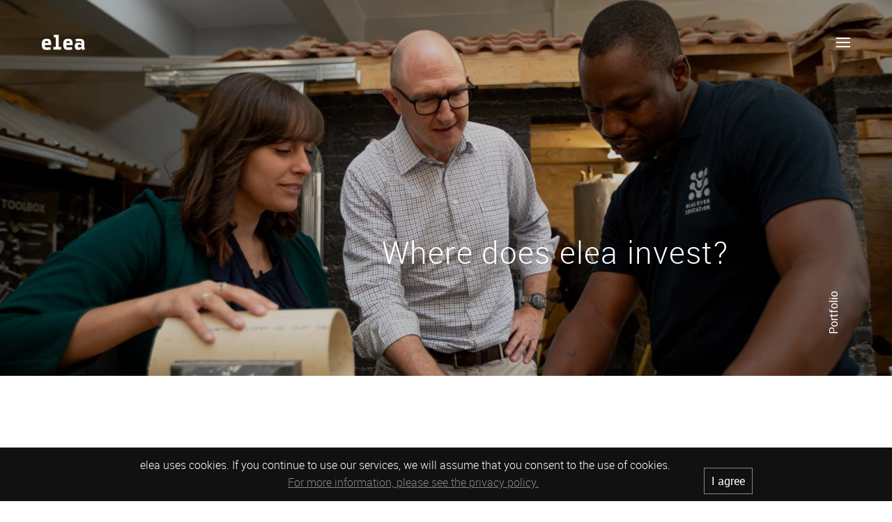

--- FILE ---
content_type: text/html; charset=UTF-8
request_url: https://www.elea.org/en/where-does-elea-invest
body_size: 40995
content:

<!DOCTYPE html>
<html lang="en"  class="no-js">
<head>
<meta charset="UTF-8">
  <title>Where does elea invest? - elea</title>
  <base href="https://www.elea.org/">

        <meta name="robots" content="index,follow">
    <meta name="description" content="">
    
            <link rel="canonical" href="https://www.elea.org/en/where-does-elea-invest">
    
  <meta content="width=device-width, initial-scale=1.0, maximum-scale=1.0, user-scalable=no" name="viewport">
  <link href="/files/site/icon/app-icons.ico/apple-icon-180x180.png" rel="apple-touch-icon" sizes="180x180">
  <link href="/files/site/icon/app-icons.ico/apple-icon-152x152.png" rel="apple-touch-icon" sizes="152x152">
  <link href="/files/site/icon/app-icons.ico/apple-icon-144x144.png" rel="apple-touch-icon" sizes="144x144">
  <link href="/files/site/icon/app-icons.ico/apple-icon-120x120.png" rel="apple-touch-icon" sizes="120x120">
  <link href="/files/site/icon/app-icons.ico/apple-icon-114x114.png" rel="apple-touch-icon" sizes="114x114">
  <link href="/files/site/icon/app-icons.ico/apple-icon-76x76.png" rel="apple-touch-icon" sizes="76x76">
  <link href="/files/site/icon/app-icons.ico/apple-icon-57x57.png" rel="apple-touch-icon">
  <link href="/files/site/icon/favicon-16px.png" rel="icon" sizes="16x16">
  <link href="/files/site/icon/favicon-32px.png" rel="icon" sizes="32x32">
  <link href="/files/site/icon/favicon-96px.png" rel="icon" sizes="96x96">
  <link href="/files/site/icon/favicon-16px.png" rel="icon">


  <link rel="apple-touch-icon" type="image/png" sizes="180x180" href="/files/site/img/favicons/apple-touch-icon.png" />
  <link rel="icon" type="image/png" sizes="32x32" href="/files/site/img/favicons/favicon-32x32.png" />
  <link rel="icon" type="image/png" sizes="16x16" href="/files/site/img/favicons/favicon-16x16.png" />
  <link rel="icon" sizes="48x48" href="/files/site/img/favicons/favicon.ico" type="image/ico" />
  <link color="#545454" href="/files/site/img/favicons/safari-pinned-tab.svg" rel="mask-icon">
  <link  href="/files/site/img/favicons/manifest.json" rel="manifest">
  <link rel="mask-icon" href="/files/site/img/favicons/safari-pinned-tab.svg" color="#545454">
  <meta name="theme-color" content="#ffffff">

  <link href="https://api.mapbox.com/mapbox.js/v2.4.0/mapbox.css" rel="stylesheet" media="all" />
        <link rel="stylesheet" href="/files/site/css/style.css?v=dev2">

  <script src="https://api.mapbox.com/mapbox.js/v2.4.0/mapbox.js"></script>
  <script src="/files/site/js/vendor/modernizr.min.js"></script>

  <script>
    window.app_config = {
      language: 'en'
    };
  </script>

      <script>
      (function(i,s,o,g,r,a,m){i['GoogleAnalyticsObject']=r;i[r]=i[r]||function(){
          (i[r].q=i[r].q||[]).push(arguments)},i[r].l=1*new Date();a=s.createElement(o),
        m=s.getElementsByTagName(o)[0];a.async=1;a.src=g;m.parentNode.insertBefore(a,m)
      })(window,document,'script','https://www.google-analytics.com/analytics.js','ga');
      ga('create', 'UA-151317088-1', 'auto');
      ga('send', 'pageview');
    </script>
                      <meta name="thumbnail" content="https://www.elea.org/assets/images/7/0H4A8427-Enhanced-NR-365aeabf.jpg">
<meta property="og:image" content="https://www.elea.org/assets/images/7/0H4A8427-Enhanced-NR-365aeabf.jpg">
<meta property="og:image:width" content="1200">
<meta property="og:image:height" content="630"><link rel="alternate" hreflang="de" href="https://www.elea.org/de/portfolio/wo-ist-elea-engagiert">
<link rel="alternate" hreflang="x-default" href="https://www.elea.org/de/portfolio/wo-ist-elea-engagiert">
<link rel="alternate" hreflang="en" href="https://www.elea.org/en/where-does-elea-invest">

</head>
<body class="js-smooth_scrolling ">
<div id="body">
  <main class="site-content" id="main-content" role="main">

  

    <header class="js-header header">
      <div class="header--inner">
          <a class="header--logo" href="/en">
              <svg xmlns="http://www.w3.org/2000/svg" x="0" y="0" viewBox="0 0 62 22" width="62" height="22"><path fill="#FFF" d="M13.53 14.47c0 .236-.23.384-.4.384H4.404c.114 2.864.4 3.278 3.26 3.278 1.488 0 3.347-.207 4.434-.532.085-.03.256.03.285.177l.457 3.1c.057.178 0 .355-.143.385-1.574.266-3.433.413-5.52.413-5.35 0-7.18-1.89-7.18-7.973S1.888 5.73 6.98 5.73c5.004 0 6.55 1.712 6.55 8.74zm-4.235-2.688c-.028-2.215-.257-2.716-2.402-2.716-2.088 0-2.402.502-2.46 2.717h4.862zM16.646 21.26c-.143 0-.258-.117-.258-.265v-3.16c0-.147.115-.265.258-.265h3.346V3.69h-2.488c-.143 0-.258-.117-.258-.265V.265c0-.147.115-.265.258-.265h6.378c.143 0 .258.118.258.266V17.57h3.375c.143 0 .258.118.258.266v3.16c0 .147-.114.265-.258.265h-10.87M61.035 11.9v6.29l.915 1.86c.086.15.057.296-.057.385l-3.375 1.536c-.114.06-.286.03-.343-.088l-1.2-2.392c-.66.886-2.49 2.185-4.263 2.185-3.775 0-5.377-1.3-5.377-5.345 0-3.987 1.602-5.168 5.348-5.168 1.802 0 3.575 1.063 4.205 1.95v-1.064c0-2.422-.458-2.924-3.346-2.924-1.46 0-3.118.177-4.376.53-.086.03-.258-.028-.286-.176l-.458-2.982c-.057-.177 0-.325.143-.384 1.716-.266 3.146-.384 5.405-.384 4.205 0 7.065 1.3 7.065 6.173zm-9.296 4.312c0 1.476.4 1.83 2.46 1.83 1 0 1.8-.235 2.687-.708v-2.362c-.887-.473-1.687-.68-2.688-.68-2.09 0-2.46.384-2.46 1.92zM44.275 14.47c0 .236-.23.384-.4.384h-8.723c.114 2.864.4 3.278 3.26 3.278 1.488 0 3.347-.207 4.434-.532.086-.03.257.03.286.177l.457 3.1c.056.178 0 .355-.144.385-1.573.266-3.432.413-5.52.413-5.348 0-7.18-1.89-7.18-7.973s1.89-7.973 6.98-7.973c5.004 0 6.55 1.712 6.55 8.74zm-4.233-2.688c-.03-2.215-.257-2.717-2.402-2.717-2.088 0-2.402.502-2.46 2.717h4.862z"/></svg>          </a>
        <div class="header--nav">
                  <a class="js-navtrigger header--navtrigger" href="#navigation" data-has-module="yes">
            <i class="navicon"></i>
            <span class="visuallyhidden">
              Menu
            </span>
          </a>
        </div>
      </div>
    </header>

    <nav class="js-navigation navigation" id="navigation" data-has-module="yes">
      <div class="navigation--maintree">
        
<!-- indexer::stop -->
<nav class="mod_changelanguage block">

  
  <!-- indexer::stop -->
<ul class="navigation--maintree_header">
                        <li class="lang-de maintree--item"><a href="https://www.elea.org/de/portfolio/wo-ist-elea-engagiert" title="Wo ist elea engagiert?" class="lang-de" hreflang="de" aria-label="Go to current page in German">DE</a></li>
                                <li class="lang-en active maintree--item is-active"><strong class="lang-en active">EN</strong></li>
            </ul>
<!-- indexer::continue -->

</nav>
<!-- indexer::continue -->
        <!-- indexer::stop -->

<ul class="maintree">
          <li class="maintree--item is-active">
      <a class="maintree--link" data-target="#page88" href="/en/88">
        Portfolio      </a>
    </li>
          <li class="maintree--item">
      <a class="maintree--link" data-target="#page237" href="/en/impact-stories">
        Impact stories      </a>
    </li>
          <li class="maintree--item maintree--item-sepa">
      <a class="maintree--link" data-target="#page98" href="/en/investing">
        Investing      </a>
    </li>
          <li class="maintree--item">
      <a class="maintree--link" data-target="#page104" href="/en/method">
        The elea Way      </a>
    </li>
          <li class="maintree--item">
      <a class="maintree--link" data-target="#page110" href="/en/about-us">
        About us      </a>
    </li>
          <li class="maintree--item maintree--item-sepa">
      <a class="maintree--link" data-target="#page119" href="/en/media">
        Newsroom      </a>
    </li>
          <li class="maintree--item">
      <a class="maintree--link" data-target="#page120" href="/en/career">
        Careers      </a>
    </li>
          <li class="maintree--item nav-item-not-show">
      <a class="maintree--link" data-target="#page124" href="/en/contact">
        Contact      </a>
    </li>
          <li class="maintree--item">
      <a class="maintree--link" href="/en/blog">
        elea Blog      </a>
    </li>
  
</ul>

<!-- indexer::continue -->

          <div class="navigation--maintree_footer">
              <ul class="maintree">
                  <li class="maintree--item"><a href="en/contact" class="maintree--link" data-target="#page124">Contact</a></li>
              </ul>
              <a href=https://www.linkedin.com/company/eleafoundation/ target="_blank">
                  
  <picture>
          <source srcset="assets/images/4/linkedin-white-38136f65.webp 1x, assets/images/e/linkedin-white-a33c1a5e.webp 2x, assets/images/7/linkedin-white-a50a01e2.webp 2.133x" type="image/webp" width="30" height="30">
    
<img src="assets/images/f/linkedin-white-0156eb75.png" srcset="assets/images/f/linkedin-white-0156eb75.png 1x, assets/images/1/linkedin-white-990d5e4f.png 2x, assets/images/2/linkedin-white-8207ee9f.png 2.133x" width="30" height="30" alt="linkedin" loading="lazy">

  </picture>

              </a>
          </div>
      </div>

      <!-- indexer::stop -->


      
    <div class="navigation--subtree is-active" id="page88">
      <div class="navigation--heading">
        <button class="js-nav-back">
          <svg class="icon icon-arrow-left icon-fill">
            <use xmlns:xlink="http://www.w3.org/1999/xlink" xlink:href="/en/where-does-elea-invest#icon-arrow-left"></use>
          </svg>
          Portfolio        </button>
      </div>
      <div class="navigation--subtree_cn">
                  
  <ul class="subtree">
                <li class="subtree--item is-active">
        <a class="relatedlink relatedlink-v2 subtree--link"
           href="/en/where-does-elea-invest">
          <div class="relatedlink--hl">
            Where does elea invest?          </div>
        </a>
      </li>
                <li class="subtree--item">
        <a class="relatedlink relatedlink-v2 subtree--link"
           href="/en/where-does-elea-invest#global">
          <div class="relatedlink--hl">
            Agricultural value chains          </div>
        </a>
      </li>
                <li class="subtree--item">
        <a class="relatedlink relatedlink-v2 subtree--link"
           href="/en/where-does-elea-invest#informal">
          <div class="relatedlink--hl">
            Last-mile retail and services          </div>
        </a>
      </li>
                <li class="subtree--item">
        <a class="relatedlink relatedlink-v2 subtree--link"
           href="/en/where-does-elea-invest#employable">
          <div class="relatedlink--hl">
            Employable skills          </div>
        </a>
      </li>
                <li class="subtree--item">
        <a class="relatedlink relatedlink-v2 subtree--link"
           href="/en/where-does-elea-invest#climate">
          <div class="relatedlink--hl">
            Climate and livelihoods          </div>
        </a>
      </li>
      </ul>

              </div>
    </div>

      
    <div class="navigation--subtree" id="page237">
      <div class="navigation--heading">
        <button class="js-nav-back">
          <svg class="icon icon-arrow-left icon-fill">
            <use xmlns:xlink="http://www.w3.org/1999/xlink" xlink:href="/en/where-does-elea-invest#icon-arrow-left"></use>
          </svg>
          Impact stories        </button>
      </div>
      <div class="navigation--subtree_cn">
                  
  <ul class="subtree">
                <li class="subtree--item">
        <a class="relatedlink relatedlink-v2 subtree--link"
           href="/en/impact-stories/how-does-elea-create-sustainable-social-impact">
          <div class="relatedlink--hl">
            How does elea create sustainable social impact?          </div>
        </a>
      </li>
                <li class="subtree--item">
        <a class="relatedlink relatedlink-v2 subtree--link"
           href="/en/what-are-consumers-in-rural-india-actually-looking-for">
          <div class="relatedlink--hl">
            What are consumers in rural India actually looking for?          </div>
        </a>
      </li>
                <li class="subtree--item">
        <a class="relatedlink relatedlink-v2 subtree--link"
           href="/en/impact-stories/can-cosmetic-services-drive-economic-inclusion">
          <div class="relatedlink--hl">
            Can cosmetic services drive economic inclusion?          </div>
        </a>
      </li>
                <li class="subtree--item">
        <a class="relatedlink relatedlink-v2 subtree--link"
           href="/en/do-a-few-sms-make-me-a-better-farmer">
          <div class="relatedlink--hl">
            Do a few SMS make me a better farmer?          </div>
        </a>
      </li>
      </ul>

              </div>
    </div>

      
    <div class="navigation--subtree" id="page98">
      <div class="navigation--heading">
        <button class="js-nav-back">
          <svg class="icon icon-arrow-left icon-fill">
            <use xmlns:xlink="http://www.w3.org/1999/xlink" xlink:href="/en/where-does-elea-invest#icon-arrow-left"></use>
          </svg>
          Investing        </button>
      </div>
      <div class="navigation--subtree_cn">
                  
  <ul class="subtree">
                <li class="subtree--item">
        <a class="relatedlink relatedlink-v2 subtree--link"
           href="/en/investing/why-philanthropic-investing">
          <div class="relatedlink--hl">
            Why philanthropic investing?          </div>
        </a>
      </li>
                <li class="subtree--item">
        <a class="relatedlink relatedlink-v2 subtree--link"
           href="/en/investing/how-does-the-investment-process-work">
          <div class="relatedlink--hl">
            How does the investment process work?          </div>
        </a>
      </li>
                <li class="subtree--item">
        <a class="relatedlink relatedlink-v2 subtree--link"
           href="/en/investing/how-is-elea-supporting-entrepreneurs">
          <div class="relatedlink--hl">
            How is elea supporting entrepreneurs?          </div>
        </a>
      </li>
                <li class="subtree--item">
        <a class="relatedlink relatedlink-v2 subtree--link"
           href="/en/investing/how-can-you-join-our-circle-of-philanthropic-investors">
          <div class="relatedlink--hl">
            How to join our circle of philanthropic investors?          </div>
        </a>
      </li>
                <li class="subtree--item">
        <a class="relatedlink relatedlink-v2 subtree--link"
           href="/en/investing/how-can-companies-contribute-as-philanthropic-investors">
          <div class="relatedlink--hl">
            How can companies contribute as philanthropic investors?          </div>
        </a>
      </li>
                <li class="subtree--item">
        <a class="relatedlink relatedlink-v2 subtree--link"
           href="/en/investing/how-do-we-partner-for-impact-with-foundations">
          <div class="relatedlink--hl">
            How do we partner for impact with foundations?          </div>
        </a>
      </li>
      </ul>

              </div>
    </div>

      
    <div class="navigation--subtree" id="page104">
      <div class="navigation--heading">
        <button class="js-nav-back">
          <svg class="icon icon-arrow-left icon-fill">
            <use xmlns:xlink="http://www.w3.org/1999/xlink" xlink:href="/en/where-does-elea-invest#icon-arrow-left"></use>
          </svg>
          The elea Way        </button>
      </div>
      <div class="navigation--subtree_cn">
                  
  <ul class="subtree">
                <li class="subtree--item">
        <a class="relatedlink relatedlink-v2 subtree--link"
           href="/en/method/how-does-the-elea-model-work">
          <div class="relatedlink--hl">
            How does the elea Model work?          </div>
        </a>
      </li>
                <li class="subtree--item">
        <a class="relatedlink relatedlink-v2 subtree--link"
           href="/en/method/what-defines-success">
          <div class="relatedlink--hl">
            What defines success?          </div>
        </a>
      </li>
                <li class="subtree--item">
        <a class="relatedlink relatedlink-v2 subtree--link"
           href="/en/method/how-is-elea-raising-awareness">
          <div class="relatedlink--hl">
            How is elea raising awareness?          </div>
        </a>
      </li>
                <li class="subtree--item">
        <a class="relatedlink relatedlink-v2 subtree--link"
           href="/en/method/what-is-elea-publishing">
          <div class="relatedlink--hl">
            What is elea publishing?          </div>
        </a>
      </li>
      </ul>

              </div>
    </div>

      
    <div class="navigation--subtree" id="page110">
      <div class="navigation--heading">
        <button class="js-nav-back">
          <svg class="icon icon-arrow-left icon-fill">
            <use xmlns:xlink="http://www.w3.org/1999/xlink" xlink:href="/en/where-does-elea-invest#icon-arrow-left"></use>
          </svg>
          About us        </button>
      </div>
      <div class="navigation--subtree_cn">
                  
  <ul class="subtree">
                <li class="subtree--item">
        <a class="relatedlink relatedlink-v2 subtree--link"
           href="/en/about-us/what-is-eleas-purpose">
          <div class="relatedlink--hl">
            What is elea&#39;s purpose?          </div>
        </a>
      </li>
                <li class="subtree--item">
        <a class="relatedlink relatedlink-v2 subtree--link"
           href="/en/about-us/who-stands-behind-elea">
          <div class="relatedlink--hl">
            Who stands behind elea?          </div>
        </a>
      </li>
                <li class="subtree--item">
        <a class="relatedlink relatedlink-v2 subtree--link"
           href="/en/about-us/who-founded-elea">
          <div class="relatedlink--hl">
            Who founded elea?          </div>
        </a>
      </li>
                <li class="subtree--item">
        <a class="relatedlink relatedlink-v2 subtree--link"
           href="/en/about-us/what-does-elea-mean">
          <div class="relatedlink--hl">
            What does elea mean?          </div>
        </a>
      </li>
      </ul>

              </div>
    </div>

      
    <div class="navigation--subtree" id="page119">
      <div class="navigation--heading">
        <button class="js-nav-back">
          <svg class="icon icon-arrow-left icon-fill">
            <use xmlns:xlink="http://www.w3.org/1999/xlink" xlink:href="/en/where-does-elea-invest#icon-arrow-left"></use>
          </svg>
          Newsroom        </button>
      </div>
      <div class="navigation--subtree_cn">
                  
  <ul class="subtree">
                <li class="subtree--item">
        <a class="relatedlink relatedlink-v2 subtree--link"
           href="/en/media/media-releases">
          <div class="relatedlink--hl">
            News and media releases          </div>
        </a>
      </li>
                <li class="subtree--item">
        <a class="relatedlink relatedlink-v2 subtree--link"
           href="/en/media/annual-reviews">
          <div class="relatedlink--hl">
            Annual Reviews          </div>
        </a>
      </li>
                <li class="subtree--item">
        <a class="relatedlink relatedlink-v2 subtree--link"
           href="/en/media/publications">
          <div class="relatedlink--hl">
            Publications          </div>
        </a>
      </li>
                <li class="subtree--item">
        <a class="relatedlink relatedlink-v2 subtree--link"
           href="/en/media/elea-in-the-media">
          <div class="relatedlink--hl">
            elea in the media          </div>
        </a>
      </li>
                <li class="subtree--item">
        <a class="relatedlink relatedlink-v2 subtree--link"
           href="/en/media/media-contact">
          <div class="relatedlink--hl">
            Media contact          </div>
        </a>
      </li>
      </ul>

              </div>
    </div>

      
    <div class="navigation--subtree" id="page120">
      <div class="navigation--heading">
        <button class="js-nav-back">
          <svg class="icon icon-arrow-left icon-fill">
            <use xmlns:xlink="http://www.w3.org/1999/xlink" xlink:href="/en/where-does-elea-invest#icon-arrow-left"></use>
          </svg>
          Careers        </button>
      </div>
      <div class="navigation--subtree_cn">
                  
  <ul class="subtree">
                <li class="subtree--item">
        <a class="relatedlink relatedlink-v2 subtree--link"
           href="/en/careers">
          <div class="relatedlink--hl">
            elea as an employer          </div>
        </a>
      </li>
                <li class="subtree--item">
        <a class="relatedlink relatedlink-v2 subtree--link"
           href="/en/careers/elea-talent-program">
          <div class="relatedlink--hl">
            elea Talent Program          </div>
        </a>
      </li>
      </ul>

              </div>
    </div>

      
    <div class="navigation--subtree" id="page124">
      <div class="navigation--heading">
        <button class="js-nav-back">
          <svg class="icon icon-arrow-left icon-fill">
            <use xmlns:xlink="http://www.w3.org/1999/xlink" xlink:href="/en/where-does-elea-invest#icon-arrow-left"></use>
          </svg>
          Contact        </button>
      </div>
      <div class="navigation--subtree_cn">
        
          
          <div class="navigation--subtree_cn">
            <h2 class="muted">
  Address</h2>
<div class="lead">
  <p>
    elea Foundation for Ethics in Globalization<br />
Wiesenstrasse 7<br />
8008 Zurich<br />
Switzerland  </p>
    <br>
  <p>
    The elea Team is based in Zurich, Johannesburg (elea Africa Hub), and Mexico City (elea Latin America Hub).  </p>
</div>
<h2 class="muted u-mt+">
  Contact</h2>
<div class="lead">
  <p>
    T <a href="tel:0041434667744">+41 (0)43 466 77 44</a>
  </p>
</div>

<div class="lead">
    <p>
        <a href="en/inquiry">Get in touch - elea</a>
    </p>
</div>


<h2 class="muted u-mt+">
  Bank</h2>
<div class="lead">
  <p>
    IBAN CH93 0023 0230 4091 61M2 B  </p>
</div>

<h2 class="muted u-mt+">
    Social Media</h2>
<div class="lead">
    <p>
        <a href=https://www.linkedin.com/company/eleafoundation/ target="_blank">
            
  <picture>
          <source srcset="assets/images/6/linkedin-circle-23df3977.webp 1x, assets/images/0/linkedin-circle-df1d19b6.webp 2x, assets/images/2/linkedin-circle-43f5ae14.webp 2.133x" type="image/webp" width="30" height="30">
    
<img src="assets/images/5/linkedin-circle-7bf564f6.png" srcset="assets/images/5/linkedin-circle-7bf564f6.png 1x, assets/images/2/linkedin-circle-abf6ee37.png 2x, assets/images/b/linkedin-circle-28f5b511.png 2.133x" width="30" height="30" alt="linkedin" loading="lazy">

  </picture>

        </a>
        <a href=https://www.facebook.com/eleaFoundation/ target="_blank">
            
  <picture>
          <source srcset="assets/images/a/facebook-circle-045df42b.webp 1x, assets/images/1/facebook-circle-a6e50fe8.webp 2x, assets/images/c/facebook-circle-a180f607.webp 2.133x" type="image/webp" width="30" height="30">
    
<img src="assets/images/8/facebook-circle-446cd945.png" srcset="assets/images/8/facebook-circle-446cd945.png 1x, assets/images/2/facebook-circle-7d3cb890.png 2x, assets/images/5/facebook-circle-551f0ff5.png 2.133x" width="30" height="30" alt="facebook" loading="lazy">

  </picture>

        </a>
        <a href=https://www.instagram.com/eleafoundation/ target="_blank">
            
  <picture>
          <source srcset="assets/images/1/instagram-circle-f6ba3837.webp 1x, assets/images/3/instagram-circle-8eda1f0f.webp 2x, assets/images/7/instagram-circle-13365040.webp 2.133x" type="image/webp" width="30" height="30">
    
<img src="assets/images/9/instagram-circle-144ca0b1.png" srcset="assets/images/9/instagram-circle-144ca0b1.png 1x, assets/images/6/instagram-circle-9cebee57.png 2x, assets/images/7/instagram-circle-10553451.png 2.133x" width="30" height="30" alt="instagram" loading="lazy">

  </picture>

        </a>
    </p>
</div>

<div class="subtree--imageholder is-visible">
    </div>


          </div>

              </div>
    </div>

      
    <div class="navigation--subtree" id="page247">
      <div class="navigation--heading">
        <button class="js-nav-back">
          <svg class="icon icon-arrow-left icon-fill">
            <use xmlns:xlink="http://www.w3.org/1999/xlink" xlink:href="/en/where-does-elea-invest#icon-arrow-left"></use>
          </svg>
          elea Blog        </button>
      </div>
      <div class="navigation--subtree_cn">
                  
  <ul class="subtree">
                <li class="subtree--item">
        <a class="relatedlink relatedlink-v2 subtree--link"
           href="/en/blog/the-elea-way">
          <div class="relatedlink--hl">
            The elea Way          </div>
        </a>
      </li>
                <li class="subtree--item">
        <a class="relatedlink relatedlink-v2 subtree--link"
           href="/en/blog/stories">
          <div class="relatedlink--hl">
            Stories          </div>
        </a>
      </li>
                <li class="subtree--item">
        <a class="relatedlink relatedlink-v2 subtree--link"
           href="/en/blog/Impact-Ventures">
          <div class="relatedlink--hl">
            Impact ventures          </div>
        </a>
      </li>
                <li class="subtree--item">
        <a class="relatedlink relatedlink-v2 subtree--link"
           href="/en/blog/ecosystem">
          <div class="relatedlink--hl">
            Ecosystem          </div>
        </a>
      </li>
      </ul>

              </div>
    </div>

  
  <a class="js-navtrigger navigation--navtrigger" data-has-module="yes">
    <i class="navicon"></i>
      <span class="visuallyhidden">
        Menu
      </span>
  </a>

      <div class="navigation--imageholder">
              

<img src="assets/images/f/0H4A8427-Enhanced-NR-18b9a919.jpg" width="1000" height="1000" alt="" class="navigation--image">

    
    

    </div>
  

<!-- indexer::continue -->

    </nav>



<div class="fullscreen_section fullscreen_section-header js-fullscreen_section">
          

<img src="assets/images/b/0H4A8427-Enhanced-NR-ee3a58eb.jpg" srcset="assets/images/b/0H4A8427-Enhanced-NR-ee3a58eb.jpg 1280w, assets/images/a/0H4A8427-Enhanced-NR-7e2d4af0.jpg 640w, assets/images/8/0H4A8427-Enhanced-NR-9efc3c60.jpg 1600w, assets/images/3/0H4A8427-Enhanced-NR-d9824082.jpg 1920w, assets/images/9/0H4A8427-Enhanced-NR-c389789e.jpg 1970w" sizes="100vw" width="1280" height="720" alt="" class="fullscreen_section--image">

    
    

  <div class="fullscreen_section--cn">
    <div class="fullscreen_section--cn_inner">
      <div class="l-grid l-grid-right">
        <div class="l-col l-3of5 l-1of1-tablet-portrait">
          <h1 class="fullscreen_section--headline">
            Where does elea invest?          </h1>
        </div>
      </div>
    </div>
  </div>
  <div class="fullscreen_section--cat">
    Portfolio  </div>
  <div class="fullscreen_section--caption">
        <div class="fullscreen_section--caption--subline">
          </div>
  </div>
</div>




  <!-- dma_eg_text_title_image separator -->



<div   id="invest"   class="l-site_width">
  <div class="l-contentblock l-contentblock-reset-tablet-portrait">
    <div class="l-contentblock--first">
      <h2 class="h2 ">Investment thesis</h2>
    </div>
    <div class="l-contentblock--second">
      

      <div class="textblock">
        <div class="richtext">
          <p>elea invests philanthropic capital in and provides strategic support to entrepreneurially led ventures that create lasting social impact by giving people living in absolute poverty access to employment, markets, and value chains. Across Africa, Asia, and Latin America, we collaborate with impact ventures that have innovative, economically viable models which catalyze change in their ecosystems and eventually attract further capital. Our investments are centered around agricultural value chains, last-mile retail and services, employable skills, and climate and livelihoods.</p>        </div>
      </div>


      <div class="imageblock">
        <figure>
                  </figure>
      </div>
      

    </div>
  </div>
</div>





  <!-- dma_eg_text_title_image separator -->



<div   id="global"   class="l-site_width">
  <div class="l-contentblock l-contentblock-reset-tablet-portrait">
    <div class="l-contentblock--first">
      <h2 class="h2 ">Agricultural value chains</h2>
    </div>
    <div class="l-contentblock--second">
      

      <div class="textblock">
        <div class="richtext">
          <p>Farming is the primary source of livelihood for a significant share of people living in absolute poverty. elea invests in impact ventures with innovative business models that enhance smallholder farmers’ productivity and resilience, improve the quality of their produce, and contribute to food security. As most of these farmers have no direct access to markets, elea portfolio companies help to build skills and foster the integration of smallholders into agricultural value chains – making smallholder farming an avenue for sustainable livelihood and growth.</p>        </div>
      </div>


      <div class="imageblock">
        <figure>
                  </figure>
      </div>
      

    </div>
  </div>
</div>





<div class="l-site_width">
  <div class="l-contentblock l-contentblock-reset-tablet-portrait">
    <div class="l-contentblock--first">
      <h2 class="h2 "></h2>
    </div>
    <div class="l-contentblock--second">
      <ul class="relatedlinks">
        

        <li>
          <a class="relatedlink relatedlink-v1 " href="https://www.elea.org/en/where-does-elea-invest#agribolo-4102" >
            <div class="relatedlink--hl">
              AgriBolo &#40;India&#41;            </div>
            <div class="relatedlink--sl">
              Read more            </div>
          </a>
        </li>

        

        <li>
          <a class="relatedlink relatedlink-v1 " href="https://www.elea.org/en/where-does-elea-invest#b-ayoba-1075" >
            <div class="relatedlink--hl">
              B&#39;Ayoba &#40;Zimbabwe&#41;            </div>
            <div class="relatedlink--sl">
              Read more            </div>
          </a>
        </li>

        

        <li>
          <a class="relatedlink relatedlink-v1 " href="https://www.elea.org/en/where-does-elea-invest#east-africa-foods-2257" >
            <div class="relatedlink--hl">
              East Africa Foods &#40;Tanzania&#41;            </div>
            <div class="relatedlink--sl">
              Read more            </div>
          </a>
        </li>

        

        <li>
          <a class="relatedlink relatedlink-v1 " href="https://www.elea.org/en/where-does-elea-invest#guavay-3634" >
            <div class="relatedlink--hl">
              Guavay &#40;Tanzania&#41;            </div>
            <div class="relatedlink--sl">
              Read more            </div>
          </a>
        </li>

        

        <li>
          <a class="relatedlink relatedlink-v1 " href="https://www.elea.org/en/where-does-elea-invest#inka-moss-2114" >
            <div class="relatedlink--hl">
              Inka Moss &#40;Peru&#41;            </div>
            <div class="relatedlink--sl">
              Read more            </div>
          </a>
        </li>

        

        <li>
          <a class="relatedlink relatedlink-v1 " href="https://www.elea.org/en/where-does-elea-invest#j-palm-2445" >
            <div class="relatedlink--hl">
              J-Palm &#40;Liberia&#41;            </div>
            <div class="relatedlink--sl">
              Read more            </div>
          </a>
        </li>

        

        <li>
          <a class="relatedlink relatedlink-v1 " href="https://www.elea.org/en/where-does-elea-invest#mazaohub-3955" >
            <div class="relatedlink--hl">
              MazaoHub &#40;Tanzania&#41;            </div>
            <div class="relatedlink--sl">
              Read more            </div>
          </a>
        </li>

        

        <li>
          <a class="relatedlink relatedlink-v1 " href="https://www.elea.org/en/where-does-elea-invest#pullus-4120" >
            <div class="relatedlink--hl">
              Pullus &#40;Nigeria&#41;            </div>
            <div class="relatedlink--sl">
              Read more            </div>
          </a>
        </li>

        

        <li>
          <a class="relatedlink relatedlink-v1 " href="https://www.elea.org/en/where-does-elea-invest#zebra-cropbank-3718" >
            <div class="relatedlink--hl">
              Zebra CropBank &#40;Nigeria&#41;            </div>
            <div class="relatedlink--sl">
              Read more            </div>
          </a>
        </li>

        

      </ul>
    </div>
  </div>
</div>





  <!-- dma_eg_text_title_image separator -->



<div   id="informal"   class="l-site_width">
  <div class="l-contentblock l-contentblock-reset-tablet-portrait">
    <div class="l-contentblock--first">
      <h2 class="h2 ">Last-mile retail and services</h2>
    </div>
    <div class="l-contentblock--second">
      

      <div class="textblock">
        <div class="richtext">
          <p>Most goods and services in low- and middle-income countries are sold on the informal retail market. Inadequate infrastructure and inefficient market structures limit their availability, reduce their quality, and often force customers to pay a premium. elea invests in impact ventures that strengthen the productivity of small merchants and informal agents, thereby enabling their integration into digitized supply and distribution systems. Through innovative entrepreneurial solutions, elea portfolio companies help to build the infrastructure needed to expand access to socially impactful, productivity-enhancing goods and services at fair prices.</p>        </div>
      </div>


      <div class="imageblock">
        <figure>
                  </figure>
      </div>
      

    </div>
  </div>
</div>





<div class="l-site_width">
  <div class="l-contentblock l-contentblock-reset-tablet-portrait">
    <div class="l-contentblock--first">
      <h2 class="h2 "></h2>
    </div>
    <div class="l-contentblock--second">
      <ul class="relatedlinks">
        

        <li>
          <a class="relatedlink relatedlink-v1 " href="https://www.elea.org/en/where-does-elea-invest#angaza-1077" >
            <div class="relatedlink--hl">
              Angaza &#40;worldwide&#41;            </div>
            <div class="relatedlink--sl">
              Read more            </div>
          </a>
        </li>

        

        <li>
          <a class="relatedlink relatedlink-v1 " href="https://www.elea.org/en/where-does-elea-invest#bukapo-3712" >
            <div class="relatedlink--hl">
              bukaPO &#40;Indonesia&#41;            </div>
            <div class="relatedlink--sl">
              Read more            </div>
          </a>
        </li>

        

        <li>
          <a class="relatedlink relatedlink-v1 " href="https://www.elea.org/en/where-does-elea-invest#dharma-life-1070" >
            <div class="relatedlink--hl">
              Dharma Life &#40;India&#41;            </div>
            <div class="relatedlink--sl">
              Read more            </div>
          </a>
        </li>

        

        <li>
          <a class="relatedlink relatedlink-v1 " href="https://www.elea.org/en/where-does-elea-invest#elucid-3170" >
            <div class="relatedlink--hl">
              Elucid &#40;Ecuador, Ghana, Madagascar, Venezuela&#41;            </div>
            <div class="relatedlink--sl">
              Read more            </div>
          </a>
        </li>

        

        <li>
          <a class="relatedlink relatedlink-v1 " href="https://www.elea.org/en/where-does-elea-invest#essmart-1840" >
            <div class="relatedlink--hl">
              Essmart &#40;India&#41;            </div>
            <div class="relatedlink--sl">
              Read more            </div>
          </a>
        </li>

        

        <li>
          <a class="relatedlink relatedlink-v1 " href="https://www.elea.org/en/where-does-elea-invest#komerce-4115" >
            <div class="relatedlink--hl">
              Komerce &#40;Indonesia&#41;            </div>
            <div class="relatedlink--sl">
              Read more            </div>
          </a>
        </li>

        

        <li>
          <a class="relatedlink relatedlink-v1 " href="https://www.elea.org/en/where-does-elea-invest#kwanza-tukule-2524" >
            <div class="relatedlink--hl">
              Kwanza Tukule &#40;Kenya&#41;            </div>
            <div class="relatedlink--sl">
              Read more            </div>
          </a>
        </li>

        

        <li>
          <a class="relatedlink relatedlink-v1 " href="https://www.elea.org/en/where-does-elea-invest#nilus-3909" >
            <div class="relatedlink--hl">
              Nilus &#40;Argentina & Mexico&#41;            </div>
            <div class="relatedlink--sl">
              Read more            </div>
          </a>
        </li>

        

        <li>
          <a class="relatedlink relatedlink-v1 " href="https://www.elea.org/en/where-does-elea-invest#pricepally-2749" >
            <div class="relatedlink--hl">
              Pricepally &#40;Nigeria&#41;            </div>
            <div class="relatedlink--sl">
              Read more            </div>
          </a>
        </li>

        

        <li>
          <a class="relatedlink relatedlink-v1 " href="https://www.elea.org/en/where-does-elea-invest#qwili-3498" >
            <div class="relatedlink--hl">
              Qwili &#40;South Africa&#41;            </div>
            <div class="relatedlink--sl">
              Read more            </div>
          </a>
        </li>

        

        <li>
          <a class="relatedlink relatedlink-v1 " href="https://www.elea.org/en/where-does-elea-invest#rutopia-3655" >
            <div class="relatedlink--hl">
              Rutopía &#40;Mexico&#41;            </div>
            <div class="relatedlink--sl">
              Read more            </div>
          </a>
        </li>

        

        <li>
          <a class="relatedlink relatedlink-v1 " href="https://www.elea.org/en/where-does-elea-invest#signalytic-2744" >
            <div class="relatedlink--hl">
              Signalytic &#40;Uganda&#41;            </div>
            <div class="relatedlink--sl">
              Read more            </div>
          </a>
        </li>

        

        <li>
          <a class="relatedlink relatedlink-v1 " href="https://www.elea.org/en/where-does-elea-invest#smart-dukas-1080" >
            <div class="relatedlink--hl">
              Smart Dukas &#40;Kenya&#41;            </div>
            <div class="relatedlink--sl">
              Read more            </div>
          </a>
        </li>

        

      </ul>
    </div>
  </div>
</div>





  <!-- dma_eg_text_title_image separator -->



<div   id="employable"   class="l-site_width">
  <div class="l-contentblock l-contentblock-reset-tablet-portrait">
    <div class="l-contentblock--first">
      <h2 class="h2 ">Employable skills</h2>
    </div>
    <div class="l-contentblock--second">
      

      <div class="textblock">
        <div class="richtext">
          <p>One of the greatest challenges in fighting absolute poverty is equipping young people with the necessary skills to earn a living. elea invests in impact ventures that offer market-relevant, practical 21st-century skills training for motivated youth from low-income communities to create pathways for them out of poverty. Once these students have completed their training, elea portfolio ventures help to place them in employment, so they can live a more independent life with better economic possibilities.</p>        </div>
      </div>


      <div class="imageblock">
        <figure>
                  </figure>
      </div>
      

    </div>
  </div>
</div>





<div class="l-site_width">
  <div class="l-contentblock l-contentblock-reset-tablet-portrait">
    <div class="l-contentblock--first">
      <h2 class="h2 "></h2>
    </div>
    <div class="l-contentblock--second">
      <ul class="relatedlinks">
        

        <li>
          <a class="relatedlink relatedlink-v1 " href="https://www.elea.org/en/where-does-elea-invest#amazi-1841" >
            <div class="relatedlink--hl">
              AMAZI &#40;South Africa&#41;            </div>
            <div class="relatedlink--sl">
              Read more            </div>
          </a>
        </li>

        

        <li>
          <a class="relatedlink relatedlink-v1 " href="https://www.elea.org/en/where-does-elea-invest#arbusta-2735" >
            <div class="relatedlink--hl">
              Arbusta &#40;Argentina, Colombia, Uruguay&#41;            </div>
            <div class="relatedlink--sl">
              Read more            </div>
          </a>
        </li>

        

        <li>
          <a class="relatedlink relatedlink-v1 " href="https://www.elea.org/en/where-does-elea-invest#bagosphere-1073" >
            <div class="relatedlink--hl">
              BagoSphere &#40;Philippines&#41;            </div>
            <div class="relatedlink--sl">
              Read more            </div>
          </a>
        </li>

        

        <li>
          <a class="relatedlink relatedlink-v1 " href="https://www.elea.org/en/where-does-elea-invest#blulever-3066" >
            <div class="relatedlink--hl">
              BluLever Education &#40;South Africa&#41;            </div>
            <div class="relatedlink--sl">
              Read more            </div>
          </a>
        </li>

        

        <li>
          <a class="relatedlink relatedlink-v1 " href="https://www.elea.org/en/where-does-elea-invest#leap-skills-2134" >
            <div class="relatedlink--hl">
              Leap Skills &#40;India&#41;            </div>
            <div class="relatedlink--sl">
              Read more            </div>
          </a>
        </li>

        

        <li>
          <a class="relatedlink relatedlink-v1 " href="https://www.elea.org/en/where-does-elea-invest#lernern-2522" >
            <div class="relatedlink--hl">
              Lernern &#40;India&#41;            </div>
            <div class="relatedlink--sl">
              Read more            </div>
          </a>
        </li>

        

        <li>
          <a class="relatedlink relatedlink-v1 " href="https://www.elea.org/en/where-does-elea-invest#virohan-2259" >
            <div class="relatedlink--hl">
              Virohan &#40;India&#41;            </div>
            <div class="relatedlink--sl">
              Read more            </div>
          </a>
        </li>

        

        <li>
          <a class="relatedlink relatedlink-v1 " href="https://www.elea.org/en/where-does-elea-invest#voala-2738" >
            <div class="relatedlink--hl">
              Voalá &#40;Guatemala&#41;            </div>
            <div class="relatedlink--sl">
              Read more            </div>
          </a>
        </li>

        

      </ul>
    </div>
  </div>
</div>





  <!-- dma_eg_text_title_image separator -->



<div   id="climate"   class="l-site_width">
  <div class="l-contentblock l-contentblock-reset-tablet-portrait">
    <div class="l-contentblock--first">
      <h2 class="h2 ">Climate and livelihoods</h2>
    </div>
    <div class="l-contentblock--second">
      

      <div class="textblock">
        <div class="richtext">
          <p>If unaddressed, climate change could push up to 130 million people into poverty within the next decade and force more than 200 million to migrate within their own countries by 2050. People living in absolute poverty are disproportionally affected. elea invests in impact ventures with innovative business models that create synergies between environmental and social impact, thereby catalyzing climate-smart solutions and inclusion into regenerative value chains.<em> </em>As a result, elea portfolio companies strengthen climate resilience, support sustainable livelihoods, and mitigate climate change.</p>        </div>
      </div>


      <div class="imageblock">
        <figure>
                  </figure>
      </div>
      

    </div>
  </div>
</div>





<div class="l-site_width">
  <div class="l-contentblock l-contentblock-reset-tablet-portrait">
    <div class="l-contentblock--first">
      <h2 class="h2 "></h2>
    </div>
    <div class="l-contentblock--second">
      <ul class="relatedlinks">
        

        <li>
          <a class="relatedlink relatedlink-v1 " href="https://www.elea.org/en/where-does-elea-invest#atec-2588" >
            <div class="relatedlink--hl">
              ATEC &#40;Cambodia & Bangladesh&#41;            </div>
            <div class="relatedlink--sl">
              Read more            </div>
          </a>
        </li>

        

        <li>
          <a class="relatedlink relatedlink-v1 " href="https://www.elea.org/en/where-does-elea-invest#hasiru-dala-innovations-2514" >
            <div class="relatedlink--hl">
              Hasiru Dala Innovations &#40;India&#41;            </div>
            <div class="relatedlink--sl">
              Read more            </div>
          </a>
        </li>

        

        <li>
          <a class="relatedlink relatedlink-v1 " href="https://www.elea.org/en/where-does-elea-invest#oorja-3067" >
            <div class="relatedlink--hl">
              Oorja &#40;India&#41;            </div>
            <div class="relatedlink--sl">
              Read more            </div>
          </a>
        </li>

        

        <li>
          <a class="relatedlink relatedlink-v1 " href="https://www.elea.org/en/where-does-elea-invest#smv-green-solutions-2747" >
            <div class="relatedlink--hl">
              SMV Green Solutions &#40;India&#41;            </div>
            <div class="relatedlink--sl">
              Read more            </div>
          </a>
        </li>

        

        <li>
          <a class="relatedlink relatedlink-v1 " href="https://www.elea.org/en/where-does-elea-invest#toroto-4040" >
            <div class="relatedlink--hl">
              Toroto &#40;Mexico&#41;            </div>
            <div class="relatedlink--sl">
              Read more            </div>
          </a>
        </li>

        

      </ul>
    </div>
  </div>
</div>





  <!-- dma_eg_text_title_image separator -->



<div   id="invest"   class="l-site_width">
  <div class="l-contentblock l-contentblock-reset-tablet-portrait">
    <div class="l-contentblock--first">
      <h2 class="h2 ">Exited ventures</h2>
    </div>
    <div class="l-contentblock--second">
      

      <div class="textblock">
        <div class="richtext">
          <p>Once our role as an active impact investor is fulfilled, we withdraw from these investments. In addition to philanthropic capital, we provide intensive multi-year support in the areas of strategy, team development, and governance. This significantly contributes to fostering organizational and impact growth while simultaneously increasing the company&#39;s value. When capital is released through these exits, we reinvest it into new impact ventures.</p>        </div>
      </div>


      <div class="imageblock">
        <figure>
                  </figure>
      </div>
      

    </div>
  </div>
</div>





<div class="l-site_width">
  <div class="l-contentblock l-contentblock-reset-tablet-portrait">
    <div class="l-contentblock--first">
      <h2 class="h2 "></h2>
    </div>
    <div class="l-contentblock--second">
      <ul class="relatedlinks">
        

        <li>
          <a class="relatedlink relatedlink-v1 " href="https://www.elea.org/en/where-does-elea-invest#coffee-circle-1071" >
            <div class="relatedlink--hl">
              Coffee Circle &#40;worldwide&#41;            </div>
            <div class="relatedlink--sl">
              Read more            </div>
          </a>
        </li>

        

        <li>
          <a class="relatedlink relatedlink-v1 " href="https://www.elea.org/en/where-does-elea-invest#digital-divide-data-1562" >
            <div class="relatedlink--hl">
              Digital Divide Data &#40;Kenya&#41;            </div>
            <div class="relatedlink--sl">
              Read more            </div>
          </a>
        </li>

        

        <li>
          <a class="relatedlink relatedlink-v1 " href="https://www.elea.org/en/where-does-elea-invest#icow-1072" >
            <div class="relatedlink--hl">
              iCow &#40;Kenya&#41;            </div>
            <div class="relatedlink--sl">
              Read more            </div>
          </a>
        </li>

        

      </ul>
    </div>
  </div>
</div>







    <script src="https://unpkg.com/@googlemaps/markerclustererplus/dist/index.min.js"></script>
    <script>
        let map;
        window.marker = [];
        window.overlayHashes = [];
        var zoom;
        var xCord;
        
        function initMap() {
            if (window.innerWidth < 751 || window.innerHeight < 400) {
                zoom = 1;
            } else {
                zoom = 2;
            }

            map = new google.maps.Map(document.getElementById("map"), {
                center: {lat: 11.170, lng: 7.462},
                zoom: zoom,
                mapTypeId: 'satellite',
                disableDefaultUI: true,
            });

            var markerImage = {
                url: location.origin + "/files/content/elea_pin_hole.png",
            };
            var markerImageLocalCluster = {
                url: location.origin + "/files/content/m1-cluster.png",
            };

            var newMarker = {};

            for (var x in window.marker) {

                if (newMarker[window.marker[x].position.lat] === undefined) {
                    newMarker[window.marker[x].position.lat] = {};
                }

                if (newMarker[window.marker[x].position.lat][window.marker[x].position.lng] === undefined) {
                    newMarker[window.marker[x].position.lat][window.marker[x].position.lng] = []
                }

                newMarker[window.marker[x].position.lat][window.marker[x].position.lng].push({
                    title: window.marker[x].title,
                    hash: window.marker[x].hash
                })
            }

            var markers = [];

            // console.log(newMarker);

            for (const [latkey, lats] of Object.entries(newMarker)) {
                for (const [lngkey, value] of Object.entries(lats)) {

                    if (value.length > 1) {
                        let content = '<ul class="relatedlinks">';
                        for (var n in value) {
                            content += '<li><a href="' + location.href.replace('#', "") + '#' + value[n].hash + '" class="relatedlink relatedlink-v1"><div class="relatedlink--hl">' + value[n].title + '</div></a></li>';
                        }
                        content += '</ul>'

                        var thisMarker = markerImage;
                        if (value.length > 1) {
                            thisMarker = markerImageLocalCluster;
                        }

                        const marker = new google.maps.Marker({
                            position: {
                                lat: parseFloat(latkey),
                                lng: parseFloat(lngkey)
                            },
                            map: map,
                            icon: thisMarker,
                        });
                        const infoWindow = new google.maps.InfoWindow({content: content, disableAutoPan: true});

                        markers.push(marker);

                        google.maps.event.addListener(marker, 'click', function () {
                            map.setCenter(marker.getPosition());
                            map.panBy(0,-150);
                            infoWindow.open(map, marker);
                        });

                        google.maps.event.addListener(map, 'click', function(event) {
                            infoWindow.close();
                        });

                    } else {
                        var marker = new google.maps.Marker({
                            position: {
                                lat: parseFloat(latkey),
                                lng: parseFloat(lngkey)
                            }, title: value[0].title, url: "#" + value[0].hash, map: map, icon: markerImage
                        });

                        markers.push(marker);

                        google.maps.event.addListener(marker, 'click', function () {
                            window.location.hash = this.url;
                        });
                    }
                }
            }
            var markerCluster = new MarkerClusterer(map, markers, { imagePath: `${'/files/content'}/m`, textSize: 22});
            markerCluster.setCalculator(function (markers, numStyles) {
                // console.log("calculator: start");
                var index = 0;
                var count = markers.length;
                // console.log("calculator: count is "+count)
                var dv = count;
                while (dv !== 0) {
                    dv = parseInt(dv / 10, 10);
                    index++;
                }

                index = Math.min(index, numStyles);

                // console.log(markers, numStyles);
                // for (const [marker] of Object.entries(markers)) {
                //     console.log(marker, markers[marker].label);
                //     if (markers[marker].label !== undefined) {
                //         console.log("calculator: old is : "+count);
                //         console.log("calculator: add: "+markers[marker].label);
                //         count = Math.add(count, markers[marker].label);
                //         console.log("calculator: new is : "+count);
                //     }
                // }

                // console.log("calculator: end - with count is "+count);
                return {
                    text: '',
                    index: index
                };
            });
        }
    </script>

    <div id="map"></div>


<div class="image_grid-google-maps">
    <div class="image_grid--inner js-image_grid">


        <div class="image_grid--overlay js-overlay">
            <div class="image_grid--overlay_image js-overlay_image">
                <div class="track"></div>
            </div>
            <div class="image_grid--overlay_text js-overlay_text">
                <div class="track"></div>
            </div>
            <div class="image_grid--overlay_navigation js-overlay_navigation">
                <button class="image_grid--overlay_button image_grid--overlay_button_close js-overlay_close">
                    <svg class="icon icon-cross icon-fill">
                        <use xlink:href="/en/where-does-elea-invest#icon-cross"></use>
                    </svg>
                </button>
                <div class="image_grid--overlay_button_wrapper">
                    <button class="image_grid--overlay_button image_grid--overlay_button_right js-overlay_right">
                        <svg class="icon icon-arrow-right icon-fill">
                            <use xlink:href="/en/where-does-elea-invest#icon-arrow-right"></use>
                        </svg>
                    </button>
                    <button class="image_grid--overlay_button image_grid--overlay_button_left js-overlay_left">
                        <svg class="icon icon-arrow-left icon-fill">
                            <use xlink:href="/en/where-does-elea-invest#icon-arrow-left"></use>
                        </svg>
                    </button>
                </div>
            </div>
        </div>
        <ul class="image_grid--items js-image_grid_items">



            <li class=" js-image_grid_item">
                <script>
                                        var position = { lat: 29.92, lng: 73.86 };
                    window.marker.push({position: position, title: "AgriBolo India", hash:  "agribolo-4102"});
                </script>
                <a href="#agribolo-4102">
                </a>
                <div class="image_grid--overlay_content" id="agribolo-4102">
                    <div class="image_grid--overlay_content_image image_grid--overlay_content_image-map js-overlay_content_image">
                        <img alt="" class="lazyload" src="" data-sizes="auto" data-srcset="/assets/images/4/b2b1142609e42dabf4f9e2be47878875-b2005464. 320w, /assets/images/7/ccb9c8264825970075e2c6d059ba9748-e53c4417. 480w, /assets/images/0/b3eb2d8fa5a5ea36d7d1f2e729ced35c-3628a5e0. 720w, /assets/images/5/ce74500dcd295bd2911d40de4fbc5eb9-5c3e9785. 1280w">
                    </div>
                    <div class="image_grid--overlay_content_text js-overlay_content_text">
                        <div class="richtext">
                            <h1>AgriBolo<br />
India</h1>
                            <p><strong>Region<br></strong>Asia<br><br><strong>Topic<br></strong>Agricultural value chains<br><br><strong>Year of first investment<br></strong>2025<br><br><strong>Partner<br></strong><a rel="noopener" href="https://agribolo.com/" target="_blank">AgriBolo</a> <br><br>AgriBolo is transforming the agricultural landscape in Rajasthan and Haryana by building a holistic business model that helps smallholder farmers transition from traditional to modern agricultural practices. Through personal relationships and tech-enabled solutions, the company provides farmers with market access, affordable high-quality inputs, and expert advisory services.</p>                        </div>

                                            </div>
                </div>
            </li>

    
            <li class=" js-image_grid_item">
                <script>
                                        var position = { lat: -26.2, lng: 28.05 };
                    window.marker.push({position: position, title: "AMAZI South Africa", hash:  "amazi-1841"});
                </script>
                <a href="#amazi-1841">
                </a>
                <div class="image_grid--overlay_content" id="amazi-1841">
                    <div class="image_grid--overlay_content_image image_grid--overlay_content_image-map js-overlay_content_image">
                        <img alt="" class="lazyload" src="" data-sizes="auto" data-srcset="/assets/images/9/3dfab0cf3cf9cbf8da585ed5f1bb8dd0-cb7b7639. 320w, /assets/images/2/cc6c12100ede156b154d606b41e88c1a-7d3de152. 480w, /assets/images/9/bacccc28b037ab665af23bfb91c04784-9a27df19. 720w, /assets/images/7/ef5fe4e27d2ad822af6cf66e41c3aa05-94fe9fd7. 1280w">
                    </div>
                    <div class="image_grid--overlay_content_text js-overlay_content_text">
                        <div class="richtext">
                            <h1>AMAZI<br />
South Africa</h1>
                            <p><strong>Region<br></strong>Africa<br><br><strong>Topic<br></strong>Employable skills<br><br><strong>Year of first investment<br></strong>2017<br><br><strong>Partner<br></strong><a rel="noopener" href="https://amazishetribe.com/" target="_blank">AMAZI</a><br><br>AMAZI supports training and employment as a solution to structural unemployment problems that particularly affect people in South Africa’s lowest income areas. AMAZI empowers unemployed women through a holistic professional skill building program through which trainees are enabled to develop the necessary competencies to become financially and socially independent. <br><br>Learn more:&nbsp;<a href="en/impact-stories/can-cosmetic-services-drive-economic-inclusion">Can cosmetic services drive economic inclusion?</a> <br><br><strong>Blog article<br></strong><a rel="noopener" href="en/blog/post/tumi-s-path-to-independence-as-a-mother-of-three" target="_blank">Tumi&#39;s path to independence as a mother of three</a></p>                        </div>

                                            </div>
                </div>
            </li>

    
            <li class=" js-image_grid_item">
                <script>
                                        var position = { lat: -34.6, lng: -58.4 };
                    window.marker.push({position: position, title: "Arbusta Argentina, Colombia, Uruguay", hash:  "arbusta-2735"});
                </script>
                <a href="#arbusta-2735">
                </a>
                <div class="image_grid--overlay_content" id="arbusta-2735">
                    <div class="image_grid--overlay_content_image image_grid--overlay_content_image-map js-overlay_content_image">
                        <img alt="" class="lazyload" src="" data-sizes="auto" data-srcset="/assets/images/f/a4e0efdb949c30b588b305e696b51e98-9c84cc2f. 320w, /assets/images/2/84cce1813557bbb59656d02fd4d08792-d9de1182. 480w, /assets/images/7/1c5e874726550cfb6e6e1550b4aa8fc2-a2034127. 720w, /assets/images/4/53d38daa2f47892b40f73fc282bd3b71-1444e594. 1280w">
                    </div>
                    <div class="image_grid--overlay_content_text js-overlay_content_text">
                        <div class="richtext">
                            <h1>Arbusta<br />
Argentina, Colombia, Uruguay</h1>
                            <p><strong>Region<br></strong>South America<br><br><strong>Topic<br></strong>Employable skills<br><br><strong>Year of first investment<br></strong>2022<br><br><strong>Partner<br></strong><a rel="noopener" href="https://www.arbusta.net/en" target="_blank">Arbusta</a><br><a rel="noopener" href="http://amazibeauty.co.za/" target="_blank"><br></a>Arbusta develops what the IT industry currently lacks the most: talent. They recruit youth from disadvantaged backgrounds in Latin America who would otherwise remain unnoticed by the sector. Their targeted recruitment and on-the-job skill development program unleashes the talent of these young professionals allowing Arbusta to provide affordable, high quality IT services to businesses in Latin America and the US.</p>                        </div>

                                            </div>
                </div>
            </li>

    
            <li class=" js-image_grid_item">
                <script>
                                        var position = { lat: 37.77, lng: -122.42 };
                    window.marker.push({position: position, title: "Angaza worldwide", hash:  "angaza-1077"});
                </script>
                <a href="#angaza-1077">
                </a>
                <div class="image_grid--overlay_content" id="angaza-1077">
                    <div class="image_grid--overlay_content_image image_grid--overlay_content_image-map js-overlay_content_image">
                        <img alt="" class="lazyload" src="" data-sizes="auto" data-srcset="/assets/images/9/77b83829a30bf280bd7c1bd4e5ed3fe5-38c9f4c9. 320w, /assets/images/e/559e897fff1f42c6ffb6c84eadf840d3-ae0a04ae. 480w, /assets/images/8/71450c2f0990c76e4dea365eec0f5707-0578cf18. 720w, /assets/images/a/85cfa4a78e788ac01d532ef7197ffe1a-3844294a. 1280w">
                    </div>
                    <div class="image_grid--overlay_content_text js-overlay_content_text">
                        <div class="richtext">
                            <h1>Angaza<br />
worldwide</h1>
                            <p><strong>Region<br></strong>Worldwide<br><br><strong>Topic<br></strong>Last-mile retail and services<br><br><strong>Year of first investment<br></strong>2013<br><br><strong>Partner<br></strong><a rel="noopener" href="https://www.angaza.com/" target="_blank"> Angaza Design, Inc.</a><a href="http://www.fundes.org"><br><br></a>Angaza Design developed an innovative Pay-As-You-Go (PAYG) technology that allows communication between small devices such as affordable solar lamps and the mobile network operator. Beneficiaries buy a product for as little as 5 USD and pay back the remaining amount through regular installments using the PAYG technology.</p>                        </div>

                                            </div>
                </div>
            </li>

    
            <li class=" js-image_grid_item">
                <script>
                                        var position = { lat: 11.56, lng: 104.89 };
                    window.marker.push({position: position, title: "ATEC Cambodia & Bangladesh", hash:  "atec-2588"});
                </script>
                <a href="#atec-2588">
                </a>
                <div class="image_grid--overlay_content" id="atec-2588">
                    <div class="image_grid--overlay_content_image image_grid--overlay_content_image-map js-overlay_content_image">
                        <img alt="" class="lazyload" src="" data-sizes="auto" data-srcset="/assets/images/d/995a5e060965fcff393b20a516db33b2-2cd6d1ad. 320w, /assets/images/f/cb0206e779736b2d7638c381adbeb002-6ce3b9bf. 480w, /assets/images/4/d8be9b4d1aa9e08b116336b11d7ccb01-e09d2ab4. 720w, /assets/images/b/4b1bdd12c3383a1892484938b0728320-af56d7db. 1280w">
                    </div>
                    <div class="image_grid--overlay_content_text js-overlay_content_text">
                        <div class="richtext">
                            <h1>ATEC<br />
Cambodia & Bangladesh</h1>
                            <p><strong>Region<br></strong>Asia<br><br><strong>Topic<br></strong>Climate and livelihoods<br><br><strong>Year of first investment<br></strong>2021<br><br><strong>Partner<br></strong><a rel="noopener" href="https://www.atecglobal.io/" target="_blank">ATEC Global</a><a href="http://www.fundes.org"><br><br></a>ATEC provides low-income households with access to clean cooking devices. The integrated pay-as-you-go technology in each device ensures product affordability and tracks live usage data. This data is then used to generate carbon credits. ATEC ultimately marries social and environmental efforts in a re-enforcing model whereby carbon credit revenues unlock the distribution of life improving devices at scale.</p>                        </div>

                                            </div>
                </div>
            </li>

    
            <li class=" js-image_grid_item">
                <script>
                                        var position = { lat: 10.64, lng: 122.97 };
                    window.marker.push({position: position, title: "BagoSphere  Philippines", hash:  "bagosphere-1073"});
                </script>
                <a href="#bagosphere-1073">
                </a>
                <div class="image_grid--overlay_content" id="bagosphere-1073">
                    <div class="image_grid--overlay_content_image image_grid--overlay_content_image-map js-overlay_content_image">
                        <img alt="" class="lazyload" src="" data-sizes="auto" data-srcset="/assets/images/4/c5ee2bc4dee7d7b127cf166c6fc154ef-0e3d0894. 320w, /assets/images/1/67f3802f1cc971e60c1b6db4a9d801d0-ce4f8cd1. 480w, /assets/images/9/f9ae680b8b09cb28d20c5a57db710c11-7c021639. 720w, /assets/images/b/73c7a74a053d7ba419b8f25f2a500c82-659a4adb. 1280w">
                    </div>
                    <div class="image_grid--overlay_content_text js-overlay_content_text">
                        <div class="richtext">
                            <h1>BagoSphere <br />
Philippines</h1>
                            <p><strong>Region<br></strong>Asia<br><br><strong>Topic<br></strong>Employable skills<br><br><strong>Year of first investment<br></strong>2015<br><br><strong>Partner<br></strong><a rel="noopener" href="http://bagosphere.com/" target="_blank"> BagoSphere Pte. Ltd.</a><a href="http://www.fundes.org"><br><br></a>BagoSphere provides underprivileged youth in the Philippines with financially accessible professional training that subsequently allows them to take up a job in the country’s fast-growing call-center industry, thereby increasing their monthly income three to five fold. BagoSphere connects students with Microfinance Institutions to allow them to pay the training program tuition fee up-front and repay over a period of 12–18 months.</p>                        </div>

                                            </div>
                </div>
            </li>

    
            <li class=" js-image_grid_item">
                <script>
                                        var position = { lat: -26.2, lng: 28.05 };
                    window.marker.push({position: position, title: "BluLever South Africa", hash:  "blulever-3066"});
                </script>
                <a href="#blulever-3066">
                </a>
                <div class="image_grid--overlay_content" id="blulever-3066">
                    <div class="image_grid--overlay_content_image image_grid--overlay_content_image-map js-overlay_content_image">
                        <img alt="" class="lazyload" src="" data-sizes="auto" data-srcset="/assets/images/9/3dfab0cf3cf9cbf8da585ed5f1bb8dd0-cb7b7639. 320w, /assets/images/2/cc6c12100ede156b154d606b41e88c1a-7d3de152. 480w, /assets/images/9/bacccc28b037ab665af23bfb91c04784-9a27df19. 720w, /assets/images/7/ef5fe4e27d2ad822af6cf66e41c3aa05-94fe9fd7. 1280w">
                    </div>
                    <div class="image_grid--overlay_content_text js-overlay_content_text">
                        <div class="richtext">
                            <h1>BluLever<br />
South Africa</h1>
                            <p><strong>Region<br></strong>Africa<br><br><strong>Topic<br></strong>Employable skills<br><br><strong>Year of first investment<br></strong>2023<br><br><strong>Partner<br></strong><a rel="noopener" href="https://www.blulever.com/" target="_blank">Blulever Education Pty Ltd</a><br><br>BluLever is changing the narrative around blue-collar jobs for underprivileged youth in South Africa. The company has developed a skill-building model that provides a pathway into formal employment for students, while also covering their financing needs. By partnering with entrepreneurs and key industry players, BluLever is building a blueprint for vocational training with the ambition to scale across Africa.</p>                        </div>

                                            </div>
                </div>
            </li>

    
            <li class=" js-image_grid_item">
                <script>
                                        var position = { lat: -6.4, lng: 107.5 };
                    window.marker.push({position: position, title: "bukaPO Indonesia", hash:  "bukapo-3712"});
                </script>
                <a href="#bukapo-3712">
                </a>
                <div class="image_grid--overlay_content" id="bukapo-3712">
                    <div class="image_grid--overlay_content_image image_grid--overlay_content_image-map js-overlay_content_image">
                        <img alt="" class="lazyload" src="" data-sizes="auto" data-srcset="/assets/images/4/4055089f96b525a5098dae58faae4cfd-61394c04. 320w, /assets/images/7/0daaa222efd6bfe1690304baea15baa7-f1b51327. 480w, /assets/images/b/16bbc7e080e6c2707da0c32063ae4436-f0cc40ab. 720w, /assets/images/3/672626663d578a3f732cb51a41cc47f3-296a6c93. 1280w">
                    </div>
                    <div class="image_grid--overlay_content_text js-overlay_content_text">
                        <div class="richtext">
                            <h1>bukaPO<br />
Indonesia</h1>
                            <p><strong>Region<br></strong>Asia<br><br><strong>Topic<br></strong>Last-mile retail and services <br><br><strong>Year of first investment<br></strong>2024<br><br><strong>Partner<br></strong><a rel="noopener" href="https://www.bukapo.net/" target="_blank">bukaPO</a><br><br>bukaPO offers an innovative holistic solution for informal home chefs in Indonesia by providing essential training, a supportive community, access to affordable cooking ingredients, and connections to a larger customer base through a digital marketplace for pre-ordered food. This empowers these home chef micro-entrepreneurs, the majority of whom are women, to significantly enhance their livelihoods.</p>                        </div>

                                            </div>
                </div>
            </li>

    
            <li class=" js-image_grid_item">
                <script>
                                        var position = { lat: -17.83, lng: 31.03 };
                    window.marker.push({position: position, title: "B&#39;Ayoba Zimbabwe", hash:  "b-ayoba-1075"});
                </script>
                <a href="#b-ayoba-1075">
                </a>
                <div class="image_grid--overlay_content" id="b-ayoba-1075">
                    <div class="image_grid--overlay_content_image image_grid--overlay_content_image-map js-overlay_content_image">
                        <img alt="" class="lazyload" src="" data-sizes="auto" data-srcset="/assets/images/1/8ab325581faad2f70751c224424fceb0-b166b931. 320w, /assets/images/b/aa12502434f09d6ea4c2eab133d857f7-73ea9a5b. 480w, /assets/images/7/6e4d22798b772f365e565a150568666b-456296f7. 720w, /assets/images/d/496a64b18673cd6b4049eea263603ee5-12e1578d. 1280w">
                    </div>
                    <div class="image_grid--overlay_content_text js-overlay_content_text">
                        <div class="richtext">
                            <h1>B&#39;Ayoba<br />
Zimbabwe</h1>
                            <p><strong>Region<br></strong>Africa<br><br><strong>Topic<br></strong>Agricultural value chains<br><br><strong>Year of first investment<br></strong>2016<br><br><strong>Partner<br></strong><a rel="noopener" href="http://bayoba.biz/" target="_blank">B&#39;Ayoba (Pvt) Ltd</a><a href="http://www.fundes.org"><br></a><br>Today, most of the fruits of the baobab trees in Zimbabwe fall to the ground where they rot unused. However, in the industrialized world, the powder of the fruit is gaining rapid recognition as a &#34;superfood&#34; for its range of nutritional benefits. Under the guidance of B’Ayoba, a Zimbabwean food production company, poor rural smallholder farmers collect the ripe fruits and bring them to local processing centers where the fruits are cracked and the pulp is separated from the shell. In B’Ayoba’s plant in Harare, Zimbabwe’s capital, the pulp is further processed and the baobab powder, a produce rich of vitamin C, calcium, potassium, iron, and magnesium, is packaged for export to Europe and North America.</p>                        </div>

                                            </div>
                </div>
            </li>

    

                <li class=" js-image_grid_item">
                    <a href="#coffee-circle-1071">
                                            </a>
                    <div class="image_grid--overlay_content" id="coffee-circle-1071">
                        <div class="image_grid--overlay_content_image js-overlay_content_image">
                                    

<img src="assets/images/8/Coffee%20Circle-8e9222b9.jpg" srcset="assets/images/8/Coffee%20Circle-8e9222b9.jpg 320w, assets/images/1/Coffee%20Circle-45964310.jpg 480w, assets/images/c/Coffee%20Circle-04d2b3a7.jpg 720w, assets/images/0/Coffee%20Circle-ef157c49.jpg 1280w" sizes="100vw" width="320" height="200" alt="" loading="lazy" data-sizes="auto" data-srcset="assets/images/8/Coffee%20Circle-8e9222b9.jpg 320w, assets/images/1/Coffee%20Circle-45964310.jpg 480w, assets/images/c/Coffee%20Circle-04d2b3a7.jpg 720w, assets/images/0/Coffee%20Circle-ef157c49.jpg 1280w" class="lazyload">

    
    

                        </div>
                        <div class="image_grid--overlay_content_text js-overlay_content_text">
                            <div class="richtext">
                                <h1>Coffee Circle<br />
worldwide</h1>
                                <p><strong>Region<br></strong>Africa<br><br><strong>Topic<br></strong>Agricultural value chains<br><br><strong>Investment period<br></strong>2013<em>–</em>2023<br><br><strong>Partner<br></strong><a rel="noopener" href="http://www.coffeecircle.com/" target="_blank"> Circle Products GmbH</a><a href="http://www.fundes.org"><br><br></a>Coffee Circle is a dynamic Berlin-based startup founded by young entrepreneurs, whose mission is to bring the world’s best coffee from Ethiopia to Europe via online sales and in turn help improve living conditions of coffee farmers significantly. Coffee Circle attaches great importance to the establishment of sustainable relationships with suppliers and trades the specialty coffee directly with the farmers in Ethiopia.<br><br>Learn more: <a href="en/can-i-find-the-worlds-best-coffee-online">Can I find the world&#39;s best coffee online?</a><br><strong><br>elea&#39;s contribution<br><br></strong>As an active investor from 2013 until its successful exit in July 2023, elea supported Coffee Circle in many ways, e.g., by establishing the organizational structure, expanding the online business, elaborating concepts for physical stores, mediating within the shareholder group, and, most importantly, striving to maximize social impact for the coffee farmers.<br><br>Blog article: <a rel="noopener" href="en/blog/post/a-conversation-with-martin-elwert" target="_blank">A conversation with Martin Elwert and Andreas Kirchschläger</a></p><br />
<p>&nbsp;</p>                            </div>

                                                    </div>
                    </div>
                </li>

                
            <li class=" js-image_grid_item">
                <script>
                                        var position = { lat: 21.57, lng: 73.22 };
                    window.marker.push({position: position, title: "Dharma Life India", hash:  "dharma-life-1070"});
                </script>
                <a href="#dharma-life-1070">
                </a>
                <div class="image_grid--overlay_content" id="dharma-life-1070">
                    <div class="image_grid--overlay_content_image image_grid--overlay_content_image-map js-overlay_content_image">
                        <img alt="" class="lazyload" src="" data-sizes="auto" data-srcset="/assets/images/c/352ba59a2edd1bb484a13aaf25b7f40d-1d84c65c. 320w, /assets/images/4/9e83fd920cf72b81c98e86e0e5d65025-b0554884. 480w, /assets/images/3/2cc8ed694f3065c78cbe364a4bb69273-5971c713. 720w, /assets/images/4/cda2d4c709e6c9574558e31243453f21-f8aa41e4. 1280w">
                    </div>
                    <div class="image_grid--overlay_content_text js-overlay_content_text">
                        <div class="richtext">
                            <h1>Dharma Life<br />
India</h1>
                            <p><strong>Region<br></strong>Asia<br><br><strong>Topic<br></strong>Last-mile retail and services<br><br><strong>Year of first investment<br></strong>2015<br><br><strong>Partner<br></strong><a rel="noopener" href="http://dharmalife.in/" target="_blank"> Gajam India Ltd.</a><a href="http://www.fundes.org"><br><br></a>Dharma Life’s goal is to create and manage a rural distribution network for affordable, innovative products and services tailored to the needs of households at the base of the pyramid. The offering addresses six causes: Access to clean energy, safe drinking water, livelihood products, reduction of indoor air pollution, as well as improvement of nutrition and personal hygiene. Dharma Life recruits, trains, and supports village-level entrepreneurs (so-called Dharma Life Entrepreneurs, DLEs) to act as local representatives and sales agents of Dharma Life, anchoring the organization and its services in the village community.<br><br>Learn more: <a href="en/what-are-consumers-in-rural-india-actually-looking-for">What are consumers in rural India actually looking for?</a></p>                        </div>

                                            </div>
                </div>
            </li>

    

                <li class=" js-image_grid_item">
                    <a href="#digital-divide-data-1562">
                                            </a>
                    <div class="image_grid--overlay_content" id="digital-divide-data-1562">
                        <div class="image_grid--overlay_content_image js-overlay_content_image">
                                    

<img src="assets/images/d/DDD-fb8b3a5a.jpg" srcset="assets/images/d/DDD-fb8b3a5a.jpg 320w, assets/images/0/DDD-219ec328.jpg 480w, assets/images/3/DDD-244185f5.jpg 720w, assets/images/0/DDD-6439553f.jpg 1280w" sizes="100vw" width="320" height="200" alt="" loading="lazy" data-sizes="auto" data-srcset="assets/images/d/DDD-fb8b3a5a.jpg 320w, assets/images/0/DDD-219ec328.jpg 480w, assets/images/3/DDD-244185f5.jpg 720w, assets/images/0/DDD-6439553f.jpg 1280w" class="lazyload">

    
    

                        </div>
                        <div class="image_grid--overlay_content_text js-overlay_content_text">
                            <div class="richtext">
                                <h1>Digital Divide Data<br />
Kenya</h1>
                                <p><strong>Region<br></strong>Africa<br><br><strong>Topic<br></strong>Employable skills<br><br><strong>Investment period<br></strong>2017<em>–</em>2022<br><br><strong>Partner<br></strong><a href="http://www.digitaldividedata.com/">Digital Divide Data</a><br><br>Digital Divide Data (DDD) is a pioneer in Impact Sourcing, an economically sustainable approach to alleviate poverty by providing training, employment, and higher education to underprivileged youth. DDD’s new cloud practice in Kenya strives to become the first Amazon Web Service (AWS) Partner in East Africa, creating next generation, sustainable jobs, and further strengthening DDD’s leading role in the impact IT outsourcing industry. <br><br><strong>elea&#39;s contribution</strong><br><br>From 2017 to 2022, elea invested in Digital Divide Data (DDD) with the goal to expand the venture’s service offering by setting up a cloud practice in Kenya and subsequently establishing DDD as a cloud service provider. Since joining the board in 2017, elea has played an active role in shaping DDD’s service offering, guiding the organization’s leadership transition, and navigating the challenges of the Covid-19 pandemic. This has ultimately resulted in significant growth of the business and increased its social impact for underprivileged youths in Cambodia, Kenya, and Laos. After our successful exit in spring 2022, and upon DDD’s request, we remained an active member of the board.</p><br />
<p>&nbsp;</p>                            </div>

                                                    </div>
                    </div>
                </li>

                
            <li class=" js-image_grid_item">
                <script>
                                        var position = { lat: -6.79, lng: 39.20 };
                    window.marker.push({position: position, title: "East Africa Foods Tanzania", hash:  "east-africa-foods-2257"});
                </script>
                <a href="#east-africa-foods-2257">
                </a>
                <div class="image_grid--overlay_content" id="east-africa-foods-2257">
                    <div class="image_grid--overlay_content_image image_grid--overlay_content_image-map js-overlay_content_image">
                        <img alt="" class="lazyload" src="" data-sizes="auto" data-srcset="/assets/images/6/d233698189e8e445521f227453720346-1600c446. 320w, /assets/images/9/63c0fd2b0e0d50cf4583fc670279578f-c1225519. 480w, /assets/images/5/f32f74b2fb4bf990343fe56ef0a71d5a-f8064115. 720w, /assets/images/d/06c2ddabbec89cc4ae39b4af597a72a1-998be46d. 1280w">
                    </div>
                    <div class="image_grid--overlay_content_text js-overlay_content_text">
                        <div class="richtext">
                            <h1>East Africa Foods<br />
Tanzania</h1>
                            <p><strong>Region<br></strong>Africa<br><br><strong>Topic<br></strong>Agricultural value chains<br><br><strong>Year of first investment<br></strong>2020<br><br><strong>Partner<br></strong><a rel="noopener" href="https://www.eafruits.com/" target="_blank">East Africa Foods</a><a href="http://www.fundes.org"><br><br></a>East Africa Foods Co. sources fresh fruits and vegetables from local smallholder farmers in Tanzania and sells them both on the formal and on the informal markets in Dar es Salaam. By cutting out middlemen from the supply chain, EAF has established a direct link between supply and demand and can therefore offer higher prices to the farmers and support them with advice on increasing their yield and quality. Moreover, East Africa Foods leverages modern logistics and streamlined processes in order to reduce post-harvest losses and food waste, as well as to ensure access to higher quality fresh produce for its customers in Dar es Salaam.</p>                        </div>

                                            </div>
                </div>
            </li>

    
            <li class=" js-image_grid_item">
                <script>
                                        var position = { lat: 5.6037, lng: -0.1870 };
                    window.marker.push({position: position, title: "Elucid Ecuador, Ghana, Madagascar, Venezuela", hash:  "elucid-3170"});
                </script>
                <a href="#elucid-3170">
                </a>
                <div class="image_grid--overlay_content" id="elucid-3170">
                    <div class="image_grid--overlay_content_image image_grid--overlay_content_image-map js-overlay_content_image">
                        <img alt="" class="lazyload" src="" data-sizes="auto" data-srcset="/assets/images/8/1d76a628a34bde14f3bfb0a0c094267c-94f25758. 320w, /assets/images/0/3ddc5bfc5a6402d8bb14f839dce08c04-bcf7bb80. 480w, /assets/images/f/2f380296ee9b314bf2db6a9e0d10cf6b-b044ab8f. 720w, /assets/images/1/d0418d4c1abc4c9a65252190377f9e53-f89754c1. 1280w">
                    </div>
                    <div class="image_grid--overlay_content_text js-overlay_content_text">
                        <div class="richtext">
                            <h1>Elucid<br />
Ecuador, Ghana, Madagascar, Venezuela</h1>
                            <p><strong>Region<br></strong>Africa &amp; Latin America<br><br><strong>Topic<br></strong>Last-mile retail and services<br><br><strong>Year of first investment<br></strong>2023<br><br><strong>Partner<br></strong><a rel="noopener" href="https://www.elucid.social/" target="_blank">Elucid</a><a href="http://www.fundes.org"><br><br></a>Lack of access to healthcare is a major challenge to overcome the poverty trap. Elucid not only facilitates access to healthcare for smallholder farmers but also increases investment into the healthcare system in the long run as they connect the entire healthcare ecosystem through their digital platform.</p>                        </div>

                                            </div>
                </div>
            </li>

    
            <li class=" js-image_grid_item">
                <script>
                                        var position = { lat: 10.66, lng: 77.01 };
                    window.marker.push({position: position, title: "Essmart India", hash:  "essmart-1840"});
                </script>
                <a href="#essmart-1840">
                </a>
                <div class="image_grid--overlay_content" id="essmart-1840">
                    <div class="image_grid--overlay_content_image image_grid--overlay_content_image-map js-overlay_content_image">
                        <img alt="" class="lazyload" src="" data-sizes="auto" data-srcset="/assets/images/7/0f54284ba90bafdcd6c6d0fa4821853c-cf051db7. 320w, /assets/images/4/c8c82fc26c08cea5558a09e47fbb00d6-98f2f364. 480w, /assets/images/3/1f1d580e65fe83ac9bf50bf87fc15437-275be933. 720w, /assets/images/d/bf230d475b3db0f147c39f7fae6c686b-94b743fd. 1280w">
                    </div>
                    <div class="image_grid--overlay_content_text js-overlay_content_text">
                        <div class="richtext">
                            <h1>Essmart<br />
India</h1>
                            <p><strong>Region<br></strong>Asia<br><br><strong>Topic<br></strong>Last-mile retail and services<br><br><strong>Year of first investment<br></strong>2018<br><br><strong>Partner<br></strong><a rel="noopener" href="https://www.essmart-global.com/" target="_blank">Essmart Global, Inc.<br><br></a>Essmart is building an innovative last-mile distribution channel that enables socially impactful goods, such as improved agricultural tools and efficient household devices, to reach and impact their intended end customers. The company cooperates directly with small local mom &amp; pop (“kirana”) shops and thus ensures that fairly priced quality products are available directly at the places where people need them and where they already shop.</p>                        </div>

                                            </div>
                </div>
            </li>

    
            <li class=" js-image_grid_item">
                <script>
                                        var position = { lat: -6.79, lng: 39.20 };
                    window.marker.push({position: position, title: "Guavay Tanzania", hash:  "guavay-3634"});
                </script>
                <a href="#guavay-3634">
                </a>
                <div class="image_grid--overlay_content" id="guavay-3634">
                    <div class="image_grid--overlay_content_image image_grid--overlay_content_image-map js-overlay_content_image">
                        <img alt="" class="lazyload" src="" data-sizes="auto" data-srcset="/assets/images/6/d233698189e8e445521f227453720346-1600c446. 320w, /assets/images/9/63c0fd2b0e0d50cf4583fc670279578f-c1225519. 480w, /assets/images/5/f32f74b2fb4bf990343fe56ef0a71d5a-f8064115. 720w, /assets/images/d/06c2ddabbec89cc4ae39b4af597a72a1-998be46d. 1280w">
                    </div>
                    <div class="image_grid--overlay_content_text js-overlay_content_text">
                        <div class="richtext">
                            <h1>Guavay<br />
Tanzania</h1>
                            <p><strong>Region<br></strong>Africa<br><br><strong>Topic<br></strong>Agricultural value chains<br><br><strong>Year of first investment<br></strong>2024<br><br><strong>Partner<br></strong><a rel="noopener" href="https://www.hakikafertilizer.co.tz/" target="_blank">Guavay Company Limited</a><br><br>Guavay empowers smallholder farmers in Tanzania by providing locally-produced organic fertilizers that boost yields and increase farmers&#39; income by up to 30%. The company&#39;s approach is holistic, with farmer needs and market opportunities always at the forefront. By combining organic and mineral fertilizers, Guavay restores soil health and helps farmers adapt to climate change. Through its network of agro-dealers and local sales centers, the company reaches remote farmers, offering both complementary products and training on proper fertilizer use. Overall, Guavay enhances agricultural productivity and environmental sustainability, creating long-term benefits for farmers and the ecosystem.</p>                        </div>

                                            </div>
                </div>
            </li>

    
            <li class=" js-image_grid_item">
                <script>
                                        var position = { lat: 12.97, lng: 77.59 };
                    window.marker.push({position: position, title: "Hasiru Dala Innovations India", hash:  "hasiru-dala-innovations-2514"});
                </script>
                <a href="#hasiru-dala-innovations-2514">
                </a>
                <div class="image_grid--overlay_content" id="hasiru-dala-innovations-2514">
                    <div class="image_grid--overlay_content_image image_grid--overlay_content_image-map js-overlay_content_image">
                        <img alt="" class="lazyload" src="" data-sizes="auto" data-srcset="/assets/images/3/478e65c69c656b4953e2dd490ac0ac16-9b440d03. 320w, /assets/images/5/fb1b56d9677508b44a57f11e18e18a69-fdec7d25. 480w, /assets/images/c/e0e7ade062b6e46dba47eabeecda05f6-bae981ac. 720w, /assets/images/e/51624af16209827230aaea28982ab88c-c60fe48e. 1280w">
                    </div>
                    <div class="image_grid--overlay_content_text js-overlay_content_text">
                        <div class="richtext">
                            <h1>Hasiru Dala Innovations<br />
India</h1>
                            <p><strong>Region<br></strong>Southern Asia<br><br><strong>Topic<br></strong>Climate and livelihoods<br><br><strong>Year of first investment<br></strong>2021<br><br><strong>Partner<br></strong><a rel="noopener" href="https://hasirudalainnovations.com/" target="_blank">Hasiru Dala Innovations</a><br><br>Hasiru Dala Innovations, based in Bangalore, offers waste collection and plastic recycling services. As an impact business, they integrate informal waste pickers into a market-based model, giving them access to higher incomes and better working conditions. The partnership with the waste pickers is enabled by professional and life skill trainings, unlocking the entrepreneurial potential of the poorest communities in India.</p>                        </div>

                                            </div>
                </div>
            </li>

    

                <li class=" js-image_grid_item">
                    <a href="#icow-1072">
                                            </a>
                    <div class="image_grid--overlay_content" id="icow-1072">
                        <div class="image_grid--overlay_content_image js-overlay_content_image">
                                    

<img src="assets/images/3/iCow-beef8dc2.jpg" srcset="assets/images/3/iCow-beef8dc2.jpg 320w, assets/images/0/iCow-6d84d8f0.jpg 480w, assets/images/1/iCow-4cad0c53.jpg 720w, assets/images/0/iCow-c522ae97.jpg 1280w" sizes="100vw" width="320" height="200" alt="" loading="lazy" data-sizes="auto" data-srcset="assets/images/3/iCow-beef8dc2.jpg 320w, assets/images/0/iCow-6d84d8f0.jpg 480w, assets/images/1/iCow-4cad0c53.jpg 720w, assets/images/0/iCow-c522ae97.jpg 1280w" class="lazyload">

    
    

                        </div>
                        <div class="image_grid--overlay_content_text js-overlay_content_text">
                            <div class="richtext">
                                <h1>iCow <br />
Kenya</h1>
                                <p><strong>Region<br></strong>Africa<br><br><strong>Topic<br></strong>Agricultural value chains<br><br><strong>Investment period<br></strong>2013<em>–</em>2024<br><br><strong>Partner<br></strong><a rel="noopener" href="http://www.icow.co.ke/" target="_blank"> Green Dreams TECH Ltd.</a><a href="http://www.fundes.org"><br><br></a>Green Dreams, a social company based in Nairobi, Kenia, developed iCow, an innovative agricultural information platform that is accessed primarily via mobile SMS, with the goal of delivering pertinent and timely information to an eco-system of agribusiness actors. Through iCow, farmers receive advice on agricultural best practices, track their cows through their respective estrus cycles, and get contact information of a variety of agricultural service providers.<br><br>Learn more: <a href="en/do-a-few-sms-make-me-a-better-farmer">Do a few sms&nbsp;make me a better farmer?</a><br><br><strong>elea&#39;s contribution <br><br></strong>Until the exit in 2024, elea contributed significantly for more than ten years to growing iCow into a trusted service provider of agricultural knowledge for tens of thousands of smallholder farmers across Eastern Africa. As a member of the Board of Directors, and in collaboration with our partner Accenture AG in Switzerland, we acted, among others, as sparring partners in developing and implementing the business and technology strategy. This has ensured that the iCow service operates on a scalable state-of-the-art IT platform in the cloud, available 24/7 for people who otherwise lack access to reliable information on best agricultural practices.</p><br />
<p>&nbsp;</p>                            </div>

                                                    </div>
                    </div>
                </li>

                
            <li class=" js-image_grid_item">
                <script>
                                        var position = { lat: -9.19, lng: -75.02 };
                    window.marker.push({position: position, title: "Inka Moss Peru", hash:  "inka-moss-2114"});
                </script>
                <a href="#inka-moss-2114">
                </a>
                <div class="image_grid--overlay_content" id="inka-moss-2114">
                    <div class="image_grid--overlay_content_image image_grid--overlay_content_image-map js-overlay_content_image">
                        <img alt="" class="lazyload" src="" data-sizes="auto" data-srcset="/assets/images/0/00ae2e4650545ec49e125a15437f24e4-4bebd1c0. 320w, /assets/images/d/901358a35d46863ce7c47c2e1def48a4-bc83029d. 480w, /assets/images/8/bba691f00ab1a6a7344606aea799eaeb-77380a98. 720w, /assets/images/b/8d6dfe3506506956ea5edeef60f79ac8-2b57e67b. 1280w">
                    </div>
                    <div class="image_grid--overlay_content_text js-overlay_content_text">
                        <div class="richtext">
                            <h1>Inka Moss<br />
Peru</h1>
                            <p><strong>Region<br></strong>South America<br><br><strong>Topic<br></strong>Agricultural value chains<br><br><strong>Year of first investment<br></strong>2018<br><br><strong>Partner<br></strong><a rel="noopener" href="http://inkamoss.com/" target="_blank">Inka Moss S.A.</a><br><br>Inka Moss generates work for very low-income communities in the Andean highlands by creating an inclusive value chain of a previously unused natural resource called sphagnum moss. The plant grows wild in the Andes and has unique properties which make it an ideal natural substrate in the horticulture (e.g., Orchids) market. Inka Moss collaborates with rural communities by teaching them about the value of the moss and buying it at fair prices.&nbsp;The moss is then processed by Inka Moss and sold on the global market. <br><br><strong>Blog article<br></strong><a rel="noopener" href="en/blog/post/how-peruvian-communities-benefit-from-wild-moss" target="_blank">How Peruvian communities benefit from wild moss</a><strong><br></strong></p>                        </div>

                                            </div>
                </div>
            </li>

    
            <li class=" js-image_grid_item">
                <script>
                                        var position = { lat: 6.30054, lng: -10.7969 };
                    window.marker.push({position: position, title: "J-Palm Liberia", hash:  "j-palm-2445"});
                </script>
                <a href="#j-palm-2445">
                </a>
                <div class="image_grid--overlay_content" id="j-palm-2445">
                    <div class="image_grid--overlay_content_image image_grid--overlay_content_image-map js-overlay_content_image">
                        <img alt="" class="lazyload" src="" data-sizes="auto" data-srcset="/assets/images/4/d9a09d183d6a44ab90d0b8bb9395fe2e-d8bb1654. 320w, /assets/images/f/a1181a2d5941442c830acfa9d8c538e3-3f0ffb4f. 480w, /assets/images/9/1e0183d239e869547905141e6425e38b-28484fb9. 720w, /assets/images/a/f59d33da481c7ac49bdd6dd70c8f5d3e-d2e89cca. 1280w">
                    </div>
                    <div class="image_grid--overlay_content_text js-overlay_content_text">
                        <div class="richtext">
                            <h1>J-Palm<br />
Liberia</h1>
                            <p><strong>Region<br></strong>Africa<br><br><strong>Topic<br></strong>Agricultural value chains<br><br><strong>Year of first investment<br></strong>2021<br><br><strong>Partner<br></strong><a rel="noopener" href="https://kernelfreshpremium.com/" target="_blank">J-Palm Liberia</a><br><br>While palm oil is globally associated with environmental degradation, land grabbing, and wildlife habitat destruction, palm trees are a native plant in West Africa. Local smallholder farmers though do not leverage the fruits of the native trees on their land due to a disconnect from technology and the market. J-Palm operates an innovative model sourcing organic and sustainable palm oil in rural areas in Liberia to produce health and beauty products for the local as well as the export markets. In doing so, J-Palm creates income opportunities for thousands of smallholders.</p>                        </div>

                                            </div>
                </div>
            </li>

    
            <li class=" js-image_grid_item">
                <script>
                                        var position = { lat: -6.57, lng: 108.69 };
                    window.marker.push({position: position, title: "Komerce Indonesia", hash:  "komerce-4115"});
                </script>
                <a href="#komerce-4115">
                </a>
                <div class="image_grid--overlay_content" id="komerce-4115">
                    <div class="image_grid--overlay_content_image image_grid--overlay_content_image-map js-overlay_content_image">
                        <img alt="" class="lazyload" src="" data-sizes="auto" data-srcset="/assets/images/3/8976c25b7da91821a45253a426eb1a87-73ca6c83. 320w, /assets/images/e/a1d407c6ffb302e4aac2434766836754-14e434ce. 480w, /assets/images/8/e65ce7cca15728d481f30b52bb859412-05dc8478. 720w, /assets/images/f/e05ff6fdeab7f7484ecce0682d753f1d-364a11ff. 1280w">
                    </div>
                    <div class="image_grid--overlay_content_text js-overlay_content_text">
                        <div class="richtext">
                            <h1>Komerce<br />
Indonesia</h1>
                            <p><strong>Region<br></strong>Asia<br><br><strong>Topic<br></strong>Last-mile retail and services<br><br><strong>Year of first investment<br></strong>2025<br><br><strong>Partner<br></strong><a rel="noopener" href="https://komerce.id/en" target="_blank">Komerce</a><br><br>Komerce is an Indonesian venture that empowers small retailers in rural areas grow their online businesses through digital tools and customer support services. Their solution supports retailers overcome operational complexities while skilling and creating employment opportunities for rural youth, building a sustainable ecosystem that combines digital commerce with meaningful work.</p>                        </div>

                                            </div>
                </div>
            </li>

    
            <li class=" js-image_grid_item">
                <script>
                                        var position = { lat: -1.29, lng: 36.82 };
                    window.marker.push({position: position, title: "Kwanza Tukule Kenya", hash:  "kwanza-tukule-2524"});
                </script>
                <a href="#kwanza-tukule-2524">
                </a>
                <div class="image_grid--overlay_content" id="kwanza-tukule-2524">
                    <div class="image_grid--overlay_content_image image_grid--overlay_content_image-map js-overlay_content_image">
                        <img alt="" class="lazyload" src="" data-sizes="auto" data-srcset="/assets/images/c/289ef8156e43b444cdd673793f2cfc70-d1fcd85c. 320w, /assets/images/5/9f8d976cc6f06df79825c297290b9290-f4eb8e25. 480w, /assets/images/9/763283649bf96df3aefbeef274feb713-2c215749. 720w, /assets/images/8/b13a549718251132cba918f3bf827ac4-927911a8. 1280w">
                    </div>
                    <div class="image_grid--overlay_content_text js-overlay_content_text">
                        <div class="richtext">
                            <h1>Kwanza Tukule<br />
Kenya</h1>
                            <p><strong>Region<br></strong>Africa<br><br><strong>Topic<br></strong>Last-mile retail and services<br><br><strong>Year of first investment<br></strong>2021<br><br><strong>Partner<br></strong><a rel="noopener" href="https://www.kwanzatukule.com/" target="_blank">Kwanza Tukule</a><br><br>Kwanza Tukule, which means “Let’s eat” in Swahili, is a last-mile distribution company based in Kenya that provides food vendors in informal settlements with reliable and low-cost supply of essential cooking ingredients. This allows the vendors, who previously did not have any access to a professional supplier, to save money on product sourcing and transportation. Vendors can increase their sales and profits while serving their customers higher-quality food and contributing to food security of the urban poor.</p>                        </div>

                                            </div>
                </div>
            </li>

    
            <li class=" js-image_grid_item">
                <script>
                                        var position = { lat: 28.61, lng: 77.20 };
                    window.marker.push({position: position, title: "Leap Skills India", hash:  "leap-skills-2134"});
                </script>
                <a href="#leap-skills-2134">
                </a>
                <div class="image_grid--overlay_content" id="leap-skills-2134">
                    <div class="image_grid--overlay_content_image image_grid--overlay_content_image-map js-overlay_content_image">
                        <img alt="" class="lazyload" src="" data-sizes="auto" data-srcset="/assets/images/5/d6d6e3e41a8d4881c1ee9db38ff60496-acfed235. 320w, /assets/images/2/6be0130fbe50cc7ec94a2dfc80b1f261-ba144342. 480w, /assets/images/2/179c2ee23b44959b841c85fa8fef36a2-691a0872. 720w, /assets/images/f/836ab6ea3fb4f67f9bf04c0e66276ddd-cfd1054f. 1280w">
                    </div>
                    <div class="image_grid--overlay_content_text js-overlay_content_text">
                        <div class="richtext">
                            <h1>Leap Skills<br />
India</h1>
                            <p><strong>Region<br></strong>Asia<br><br><strong>Topic<br></strong>Employable skills<br><br><strong>Year of first investment<br></strong>2019<br><br><strong>Partner<br></strong><a rel="noopener" href="https://www.leapskills.in/" target="_blank">Leap Skills</a><br><a href="http://www.fundes.org"><br></a>Leap Skills provides employer demanded services to bridge the gap between jobseekers and employers in India. They have developed an effective skilling program providing jobseekers from rural and low-income backgrounds with the employable skills that employers are struggling to find and give these jobseekers access to the formal labor market.</p>                        </div>

                                            </div>
                </div>
            </li>

    
            <li class=" js-image_grid_item">
                <script>
                                        var position = { lat: 28.61, lng: 77.20 };
                    window.marker.push({position: position, title: "Lernern India", hash:  "lernern-2522"});
                </script>
                <a href="#lernern-2522">
                </a>
                <div class="image_grid--overlay_content" id="lernern-2522">
                    <div class="image_grid--overlay_content_image image_grid--overlay_content_image-map js-overlay_content_image">
                        <img alt="" class="lazyload" src="" data-sizes="auto" data-srcset="/assets/images/5/d6d6e3e41a8d4881c1ee9db38ff60496-acfed235. 320w, /assets/images/2/6be0130fbe50cc7ec94a2dfc80b1f261-ba144342. 480w, /assets/images/2/179c2ee23b44959b841c85fa8fef36a2-691a0872. 720w, /assets/images/f/836ab6ea3fb4f67f9bf04c0e66276ddd-cfd1054f. 1280w">
                    </div>
                    <div class="image_grid--overlay_content_text js-overlay_content_text">
                        <div class="richtext">
                            <h1>Lernern<br />
India</h1>
                            <p><strong>Region<br></strong>Asia<br><br><strong>Topic<br></strong>Employable skills<br><br><strong>Year of first investment<br></strong>2021<br><br><strong>Partner<br></strong><a rel="noopener" href="https://lernern.com/" target="_blank">Lernern</a><br><br>Lernern offers fully accredited vocational training degrees to blue-collar workers. Inspired by the European apprenticeship model, the organization leverages strong industry relationships to provide on-the-job training and digitally facilitated learning journeys which enable careers that can sustainably improve livelihoods.</p>                        </div>

                                            </div>
                </div>
            </li>

    
            <li class=" js-image_grid_item">
                <script>
                                        var position = { lat: -6.79, lng: 39.20 };
                    window.marker.push({position: position, title: "MazaoHub Tanzania", hash:  "mazaohub-3955"});
                </script>
                <a href="#mazaohub-3955">
                </a>
                <div class="image_grid--overlay_content" id="mazaohub-3955">
                    <div class="image_grid--overlay_content_image image_grid--overlay_content_image-map js-overlay_content_image">
                        <img alt="" class="lazyload" src="" data-sizes="auto" data-srcset="/assets/images/6/d233698189e8e445521f227453720346-1600c446. 320w, /assets/images/9/63c0fd2b0e0d50cf4583fc670279578f-c1225519. 480w, /assets/images/5/f32f74b2fb4bf990343fe56ef0a71d5a-f8064115. 720w, /assets/images/d/06c2ddabbec89cc4ae39b4af597a72a1-998be46d. 1280w">
                    </div>
                    <div class="image_grid--overlay_content_text js-overlay_content_text">
                        <div class="richtext">
                            <h1>MazaoHub<br />
Tanzania</h1>
                            <p><strong>Region<br></strong>Africa<br><br><strong>Topic<br></strong>Agricultural value chains<br><br><strong>Year of first investment<br></strong>2025<br><br><strong>Partner<br></strong><a rel="noopener" href="https://mazaohub.com/" target="_blank">MazaoHub</a><a href="http://www.fundes.org"><br><br></a>MazaoHub equips Tanzanian smallholders with know-how and tools to adopt precision agriculture, therefore increasing their yields, livelihoods, and the long-term productivity of their lands. The impact venture provides tailored and science-based agronomic advice via their network of agricultural input shops that use MazaoHub’s agronomy software and portable soil testing devices.</p>                        </div>

                                            </div>
                </div>
            </li>

    
            <li class=" js-image_grid_item">
                <script>
                                        var position = { lat: 19.43, lng: -99.13 };
                    window.marker.push({position: position, title: "Nilus Argentina & Mexico", hash:  "nilus-3909"});
                </script>
                <a href="#nilus-3909">
                </a>
                <div class="image_grid--overlay_content" id="nilus-3909">
                    <div class="image_grid--overlay_content_image image_grid--overlay_content_image-map js-overlay_content_image">
                        <img alt="" class="lazyload" src="" data-sizes="auto" data-srcset="/assets/images/b/911c4c9407000ffac950935a3b2888d6-72450a7b. 320w, /assets/images/0/2c3237417fc9178df56cb2b6cee58fcf-606b43e0. 480w, /assets/images/2/153b379a67a5fdf8a66b6294c8e4f746-25b09ee2. 720w, /assets/images/f/b9087e4c54e3f1af3651daf0ffbad5bd-acd5301f. 1280w">
                    </div>
                    <div class="image_grid--overlay_content_text js-overlay_content_text">
                        <div class="richtext">
                            <h1>Nilus<br />
Argentina & Mexico</h1>
                            <p><strong>Region<br></strong>Central America <br><br><strong>Topic<br></strong>Last-mile retail and services<br><br><strong>Year of first investment<br></strong>2025<br><br><strong>Partner<br></strong><a rel="noopener" href="https://www.nilus.co/" target="_blank">Nilus</a> <br><br>Nilus addresses the problem of high food prices for low-income communities in informal urban areas. The impact venture has developed a tech-enabled, end-to-end community group buying model, currently operating in Argentina and Mexico. Behind Nilus is a team of experts in food security, economic development, and last-mile technology with deep regional experience.</p>                        </div>

                                            </div>
                </div>
            </li>

    
            <li class=" js-image_grid_item">
                <script>
                                        var position = { lat: 27.570839, lng: 81.598022 };
                    window.marker.push({position: position, title: "Oorja India", hash:  "oorja-3067"});
                </script>
                <a href="#oorja-3067">
                </a>
                <div class="image_grid--overlay_content" id="oorja-3067">
                    <div class="image_grid--overlay_content_image image_grid--overlay_content_image-map js-overlay_content_image">
                        <img alt="" class="lazyload" src="" data-sizes="auto" data-srcset="/assets/images/3/d700b71064ea6934f2398147bf98a882-40e0e003. 320w, /assets/images/5/5411e8073e5d6de4da66fb3a211c9fa7-6bf3cc25. 480w, /assets/images/b/1e9d6490d8014a5ba9695d3aeffc21bc-a2c8f98b. 720w, /assets/images/3/89f8271a10181e1a577e88406329f174-96186313. 1280w">
                    </div>
                    <div class="image_grid--overlay_content_text js-overlay_content_text">
                        <div class="richtext">
                            <h1>Oorja<br />
India</h1>
                            <p><strong>Region<br></strong>Asia<br><br><strong>Topic<br></strong>Climate and livelihoods<br><br><strong>Year of first investment<br></strong>2023<br><br><strong>Partner<br></strong><a rel="noopener" href="https://www.oorjasolutions.org/" target="_blank">Oorja Development Solutions</a><br><a href="http://www.fundes.org"><br></a><span class="ui-provider gs b c d e f g h i j k l m n o p q r s t u v w x y z ab ac ae af ag ah ai aj ak" dir="ltr">Smallholder farmers in India lack access to modern, agricultural technologies. For irrigation and basic processing, they predominantly rely on polluting and inefficient diesel generators. Oorja, Sanskrit for energy, provides affordable solar-powered irrigation, milling and cooling services to smallholder farmers. Thanks to Oorja’s convenient solution, they can cultivate at a lower cost and integrate additional crop cycles into their harvest – often for the first time.</span></p>                        </div>

                                            </div>
                </div>
            </li>

    
            <li class=" js-image_grid_item">
                <script>
                                        var position = { lat: 6.5489, lng: 3.3767 };
                    window.marker.push({position: position, title: "Pricepally Nigeria", hash:  "pricepally-2749"});
                </script>
                <a href="#pricepally-2749">
                </a>
                <div class="image_grid--overlay_content" id="pricepally-2749">
                    <div class="image_grid--overlay_content_image image_grid--overlay_content_image-map js-overlay_content_image">
                        <img alt="" class="lazyload" src="" data-sizes="auto" data-srcset="/assets/images/a/f90e30cc816ebad8aa6d636f29358143-6dcca64a. 320w, /assets/images/a/d5612347a933a58184c1f68df44c6f52-f45df74a. 480w, /assets/images/2/d7d23037c1dedaf19816324590bd4131-113bebb2. 720w, /assets/images/c/a601fe2c3fef29260f87b9a02e1906db-3faf0bcc. 1280w">
                    </div>
                    <div class="image_grid--overlay_content_text js-overlay_content_text">
                        <div class="richtext">
                            <h1>Pricepally<br />
Nigeria</h1>
                            <p><strong>Region<br></strong>Africa<br><br><strong>Topic<br></strong>Last-mile retail and services<br><br><strong>Year of first investment<br></strong>2022<br><br><strong>Partner<br></strong><a rel="noopener" href="https://pricepally.com/" target="_blank">Pricepally</a><br><br>Pricepally operates an efficient distribution network for fresh produce and basic commodities, therefore helping Nigerian households to reduce their food bill. Pricepally leverages technology, bulk buying, and direct sourcing from farmers to reduce costs. Pricepally can thus offer fresh food items at discounted prices while adhering to high quality standards.</p>                        </div>

                                            </div>
                </div>
            </li>

    
            <li class=" js-image_grid_item">
                <script>
                                        var position = { lat: 10.53, lng: 7.42 };
                    window.marker.push({position: position, title: "Pullus Nigeria", hash:  "pullus-4120"});
                </script>
                <a href="#pullus-4120">
                </a>
                <div class="image_grid--overlay_content" id="pullus-4120">
                    <div class="image_grid--overlay_content_image image_grid--overlay_content_image-map js-overlay_content_image">
                        <img alt="" class="lazyload" src="" data-sizes="auto" data-srcset="/assets/images/e/68f47b462e5cf44c14e44a6dc359bc48-aa87051e. 320w, /assets/images/a/21f3d2a799ae7331c02feb7a9842e51e-7127a63a. 480w, /assets/images/8/077044740bfecbdc04dfca2f6df13076-c5d6ecc8. 720w, /assets/images/9/2f7322df54afe0af4bb9db26c41179b2-4c449169. 1280w">
                    </div>
                    <div class="image_grid--overlay_content_text js-overlay_content_text">
                        <div class="richtext">
                            <h1>Pullus<br />
Nigeria</h1>
                            <p><strong>Region<br></strong>Africa<br><br><strong>Topic<br></strong>Agricultural value chains<br><br><strong>Year of first investment<br></strong>2026<br><br><strong>Partner<br></strong><a rel="noopener" href="https://pullusafrica.com/" target="_blank">Pullus Africa</a><a href="http://www.fundes.org"><br></a><br>Pullus is transforming smallholder poultry farming in Nigeria. By grouping farmers into clusters, its tech-driven model boosts knowledge transfer, technology adoption, logistical efficiency and market access — empowering farmers to grow sustainable micro-enterprises. Pullus is led by a visionary female founder who is a former poultry farmer herself.</p>                        </div>

                                            </div>
                </div>
            </li>

    
            <li class=" js-image_grid_item">
                <script>
                                        var position = { lat: -33.96, lng: 18.59 };
                    window.marker.push({position: position, title: "Qwili South Africa", hash:  "qwili-3498"});
                </script>
                <a href="#qwili-3498">
                </a>
                <div class="image_grid--overlay_content" id="qwili-3498">
                    <div class="image_grid--overlay_content_image image_grid--overlay_content_image-map js-overlay_content_image">
                        <img alt="" class="lazyload" src="" data-sizes="auto" data-srcset="/assets/images/6/973243c5378da18304443763b26e3316-0db8f8a6. 320w, /assets/images/2/ef8f3c70963502d444e2e7a7ed7a6b96-c0279882. 480w, /assets/images/b/14629660d2823b748d106e133081ecaa-8b38a59b. 720w, /assets/images/6/d5e8ca0e16e5c6df916f4a32c1d563e7-22d2f486. 1280w">
                    </div>
                    <div class="image_grid--overlay_content_text js-overlay_content_text">
                        <div class="richtext">
                            <h1>Qwili<br />
South Africa</h1>
                            <p><strong>Region<br></strong>Africa<br><br><strong>Topic<br></strong>Last-mile retail and services<br><br><strong>Year of first investment<br></strong>2024<br><br><strong>Partner<br></strong><a rel="noopener" href="https://qwili.africa/" target="_blank">Qwili</a><br><br>Qwili tackles unemployment in townships alongside elevated retail prices for products and services caused by high distribution costs to informal settlements. Qwili built an innovative agent model where merchants from marginalized communities sell affordable goods within their neighborhoods. Merchants can start selling products from their homes, earn a commission, and significantly improve their incomes.</p>                        </div>

                                            </div>
                </div>
            </li>

    
            <li class=" js-image_grid_item">
                <script>
                                        var position = { lat: 19.43, lng: -99.13 };
                    window.marker.push({position: position, title: "Rutopía Mexico", hash:  "rutopia-3655"});
                </script>
                <a href="#rutopia-3655">
                </a>
                <div class="image_grid--overlay_content" id="rutopia-3655">
                    <div class="image_grid--overlay_content_image image_grid--overlay_content_image-map js-overlay_content_image">
                        <img alt="" class="lazyload" src="" data-sizes="auto" data-srcset="/assets/images/b/911c4c9407000ffac950935a3b2888d6-72450a7b. 320w, /assets/images/0/2c3237417fc9178df56cb2b6cee58fcf-606b43e0. 480w, /assets/images/2/153b379a67a5fdf8a66b6294c8e4f746-25b09ee2. 720w, /assets/images/f/b9087e4c54e3f1af3651daf0ffbad5bd-acd5301f. 1280w">
                    </div>
                    <div class="image_grid--overlay_content_text js-overlay_content_text">
                        <div class="richtext">
                            <h1>Rutopía<br />
Mexico</h1>
                            <p><strong>Region<br></strong>Central America <br><br><strong>Topic<br></strong>Last-mile retail and services<br><br><strong>Year of first investment<br></strong>2024<br><br><strong>Partner<br></strong>Rutopía <br><br>Rutopía is a sustainable tourism company connecting international travelers – who typically travel to mass tourism hotspots – with hosts from rural, often Indigenous communities in Mexico. Rutopía supports these through capacity-building and co-designing unique experiences that are aggregated into customizable trips. The venture also drives environmental impact by systematically promoting conservation efforts within these communities. By collaborating with sustainable tourism providers, they significantly reduce the footprint of their trips compared to conventional offerings. This approach creates long-term income opportunities for communities while preserving Mexico’s cultural and natural heritage.</p>                        </div>

                                            </div>
                </div>
            </li>

    
            <li class=" js-image_grid_item">
                <script>
                                        var position = { lat: 0.32, lng: 32.57 };
                    window.marker.push({position: position, title: "Signalytic Uganda", hash:  "signalytic-2744"});
                </script>
                <a href="#signalytic-2744">
                </a>
                <div class="image_grid--overlay_content" id="signalytic-2744">
                    <div class="image_grid--overlay_content_image image_grid--overlay_content_image-map js-overlay_content_image">
                        <img alt="" class="lazyload" src="" data-sizes="auto" data-srcset="/assets/images/b/cda30946b660b669b02dc51a5c09bd21-2cc460cb. 320w, /assets/images/8/736c3e033847d7df0668636a148bf863-48f589b8. 480w, /assets/images/f/c398aad39025c5ea82d86fbe911f6484-401d0f1f. 720w, /assets/images/b/6bbfc775fff8850bbfcec711158c8d5d-95da14db. 1280w">
                    </div>
                    <div class="image_grid--overlay_content_text js-overlay_content_text">
                        <div class="richtext">
                            <h1>Signalytic<br />
Uganda</h1>
                            <p><strong>Region<br></strong>Africa<br><br><strong>Topic<br></strong>Last-mile retail and services<br><br><strong>Year of first investment<br></strong>2022<br><br><strong>Partner<br></strong><a rel="noopener" href="https://www.signalytic.ca/" target="_blank">Wendepunkt Medical Innovation Inc.</a><br><br>Signalytic is a Canada-based technology company improving access to healthcare by solving the connectivity challenge at the last mile. Signalytic digitizes remote health centers and enables their integration into medical supply chains. Rural facilities thus gain access to relevant information and effective stock management, thereby improving patient care in Uganda, their first country of operations.</p>                        </div>

                                            </div>
                </div>
            </li>

    
            <li class=" js-image_grid_item">
                <script>
                                        var position = { lat: -1.29, lng: 36.82 };
                    window.marker.push({position: position, title: "Smart Dukas Kenya", hash:  "smart-dukas-1080"});
                </script>
                <a href="#smart-dukas-1080">
                </a>
                <div class="image_grid--overlay_content" id="smart-dukas-1080">
                    <div class="image_grid--overlay_content_image image_grid--overlay_content_image-map js-overlay_content_image">
                        <img alt="" class="lazyload" src="" data-sizes="auto" data-srcset="/assets/images/c/289ef8156e43b444cdd673793f2cfc70-d1fcd85c. 320w, /assets/images/5/9f8d976cc6f06df79825c297290b9290-f4eb8e25. 480w, /assets/images/9/763283649bf96df3aefbeef274feb713-2c215749. 720w, /assets/images/8/b13a549718251132cba918f3bf827ac4-927911a8. 1280w">
                    </div>
                    <div class="image_grid--overlay_content_text js-overlay_content_text">
                        <div class="richtext">
                            <h1>Smart Dukas<br />
Kenya</h1>
                            <p><strong>Region<br></strong>Africa<br><br><strong>Topic<br></strong>Last-mile retail and services<br><br><strong>Year of first investment<br></strong>2016<br><br><strong>Partner<br></strong><a rel="noopener" href="http://www.technoserve.org/our-work/projects/smart-duka-empowering-shopkeepers-in-nairobi" target="_blank">TechnoServe Kenya</a><a href="http://www.fundes.org"><br></a><br>Through a comprehensive approach, owners of small grocery shops (called “Dukas” in Kenya) in poor neighborhoods of Nairobi are trained in basic business skills – such as cost management, product selection and marketing – and receive dozens of hours of professional in-shop consulting to implement tailor-made action plans. Under the unified brand “Smart Duka”, the venture&#39;s goal is to substantially improve the business position of traditional Dukas, and thus to secure the jobs of the shop owners and their families.</p>                        </div>

                                            </div>
                </div>
            </li>

    
            <li class=" js-image_grid_item">
                <script>
                                        var position = { lat: 25.19, lng: 83.00 };
                    window.marker.push({position: position, title: "SMV Green Solutions India", hash:  "smv-green-solutions-2747"});
                </script>
                <a href="#smv-green-solutions-2747">
                </a>
                <div class="image_grid--overlay_content" id="smv-green-solutions-2747">
                    <div class="image_grid--overlay_content_image image_grid--overlay_content_image-map js-overlay_content_image">
                        <img alt="" class="lazyload" src="" data-sizes="auto" data-srcset="/assets/images/9/8ee0d50bca469be026b535d183cb2a0c-82a87b79. 320w, /assets/images/2/9cf394ee1fcfb0780079dbabce3ef5d7-13a19bc2. 480w, /assets/images/1/12a204b3832e487898d593627c43d6d9-a71363a1. 720w, /assets/images/1/df3d4d512c68ee9967ffc1917f91edd8-91d5b721. 1280w">
                    </div>
                    <div class="image_grid--overlay_content_text js-overlay_content_text">
                        <div class="richtext">
                            <h1>SMV Green Solutions<br />
India</h1>
                            <p><strong>Region<br></strong>Asia<br><br><strong>Topic<br></strong>Climate and livelihoods<br><br><strong>Year of first investment<br></strong>2022<br><br><strong>Partner<br></strong><a rel="noopener" href="https://www.smvgreen.com/" target="_blank">SMV Green Solutions Private Limited</a><br><br>SMV helps marginalized rickshaw drivers to run their own sustainable business through ownership of an electric rickshaw. They promote behavioral change by also opening opportunities for women to participate as drivers in a male-dominated industry. Providing support with financing, training, and other services, SMV is becoming a trusted holistic “one-stop-shop” for rickshaw drivers.</p>                        </div>

                                            </div>
                </div>
            </li>

    
            <li class=" js-image_grid_item">
                <script>
                                        var position = { lat: 19.43, lng: -99.13 };
                    window.marker.push({position: position, title: "Toroto Mexico", hash:  "toroto-4040"});
                </script>
                <a href="#toroto-4040">
                </a>
                <div class="image_grid--overlay_content" id="toroto-4040">
                    <div class="image_grid--overlay_content_image image_grid--overlay_content_image-map js-overlay_content_image">
                        <img alt="" class="lazyload" src="" data-sizes="auto" data-srcset="/assets/images/b/911c4c9407000ffac950935a3b2888d6-72450a7b. 320w, /assets/images/0/2c3237417fc9178df56cb2b6cee58fcf-606b43e0. 480w, /assets/images/2/153b379a67a5fdf8a66b6294c8e4f746-25b09ee2. 720w, /assets/images/f/b9087e4c54e3f1af3651daf0ffbad5bd-acd5301f. 1280w">
                    </div>
                    <div class="image_grid--overlay_content_text js-overlay_content_text">
                        <div class="richtext">
                            <h1>Toroto<br />
Mexico</h1>
                            <p><strong>Region<br></strong>Central America <br><br><strong>Topic<br></strong>Climate and livelihoods<br><br><strong>Year of first investment<br></strong>2025<br><br><strong>Partner<br></strong><a rel="noopener" href="https://toroto.com/en" target="_blank">Toroto</a><br><br>Toroto develops carbon and water projects in collaboration with marginalized rural communities (“ejidos”) across Mexico. By restoring their lands, they generate high-quality carbon credits. A significant share of the revenues from credit sales goes back to the communities, substantially increasing household incomes and enabling reinvestments.</p>                        </div>

                                            </div>
                </div>
            </li>

    
            <li class=" js-image_grid_item">
                <script>
                                        var position = { lat: 28.61, lng: 77.20 };
                    window.marker.push({position: position, title: "Virohan India", hash:  "virohan-2259"});
                </script>
                <a href="#virohan-2259">
                </a>
                <div class="image_grid--overlay_content" id="virohan-2259">
                    <div class="image_grid--overlay_content_image image_grid--overlay_content_image-map js-overlay_content_image">
                        <img alt="" class="lazyload" src="" data-sizes="auto" data-srcset="/assets/images/5/d6d6e3e41a8d4881c1ee9db38ff60496-acfed235. 320w, /assets/images/2/6be0130fbe50cc7ec94a2dfc80b1f261-ba144342. 480w, /assets/images/2/179c2ee23b44959b841c85fa8fef36a2-691a0872. 720w, /assets/images/f/836ab6ea3fb4f67f9bf04c0e66276ddd-cfd1054f. 1280w">
                    </div>
                    <div class="image_grid--overlay_content_text js-overlay_content_text">
                        <div class="richtext">
                            <h1>Virohan<br />
India</h1>
                            <p><strong>Region<br></strong>Asia<br><br><strong>Topic<br></strong>Employable skills<br><br><strong>Year of first investment<br></strong>2019<br><br><strong>Partner<br></strong><a rel="noopener" href="https://www.virohan.com/" target="_blank">Virohan</a><a rel="noopener" href="https://www.leapskills.in/" target="_blank"><br></a><a href="http://www.fundes.org"><br></a>India’s healthcare sector desperately seeks qualified employees. Meanwhile, youth from low-income families are cut off from opportunities in this sector. They lack access to high-quality, market-driven education. Virohan bridges that gap by offering vocational training programs that equip the students with the technical and soft skills to successfully contribute to India’s healthcare sector in administrative and technical hospital jobs. Virohan has established partnerships with student financing partners, which enables them to make the training affordable to low-income students. Their model also includes a very strong network of hospitals that act as placement partners, where the students can complete internships and start their careers after graduation.</p>                        </div>

                                            </div>
                </div>
            </li>

    
            <li class=" js-image_grid_item">
                <script>
                                        var position = { lat: 14.62, lng: -90.56 };
                    window.marker.push({position: position, title: "Voalá Guatemala", hash:  "voala-2738"});
                </script>
                <a href="#voala-2738">
                </a>
                <div class="image_grid--overlay_content" id="voala-2738">
                    <div class="image_grid--overlay_content_image image_grid--overlay_content_image-map js-overlay_content_image">
                        <img alt="" class="lazyload" src="" data-sizes="auto" data-srcset="/assets/images/d/ec7de3600243c3423d57d84c52ebfcb5-c1917a9d. 320w, /assets/images/9/0ea3b5e7a340987dd61cde6afba00f9f-81d38119. 480w, /assets/images/d/d4c46416d8aa80d90b214af27e1e0f2a-6a1830fd. 720w, /assets/images/e/740bd48c4b257af3c5416db73fe27420-5434b15e. 1280w">
                    </div>
                    <div class="image_grid--overlay_content_text js-overlay_content_text">
                        <div class="richtext">
                            <h1>Voalá<br />
Guatemala</h1>
                            <p><strong>Region<br></strong>South America<br><br><strong>Topic<br></strong>Employable skills<br><br><strong>Year of first investment<br></strong>2022<br><br><strong>Partner<br></strong><a rel="noopener" href="http://www.fundes.org" target="_blank">Fundes</a><br><br>Voalá is a female-led beauty care franchise for women micro-entrepreneurs. Within the network, franchisees gain access to exclusive discounts, tailored training programs, and customer acquisition strategies. As a result, the model supports growth in shop incomes, increases employment opportunities, and empowers women. Co-designed by FUNDES and elea, Voalá is being implemented in Guatemala.</p>                        </div>

                                            </div>
                </div>
            </li>

    
            <li class=" js-image_grid_item">
                <script>
                                        var position = { lat: 6.5489, lng: 3.3767 };
                    window.marker.push({position: position, title: "Zebra CropBank Nigeria", hash:  "zebra-cropbank-3718"});
                </script>
                <a href="#zebra-cropbank-3718">
                </a>
                <div class="image_grid--overlay_content" id="zebra-cropbank-3718">
                    <div class="image_grid--overlay_content_image image_grid--overlay_content_image-map js-overlay_content_image">
                        <img alt="" class="lazyload" src="" data-sizes="auto" data-srcset="/assets/images/a/f90e30cc816ebad8aa6d636f29358143-6dcca64a. 320w, /assets/images/a/d5612347a933a58184c1f68df44c6f52-f45df74a. 480w, /assets/images/2/d7d23037c1dedaf19816324590bd4131-113bebb2. 720w, /assets/images/c/a601fe2c3fef29260f87b9a02e1906db-3faf0bcc. 1280w">
                    </div>
                    <div class="image_grid--overlay_content_text js-overlay_content_text">
                        <div class="richtext">
                            <h1>Zebra CropBank<br />
Nigeria</h1>
                            <p><strong>Region<br></strong>Africa<br><br><strong>Topic<br></strong>Agricultural value chains<br><br><strong>Year of first investment<br></strong>2024<br><br><strong>Partner<br></strong><a rel="noopener" href="https://zebracropbank.com/" target="_blank">Zebra CropBank</a> <br><br>Zebra CropBank is a Nigerian agriculture company providing remote smallholder farmers with access to storage capacity and direct market linkage. By leveraging sourcing and storage facilities located at the farm gates through a modular crop bank model, and aggregating market demand, Zebra CropBank ensures transparent pricing, higher produce quality, and a more efficient market.</p>                        </div>

                                            </div>
                </div>
            </li>

    
        </ul>
    </div>
</div>

    <script src="https://maps.googleapis.com/maps/api/js?key=AIzaSyDjGIhFUqGa5u2hFcARAqMEDKlmyGeUkyc&callback=initMap&libraries=&v=weekly" async></script>






<div class="l-site_width">
  <div class="l-contentblock l-contentblock-reset-tablet-portrait">
    <div class="l-contentblock--first">
      <h2 class="h2 ">Related questions</h2>
    </div>
    <div class="l-contentblock--second">
      <ul class="relatedlinks">
        

        <li>
          <a class="relatedlink relatedlink-v1 " href="/en/investing/why-philanthropic-investing" >
            <div class="relatedlink--hl">
              Why philanthropic investing?            </div>
            <div class="relatedlink--sl">
              Read more            </div>
          </a>
        </li>

        

        <li>
          <a class="relatedlink relatedlink-v1 " href="/en/method/how-does-the-elea-model-work" >
            <div class="relatedlink--hl">
              How does the elea Model work?            </div>
            <div class="relatedlink--sl">
              Read more            </div>
          </a>
        </li>

        

        <li>
          <a class="relatedlink relatedlink-v1 " href="/en/method/what-defines-success" >
            <div class="relatedlink--hl">
              What defines success?            </div>
            <div class="relatedlink--sl">
              Read more            </div>
          </a>
        </li>

        

      </ul>
    </div>
  </div>
</div>





<div class="linkblock linkblock-static linkblock-v1">
          

<img src="assets/images/0/iCow_Portrait_Virginia_Header-5b71cf05.jpg" srcset="assets/images/0/iCow_Portrait_Virginia_Header-5b71cf05.jpg 1280w, assets/images/9/iCow_Portrait_Virginia_Header-9ce9cbc5.jpg 640w, assets/images/0/iCow_Portrait_Virginia_Header-3ee05be5.jpg 1600w, assets/images/c/iCow_Portrait_Virginia_Header-888fe69c.jpg 1920w, assets/images/8/iCow_Portrait_Virginia_Header-875308d9.jpg 2560w" sizes="100vw" width="1280" height="720" alt="" class="linkblock--image">

    
    

  <div class="linkblock--cn">
    <div class="linkblock--headline">
      Investment example: iCow    </div>
    <div class="linkblock--topic">
      <a href="/en/do-a-few-sms-make-me-a-better-farmer">
        Do a few SMS make me a better farmer?      </a>
    </div>
    <a class="btn linkblock--morebutton btn-inv"
       href="/en/do-a-few-sms-make-me-a-better-farmer">Read more</a>
  </div>
</div>

            
     <script src="/build/runtime.ad4d0229.js" integrity="sha384-sAlbKyzTdhNpAvSK+tqdkLdOxaQamGiug8ZU0NzSpaUt+4x2O32nolXNscfYDbPo"></script><script src="/build/app.01f187a5.js" integrity="sha384-GwPGDdx6j9cMDLxXhRUCjifnmNretfpRDpgGARBwepBQUf5Bykgldm9TRDyWUxdb"></script>


    <svg style="position: absolute; width: 0; height: 0;" width="0" height="0" version="1.1" xmlns="http://www.w3.org/2000/svg" xmlns:xlink="http://www.w3.org/1999/xlink">
      <defs>
        <symbol id="icon-bubble" viewBox="0 0 22 20">
          <path d="M19.5833333,8.08592727 C19.5833333,12.3257455 15.2933333,15.7621091 10,15.7621091 C8.81916667,15.7621091 7.6875,15.5911091 6.6425,15.2777455 L1.135,17.7944727 L3.29166667,13.5677455 C1.5175,12.1743818 0.416666667,10.2328364 0.416666667,8.08592727 C0.416666667,3.84610909 4.70666667,0.408927273 10,0.408927273 C15.2933333,0.408927273 19.5833333,3.84610909 19.5833333,8.08592727 L19.5833333,8.08592727 Z" class="outline"></path>
          <path d="M6.25,6.13636364 L11.6666667,6.13636364" stroke-linecap="round" class="line"></path>
          <path d="M6.25,8.59090909 L14.1666667,8.59090909" stroke-linecap="round" class="line"></path>
          <path d="M6.25,11.0454545 L14.1666667,11.0454545" stroke-linecap="round" class="line"></path>
        </symbol>
        <symbol id="icon-lightbulb" viewBox="0 0 16 20">
          <path d="M13.5882353,7.08333333 C13.5882353,10.765 10.6375294,13.7508333 7,13.7508333 C3.36082353,13.7508333 0.411764706,10.765 0.411764706,7.08333333 C0.411764706,3.4025 3.36082353,0.416666667 7,0.416666667 C10.6375294,0.416666667 13.5882353,3.4025 13.5882353,7.08333333 L13.5882353,7.08333333 Z" class="outline nofill"></path>
          <path d="M4.94117647,15.4166667 L9.05882353,15.4166667" stroke-linecap="round" class="line"></path>
          <path d="M4.94117647,17.0833333 L9.05882353,17.0833333" stroke-linecap="round" class="line"></path>
          <path d="M4.94117647,18.75 L9.05882353,18.75" stroke-linecap="round" class="line"></path>
          <path d="M7,18.75 L7,19.5833333" stroke-linecap="round" class="line"></path>
          <polyline points="9.47058824 9.58333333 8.23529412 10.8333333 7 9.58333333 5.76470588 10.8333333 4.73529412 9.79166667" stroke-linecap="round" class="line"></polyline>
          <path d="M7,9.58333333 L7,13.75" stroke-linecap="round" class="line"></path>
        </symbol>
        <symbol id="icon-user" viewBox="0 0 20 21">
          <path d="M6.75,10.659181 L6.75,13.1192286 L2.2419,14.7378476 C1.1673,15.1232762 0.45,16.1465619 0.45,17.2938 L0.45,19.000181 L17.55,19.000181 L17.55,17.2938 C17.55,16.1465619 16.8318,15.1232762 15.7581,14.7378476 L11.25,13.1192286 L11.25,10.4899905"></path>
          <path d="M13.3875,5.88095238 C13.3875,8.87933333 11.3724,11.3095238 8.8875,11.3095238 C6.4017,11.3095238 4.3875,8.87933333 4.3875,5.88095238 C4.3875,2.88257143 6.4017,0.452380952 8.8875,0.452380952 C11.3724,0.452380952 13.3875,2.88257143 13.3875,5.88095238 L13.3875,5.88095238 Z" ></path>
          <path d="M13.34529,5.3861381 C13.19409,5.40423333 13.08969,5.39880476 12.93759,5.4286619 C11.40489,5.72542381 10.42029,5.16718571 9.57609,3.68247143 C9.07029,4.65780476 7.48719,5.4286619 6.18759,5.4286619 C5.54769,5.4286619 4.99689,5.29747143 4.44519,5.00704286"></path>
        </symbol>
        <symbol id="icon-calc" viewBox="0 0 18 22">
          <path d="M15.5789474,17.5 C15.5789474,18.6458333 14.6315789,19.5833333 13.4736842,19.5833333 L2.52631579,19.5833333 C1.36842105,19.5833333 0.421052632,18.6458333 0.421052632,17.5 L0.421052632,2.5 C0.421052632,1.35416667 1.36842105,0.416666667 2.52631579,0.416666667 L13.4736842,0.416666667 C14.6315789,0.416666667 15.5789474,1.35416667 15.5789474,2.5 L15.5789474,17.5 L15.5789474,17.5 Z"></path>
          <path d="M13.8947368,4.67133333 C13.8947368,5.08133333 13.5562105,5.41633333 13.1418947,5.41633333 L2.85810526,5.41633333 C2.44378947,5.41633333 2.10526316,5.08133333 2.10526316,4.67133333 L2.10526316,2.82883333 C2.10526316,2.41883333 2.44378947,2.083 2.85810526,2.083 L13.1418947,2.083 C13.5562105,2.083 13.8947368,2.41883333 13.8947368,2.82883333 L13.8947368,4.67133333 L13.8947368,4.67133333 Z"></path>
          <path d="M0.421052632,12.9166667 L15.5789474,12.9166667"></path>
          <path d="M0.421052632,7.08333333 L15.5789474,7.08333333"></path>
          <path d="M8,7.08333333 L8,19.5833333"></path>
          <path d="M2.52631579,10 L5.89473684,10" ></path>
          <path d="M10.1052632,10.4166667 L13.4736842,10.4166667" ></path>
          <path d="M2.8816,14.8461667 L5.53928421,17.5003333" ></path>
          <path d="M2.8816,17.5 L5.53928421,14.87" ></path>
          <path d="M10.1052632,17.0833333 L13.4736842,17.0833333" ></path>
          <path d="M10.1052632,15.4166667 L13.4736842,15.4166667" ></path>
          <path d="M4.21052632,8.33333333 L4.21052632,11.6666667" ></path>
        </symbol>
        <symbol id="icon-cross" viewBox="0 0 20 19">
          <path d="M1.59 3.003L16.84 18.256l.707.707 1.413-1.414-.707-.708L3.003 1.59 2.296.88.882 2.296" fill-rule="evenodd"/><path d="M16.997 1.59L1.744 16.84l-.707.707 1.414 1.413.708-.707L18.41 3.003l.708-.707L17.704.882" fill-rule="evenodd"/>
        </symbol>
        <symbol id="icon-arrow-right" viewBox="0 0 30 16">
          <path d="M25.927 7H0v2h26.138l-5.2 4.93-.727.69L21.668 16l.728-.69 6.877-6.52L30 8.1l-.728-.69L22.184.69 21.456 0 20 1.38l.728.69 5.2 4.93z" fill-rule="evenodd"/>
        </symbol>
        <symbol id="icon-arrow-left" viewBox="0 0 30 16">
          <path d="M4.073 7H30v2H3.862l5.2 4.93.727.69L8.332 16l-.728-.69L.728 8.79 0 8.1l.728-.69L7.816.69 8.544 0 10 1.38l-.728.69L4.072 7z" fill-rule="evenodd"/>
        </symbol>
        <symbol id="icon-mail" viewBox="-1 -1 18 17">
          <g fill="none" fill-rule="evenodd" stroke-linejoin="round" class="outline nofill"><path d="M15.667.34L.333 6.82l6 2.387z"/><path d="M15.667.34L13 12.956l-6.667-3.75z"/><path d="M6.333 9.205v5.454l2.334-4.092"/></g>
        </symbol>
        <symbol id="icon-twitter" viewBox="0 0 19 16">
          <path d="M13.154,1a2.81,2.81,0,0,1,2.1.946,1,1,0,0,0,.542.309,1,1,0,0,0,.452,1.135,1,1,0,0,0-.2.639,11.093,11.093,0,0,1-3,8.011A9.565,9.565,0,0,1,5.976,15a9.705,9.705,0,0,1-2.186-.249A8.763,8.763,0,0,0,6.4,13.288a1,1,0,0,0-.611-1.776,2.833,2.833,0,0,1-1.944-.834Q4,10.645,4.161,10.6a1,1,0,0,0-.067-1.942A2.942,2.942,0,0,1,2.1,7.1q0.2,0.023.4,0.03H2.529A1,1,0,0,0,3.1,5.31,3.088,3.088,0,0,1,1.793,2.728,11.9,11.9,0,0,0,9.3,5.958H9.357a1,1,0,0,0,.976-1.22,3.126,3.126,0,0,1,.6-2.654A2.837,2.837,0,0,1,13.154,1m0-1a4.01,4.01,0,0,0-3.8,4.959A10.943,10.943,0,0,1,1.323.739,4.134,4.134,0,0,0,2.529,6.132,3.779,3.779,0,0,1,.764,5.627,4.013,4.013,0,0,0,3.89,9.638a3.774,3.774,0,0,1-1.761.069,3.921,3.921,0,0,0,3.642,2.8A7.637,7.637,0,0,1,0,14.185,10.757,10.757,0,0,0,5.976,16C13.213,16,17.3,9.666,17.055,3.985A8.1,8.1,0,0,0,19,1.894a7.572,7.572,0,0,1-2.239.636A4.024,4.024,0,0,0,18.475.3,7.645,7.645,0,0,1,16,1.276,3.83,3.83,0,0,0,13.154,0h0ZM19,1.894h0Z"/>
        </symbol>
        <symbol id="icon-more" viewBox="0 0 17 16">
          <path d="M15,2V5H2V2H15m2-2H0V7H17V0h0Z"/><path d="M15,11v3H2V11H15m2-2H0v7H17V9h0Z"/>
        </symbol>
        <symbol id="icon-link" viewBox="0 0 17 16">
          <path d="M9.256,1.157L6.873,3.541a5.046,5.046,0,0,1,1.769.189l1.6-1.593a2.565,2.565,0,1,1,3.627,3.627L10.643,8.985h0a2.571,2.571,0,0,1-3.626,0,2.511,2.511,0,0,1-.637-1.1l-0.056.045L5.311,8.945a3.924,3.924,0,0,0,6.311,1.019l3.221-3.221A3.95,3.95,0,0,0,9.256,1.157Z" fill-rule="evenodd"/><path d="M9.149,12.436L6.742,14.842A3.949,3.949,0,0,1,1.156,9.257L4.4,6.014a3.926,3.926,0,0,1,6.311,1.018L9.649,8.093a2.552,2.552,0,0,0-4.269-1.1h0L2.135,10.236a2.565,2.565,0,1,0,3.628,3.627l1.617-1.616A4.988,4.988,0,0,0,9.149,12.436Z" fill-rule="evenodd"/>
        </symbol>
        <symbol id="icon-statistics" viewBox="-1 -1 25 18">
          <g fill="none" fill-rule="evenodd" stroke-linecap="square" stroke="#FFF"><path d="M1.318 14.61h20.646" stroke-width="2"/><path d="M1.654 10.362l6.582-6.4 4.293 4.174 8-7.78"/></g>
        </symbol>
        <symbol id="icon-preload" viewBox="0 0 29 29">
          <path d="M14.5 29a14.5 14.5 0 0 1 0-29h1v2h-1A12.5 12.5 0 1 0 27 14.5v-1h2v1A14.52 14.52 0 0 1 14.5 29z"/>
        </symbol>
      </defs>
    </svg>

    <!-- indexer::continue -->
    <div class="l-section l-section-inv">
      <div class="l-site_width l-site_width-fromstart">
        <footer class="footer">
          <div class="l-grid">
            <div class="l-col l-1of5 l-1of2-tablet-portrait l-1of1-mobile">
                <a class="header--logo" href="en/home-en">
              <svg xmlns="http://www.w3.org/2000/svg" x="0" y="0" viewBox="0 0 62 22" width="62" height="22"><path fill="#FFF" d="M13.53 14.47c0 .236-.23.384-.4.384H4.404c.114 2.864.4 3.278 3.26 3.278 1.488 0 3.347-.207 4.434-.532.085-.03.256.03.285.177l.457 3.1c.057.178 0 .355-.143.385-1.574.266-3.433.413-5.52.413-5.35 0-7.18-1.89-7.18-7.973S1.888 5.73 6.98 5.73c5.004 0 6.55 1.712 6.55 8.74zm-4.235-2.688c-.028-2.215-.257-2.716-2.402-2.716-2.088 0-2.402.502-2.46 2.717h4.862zM16.646 21.26c-.143 0-.258-.117-.258-.265v-3.16c0-.147.115-.265.258-.265h3.346V3.69h-2.488c-.143 0-.258-.117-.258-.265V.265c0-.147.115-.265.258-.265h6.378c.143 0 .258.118.258.266V17.57h3.375c.143 0 .258.118.258.266v3.16c0 .147-.114.265-.258.265h-10.87M61.035 11.9v6.29l.915 1.86c.086.15.057.296-.057.385l-3.375 1.536c-.114.06-.286.03-.343-.088l-1.2-2.392c-.66.886-2.49 2.185-4.263 2.185-3.775 0-5.377-1.3-5.377-5.345 0-3.987 1.602-5.168 5.348-5.168 1.802 0 3.575 1.063 4.205 1.95v-1.064c0-2.422-.458-2.924-3.346-2.924-1.46 0-3.118.177-4.376.53-.086.03-.258-.028-.286-.176l-.458-2.982c-.057-.177 0-.325.143-.384 1.716-.266 3.146-.384 5.405-.384 4.205 0 7.065 1.3 7.065 6.173zm-9.296 4.312c0 1.476.4 1.83 2.46 1.83 1 0 1.8-.235 2.687-.708v-2.362c-.887-.473-1.687-.68-2.688-.68-2.09 0-2.46.384-2.46 1.92zM44.275 14.47c0 .236-.23.384-.4.384h-8.723c.114 2.864.4 3.278 3.26 3.278 1.488 0 3.347-.207 4.434-.532.086-.03.257.03.286.177l.457 3.1c.056.178 0 .355-.144.385-1.573.266-3.432.413-5.52.413-5.348 0-7.18-1.89-7.18-7.973s1.89-7.973 6.98-7.973c5.004 0 6.55 1.712 6.55 8.74zm-4.233-2.688c-.03-2.215-.257-2.717-2.402-2.717-2.088 0-2.402.502-2.46 2.717h4.862z"/></svg>                </a>
            </div>
            <div class="l-col l-1of4 l-1of2-tablet-portrait l-1of1-mobile">
              elea Foundation for Ethics <br> in Globalization<br>
              Wiesenstrasse 7<br />
8008 Zurich, Switzerland            </div>
            <div class="l-col l-1of4 l-1of2-tablet-portrait l-1of1-mobile">
                <script>function x1e52467e62d1154ba106f377be8eb360c81bae8b(e){var t='';for(var n=0;n<e.length;n++){var r=e.charCodeAt(n);if(r>=33&&r<=126)t+=String.fromCharCode((r+14)%94+33);else t+=String.fromCharCode(r)}document.write(t)}x1e52467e62d1154ba106f377be8eb360c81bae8b("k2 9C67lQ>2:=E@i:?7@o6=62]@C8Qm:?7@o6=62]@C8k^2m");</script><br>
                T <a href="tel:0041434667744">+41 (0)43 466 77 44</a><br>
                <a href="en/privacy-policy" title="Privacy policy">Privacy policy</a><br>
                <a href="en/impressum" title="Impressum">Impressum</a>
            </div>
          <div class="l-col l-1of4 l-1of2-tablet-portrait l-1of1-mobile">
              <a href=https://www.linkedin.com/company/eleafoundation/ target="_blank">
                  
  <picture>
          <source srcset="assets/images/4/linkedin-white-38136f65.webp 1x, assets/images/e/linkedin-white-a33c1a5e.webp 2x, assets/images/7/linkedin-white-a50a01e2.webp 2.133x" type="image/webp" width="30" height="30">
    
<img src="assets/images/f/linkedin-white-0156eb75.png" srcset="assets/images/f/linkedin-white-0156eb75.png 1x, assets/images/1/linkedin-white-990d5e4f.png 2x, assets/images/2/linkedin-white-8207ee9f.png 2.133x" width="30" height="30" alt="linkedin" loading="lazy">

  </picture>

              </a>
              <a href=https://www.facebook.com/eleaFoundation/ target="_blank">
                  
  <picture>
          <source srcset="assets/images/b/facebook-white-2cfd7a50.webp 1x, assets/images/7/facebook-white-6c58f8d7.webp 2x, assets/images/2/facebook-white-b9d8a8f8.webp 2.133x" type="image/webp" width="30" height="30">
    
<img src="assets/images/7/facebook-white-e49fa7ab.png" srcset="assets/images/7/facebook-white-e49fa7ab.png 1x, assets/images/2/facebook-white-bbd5ffeb.png 2x, assets/images/1/facebook-white-6f3a1a84.png 2.133x" width="30" height="30" alt="facebook" loading="lazy">

  </picture>

              </a>
              <a href=https://www.instagram.com/eleafoundation/ target="_blank">
                  
  <picture>
          <source srcset="assets/images/1/instagram-white-278fe31a.webp 1x, assets/images/6/instagram-white-23c21b81.webp 2x, assets/images/5/instagram-white-a69e7598.webp 2.133x" type="image/webp" width="30" height="30">
    
<img src="assets/images/e/instagram-white-5d4c10e6.png" srcset="assets/images/e/instagram-white-5d4c10e6.png 1x, assets/images/2/instagram-white-aea6212d.png 2x, assets/images/0/instagram-white-affec454.png 2.133x" width="30" height="30" alt="instagram" loading="lazy">

  </picture>

              </a>
          </div>
        </footer>
      </div>
    </div>

  </main>
</div>
  
<!-- indexer::stop -->
<div class="cookiebar cookiebar--position-bottom" role="complementary" aria-describedby="cookiebar-text" style="display:none;" data-cookiebar="COOKIEBAR_85" data-cookiebar-ttl="1">
    <div id="cookiebar-text" class="cookiebar__text" aria-live="assertive" role="alert">
        <span class="cookiebar__message">elea uses cookies. If you continue to use our services, we will assume that you consent to the use of cookies.</span><br>

                    <a href="en/privacy-policy" class="cookiebar__link" title="For more information, please see the privacy policy.">For more information, please see the privacy policy.</a>
            </div>
    <button class="btn btn-inv" data-cookiebar-accept>I agree</button>
</div>
<!-- indexer::continue -->
</body>
</html>


--- FILE ---
content_type: text/css
request_url: https://www.elea.org/files/site/css/style.css?v=dev2
body_size: 12574
content:
@charset "UTF-8";.l-clearfix,.l-leftright{*zoom:1}.l-clearfix:after,.l-clearfix:before,.l-leftright:after,.l-leftright:before{content:"";display:table}.l-clearfix:after,.l-leftright:after{clear:both}html{background:#fff;color:#000}*{box-sizing:border-box}article,aside,details,figcaption,figure,footer,header,hgroup,nav,section,summary{display:block}audio,canvas,video{display:inline-block}blockquote,body,button,code,dd,div,dl,dt,fieldset,form,h1,h2,h3,h4,h5,h6,input,legend,li,ol,p,pre,select,td,textarea,th,ul{margin:0;padding:0}table{border-collapse:collapse;border-spacing:0}fieldset,img{border:0}address,button,caption,cite,code,dfn,em,input,optgroup,option,select,strong,textarea,th,var{font:inherit}del,ins{text-decoration:none}li{list-style:none}caption,th{text-align:left}h1,h2,h3,h4,h5,h6{font-size:100%;font-weight:400}q:after,q:before{content:""}abbr,acronym{border:0;font-variant:normal}sub,sup{vertical-align:baseline}legend{color:inherit;*color:#000}button,input,select,textarea{font-family:inherit;font-size:100%;line-height:normal;margin:0}button,input[type=button],input[type=reset],input[type=submit]{-webkit-appearance:button;background:transparent;border:0;cursor:pointer}button[disabled],input[disabled]{cursor:default}input[type=checkbox],input[type=radio]{box-sizing:border-box;padding:0}input[type=search]{-webkit-appearance:textfield;box-sizing:content-box}input[type=search]::-webkit-search-cancel-button,input[type=search]::-webkit-search-decoration{-webkit-appearance:none}button::-moz-focus-inner,input::-moz-focus-inner{border:0;padding:0}textarea{overflow:auto;vertical-align:top}code,kbd,pre,samp{font-family:monospace,serif;font-size:1em}pre{word-wrap:break-word;white-space:pre;white-space:pre-wrap}a{color:inherit;text-decoration:inherit}.swiper-container{margin:0 auto;overflow:hidden;position:relative;z-index:1}.swiper-container-no-flexbox .swiper-slide{float:left}.swiper-container-vertical>.swiper-wrapper{flex-direction:column}.swiper-wrapper{box-sizing:content-box;display:flex;height:100%;position:relative;transition-property:transform;width:100%;z-index:1}.swiper-container-android .swiper-slide,.swiper-wrapper{transform:translateZ(0)}.swiper-container-multirow>.swiper-wrapper{-webkit-box-lines:multiple;-moz-box-lines:multiple;flex-wrap:wrap}.swiper-container-free-mode>.swiper-wrapper{margin:0 auto;transition-timing-function:ease-out}.swiper-slide{-webkit-flex-shrink:0;-ms-flex:0 0 auto;flex-shrink:0;height:100%;position:relative;width:100%}.swiper-container-autoheight,.swiper-container-autoheight .swiper-slide{height:auto}.swiper-container-autoheight .swiper-wrapper{align-items:flex-start;transition-property:transform,height}.swiper-container .swiper-notification{left:0;opacity:0;pointer-events:none;position:absolute;top:0;z-index:-1000}.swiper-wp8-horizontal{touch-action:pan-y}.swiper-wp8-vertical{touch-action:pan-x}.swiper-button-next,.swiper-button-prev{background-position:50%;background-repeat:no-repeat;background-size:27px 44px;cursor:pointer;height:44px;margin-top:-22px;position:absolute;top:50%;width:27px;z-index:10}.swiper-button-next.swiper-button-disabled,.swiper-button-prev.swiper-button-disabled{cursor:auto;opacity:.35;pointer-events:none}.swiper-button-prev,.swiper-container-rtl .swiper-button-next{background-image:url("data:image/svg+xml;charset=utf-8,%3Csvg xmlns='http://www.w3.org/2000/svg' viewBox='0 0 27 44'%3E%3Cpath d='M0 22 22 0l2.1 2.1L4.2 22l19.9 19.9L22 44 0 22z' fill='%23007aff'/%3E%3C/svg%3E");left:10px;right:auto}.swiper-button-prev.swiper-button-black,.swiper-container-rtl .swiper-button-next.swiper-button-black{background-image:url("data:image/svg+xml;charset=utf-8,%3Csvg xmlns='http://www.w3.org/2000/svg' viewBox='0 0 27 44'%3E%3Cpath d='M0 22 22 0l2.1 2.1L4.2 22l19.9 19.9L22 44 0 22z'/%3E%3C/svg%3E")}.swiper-button-prev.swiper-button-white,.swiper-container-rtl .swiper-button-next.swiper-button-white{background-image:url("data:image/svg+xml;charset=utf-8,%3Csvg xmlns='http://www.w3.org/2000/svg' viewBox='0 0 27 44'%3E%3Cpath d='M0 22 22 0l2.1 2.1L4.2 22l19.9 19.9L22 44 0 22z' fill='%23fff'/%3E%3C/svg%3E")}.swiper-button-next,.swiper-container-rtl .swiper-button-prev{background-image:url("data:image/svg+xml;charset=utf-8,%3Csvg xmlns='http://www.w3.org/2000/svg' viewBox='0 0 27 44'%3E%3Cpath d='M27 22 5 44l-2.1-2.1L22.8 22 2.9 2.1 5 0l22 22z' fill='%23007aff'/%3E%3C/svg%3E");left:auto;right:10px}.swiper-button-next.swiper-button-black,.swiper-container-rtl .swiper-button-prev.swiper-button-black{background-image:url("data:image/svg+xml;charset=utf-8,%3Csvg xmlns='http://www.w3.org/2000/svg' viewBox='0 0 27 44'%3E%3Cpath d='M27 22 5 44l-2.1-2.1L22.8 22 2.9 2.1 5 0l22 22z'/%3E%3C/svg%3E")}.swiper-button-next.swiper-button-white,.swiper-container-rtl .swiper-button-prev.swiper-button-white{background-image:url("data:image/svg+xml;charset=utf-8,%3Csvg xmlns='http://www.w3.org/2000/svg' viewBox='0 0 27 44'%3E%3Cpath d='M27 22 5 44l-2.1-2.1L22.8 22 2.9 2.1 5 0l22 22z' fill='%23fff'/%3E%3C/svg%3E")}.swiper-pagination{position:absolute;text-align:center;transform:translateZ(0);transition:.3s;z-index:10}.swiper-pagination.swiper-pagination-hidden{opacity:0}.swiper-container-horizontal>.swiper-pagination-bullets,.swiper-pagination-custom,.swiper-pagination-fraction{bottom:10px;left:0;width:100%}.swiper-pagination-bullet{background:#000;border-radius:100%;display:inline-block;height:8px;opacity:.2;width:8px}button.swiper-pagination-bullet{-moz-appearance:none;-webkit-appearance:none;appearance:none;border:none;box-shadow:none;margin:0;padding:0}.swiper-pagination-clickable .swiper-pagination-bullet{cursor:pointer}.swiper-pagination-white .swiper-pagination-bullet{background:#fff}.swiper-pagination-bullet-active{background:#007aff;opacity:1}.swiper-pagination-white .swiper-pagination-bullet-active{background:#fff}.swiper-pagination-black .swiper-pagination-bullet-active{background:#000}.swiper-container-vertical>.swiper-pagination-bullets{right:10px;top:50%;transform:translate3d(0,-50%,0)}.swiper-container-vertical>.swiper-pagination-bullets .swiper-pagination-bullet{display:block;margin:5px 0}.swiper-container-horizontal>.swiper-pagination-bullets .swiper-pagination-bullet{margin:0 5px}.swiper-pagination-progress{background:rgba(0,0,0,.25);position:absolute}.swiper-pagination-progress .swiper-pagination-progressbar{background:#007aff;height:100%;left:0;position:absolute;top:0;transform:scale(0);transform-origin:left top;width:100%}.swiper-container-rtl .swiper-pagination-progress .swiper-pagination-progressbar{transform-origin:right top}.swiper-container-horizontal>.swiper-pagination-progress{height:4px;left:0;top:0;width:100%}.swiper-container-vertical>.swiper-pagination-progress{height:100%;left:0;top:0;width:4px}.swiper-pagination-progress.swiper-pagination-white{background:hsla(0,0%,100%,.5)}.swiper-pagination-progress.swiper-pagination-white .swiper-pagination-progressbar{background:#fff}.swiper-pagination-progress.swiper-pagination-black .swiper-pagination-progressbar{background:#000}.swiper-container-3d{-o-perspective:1200px;perspective:1200px}.swiper-container-3d .swiper-cube-shadow,.swiper-container-3d .swiper-slide,.swiper-container-3d .swiper-slide-shadow-bottom,.swiper-container-3d .swiper-slide-shadow-left,.swiper-container-3d .swiper-slide-shadow-right,.swiper-container-3d .swiper-slide-shadow-top,.swiper-container-3d .swiper-wrapper{transform-style:preserve-3d}.swiper-container-3d .swiper-slide-shadow-bottom,.swiper-container-3d .swiper-slide-shadow-left,.swiper-container-3d .swiper-slide-shadow-right,.swiper-container-3d .swiper-slide-shadow-top{height:100%;left:0;pointer-events:none;position:absolute;top:0;width:100%;z-index:10}.swiper-container-3d .swiper-slide-shadow-left{background-image:linear-gradient(270deg,rgba(0,0,0,.5),transparent)}.swiper-container-3d .swiper-slide-shadow-right{background-image:linear-gradient(90deg,rgba(0,0,0,.5),transparent)}.swiper-container-3d .swiper-slide-shadow-top{background-image:linear-gradient(0deg,rgba(0,0,0,.5),transparent)}.swiper-container-3d .swiper-slide-shadow-bottom{background-image:linear-gradient(180deg,rgba(0,0,0,.5),transparent)}.swiper-container-coverflow .swiper-wrapper,.swiper-container-flip .swiper-wrapper{-ms-perspective:1200px}.swiper-container-cube,.swiper-container-flip{overflow:visible}.swiper-container-cube .swiper-slide,.swiper-container-flip .swiper-slide{backface-visibility:hidden;pointer-events:none;z-index:1}.swiper-container-cube .swiper-slide .swiper-slide,.swiper-container-flip .swiper-slide .swiper-slide{pointer-events:none}.swiper-container-cube .swiper-slide-active,.swiper-container-cube .swiper-slide-active .swiper-slide-active,.swiper-container-flip .swiper-slide-active,.swiper-container-flip .swiper-slide-active .swiper-slide-active{pointer-events:auto}.swiper-container-cube .swiper-slide-shadow-bottom,.swiper-container-cube .swiper-slide-shadow-left,.swiper-container-cube .swiper-slide-shadow-right,.swiper-container-cube .swiper-slide-shadow-top,.swiper-container-flip .swiper-slide-shadow-bottom,.swiper-container-flip .swiper-slide-shadow-left,.swiper-container-flip .swiper-slide-shadow-right,.swiper-container-flip .swiper-slide-shadow-top{backface-visibility:hidden;z-index:0}.swiper-container-cube .swiper-slide{height:100%;transform-origin:0 0;visibility:hidden;width:100%}.swiper-container-cube.swiper-container-rtl .swiper-slide{transform-origin:100% 0}.swiper-container-cube .swiper-slide-active,.swiper-container-cube .swiper-slide-next,.swiper-container-cube .swiper-slide-next+.swiper-slide,.swiper-container-cube .swiper-slide-prev{pointer-events:auto;visibility:visible}.swiper-container-cube .swiper-cube-shadow{background:#000;bottom:0;filter:blur(50px);height:100%;left:0;opacity:.6;position:absolute;width:100%;z-index:0}.swiper-container-fade.swiper-container-free-mode .swiper-slide{transition-timing-function:ease-out}.swiper-container-fade .swiper-slide{pointer-events:none;transition-property:opacity}.swiper-container-fade .swiper-slide .swiper-slide{pointer-events:none}.swiper-container-fade .swiper-slide-active,.swiper-container-fade .swiper-slide-active .swiper-slide-active{pointer-events:auto}.swiper-scrollbar{background:rgba(0,0,0,.1);border-radius:10px;position:relative;-ms-touch-action:none}.swiper-container-horizontal>.swiper-scrollbar{bottom:3px;height:5px;left:1%;position:absolute;width:98%;z-index:50}.swiper-container-vertical>.swiper-scrollbar{height:98%;position:absolute;right:3px;top:1%;width:5px;z-index:50}.swiper-scrollbar-drag{background:rgba(0,0,0,.5);border-radius:10px;height:100%;left:0;position:relative;top:0;width:100%}.swiper-scrollbar-cursor-drag{cursor:move}.swiper-lazy-preloader{animation:swiper-preloader-spin 1s steps(12) infinite;height:42px;left:50%;margin-left:-21px;margin-top:-21px;position:absolute;top:50%;transform-origin:50%;width:42px;z-index:10}.swiper-lazy-preloader:after{background-image:url("data:image/svg+xml;charset=utf-8,%3Csvg viewBox='0 0 120 120' xmlns='http://www.w3.org/2000/svg' xmlns:xlink='http://www.w3.org/1999/xlink'%3E%3Cdefs%3E%3Cpath id='a' stroke='%236c6c6c' stroke-width='11' stroke-linecap='round' d='M60 7v20'/%3E%3C/defs%3E%3Cuse xlink:href='%23a' opacity='.27'/%3E%3Cuse xlink:href='%23a' opacity='.27' transform='rotate(30 60 60)'/%3E%3Cuse xlink:href='%23a' opacity='.27' transform='rotate(60 60 60)'/%3E%3Cuse xlink:href='%23a' opacity='.27' transform='rotate(90 60 60)'/%3E%3Cuse xlink:href='%23a' opacity='.27' transform='rotate(120 60 60)'/%3E%3Cuse xlink:href='%23a' opacity='.27' transform='rotate(150 60 60)'/%3E%3Cuse xlink:href='%23a' opacity='.37' transform='rotate(180 60 60)'/%3E%3Cuse xlink:href='%23a' opacity='.46' transform='rotate(210 60 60)'/%3E%3Cuse xlink:href='%23a' opacity='.56' transform='rotate(240 60 60)'/%3E%3Cuse xlink:href='%23a' opacity='.66' transform='rotate(270 60 60)'/%3E%3Cuse xlink:href='%23a' opacity='.75' transform='rotate(300 60 60)'/%3E%3Cuse xlink:href='%23a' opacity='.85' transform='rotate(330 60 60)'/%3E%3C/svg%3E");background-position:50%;background-repeat:no-repeat;background-size:100%;content:"";display:block;height:100%;width:100%}.swiper-lazy-preloader-white:after{background-image:url("data:image/svg+xml;charset=utf-8,%3Csvg viewBox='0 0 120 120' xmlns='http://www.w3.org/2000/svg' xmlns:xlink='http://www.w3.org/1999/xlink'%3E%3Cdefs%3E%3Cpath id='a' stroke='%23fff' stroke-width='11' stroke-linecap='round' d='M60 7v20'/%3E%3C/defs%3E%3Cuse xlink:href='%23a' opacity='.27'/%3E%3Cuse xlink:href='%23a' opacity='.27' transform='rotate(30 60 60)'/%3E%3Cuse xlink:href='%23a' opacity='.27' transform='rotate(60 60 60)'/%3E%3Cuse xlink:href='%23a' opacity='.27' transform='rotate(90 60 60)'/%3E%3Cuse xlink:href='%23a' opacity='.27' transform='rotate(120 60 60)'/%3E%3Cuse xlink:href='%23a' opacity='.27' transform='rotate(150 60 60)'/%3E%3Cuse xlink:href='%23a' opacity='.37' transform='rotate(180 60 60)'/%3E%3Cuse xlink:href='%23a' opacity='.46' transform='rotate(210 60 60)'/%3E%3Cuse xlink:href='%23a' opacity='.56' transform='rotate(240 60 60)'/%3E%3Cuse xlink:href='%23a' opacity='.66' transform='rotate(270 60 60)'/%3E%3Cuse xlink:href='%23a' opacity='.75' transform='rotate(300 60 60)'/%3E%3Cuse xlink:href='%23a' opacity='.85' transform='rotate(330 60 60)'/%3E%3C/svg%3E")}@keyframes swiper-preloader-spin{to{transform:rotate(1turn)}}html.js .is-hidden-js,html.no-js .is-visible-js{display:none!important}@media (min-width:1051px){.is-hidden-desktop,.is-visible-tablet{display:none!important}}@media (max-width:1050px){.is-hidden-tablet,.is-visible-desktop{display:none!important}}@media (min-width:901px){.is-visible-tablet-portrait{display:none!important}}@media (max-width:900px){.is-hidden-tablet-portrait{display:none!important}}@media (min-width:751px){.is-visible-mobile{display:none!important}}@media (max-width:750px){.is-hidden-mobile{display:none!important}}@media (min-width:401px){.is-visible-mobile-portrait{display:none!important}}@media (max-width:400px){.is-hidden-mobile-portrait{display:none!important}}@media only screen{.is-visible-print{display:none!important}}@media print{.is-hidden-print{display:none!important}}body:after{content:"desktop";display:none}@media (max-width:1050px){body:after{content:"tablet"}}@media (max-width:900px){body:after{content:"tablet-portrait"}}@media (max-width:750px){body:after{content:"mobile"}}@media (max-width:400px){body:after{content:"mobile-portrait"}}.media-dispatcher-fallback{display:none;margin-bottom:0}@media (max-width:1050px){.media-dispatcher-fallback{margin-bottom:1px}}@media (max-width:900px){.media-dispatcher-fallback{margin-bottom:2px}}@media (max-width:750px){.media-dispatcher-fallback{margin-bottom:3px}}@media (max-width:400px){.media-dispatcher-fallback{margin-bottom:4px}}body:before{content:"";display:none}@media only screen and (-webkit-min-device-pixel-ratio:1.5),only screen and (min-device-pixel-ratio:1.5){body:before{content:"retina"}}@font-face{font-family:Roboto Elea;font-style:normal;font-weight:400;src:url(/build/fonts/Roboto-Light-webfont.6e0ff940.woff) format("woff")}@font-face{font-family:Roboto Elea;font-style:normal;font-weight:700;src:url(/build/fonts/Roboto-Regular-webfont.90564028.woff) format("woff")}@font-face{font-family:Roboto Elea;font-style:italic;font-weight:100;src:url(/build/fonts/Roboto-LightItalic.c5903824.ttf) format("ttf")}@font-face{font-family:Roboto Elea;font-style:italic;font-weight:500;src:url(/build/fonts/Roboto-MediumItalic.82736aaa.ttf) format("ttf")}@font-face{font-family:Roboto Elea;font-style:italic;font-weight:700;src:url(/build/fonts/Roboto-BoldItalic.87d61cea.ttf) format("ttf")}#flying-focus{background:transparent;display:none;margin:0;pointer-events:none;position:absolute;top:-100px;transition-property:left,top,width,height,opacity;transition-timing-function:cubic-bezier(0,.2,0,1);visibility:hidden}#flying-focus.flying-focus_visible{display:block;visibility:visible;z-index:10000000}#flying-focus:after{border-radius:2px;bottom:-7px;box-shadow:0 0 9px 1px rgba(0,0,0,.6),inset 0 0 3px 1px rgba(0,0,0,.8),inset 0 0 3px 2px hsla(0,0%,100%,.8),0 0 1px 1px #fff;content:"";left:-7px;position:absolute;right:-7px;top:-7px}.visuallyhidden{clip:rect(0 0 0 0)!important;border:0!important;height:1px!important;margin:-1px!important;overflow:hidden!important;padding:0!important;position:absolute!important;width:1px!important}@keyframes visibility{0%{visibility:hidden}to{visibility:visible}}@keyframes fadeIn{0%{opacity:0}to{opacity:1}}@keyframes spin{to{transform:rotate(1turn)}}.btn{border:1px solid #c6c6c6;border-radius:0;color:#000;cursor:pointer;display:inline-block;font-weight:700;margin:0;padding:.75em 1.5em;position:relative;text-align:center;text-decoration:none;transition-delay:0;transition-duration:.35s;transition-property:all;transition-timing-function:cubic-bezier(1,0,0,1);z-index:1}@media (min-width:751px){.btn{padding:1em 2em}}.btn:active,.btn:focus,.btn:hover{border-color:#000;color:#fff}.btn:active:after,.btn:focus:after,.btn:hover:after{width:100%}.btn+.btn{margin-left:20px}.btn:after{background:#000;content:"";height:100%;left:0;position:absolute;top:0;transition-delay:0;transition-duration:.35s;transition-property:all;transition-timing-function:cubic-bezier(1,0,0,1);width:0;z-index:-1}.btn-inv,:hover>*>.btn-parent_hover_inv,:hover>.btn-parent_hover_inv{border-color:hsla(0,0%,100%,.5);color:#fff}.btn-inv:active,.btn-inv:focus,.btn-inv:hover,:hover>*>.btn-parent_hover_inv:active,:hover>*>.btn-parent_hover_inv:focus,:hover>*>.btn-parent_hover_inv:hover,:hover>.btn-parent_hover_inv:active,:hover>.btn-parent_hover_inv:focus,:hover>.btn-parent_hover_inv:hover{border-color:#fff;color:#000}.btn-inv:after,:hover>*>.btn-parent_hover_inv:after,:hover>.btn-parent_hover_inv:after{background:#fff}.btn-imp:active,.btn-imp:focus,.btn-imp:hover{border-color:#c52530;color:#fff}.btn-imp:after{background:#c52530}.widget{margin-bottom:18px}.widget-submit{margin-top:40px}label{display:inline-block;font-size:16px;margin-bottom:5px}input[type=email],input[type=text],select,textarea{-webkit-appearance:none;-moz-appearance:none;appearance:none;background-color:transparent;border:1px solid #c6c6c6;border-radius:0;color:#000;display:block;font-size:16px;font-weight:400;line-height:1.5;transition:border-color .15s ease-in-out,box-shadow .15s ease-in-out;width:100%}input[type=email].error,input[type=text].error,select.error,textarea.error{border-color:#c52530}input[type=email],input[type=text],textarea{background-clip:padding-box;padding:.375rem .75rem}select{background-image:url([data-uri]);background-position:right .75rem center;background-repeat:no-repeat;background-size:16px 12px;padding:.375rem 2.25rem .375rem .75rem}button{border:1px solid #c6c6c6;border-radius:0;color:#000;display:inline-block;font-weight:700;margin:0;padding:.75em 1.5em;position:relative;text-align:center;text-decoration:none;transition-delay:0;transition-duration:.35s;transition-property:all;transition-timing-function:cubic-bezier(1,0,0,1);z-index:1}@media (min-width:751px){button{padding:1em 2em}}button:active,button:focus,button:hover{border-color:#000;color:#fff}button:active:after,button:focus:after,button:hover:after{width:100%}button:after{background:#000;content:"";height:100%;left:0;position:absolute;top:0;transition-delay:0;transition-duration:.35s;transition-property:all;transition-timing-function:cubic-bezier(1,0,0,1);width:0;z-index:-1}p.error{color:#c52530}audio,figure,img,video{height:auto;margin:0;max-width:100%;padding:0}audio img,figure img,img img,video img{display:block}.figure,.imageblock figure{margin:1.3888888889rem 0}.icon{fill:transparent;stroke:transparent;height:1.2222222222em;vertical-align:middle;width:1.2222222222em}.icon-fill{fill:currentcolor}.icon-stroke{stroke:currentcolor}.richtext h1{font-size:44px;font-size:2.4444444444rem;font-weight:400;letter-spacing:.05ex;line-height:1.26;margin-bottom:.5ex;margin-top:1em}.richtext h1:first-child{margin-top:0}.richtext h2{font-size:32px;font-size:1.7777777778rem;font-weight:400;letter-spacing:.05ex;line-height:1.26;margin-bottom:.5ex;margin-top:1.5em}.richtext h2:first-child{margin-top:0}.l-contentblock--first .richtext h2{-webkit-hyphens:auto;hyphens:auto}.richtext h3{font-size:18px;font-size:1rem;font-weight:700;margin-bottom:.5ex;margin-top:1.5em}.richtext h3:first-child{margin-top:0}.richtext p{margin-bottom:2em;margin-top:1em}.richtext p:first-child{margin-top:0}.richtext ul{display:block;margin-bottom:2em;margin-top:1em;padding-left:0}.richtext ul:first-child{margin-top:0}.richtext ul>li{list-style-type:none;margin-bottom:1.25em;position:relative}.richtext ul>li:last-child{margin-bottom:.5em}.richtext ul>li:after{background:currentColor;bottom:-9px;content:"";height:2px;left:0;position:absolute;width:2rem}.richtext ol{counter-reset:ol-counter;display:block;margin-bottom:2em;margin-top:1em}.richtext ol:first-child{margin-top:0}.richtext ol>li{list-style-type:none;margin-bottom:1em;padding:.4em 0 0 2.5rem;position:relative}.richtext ol>li:last-child{margin-bottom:.5em}.richtext ol>li:before{content:counter(ol-counter,decimal-leading-zero);counter-increment:ol-counter;font-weight:700;left:0;position:absolute}.richtext strong{font-weight:700}.richtext a{color:#c52530;text-decoration:none}.richtext a:hover{color:#c52530;text-decoration:underline}.richtext table{border-collapse:collapse;border-spacing:0}.richtext pre{margin:1em 0;padding:20px}.richtext code,.richtext pre{background:#f0f0f0}.richtext small{display:inline-block;font-size:14px;font-size:.7777777778rem}.h1{font-size:44px;font-size:2.4444444444rem;font-weight:400;letter-spacing:.05ex;line-height:1.26;margin-bottom:.5ex;margin-top:1em}.h1:first-child{margin-top:0}.h2{font-size:32px;font-size:1.7777777778rem;font-weight:400;letter-spacing:.05ex;line-height:1.26;margin-bottom:.8em;margin-top:1.5em}.h2:first-child{margin-top:0}.l-contentblock--first .h2{-webkit-hyphens:auto;hyphens:auto}.h3{font-size:18px;font-size:1rem;font-weight:700;margin-bottom:.5ex;margin-top:1.5em}.h3:first-child{margin-top:0}.ul{display:block;margin:1em 0 2em;padding-left:0}.ul>li{list-style-type:none;margin-bottom:1.25em;position:relative}.ul>li:last-child{margin-bottom:.5em}.ul>li:after{background:currentColor;bottom:-9px;content:"";height:2px;left:0;position:absolute;width:2rem}.ul:first-child{margin-top:0}.ol{counter-reset:ol-counter;display:block;margin:1em 0 2em}.ol>li{list-style-type:none;margin-bottom:1em;padding:.4em 0 0 2.5rem;position:relative}.ol>li:last-child{margin-bottom:.5em}.ol>li:before{content:counter(ol-counter,decimal-leading-zero);counter-increment:ol-counter;font-weight:700;left:0;position:absolute}.ol:first-child{margin-top:0}.small{display:inline-block;font-size:14px;font-size:.7777777778rem}.muted{color:#888}.muted-inv{color:hsla(0,0%,100%,.5)}html{-webkit-text-size-adjust:100%;-moz-text-size-adjust:100%;text-size-adjust:100%;background-color:#fff;font-size:18px;font-size:112.5%;overflow-x:hidden;width:100%}body{font-family:Roboto Elea,Helvetica,Arial,sans-serif;font-size:18px;font-size:1rem;line-height:1.6;overflow:hidden;padding:0}a[href],button,input,select,textarea{touch-action:manipulation}.logo{text-decoration:none}.logo:before{content:"← "}:focus,a:active{outline:none}abbr{border-bottom:1px dotted gray}p sup{top:-.75ex}p sub,p sup{position:relative}p sub{top:.5ex}button{cursor:pointer}.elea-quote{font-size:22px;font-size:1.2222222222rem;font-weight:500;letter-spacing:.05ex;line-height:1.26;margin-bottom:.5ex;margin-top:1.5em}.elea-quote:first-child{margin-top:0}.elea-quote.normal{font-style:normal}.elea-quote.italic{font-style:italic}.elea-quote.big{font-size:26px;font-size:1.4444444444rem}.invisible{clip:rect(0 0 0 0);border:0;height:1px;margin:-1px;overflow:hidden;padding:0;position:absolute;width:1px}.l-contentblock{align-content:stretch;align-items:stretch;display:flex;flex-direction:row;flex-wrap:nowrap;justify-content:space-between;margin:2.7777777778rem 0 2.5rem}.l-contentblock.blog-first{margin:.6111111111rem 0 -2.2222222222rem}@media (min-width:751px){.l-contentblock.blog-first{margin:2.0555555556rem 0 -3.6666666667rem}}@media (min-width:1171px){.l-contentblock.blog-first{margin-right:60px}}@media (min-width:751px){.l-contentblock{margin:5.5555555556rem 0 4.7222222222rem}}.l-contentblock+.l-contentblock,.l-section>.l-contentblock:first-child{margin-top:0}.l-section>.l-contentblock:last-child{margin-bottom:0}@media (min-width:1171px){.l-contentblock{margin-right:60px}}.l-contentblock--first,.l-contentblock--second{align-self:auto;display:block;flex:0 1 auto;order:1}.l-contentblock--first{width:33%}figure>.l-contentblock--first{order:1;width:55.5%}figure>.l-contentblock--first img{display:block}.l-contentblock--second{width:55.5%}.l-contentblock--second:only-child{margin:0 0 0 auto}figure>.l-contentblock--second{order:0;width:33%}.l-contentblock .richtext :last-child{margin-bottom:0}.l-contentblock.l-contentblock-inv{background:#111;color:#fff}figure.l-contentblock+figure.l-contentblock{margin-top:-1.1111111111rem}@media (min-width:751px){figure.l-contentblock+figure.l-contentblock{margin-top:-60px}}@media (max-width:900px){figure.l-contentblock .l-contentblock--img{margin-bottom:2.7777777778rem}}@media (max-width:1050px){.l-contentblock-reset-tablet{display:block}.l-contentblock-reset-tablet .l-contentblock--first,.l-contentblock-reset-tablet .l-contentblock--second{width:100%}}@media (max-width:900px){.l-contentblock-reset-tablet-portrait{display:block}.l-contentblock-reset-tablet-portrait .l-contentblock--first,.l-contentblock-reset-tablet-portrait .l-contentblock--second{width:100%}}@media (max-width:750px){.l-contentblock-reset-mobile{display:block}.l-contentblock-reset-mobile .l-contentblock--first,.l-contentblock-reset-mobile .l-contentblock--second{width:100%}}@media (max-width:400px){.l-contentblock-reset-mobile-portrait{display:block}.l-contentblock-reset-mobile-portrait .l-contentblock--first,.l-contentblock-reset-mobile-portrait .l-contentblock--second{width:100%}}.l-equalwidth{display:flex;list-style:none;margin:0;padding:0;width:100%}.l-equalwidth>li{-webkit-box-flex:1;-moz-box-flex:1;flex:1;width:500px}html.lt-ie10 .l-equalwidth{display:table;table-layout:fixed}html.lt-ie10 .l-equalwidth>li{display:table-cell;height:100%;width:auto}.l-grid{margin-right:-3.3333333333rem;page-break-inside:avoid}.l-col{box-sizing:border-box;display:block;padding-right:3.3333333333rem}html.no-flexbox .l-grid{word-spacing:-.55ex}html.no-flexbox .l-col{display:inline-block;text-align:left;vertical-align:top;word-spacing:0}html.no-flexbox .l-grid-center{text-align:center}html.no-flexbox .l-grid-left{text-align:left}html.no-flexbox .l-grid-right{text-align:right}html .l-grid{display:flex;flex-wrap:wrap}html .l-col,html .l-grid{text-align:inherit;word-spacing:inherit}html .l-col{display:block}html .l-grid-center{justify-content:center}html .l-grid-left{justify-content:flex-start}html .l-grid-right{justify-content:flex-end}.l-grid.l-grid-nogutter,.l-grid.l-grid-nogutter>.l-col{padding-right:0}.l-grid{margin-bottom:-3.3333333333rem}.l-grid>.l-col{margin-bottom:3.3333333333rem}.l-grid-nogap,.l-grid-nogap>.l-col{margin-bottom:0}.l-grid-largegap{margin-bottom:-6.6666666667rem}.l-grid-largegap>.l-col{margin-bottom:6.6666666667rem}.l-grid-smallgap{margin-bottom:-1.6666666667rem}.l-grid-smallgap>.l-col{margin-bottom:1.6666666667rem}.l-1of1{width:100%}.l-1of2{width:50%}.l-1of3{width:33.3333333333%}.l-2of3{width:66.6666666667%}.l-1of4{width:25%}.l-3of4{width:75%}.l-1of5{width:20%}.l-2of5{width:40%}.l-3of5{width:60%}.l-4of5{width:80%}@media print{body .l-1of1-print{width:100%}body .l-1of2-print{width:50%}body .l-1of3-print{width:33.3333333333%}body .l-2of3-print{width:66.6666666667%}body .l-1of4-print{width:25%}body .l-3of4-print{width:75%}body .l-1of5-print{width:20%}body .l-2of5-print{width:40%}body .l-3of5-print{width:60%}body .l-4of5-print{width:80%}}@media (max-width:1050px){.l-1of1-tablet{width:100%}.l-1of2-tablet{width:50%}.l-1of3-tablet{width:33.3333333333%}.l-2of3-tablet{width:66.6666666667%}.l-1of4-tablet{width:25%}.l-3of4-tablet{width:75%}.l-1of5-tablet{width:20%}.l-2of5-tablet{width:40%}.l-3of5-tablet{width:60%}.l-4of5-tablet{width:80%}}@media (max-width:900px){.l-1of1-tablet-portrait{width:100%}.l-1of2-tablet-portrait{width:50%}.l-1of3-tablet-portrait{width:33.3333333333%}.l-2of3-tablet-portrait{width:66.6666666667%}.l-1of4-tablet-portrait{width:25%}.l-3of4-tablet-portrait{width:75%}.l-1of5-tablet-portrait{width:20%}.l-2of5-tablet-portrait{width:40%}.l-3of5-tablet-portrait{width:60%}.l-4of5-tablet-portrait{width:80%}}@media (max-width:750px){.l-1of1-mobile{width:100%}.l-1of2-mobile{width:50%}.l-1of3-mobile{width:33.3333333333%}.l-2of3-mobile{width:66.6666666667%}.l-1of4-mobile{width:25%}.l-3of4-mobile{width:75%}.l-1of5-mobile{width:20%}.l-2of5-mobile{width:40%}.l-3of5-mobile{width:60%}.l-4of5-mobile{width:80%}}@media (max-width:580px){.l-1of1-mobile-narrow{width:100%}.l-1of2-mobile-narrow{width:50%}.l-1of3-mobile-narrow{width:33.3333333333%}.l-2of3-mobile-narrow{width:66.6666666667%}.l-1of4-mobile-narrow{width:25%}.l-3of4-mobile-narrow{width:75%}.l-1of5-mobile-narrow{width:20%}.l-2of5-mobile-narrow{width:40%}.l-3of5-mobile-narrow{width:60%}.l-4of5-mobile-narrow{width:80%}}@media (max-width:400px){.l-1of1-mobile-portrait{width:100%}.l-1of2-mobile-portrait{width:50%}.l-1of3-mobile-portrait{width:33.3333333333%}.l-2of3-mobile-portrait{width:66.6666666667%}.l-1of4-mobile-portrait{width:25%}.l-3of4-mobile-portrait{width:75%}.l-1of5-mobile-portrait{width:20%}.l-2of5-mobile-portrait{width:40%}.l-3of5-mobile-portrait{width:60%}.l-4of5-mobile-portrait{width:80%}}.l-leftright{margin-top:-60px}.l-leftright .l-left{display:block;float:left;margin-top:60px}.l-leftright .l-right{display:block;float:right;margin-top:60px}.l-leftright_table{display:table;width:100%}.l-leftright_table>*{display:table-cell;padding-right:3.3333333333rem;vertical-align:middle}.l-leftright_table>:last-child{padding-right:0}.l-leftright_table .l-right{text-align:right}.l-leftright_table.is-valign_top>.l-left,.l-leftright_table.is-valign_top>.l-right{vertical-align:top}.l-leftright_table.is-valign_bottom>.l-left,.l-leftright_table.is-valign_bottom>.l-right{vertical-align:bottom}@media (max-width:1050px){.l-leftright.l-leftright-reset-tablet .l-left,.l-leftright.l-leftright-reset-tablet .l-right{float:none}.l-leftright_table.l-leftright-reset-tablet{display:block}.l-leftright_table.l-leftright-reset-tablet>*{display:block;margin-bottom:3.3333333333rem;padding-right:0;text-align:left}.l-leftright_table.l-leftright-reset-tablet>:last-child{margin-bottom:0}}@media (max-width:900px){.l-leftright.l-leftright-reset-tablet-portrait .l-left,.l-leftright.l-leftright-reset-tablet-portrait .l-right{float:none}.l-leftright_table.l-leftright-reset-tablet-portrait{display:block}.l-leftright_table.l-leftright-reset-tablet-portrait>*{display:block;margin-bottom:3.3333333333rem;padding-right:0;text-align:left}.l-leftright_table.l-leftright-reset-tablet-portrait>:last-child{margin-bottom:0}}@media (max-width:750px){.l-leftright.l-leftright-reset-mobile .l-left,.l-leftright.l-leftright-reset-mobile .l-right{float:none}.l-leftright_table.l-leftright-reset-mobile{display:block}.l-leftright_table.l-leftright-reset-mobile>*{display:block;margin-bottom:3.3333333333rem;padding-right:0;text-align:left}.l-leftright_table.l-leftright-reset-mobile>:last-child{margin-bottom:0}}@media (max-width:400px){.l-leftright.l-leftright-reset-mobile-portrait .l-left,.l-leftright.l-leftright-reset-mobile-portrait .l-right{float:none}.l-leftright_table.l-leftright-reset-mobile-portrait{display:block}.l-leftright_table.l-leftright-reset-mobile-portrait>*{display:block;margin-bottom:3.3333333333rem;padding-right:0;text-align:left}.l-leftright_table.l-leftright-reset-mobile-portrait>:last-child{margin-bottom:0}}.l-section{padding:2.7777777778rem 0 2.5rem}@media (min-width:751px){.l-section{padding:5.5555555556rem 0 4.7222222222rem}}.l-section-inv{background:#111;color:#fff}.l-section-inv+.l-section-inv{border-top:1px solid #3d3d3d}.l-site_width{box-sizing:border-box;margin:0 auto;max-width:71.6666666667rem;padding:0 60px;position:relative}@media (max-width:750px){.l-site_width{padding:0 40px}}.l-site_width-narrow{max-width:56.6666666667rem}@media (min-width:751px){.l-site_width-fromstart{margin-left:calc(15vw - 60px)}}.u-m{margin:2rem!important}.u-mt{margin-top:2rem!important}.u-mr{margin-right:2rem!important}.u-mb{margin-bottom:2rem!important}.u-mh,.u-ml{margin-left:2rem!important}.u-mh{margin-right:2rem!important}.u-mv{margin-bottom:2rem!important;margin-top:2rem!important}.u-m-{margin:1rem!important}.u-mt-{margin-top:1rem!important}.u-mr-{margin-right:1rem!important}.u-mb-{margin-bottom:1rem!important}.u-mh-,.u-ml-{margin-left:1rem!important}.u-mh-{margin-right:1rem!important}.u-mv-{margin-bottom:1rem!important;margin-top:1rem!important}.u-m\+{margin:4rem!important}.u-mt\+{margin-top:4rem!important}.u-mr\+{margin-right:4rem!important}.u-mb\+{margin-bottom:4rem!important}.u-mh\+,.u-ml\+{margin-left:4rem!important}.u-mh\+{margin-right:4rem!important}.u-mv\+{margin-bottom:4rem!important;margin-top:4rem!important}.u-m0{margin:0!important}.u-mt0{margin-top:0!important}.u-mr0{margin-right:0!important}.u-mb0{margin-bottom:0!important}.u-mh0,.u-ml0{margin-left:0!important}.u-mh0{margin-right:0!important}.u-mv0{margin-bottom:0!important;margin-top:0!important}.u--m{margin:-2rem!important}.u--mt{margin-top:-2rem!important}.u--mr{margin-right:-2rem!important}.u--mb{margin-bottom:-2rem!important}.u--mh,.u--ml{margin-left:-2rem!important}.u--mh{margin-right:-2rem!important}.u--mv{margin-bottom:-2rem!important;margin-top:-2rem!important}.u--m-{margin:-1rem!important}.u--mt-{margin-top:-1rem!important}.u--mr-{margin-right:-1rem!important}.u--mb-{margin-bottom:-1rem!important}.u--mh-,.u--ml-{margin-left:-1rem!important}.u--mh-{margin-right:-1rem!important}.u--mv-{margin-bottom:-1rem!important;margin-top:-1rem!important}.u--m\+{margin:-4rem!important}.u--mt\+{margin-top:-4rem!important}.u--mr\+{margin-right:-4rem!important}.u--mb\+{margin-bottom:-4rem!important}.u--mh\+,.u--ml\+{margin-left:-4rem!important}.u--mh\+{margin-right:-4rem!important}.u--mv\+{margin-bottom:-4rem!important;margin-top:-4rem!important}.audio_player{display:inline-block;margin:-10px;padding:10px}.audio_player--bars{background-image:url(/build/images/audio-stopped.05a9ea18.svg);background-repeat:no-repeat;background-size:25px 19px;height:19px;width:25px}.is-playing .audio_player--bars{background-image:url(/build/images/audio-playing.0cbddd14.svg)}.fullscreen_section--player_animation{perspective:10000px}.audio_player_animation{backface-visibility:hidden;height:25%;left:0;opacity:.5;position:absolute;top:-25%;transform:scale3d(4,-4,1) rotateX(.1deg);transform-origin:bottom left;width:25%}.audio_player_animation svg{height:100%;left:0;position:absolute;top:0;width:100%}.audio_player_animation svg.origin-svg{display:none}.audio_player_animation svg circle,.audio_player_animation svg path{fill:none;stroke:#fff;stroke-width:1px;visibility:hidden}.blog.relatedlink--sl{font-style:italic;padding-top:3px}.blogmeta{font-size:14px;font-size:.7777777778rem;line-height:1.4}.blogmeta--date{font-size:24px;font-size:1.3333333333rem}@media (min-width:751px){.blogmeta--date{font-size:32px;font-size:1.7777777778rem}}.blogmeta--hl{font-weight:700;margin-bottom:.65em}.blogmeta--author,.blogmeta--tags{margin-top:1rem}.tags{list-style:none;margin-bottom:-.35em}.tags--item{display:inline-block;margin:0 .35em .35em 0}.tags--link{border:1px solid #dcdcdc;border-radius:1000px;display:inline-block;padding:.35em 1em .4em;transition-delay:0;transition-duration:.35s;transition-property:border;transition-timing-function:cubic-bezier(.215,.61,.355,1)}.tags--link:hover{border-color:#000}.user{align-content:stretch;align-items:center;display:flex;flex-direction:row;flex-wrap:nowrap;justify-content:flex-start}.user--img{align-self:auto;flex:0 1 auto}.user--img img{border-radius:1000px;overflow:hidden;width:3rem}.user--info{align-self:auto;flex:1 1 auto;padding:0 0 .25em 1em}.cards{background:#111;position:relative;width:100%}.cards.is-enabled{height:100vh;overflow:hidden}.has-preloader .cards{animation:fadeIn ease-in 1;animation-delay:2s;animation-duration:.2s;animation-fill-mode:forwards;opacity:0}.no-cssanimations .cards{opacity:1}.cards .cards--headline{color:#fff;font-size:32px;font-size:1.7777777778rem;font-weight:400;left:40px;letter-spacing:.05ex;line-height:1.26;max-height:500px;max-width:90%;opacity:1;position:absolute;top:40px;visibility:visible;z-index:2}.cards .cards--headline:first-child{margin-top:0}.l-contentblock--first .cards .cards--headline{-webkit-hyphens:auto;hyphens:auto}@media (min-width:751px){.cards .cards--headline{left:60px;max-width:50%;top:60px}}.cards .cards--card{background:#111;height:100vh;position:relative;width:100%;z-index:1}.lead{font-size:24px;font-size:1.3333333333rem;line-height:1.33}.cols-2{font-size:14px;font-size:.7777777778rem}.table{border-collapse:collapse;border-spacing:0;width:100%}.table td,.table th{max-width:16.6666666667rem;min-width:7.2222222222rem;padding:1.3333333333rem;vertical-align:top}.table td:first-of-type,.table th:first-of-type{border-left:none;padding-left:0}.table td{border:1px solid #dcdcdc;border-width:0 0 1px 1px;font-size:14px;font-size:.7777777778rem}.table thead th{border-bottom:2px solid #000;font-weight:700;padding-bottom:.5rem;padding-top:.5rem}.scrollable.has-scroll{overflow:hidden;position:relative}.scrollable.has-scroll:after{border-radius:10px 0 0 10px/10% 0 0 10%;box-shadow:-3px 0 10px rgba(0,0,0,.15);content:"";height:100%;left:100%;position:absolute;top:0;width:50px}.scrollable.has-scroll>.scrollable--scroller{-webkit-overflow-scrolling:touch;overflow-x:auto}.scrollable.has-scroll>.scrollable--scroller::-webkit-scrollbar{height:12px}.scrollable.has-scroll>.scrollable--scroller::-webkit-scrollbar-track{background:#f0f0f0;box-shadow:inset 0 0 2px rgba(0,0,0,.15)}.scrollable.has-scroll>.scrollable--scroller::-webkit-scrollbar-thumb{background:#ccc;border-radius:6px}.relatedlinks{list-style:none;margin:0;padding:0}.l-site_width+.l-site_width .l-contentblock .relatedlinks{margin-top:-.7777777778rem}@media (min-width:751px){.l-site_width+.l-site_width .l-contentblock .relatedlinks{margin-top:-3.5555555556rem}.relatedlinks.relatedlinks-2col{display:flex;flex-wrap:wrap;margin-right:-3.3333333333rem;page-break-inside:avoid;text-align:inherit;word-spacing:inherit}.relatedlinks.relatedlinks-2col li{box-sizing:border-box;display:block;padding-right:3.3333333333rem;text-align:inherit;width:50%;word-spacing:inherit}}.relatedlink{display:inline-block;margin-bottom:1em;position:relative}.relatedlink:after{background:currentColor;content:"";height:2px;left:-3rem;position:absolute;top:1rem;transition-delay:0s;transition-duration:.35s;transition-property:all;transition-timing-function:cubic-bezier(.215,.61,.355,1);width:2rem;will-change:transform}.is-active>.relatedlink .relatedlink--hl,.is-active>.relatedlink .relatedlink--sl,.relatedlink.is-active .relatedlink--hl,.relatedlink.is-active .relatedlink--sl,.relatedlink:active .relatedlink--hl,.relatedlink:active .relatedlink--sl,.relatedlink:focus .relatedlink--hl,.relatedlink:focus .relatedlink--sl,.relatedlink:hover .relatedlink--hl,.relatedlink:hover .relatedlink--sl{transform:translateX(3rem);transition-delay:0s}.is-active>.relatedlink .relatedlink--sl,.relatedlink.is-active .relatedlink--sl,.relatedlink:active .relatedlink--sl,.relatedlink:focus .relatedlink--sl,.relatedlink:hover .relatedlink--sl{color:#c52530}.is-active>.relatedlink:after,.relatedlink.is-active:after,.relatedlink:active:after,.relatedlink:focus:after,.relatedlink:hover:after{left:0;transition-delay:75ms}.relatedlink.relatedlink-v2:after{left:0;top:108%}.is-active>.relatedlink.relatedlink-v2:after,.relatedlink.relatedlink-v2.is-active:after,.relatedlink.relatedlink-v2:active:after,.relatedlink.relatedlink-v2:focus:after,.relatedlink.relatedlink-v2:hover:after{top:1rem;transition-delay:.15s}.relatedlink.relatedlink-v3:after{bottom:.65em;left:0;top:auto}.is-active>.relatedlink.relatedlink-v3:after,.relatedlink.relatedlink-v3.is-active:after,.relatedlink.relatedlink-v3:active:after,.relatedlink.relatedlink-v3:focus:after,.relatedlink.relatedlink-v3:hover:after{bottom:100%;top:auto;transform:translateY(1.17em);transition-delay:.15s}.relatedlink.relatedlink-v3 .relatedlink--sl{transform:translateX(3rem)}.relatedlink.relatedlink-v4{transition-delay:0s;transition-duration:.35s;transition-property:all;transition-timing-function:cubic-bezier(.215,.61,.355,1);will-change:transform}.relatedlink.relatedlink-v4:after{left:0;top:102%}.relatedlink.relatedlink-v4 .relatedlink--hl,.relatedlink.relatedlink-v4 .relatedlink--sl{transform:none;transition-delay:0s}.is-active>.relatedlink.relatedlink-v4,.relatedlink.relatedlink-v4.is-active,.relatedlink.relatedlink-v4:active,.relatedlink.relatedlink-v4:focus,.relatedlink.relatedlink-v4:hover{transform:translateX(3rem)}.is-active>.relatedlink.relatedlink-inv .relatedlink--sl,.relatedlink.relatedlink-inv.is-active .relatedlink--sl,.relatedlink.relatedlink-inv:active .relatedlink--sl,.relatedlink.relatedlink-inv:focus .relatedlink--sl,.relatedlink.relatedlink-inv:hover .relatedlink--sl{color:#fff}.relatedlink--hl,.relatedlink--sl{transition-delay:.15s;transition-duration:.35s;transition-property:all;transition-timing-function:cubic-bezier(.215,.61,.355,1);will-change:transform}.relatedlink--hl{font-size:24px;font-size:1.3333333333rem}.relatedlink--sl{color:#888}.footer,.relatedlink--sl{font-size:16px;font-size:.8888888889rem}.footer{font-weight:700}.l-section-inv .footer{color:hsla(0,0%,100%,.5)}.footer .impressum{margin-top:2.7777777778rem}.fullscreen_section{color:#fff;contain:content;font-size:16px;font-size:.8888888889rem;height:100vh;overflow:hidden;padding:80px 40px 40px;position:relative;width:100%}@media (min-width:751px){.fullscreen_section{padding:120px 60px 60px}}.fullscreen_section:before{background:rgba(0,0,0,.2);content:"";height:100%;left:0;position:absolute;top:0;width:100%;z-index:0}.fullscreen_section-header{height:75vh}.fullscreen_section--image{font-family:"object-fit: cover; object-position: center top;";height:100%;left:0;-o-object-fit:cover;object-fit:cover;-o-object-position:center top;object-position:center top;position:absolute;top:0;transform-origin:center top;transition-delay:0;transition-duration:1.5s;transition-property:transform;transition-timing-function:cubic-bezier(.215,.61,.355,1);width:100%;will-change:transform;z-index:-2}.fullscreen_section--headline{font-size:32px;font-size:1.7777777778rem;font-weight:400;letter-spacing:.05ex;line-height:1.26;margin-bottom:3.8888888889rem}.fullscreen_section--headline:first-child{margin-top:0}.l-contentblock--first .fullscreen_section--headline{-webkit-hyphens:auto;hyphens:auto}@media (min-width:751px){.fullscreen_section--headline{font-size:44px;font-size:2.4444444444rem;font-weight:400;letter-spacing:.05ex;line-height:1.26;margin-bottom:5rem;max-width:33.3333333333rem}.fullscreen_section--headline:first-child{margin-top:0}}.fullscreen_section--summary{display:none;font-weight:700;max-width:68%}@media (min-width:751px){.fullscreen_section--summary{display:block;margin:auto 0 0}}.fullscreen_section--morebutton{bottom:0;position:absolute;right:0}.fullscreen_section--legend{font-weight:700;line-height:1;position:absolute;right:.2em;top:0;transform:translateX(-1em) rotate(-90deg);transform-origin:right top;transition-delay:0;transition-duration:.35s;transition-property:all;transition-timing-function:cubic-bezier(.215,.61,.355,1);white-space:nowrap}@media (min-width:751px){.fullscreen_section--legend{padding-right:.75em;right:calc(100% - 60px);text-align:right;top:0;transform:rotate(-90deg);transform-origin:right top}.fullscreen_section--legend--issue{font-size:20px;font-size:1.1111111111rem}}.fullscreen_section--legend--topic{color:hsla(0,0%,100%,.5);padding-right:1.25em}.fullscreen_section--legend--issue{word-spacing:.3em}.fullscreen_section--cn{bottom:0;left:40px;position:absolute;right:40px;top:75px}@media (min-width:751px){.fullscreen_section--cn{bottom:60px;left:60px;padding-left:4em;right:60px;top:auto}}.fullscreen_section--cn_inner{bottom:40px;margin:0 auto;max-width:50rem;position:absolute}@media (min-width:751px){.fullscreen_section--cn_inner{left:60px;position:static}}.fullscreen_section--caption{bottom:34px;font-weight:700;left:40px;position:absolute}@media (min-width:751px){.fullscreen_section--caption{bottom:54px;left:60px}}.fullscreen_section--caption--subline{color:hsla(0,0%,100%,.5)}.fullscreen_section-player .fullscreen_section--caption{left:112px}@media (min-width:751px){.fullscreen_section-player .fullscreen_section--caption{left:132px}}.fullscreen_section--cat{font-weight:700;line-height:1;position:absolute;right:43px;top:75px;transform:translateX(-1em) rotate(-90deg);transform-origin:right top;transition-delay:0;transition-duration:.35s;transition-property:all;transition-timing-function:cubic-bezier(.215,.61,.355,1);white-space:nowrap}@media (min-width:751px){.fullscreen_section--cat{bottom:60px;left:calc(100vw - 60px);right:auto;top:auto;transform-origin:left bottom}}.fullscreen_section--player{align-items:center;bottom:55px;display:flex;flex-direction:column;justify-content:center;left:42px;position:absolute;text-align:center}@media (min-width:751px){.fullscreen_section--player{bottom:60px;left:65px}}.fullscreen_section--player_animation{bottom:0;left:0;pointer-events:none;position:absolute;right:0;top:0}.fullscreen_section--player_animation .origin{transform:translate(10px,6px)}@media (min-width:751px){.fullscreen_section--player_animation .origin{transform:translate(28px,25px)}}.fullscreen_section-header .fullscreen_section--cn{padding:0}.fullscreen_section-header .fullscreen_section--cn_inner{max-width:65rem}@media (min-width:751px){.fullscreen_section-teaser .fullscreen_section--cn{left:0;padding-left:15vw}}.fullscreen_section-teaser .fullscreen_section--cn_inner{margin:0;max-width:none;transform:translateZ(0);width:100%}@media (min-width:751px){.fullscreen_section-teaser .fullscreen_section--cn_inner{left:0;position:static}}.fullscreen_section-teaser .fullscreen_section--headline,.fullscreen_section-teaser .fullscreen_section--summary{max-width:36.1111111111rem}.fullscreen_section-teaser .fullscreen_section--summary{margin-right:10.5em}@media (min-width:1051px){.fullscreen_section-teaser .fullscreen_section--summary{margin-right:0}}.fullscreen_section-question .fullscreen_section--cn{bottom:80px}@media (min-width:751px){.fullscreen_section-question .fullscreen_section--cn{bottom:180px;padding-left:0}}.fullscreen_section-question .fullscreen_section--cn_inner{margin:0;max-width:36.1111111111rem}.fullscreen_section-question .fullscreen_section--cn .fullscreen_section--question{font-size:32px;font-size:1.7777777778rem;font-weight:400;letter-spacing:.05ex;line-height:1.26;margin-bottom:.5ex}.fullscreen_section-question .fullscreen_section--cn .fullscreen_section--question:first-child{margin-top:0}.l-contentblock--first .fullscreen_section-question .fullscreen_section--cn .fullscreen_section--question{-webkit-hyphens:auto;hyphens:auto}.fullscreen_section-question .fullscreen_section--cn .fullscreen_section--answer{font-weight:700}.fullscreen_section-question .fullscreen_section--headline,.fullscreen_section-question .fullscreen_section--summary{max-width:none}.fullscreen_section-question .fullscreen_section--summary{margin-right:10.5em}@media (min-width:1051px){.fullscreen_section-question .fullscreen_section--summary{margin-right:0}}.fullscreen_section-chart{padding-bottom:0;padding-top:0}.fullscreen_section-chart .fullscreen_section--linechart{height:100%;padding:40px 0;position:relative}@media (min-width:751px){.fullscreen_section-chart .fullscreen_section--linechart{padding:60px 0}}.linechart{align-content:stretch;align-items:stretch;background:url(/build/images/dash.f0b83717.png) repeat-y 20% 0,url(/build/images/dash.f0b83717.png) repeat-y 40% 0,url(/build/images/dash.f0b83717.png) repeat-y 60% 0,url(/build/images/dash.f0b83717.png) repeat-y 80% 0;display:flex;flex-direction:column;flex-wrap:nowrap;justify-content:space-between;padding:40px}@media (min-width:751px){.linechart{padding:60px}}.linechart--heading{font-size:32px;font-size:1.7777777778rem;font-weight:400;letter-spacing:.05ex;line-height:1.26;margin-bottom:1em}.linechart--heading:first-child{margin-top:0}.l-contentblock--first .linechart--heading{-webkit-hyphens:auto;hyphens:auto}.linechart--desc{line-height:1.2}.linechart--desc a:active,.linechart--desc a:focus,.linechart--desc a:hover{text-decoration:underline}.linechart--row+.linechart--row{padding-top:1.3333333333rem}@media (min-width:751px){.linechart--row+.linechart--row{padding-top:2.6666666667rem}}.linechart--bar{background:currentColor;height:2px;max-width:100%}.linechart--legend{font-weight:700;margin-top:.5em}.linechart--icon{display:inline-block;min-width:1.5em}.header{left:0;padding:30px 40px;position:absolute;top:0;transition:transform .35s cubic-bezier(.215,.61,.355,1) 0s,padding .35s cubic-bezier(.215,.61,.355,1) .35s,background .35s cubic-bezier(.215,.61,.355,1) .35s,width 0s linear 0s;z-index:4}@media (min-width:751px){.header{padding:50px 60px}}body.is-home .header,html.is-home .header{position:fixed}.header-pinned{background:#111;transform:translateZ(0);transition:transform .35s cubic-bezier(.215,.61,.355,1) 0s,padding .35s cubic-bezier(.215,.61,.355,1) -.35s,background .35s cubic-bezier(.215,.61,.355,1) -.35s,width 0s linear 0s}@media (min-width:751px){.header-pinned{padding-bottom:25px;padding-top:25px}}.header-unpinned{transform:translate3d(0,-100%,0)}.header-top{background:transparent;transition:transform .35s cubic-bezier(.215,.61,.355,1) 0s,padding .35s cubic-bezier(.215,.61,.355,1) .35s,background .35s cubic-bezier(.215,.61,.355,1) .35s,width 0s linear 0s}@media (min-width:751px){.header-top{padding-bottom:50px;padding-top:50px}}.header--inner{position:relative}.header--logo{display:block;width:62px}.header--logo path{transition:fill .35s cubic-bezier(.215,.61,.355,1) 0s}.js.has-preloader .header--logo path{fill:#c52530}.header--nav{left:0;pointer-events:none;position:fixed;right:0;top:0}.header--navtrigger{*zoom:1;cursor:pointer;display:block;font-size:1rem;font-style:normal;margin:34px 40px 30px auto;min-height:1rem;pointer-events:auto;position:relative;transition-delay:0;transition-duration:.35s;transition-property:all;transition-timing-function:cubic-bezier(.215,.61,.355,1);width:20px}.header--navtrigger:after,.header--navtrigger:before{content:"";display:table}.header--navtrigger:after{clear:both}@media (min-width:751px){.header--navtrigger{margin:46px 60px 50px auto}}.header--navtrigger .navicon{float:right;pointer-events:none;position:relative}.header--nav--fixed.dark .header--navtrigger .navicon,.header--nav--fixed.dark .header--navtrigger .navicon:after,.header--nav--fixed.dark .header--navtrigger .navicon:before{background:#000}.header--nav--fixed.light .header--navtrigger .navicon,.header--nav--fixed.light .header--navtrigger .navicon:after,.header--nav--fixed.light .header--navtrigger .navicon:before{background:#fff}html.is-done-loading .header--navtrigger .navicon{animation:fadeInBurger .4s ease-in-out 1.8s 1 normal backwards}html.is-done-loading .header--navtrigger .navicon:before{animation:fadeInBurger .4s ease-in-out 1.5s 1 normal backwards}html.is-done-loading .header--navtrigger .navicon:after{animation:fadeInBurger .4s ease-in-out 2.1s 1 normal backwards}@media (min-width:751px){.header--navtrigger .navicon{top:.4444444444rem}}.header--navtrigger:focus .navicon:before,.header--navtrigger:hover .navicon:before{transform:translateY(-2px)}.header--navtrigger:focus .navicon:after,.header--navtrigger:hover .navicon:after{transform:translateY(2px)}.header--navtrigger--text{color:hsla(0,0%,100%,.5);display:block;display:none;font-weight:700;line-height:1;pointer-events:none;position:absolute;right:40px;top:-2px}.header--nav--fixed.dark .header--navtrigger--text{color:rgba(0,0,0,.25)}@media (min-width:751px){.header--navtrigger--text{display:block;margin-top:70px;position:static;transform:rotate(-90deg)}html.has-preloader .header--navtrigger--text{transform:rotate(-90deg) translateY(100px)}html.has-preloader.is-done-loading .header--navtrigger--text{animation:fadeInBurgerTextDesktop .8s cubic-bezier(.075,.82,.165,1) 2s 1 normal forwards}}.navicon{display:inline-block;margin-bottom:6px;margin-top:6px;padding:0;position:relative}.navicon,.navicon:after,.navicon:before{background-color:#fff;display:block;height:2px;transition-duration:.2s;transition-property:background-color,transform,width;width:20px}.navicon:after,.navicon:before{content:"";position:absolute;right:0}.navicon:before{top:-6px}.navicon:after{top:6px}.is-nav-active .navicon{background-color:transparent}.is-nav-active .navicon:before{transform:translateY(6px) rotate(135deg)!important}.is-nav-active .navicon:after{transform:translateY(-6px) rotate(-135deg)!important}@keyframes fadeInBurger{0%{width:0}to{width:20px}}@keyframes fadeInBurgerTextDesktop{0%{transform:rotate(-90deg) translateY(100px)}to{transform:rotate(-90deg) translateY(0)}}.header--nav .header--nav--fixed .back-link{cursor:pointer;display:inline-block;pointer-events:auto;position:absolute;right:85px;top:28px}@media (min-width:751px){.header--nav .header--nav--fixed .back-link{right:100px;top:48px}}.header--nav .header--nav--fixed .back-link svg{display:inline-block!important}.header--nav .header--nav--fixed.dark .back-link svg{fill:#000}.header--nav .header--nav--fixed.light .back-link svg{fill:#fff}.image_grid{background:#fff}.image_grid--title{margin-bottom:-1em}@media (min-width:751px){.image_grid--title{margin-bottom:-2em}}.image_grid--title--heading{margin-bottom:0}.image_grid--inner{background:#111;opacity:0;position:relative;transition-delay:0;transition-duration:.35s;transition-property:opacity;transition-timing-function:cubic-bezier(.215,.61,.355,1);width:100%}.image_grid--inner.is-ready{opacity:1}.image_grid--item{overflow:hidden;width:100%}.image_grid--item:before{content:"";display:block;padding-top:62.5%}@media (min-width:751px){.image_grid--item{width:50%}.image_grid--inner.has-unevenitems .image_grid--item:last-child{width:100%}}@media (min-width:1051px){.image_grid--inner.has-unevenitems .image_grid--item:last-child,.image_grid--item{width:33.3333333333%}.image_grid--item.is-portrait:before{padding-top:125%}}.image_grid--item a:before{background:rgba(0,0,0,.2);content:"";height:100%;left:0;position:absolute;top:0;width:100%;z-index:1}.image_grid--item a:active .image_grid--label_text,.image_grid--item a:focus .image_grid--label_text,.image_grid--item a:hover .image_grid--label_text{transform:translateX(3rem);transition-delay:0s}.image_grid--item a:active .image_grid--label_textwrapper:after,.image_grid--item a:focus .image_grid--label_textwrapper:after,.image_grid--item a:hover .image_grid--label_textwrapper:after{margin-top:0;top:.75em;transition-delay:0}.image_grid--image{font-family:"object-fit: cover;";height:100%;left:0;margin:0;-o-object-fit:cover;object-fit:cover;position:absolute;top:0;width:100%}.image_grid--label{bottom:2.6666666667rem;color:#fff;left:2.6666666667rem;position:absolute;z-index:2}.image_grid--label_textwrapper{font-size:18px;font-size:1rem;font-weight:700;position:relative}.image_grid--label_textwrapper:first-child{margin-top:0}.image_grid--label_textwrapper:after{background:currentColor;content:"";height:2px;left:0;margin-top:12px;position:absolute;top:100%;transition:top .35s cubic-bezier(.215,.61,.355,1) .35s,margin .35s cubic-bezier(.215,.61,.355,1) .35s;width:2rem}.image_grid--label_text{position:relative;transition:transform .35s cubic-bezier(.215,.61,.355,1) .35s}.image_grid--label_subline{margin-bottom:-1.3333333333rem;margin-top:1.3333333333rem}.image_grid--overlay_content{display:none}.image_grid--overlay{-webkit-overflow-scrolling:touch;height:100%;left:0;overflow-x:hidden;overflow-y:auto;position:fixed;top:0;transition:background .75s cubic-bezier(.77,0,.175,1),visibility 0s linear .8s;visibility:hidden;width:100%;z-index:500}.image_grid--overlay.is-active{background:rgba(0,0,0,.4);transition-delay:0s;visibility:visible}@media (min-width:751px){.image_grid--overlay{display:flex;flex-direction:row}}.image_grid--overlay_image{background:#c6c6c6;margin-top:4.7222222222rem;white-space:nowrap}@media (min-width:751px){.image_grid--overlay_image{margin-top:0;overflow:hidden;width:25%}}@media (min-width:1051px){.image_grid--overlay_image{width:50%}}.image_grid--overlay_image .track>*{float:left;position:relative}.image_grid--overlay_image img{display:block;height:auto;width:100%}@media (min-width:751px){.image_grid--overlay_image img{font-family:"object-fit: cover;";height:100vh;-o-object-fit:cover;object-fit:cover}}.image_grid--overlay_text,.image_grid--overlay_text .image_grid--overlay_content_text{background:#fff}.image_grid--overlay_text .track>*{float:left}.image_grid--overlay_text .richtext{padding:5% 5% 0}@media (min-width:751px){.image_grid--overlay_text .richtext{padding:13% 13% 0}}.image_grid--overlay_text .richtext h1{font-size:32px;font-size:1.7777777778rem}.image_grid--overlay_text .richtext h2{font-size:24px;font-size:1.3333333333rem;margin-top:1em}.image_grid--overlay_text .richtext p:first-of-type{margin-top:1.5em}@media (min-width:751px){.image_grid--overlay_text{-webkit-overflow-scrolling:touch;overflow-x:hidden;overflow-y:auto;padding-bottom:calc(6% + 2.77778rem);width:calc(75% - 2.77778rem)}}@media (min-width:1051px){.image_grid--overlay_text{width:calc(50% - 2.77778rem)}}.image_grid--overlay_content_image-map:before{background:url(/build/images/circles.6f0edc5e.svg) no-repeat 50%;content:"";height:100%;position:absolute;width:100%;z-index:1}.image_grid--overlay_content_footer{background:#fff;border-top:1px solid #ededed;color:#888;opacity:1;padding:1.1111111111rem 5%;transition-delay:0s;transition-duration:.5s;transition-property:opacity;transition-timing-function:cubic-bezier(.77,0,.175,1)}@media (min-width:751px){.image_grid--overlay_content_footer{bottom:0;left:calc(25% - 8px);padding-left:5.5%;position:fixed;right:4.4444444444rem}}@media (min-width:1051px){.image_grid--overlay_content_footer{left:calc(50% - 15px)}}.is-animating .image_grid--overlay_content_footer{opacity:0}.image_grid--overlay_content_footer_link{display:inline-block;font-size:16px;font-size:.8888888889rem;min-width:1.5em}.image_grid--overlay_content_footer_link:not(:first-child){margin-left:1.1111111111rem}@media (min-width:751px){.image_grid--overlay_content_footer_link:not(:first-child){margin-left:1.6666666667rem}}.image_grid--overlay_content_footer_link .icon{margin-right:.5em;position:relative;top:-.1em}.image_grid--overlay_navigation{background:#111;display:flex;justify-content:space-between;left:0;min-height:4.4444444444rem;position:fixed;top:0;width:100%}@media (min-width:751px){.image_grid--overlay_navigation{flex-direction:column;justify-content:flex-start;position:static;width:4.4444444444rem}}.image_grid--overlay_button_wrapper{display:flex}@media (min-width:751px){.image_grid--overlay_button_wrapper{display:block;margin:0 auto}}.image_grid--overlay_button{color:#fff;padding:1.6666666667rem}@media (min-width:751px){.image_grid--overlay_button{display:block;margin:0 auto}}.image_grid--overlay_button_right{order:1}.linkblock{background:#111;color:#fff;font-size:16px;font-size:.8888888889rem;min-height:18.8888888889rem;overflow:hidden;padding:0;position:relative;width:100%}.linkblock:before{content:"";display:block;height:0;padding-top:75%}@media (min-width:751px){.linkblock{overflow:hidden;position:relative;transition-delay:0;transition-duration:.4s;transition-property:color,background,border;transition-timing-function:cubic-bezier(.215,.61,.355,1)}.linkblock:before{content:"";display:block;height:0;padding-top:23.4375%}}.linkblock:after{background:rgba(0,0,0,.2);content:"";height:100%;left:0;position:absolute;top:0;width:100%;z-index:0}@media (min-width:751px){.linkblock.linkblock-blog{background:#fff;color:#000}.linkblock.linkblock-blog+.linkblock-blog{border-top:1px solid #dcdcdc}}.linkblock.linkblock-loadmore:after{display:none}.linkblock:active:not(.linkblock-static) .linkblock--image,.linkblock:focus:not(.linkblock-static) .linkblock--image,.linkblock:hover:not(.linkblock-static) .linkblock--image{transform:translate3d(0,-100%,0)}.linkblock:active.linkblock-blog .linkblock--image,.linkblock:active.linkblock-v2 .linkblock--image,.linkblock:focus.linkblock-blog .linkblock--image,.linkblock:focus.linkblock-v2 .linkblock--image,.linkblock:hover.linkblock-blog .linkblock--image,.linkblock:hover.linkblock-v2 .linkblock--image{transform:translateZ(0)}.linkblock:active.linkblock-blog,.linkblock:focus.linkblock-blog,.linkblock:hover.linkblock-blog{color:#fff}.linkblock:active.linkblock-blog:after,.linkblock:focus.linkblock-blog:after,.linkblock:hover.linkblock-blog:after{transform:translateZ(0)}.linkblock:active.linkblock-blog .linkblock--cn:before,.linkblock:focus.linkblock-blog .linkblock--cn:before,.linkblock:hover.linkblock-blog .linkblock--cn:before{transform:translateY(-100%)}.linkblock:active.linkblock-blog .linkblock--teaser,.linkblock:focus.linkblock-blog .linkblock--teaser,.linkblock:hover.linkblock-blog .linkblock--teaser{opacity:0;pointer-events:none}.linkblock:active.linkblock-blog,.linkblock:active.linkblock-blog+.linkblock-blog,.linkblock:focus.linkblock-blog,.linkblock:focus.linkblock-blog+.linkblock-blog,.linkblock:hover.linkblock-blog,.linkblock:hover.linkblock-blog+.linkblock-blog{border-color:transparent}@keyframes blockadded{0%{opacity:0;transform:translate3d(0,30%,0)}to{opacity:1;transform:none}}.linkblock.added{animation-duration:.7s;animation-fill-mode:both;animation-name:blockadded}.linkblock.added:nth-child(2){animation-delay:.2s}.linkblock.added:nth-child(3){animation-delay:.4s}.linkblock.added:nth-child(4){animation-delay:.6s}.linkblock.added:nth-child(5){animation-delay:.8s}.linkblock--image{font-family:"object-fit: cover; object-position: top center;";height:100%;left:0;-o-object-fit:cover;object-fit:cover;-o-object-position:top center;object-position:top center;position:absolute;top:0;transform-origin:center center;transition-delay:0;transition-duration:.4s;transition-property:transform,opacity;transition-timing-function:cubic-bezier(.215,.61,.355,1);width:100%;will-change:transform;z-index:0}.linkblock-blog .linkblock--image{transform:translateZ(0)}.linkblock--cn{bottom:0;left:0;padding:0;position:absolute;right:0;top:0}@media (min-width:751px){.linkblock--cn{bottom:60px;left:60px;right:60px;top:60px;z-index:1}.linkblock-blog .linkblock--cn{bottom:70px;top:70px}.linkblock-blog .linkblock--cn:before{background:#fff;bottom:-70px;content:"";left:-60px;position:absolute;right:-60px;top:-70px;transition-delay:0;transition-duration:.35s;transition-property:transform;transition-timing-function:cubic-bezier(.215,.61,.355,1)}}.linkblock--headline{font-size:32px;font-size:1.7777777778rem;font-size:24px;font-size:1.3333333333rem;font-weight:400;left:40px;letter-spacing:.05ex;line-height:1.26;max-width:80%;position:relative;top:40px;z-index:1}.linkblock--headline:first-child{margin-top:0}.l-contentblock--first .linkblock--headline{-webkit-hyphens:auto;hyphens:auto}@media (min-width:401px){.linkblock--headline{font-size:32px;font-size:1.7777777778rem}}@media (min-width:751px){.linkblock--headline{left:0;max-width:10em;top:0}}.linkblock--topic{bottom:6.1111111111rem;font-size:32px;font-size:1.7777777778rem;font-size:24px;font-size:1.3333333333rem;font-weight:400;left:40px;letter-spacing:.05ex;line-height:1.26;position:absolute;right:40px;will-change:transform;z-index:1}.linkblock--topic:first-child{margin-top:0}.l-contentblock--first .linkblock--topic{-webkit-hyphens:auto;hyphens:auto}@media (min-width:401px){.linkblock--topic{font-size:32px;font-size:1.7777777778rem}}@media (min-width:751px){.linkblock--topic{bottom:.4em;left:0;margin-bottom:0;max-width:33.3333333333rem;right:auto}}.linkblock--topic:after{background:currentColor;bottom:-.5em;content:"";height:2px;left:0;position:absolute;width:2rem}@media (min-width:751px){.linkblock-blog .linkblock--topic{bottom:auto;max-width:33%;top:0}}.linkblock--teaser{display:none}@media (min-width:901px){.linkblock--teaser{display:block;font-size:18px;font-size:1rem;max-height:6.5em;overflow:hidden;position:absolute;right:0;top:0;transition-delay:0;transition-duration:.15s;transition-property:opacity;transition-timing-function:cubic-bezier(.215,.61,.355,1);width:55.5%}}@media (min-width:1051px){.linkblock--teaser{max-height:9.5em}}.linkblock--morebutton{bottom:40px;position:absolute;right:40px;z-index:1}@media (max-width:750px){.linkblock--morebutton{border-color:hsla(0,0%,100%,.5);color:#fff}.linkblock--morebutton:active,.linkblock--morebutton:focus,.linkblock--morebutton:hover{border-color:#fff;color:#000}.linkblock--morebutton:after{background:#fff}}@media (min-width:751px){.linkblock--morebutton{bottom:0;right:0}}.map{cursor:default;height:100vh;position:relative;width:100%}.map:before{background:url(/build/images/circles.6f0edc5e.svg) no-repeat 50%;content:"";height:100%;position:absolute;width:100%;z-index:1}.map--marker{border:2px solid #fff;border-radius:100%;height:1.1111111111rem;width:1.1111111111rem}.map--fact,.map--headline{color:#fff;min-width:11.1111111111rem;position:absolute;width:10%;z-index:1}.map--headline{font-size:32px;font-size:1.7777777778rem;font-weight:400;letter-spacing:.05ex;line-height:1.26;padding:40px 0 0 40px}.map--headline:first-child{margin-top:0}.l-contentblock--first .map--headline{-webkit-hyphens:auto;hyphens:auto}.cards--card:first-of-type .map--headline{padding-top:100px}@media (min-width:751px){.map--headline{padding:60px 0 0 60px}.cards--card:first-of-type .map--headline{padding-top:120px}}.map--fact{bottom:0;box-sizing:border-box;width:100%}.map--fact .icon{height:1.6666666667rem;width:1.6666666667rem}@media (min-width:901px){.map--fact{padding:0 45px 60px}}.map--fact--slider--inner{align-items:flex-end}@media (min-width:901px){.map--fact--slider--inner{display:table;table-layout:fixed;width:100%}}.map--fact--slider{overflow:hidden}.map--fact--inner{display:none;padding:0 100px 40px 40px}.map--fact--inner:first-child,.map.is-ready .map--fact--inner{display:block}@media (min-width:901px){.map--fact--inner{padding:0 15px;vertical-align:top}.map--fact--inner,.map--fact--inner:first-child,.map.is-ready .map--fact--inner{display:table-cell}}.map--fact--next.map--fact--next{bottom:40px;color:#fff;display:none;font-size:15px;font-size:.8333333333rem;position:absolute;right:40px;z-index:1}.map.is-ready .map--fact--next.map--fact--next{display:block}.map--fact--next.map--fact--next:hover{color:#fff}@media (min-width:901px){.map--fact--next.map--fact--next,.map.is-ready .map--fact--next.map--fact--next{display:none}}.map--fact_data{font-size:32px;font-size:1.7777777778rem;line-height:1.2;margin-top:.8333333333rem}.map--fact_description{font-size:15px;font-size:.8333333333rem;margin-top:.8333333333rem}.leaflet-container{font-family:Roboto Elea,Helvetica,Arial,sans-serif}#map{height:500px}@media (min-width:751px){#map{height:800px}}#map .relatedlinks{padding:0 54px}#map .relatedlink--hl{font-size:18px}#map .relatedlink:after{left:-2rem;top:.6rem;width:1.5rem}#map .relatedlink:focus .relatedlink--hl{transform:none}#map .relatedlink:hover .relatedlink--hl{transform:translateX(3rem)}.nav-item-not-show{display:none}.navigation{height:0;left:0;overflow:hidden;position:fixed;top:0;transition-delay:0;transition-duration:.35s;transition-property:background;transition-timing-function:cubic-bezier(.215,.61,.355,1);transition:background .75s ease-in-out,visibility 0s linear .7s,width 0s linear .7s,height 0s linear .7s;visibility:hidden;width:0;z-index:5}.navigation--heading{background:#111;color:#fff;left:0;padding:30px 40px;position:fixed;right:0;top:0}.navigation--heading button{color:currentColor;font-size:24px;font-size:1.3333333333rem;line-height:1.1;opacity:0;padding-left:3rem;position:relative;top:-.15em;transition-delay:0;transition-duration:.35s;transition-property:opacity;transition-timing-function:cubic-bezier(.215,.61,.355,1)}.navigation--heading button .icon{height:16px;left:0;position:absolute;top:.25em;vertical-align:baseline;width:30px}.is-active .navigation--heading button{opacity:1;transition-delay:.15s}@media (min-width:751px){.navigation--heading{display:none}}.navigation--maintree{background:#111;bottom:0;color:#fff;font-size:16px;font-size:.8888888889rem;font-weight:700;overflow:hidden;overflow-x:hidden;padding:120px 40px 40px;position:fixed;right:0;top:0;transform:translate3d(100%,0,0);width:100%;will-change:transform;z-index:2}@media (min-width:751px){.navigation--maintree{max-width:360px;transition:color .2s ease-in-out,transform .75s cubic-bezier(.215,.61,.355,1) 0s}.navigation--maintree.has-active{color:hsla(0,0%,100%,.5)}}@media (max-width:750px){.is-active>.navigation--maintree{transform:translate3d(-100%,0,0)!important;transition-delay:0}.is-home .is-active>.navigation--maintree{transform:translateZ(0)!important}.is-closing>.navigation--maintree{visibility:hidden}}.navigation--maintree .maintree{-webkit-overflow-scrolling:touch;max-height:90vh;max-height:calc(100vh - 160px);overflow:auto}.navigation--maintree .maintree--item{padding-bottom:.25em}.navigation--maintree .maintree--item-sepa{padding-top:2em}.navigation--maintree .maintree--item a{display:block;transition:padding .35s cubic-bezier(.215,.61,.355,1),color .2s ease-in-out}.navigation--maintree .maintree--item a:hover{color:#fff}.navigation--maintree_header{background:#111;color:hsla(0,0%,100%,.5);display:flex;font-weight:700;left:0;padding:1em 40px 40px;position:absolute;right:0;top:0}@media (min-width:751px){.navigation--maintree_header{padding:48px 40px 1em}}.navigation--maintree_header li{padding-right:20px}.navigation--maintree_footer{background:#111;bottom:0;display:flex;font-weight:700;justify-content:space-between;left:0;padding:1em 40px 40px;position:absolute;right:0}@media (min-width:751px){.navigation--maintree_footer{padding:48px 40px 1em}}.navigation--subtree{background:#fff;bottom:0;font-size:16px;font-size:.8888888889rem;left:0;overflow-x:hidden;padding:120px 0 20px 40px;position:fixed;right:0;top:0;transform:translate3d(100vw,0,0);transition-delay:0;transition-duration:.75s;transition-property:transform,opacity;transition-timing-function:cubic-bezier(.215,.61,.355,1);will-change:transform}@media (min-width:751px){.navigation--subtree{padding:40px 360px 40px 60px}}@media (min-width:1051px){.navigation--subtree{padding-left:25vw}}.navigation--subtree_cn{-webkit-overflow-scrolling:touch;margin-bottom:-20px;margin-left:-40px;margin-top:-30px;max-height:100%;max-height:calc(100% + 50px);overflow-x:hidden;overflow-y:auto;padding:20px 40px}@media (min-width:751px){.navigation--subtree_cn{margin-bottom:-40px;margin-left:-60px;margin-top:-40px;max-height:calc(100% + 80px);padding:40px 60px}}@media (min-width:901px){.navigation--subtree_cn{padding-right:30%}}.navigation--subtree .subtree--link{margin-bottom:2em}.navigation--subtree .subtree--link:before{bottom:-2em;content:"";position:absolute;top:0;width:100%}@media (min-width:751px){.navigation--subtree .subtree--link{margin-bottom:4em;transition-delay:.2s}.navigation--subtree .subtree--link:before{bottom:-4em}}.navigation--subtree.is-leaving{transform:translate3d(100vw,0,0);transition-duration:.75s;z-index:2}@media (min-width:751px){.navigation--subtree.is-leaving{transform:translate3d(-90vw,0,0);z-index:0}}.navigation--navtrigger{cursor:pointer;padding:10px;position:absolute;right:30px;top:24px;z-index:5}.navigation--navtrigger .navicon{pointer-events:none}@media (min-width:751px){.navigation--navtrigger{right:50px;top:44px}}.is-nav-active .navigation{background:rgba(0,0,0,.4);height:100%;transition:background .3s ease-in-out,visibility 0s linear 0s,width 0s linear 0s,height 0s linear 0s;visibility:visible;width:100%}.is-nav-active .navigation--maintree{transform:translateX(0)}.is-nav-active .navigation--subtree.is-active{transform:translateZ(0);transition-duration:.75s;z-index:2}@media (min-width:751px){.is-nav-active .navigation--subtree.is-active{outline:1px solid #fff;z-index:1}}html.is-nav-active{overflow:hidden}.navigation--imageholder{bottom:0;display:none;left:0;overflow:hidden;position:absolute;top:0;transform:translateX(-101%);transition-delay:0s;transition-duration:.2s;transition-property:transform;transition-timing-function:cubic-bezier(.215,.61,.355,1);width:20vw;will-change:transform;z-index:3}.has-active .navigation--imageholder{transform:translateX(0);transition-delay:.2s;transition-duration:.6s}@media (min-width:1051px){.navigation--imageholder{display:block}}.navigation--imageholder img{display:block;font-family:"object-fit: cover;";height:100%;left:0;-o-object-fit:cover;object-fit:cover;position:absolute;top:0;width:100%}.maintree--item{transition:color .2s ease-in-out}.maintree--item.is-active{color:#fff}.has-preloader body{animation:fadeIn ease-in 1;animation-duration:.9s;animation-fill-mode:forwards;opacity:0}.no-cssanimations body{opacity:1}.preloader{background:#fff;display:none;height:100vh;left:0;overflow:hidden;position:relative;position:fixed;top:0;transition:background .4s cubic-bezier(.075,.82,.165,1) 0s,opacity .8s cubic-bezier(.075,.82,.165,1) .4s,visibility 0s linear 1.2s,width 0s linear 1.2s,height 0s linear 1.2s;width:100%;z-index:1}.js.has-preloader .preloader{display:block}.preloader--headline{bottom:120px;left:40px;position:absolute;right:40px;transform:translateZ(0);transition:opacity .4s cubic-bezier(.075,.82,.165,1) 0s}.preloader--headline svg{fill:currentColor;max-width:34.4444444444rem;width:90%}@media (min-width:751px){.preloader--headline{bottom:180px;left:15vw}}.preloader--loader{bottom:40px;left:40px;position:absolute}.preloader--loader .icon{fill:currentColor;animation:spin .6s linear infinite;transition:fill .4s cubic-bezier(.075,.82,.165,1) 0s;will-change:transform}@media (min-width:751px){.preloader--loader{bottom:60px;left:60px}}.js.has-preloader .cards .cards--card:first-child .fullscreen_section--image,.js.has-preloader .cards .cards--card:first-child .fullscreen_section-teaser .fullscreen_section--cn_inner{transition:transform .8s cubic-bezier(.075,.82,.165,1) .8s}.js.has-preloader .cards .cards--card:first-child .fullscreen_section--legend,.js.has-preloader .cards .cards--card:first-child .fullscreen_section--player{transition:transform 1.2s cubic-bezier(.075,.82,.165,1) .8s}.js.has-preloader.is-loading .header--nav{opacity:0}.js.has-preloader.is-loading .header--logo path{fill:#c52530;transition:fill .4s cubic-bezier(.075,.82,.165,1) 0s}.js.has-preloader.is-loading .cards .cards--card:first-child .fullscreen_section--image{transform:scale3d(1.3,1.3,1.3)}.js.has-preloader.is-loading .cards .cards--card:first-child .fullscreen_section-teaser .fullscreen_section--cn_inner{transform:translate3d(0,150%,0)}.js.has-preloader.is-loading .cards .cards--card:first-child .fullscreen_section--legend{transform:translate3d(4em,0,0) rotate(-90deg)}@media (min-width:751px){.js.has-preloader.is-loading .cards .cards--card:first-child .fullscreen_section--legend{transform:rotate(-90deg) translate3d(0,-90px,0)}}.js.has-preloader.is-loading .cards .cards--card:first-child .fullscreen_section--player{transform:translate3d(-90px,0,0)}.js.has-preloader.is-done-loading .preloader{background:transparent;height:0;opacity:0;visibility:hidden;width:0}.js.has-preloader.is-done-loading .preloader--headline{opacity:0}.js.has-preloader.is-done-loading .preloader--loader .icon{fill:#fff}.js.has-preloader.is-done-loading .header--nav{opacity:1;transition:opacity .4s cubic-bezier(.075,.82,.165,1) 1.2s}.js.has-preloader.is-done-loading .header--logo path{fill:#fff;transition:fill .4s cubic-bezier(.075,.82,.165,1) 0s}.is-hidden{display:none!important}.is-noscroll{overflow:hidden}.is-disabled,[disabled]{opacity:.5;pointer-events:none}.cookiebar{background-color:#111;box-sizing:border-box;color:#fff;font-size:16px;font-size:.8888888889rem;left:0;padding:.6em 1.2em;position:fixed;width:100%;z-index:4}@media (max-width:1382px){.cookiebar{text-align:center}}.cookiebar *{box-sizing:border-box}.cookiebar--active{align-items:center;display:flex!important;flex-wrap:wrap;justify-content:flex-start}@media (max-width:1382px){.cookiebar--active{justify-content:center}}.cookiebar--position-top{top:0}.cookiebar--position-bottom{bottom:0}.cookiebar__message,.cookiebar__text{margin-right:1.5em}@media (max-width:1050px){.cookiebar__message,.cookiebar__text{margin-right:0}}.cookiebar__link{color:hsla(0,0%,100%,.5);text-decoration:underline}.cookiebar__link:hover{text-decoration:none}.cookiebar button.btn.btn-inv{padding:7px 10px}@media (max-width:1382px){.cookiebar button{margin-top:20px}} body.dev .js-preloader{display:none!important}

--- FILE ---
content_type: application/javascript
request_url: https://www.elea.org/build/app.01f187a5.js
body_size: 172056
content:
/*! For license information please see app.01f187a5.js.LICENSE.txt */
(self.webpackChunkelea_org=self.webpackChunkelea_org||[]).push([[143],{958:function(t,e,i){i(384),i(877),i(72),i(570)},72:function(t,e,i){var n=i(979),r=i(764);n.add(".js-audio_player",(function(t){r.connect(i(538),t)})),n.add(".js-image_grid",(function(t){r.connect(i(290),t)})),n.add(".js-navtrigger",(function(t){r.connect(i(60),t)})),n.add(".js-navigation",(function(t){r.connect(i(645),t)})),n.add(".js-cards",(function(t){r.connect(i(110),t)})),n.add(".js-map",(function(t){r.connect(i(916),t)})),n.add(".js-loadmoreblog",(function(t){r.connect(i(610),t)})),n.add(".table",(function(t){r.connect(i(688),t)})),n.add(".js-preloader",(function(t){r.connect(i(124),t)})),n.add(".js-header",(function(t){r.connect(i(767),t)}))},349:function(t,e,i){var n,r=i(755),s={};(n=function(){this.$el=null}).ns=function(t){return s[t]||(s[t]=0),"."+t+ ++s[t]},n.prototype.init=function(t){return this.$el=r(t),this},n.prototype.destroy=n.prototype._destroy=function(){this.off(),this.$el&&(this.$el=null)},n.prototype.on=function(){for(var t,e,i,n,s=[],o=0;o<arguments.length;o++)s[o]=arguments[o];switch(arguments.length){case 2:n=this.$el,t=s.shift(),i=s.shift();break;case 3:"string"==typeof(t=s.shift())?(n=this.$el,e=s.shift(),i=s.shift()):(n=r(t),t=s.shift(),i=s.shift());break;case 4:n=r(s.shift()),t=s.shift(),e=s.shift(),i=s.shift()}i=this.bind(i),e?n.on(t+this.ns,e,i):n.on(t+this.ns,i)},n.prototype.off=function(){this.$el&&this.$el.off(this.ns),r(document).off(this.ns),r(window).off(this.ns),this.nstemp&&(this.$el&&this.$el.off(this.nstemp),r(document).off(this.nstemp),r(window).off(this.nstemp))},n.prototype.bind=function(t){var e=this;return function(){t.apply(e,arguments)}},t.exports=n},610:function(t,e,i){var n=i(755),r=i(349),s=i(782),o=i(979),a=function(){this.$el=null,this.ns=r.ns("LoadMore"),this.loader=new s,this.targetSelector=".linkblock-loadmore",this.sourceSelector=".linkblock-blog"};(a.prototype=new r).init=function(t){return this.$el=n(t),this.on("click",this.bind(this.handleClick)),this},a.prototype.handleClick=function(t){t.preventDefault();var e=this.$el.attr("href");this.$el.addClass("is-loading").prop("disabled",!0),this.loader.cancel(),this.loader.load(e,this.bind(this.handleLoad))},a.prototype.handleLoad=function(t){var e,i=n(t),r=this.targetSelector,s=this.sourceSelector;if(r){e=n(r);var a=i.find(s+", "+r).filter(":lt(2)").addClass("added").end();e.before(a).remove(),e.trigger({type:"update",$el:a}),o.run(a)}this.$el.removeClass("is-loading").prop("disabled",!1)},t.exports=a},538:function(t,e,i){var n,r=i(755),s=i(794),o=i(243),a=i(453).SoundManager,l=i(349),u=i(796),c=i(347),h=new a;((n=function(){this.cardsChannel=s.channel("Cards"),this.preloaderChannel=s.channel("Preloader"),this.visibilityID,this.sound,this.soundId=null,this.soundUrl=null,this.autoLoad=null,window.muted="true",this.$el=null,this.ns=l.ns("AudioPlayer"),this.audioPlayerAnimation=new u}).prototype=new l).init=function(t){return this.$el=r(t),this.isHome=r("body, html").hasClass("is-home"),this.soundId=this.$el.attr("id"),this.soundUrl=this.$el.attr("href"),this.autoLoad=this.$el.data("autoload"),this.animation=this.$el.data("animation"),this.animation&&this.audioPlayerAnimation.init(this.soundId),this.isHome?window.muted="true":window.muted="false",void 0!==o.get("eleaPlayerMuted")&&(window.muted=o.get("eleaPlayerMuted")),this.setup(),this},n.prototype.setup=function(){var t=this;h.setup({url:"",debugMode:!1,onready:function(){t.onReadyEvent()},ontimeout:function(){t.onErrorEvent()}})},n.prototype.enableUI=function(t){this.setPlayStatus("playing"),t&&this.animation&&this.audioPlayerAnimation.start()},n.prototype.disableUI=function(t,e){this.setPlayStatus("stopped"),t&&this.animation&&this.audioPlayerAnimation.stop(e)},n.prototype.setPlayStatus=function(t){switch(t){case"playing":this.$el.addClass("is-playing");break;case"stopped":this.$el.removeClass("is-playing")}},n.prototype.createSound=function(){var t=this;this.sound=h.createSound({id:this.soundId,url:this.soundUrl,autoLoad:this.autoLoad,whileloading:function(){},whileplaying:function(){},onplay:function(){t.onPlayEvent()},onstop:function(){t.onStopEvent()},onfinish:function(){t.onFinishEvent()},onload:function(e){e||t.onErrorEvent()}})},n.prototype.stopAll=function(){h.stopAll()},n.prototype.play=function(){1!==this.sound.playState&&(this.stopAll(),this.sound.play())},n.prototype.getPlayerMutedState=function(){return window.muted},n.prototype.storePlayerMuted=function(){window.muted="true",o.set("eleaPlayerMuted","true",{expires:7})},n.prototype.storePlayerUnmuted=function(){window.muted="false",o.set("eleaPlayerMuted","false",{expires:7})},n.prototype.subscribePreloaderChannel=function(){var t=this;this.preloaderChannel.subscribe("loading.done",this.bind((function(e,i){t.soundId===e.soundId&&"false"===this.getPlayerMutedState()&&t.play()})))},n.prototype.subscribeCardsChannel=function(){var t=this;this.cardsChannel.subscribe("card.visible",this.bind((function(e,i){t.soundId===e.soundId&&"false"===this.getPlayerMutedState()&&t.play()}))),this.cardsChannel.subscribe("card.moving",(function(e,i){t.stopAll()})),this.cardsChannel.subscribe("cards.left",(function(e,i){t.stopAll()}))},n.prototype.subscribeVisibilityEvents=function(){var t=this;this.visibilityID=c.change((function(e,i){var n=!(0===t.sound.playState||t.sound.paused);"visible"===i&&n?t.enableUI(!0):t.disableUI(!0,!0)}))},n.prototype.unsubscribeVisibilityEvents=function(){c.unbind(this.visibilityID)},n.prototype.setClickEvent=function(){var t=this;this.on("click",(function(e){e.preventDefault(),t.onClickEvent()}))},n.prototype.onReadyEvent=function(){this.subscribePreloaderChannel(),this.subscribeCardsChannel(),this.subscribeVisibilityEvents(),this.setClickEvent(),this.createSound()},n.prototype.onClickEvent=function(){1===this.sound.playState?(this.sound.stop(),this.storePlayerMuted()):(h.stopAll(),this.sound.play(),this.storePlayerUnmuted())},n.prototype.onPlayEvent=function(){this.enableUI(!0)},n.prototype.onStopEvent=function(){this.disableUI(!0)},n.prototype.onFinishEvent=function(){this.disableUI(!0)},n.prototype.onErrorEvent=function(){this.disableUI(!0)},t.exports=n},796:function(t,e,i){var n,r=i(755),s=i(349),o=i(333),a=i(789);((n=function(){this.timeoutID,this.relatedSoundId,this.$el=null}).prototype=new s).init=function(t){this.$el=r(".js-audio_player_animation").filter('[data-soundid="'+t+'"]')},n.prototype.start=function(){this.startCycle(!0)},n.prototype.stop=function(t){this.endCycle(t)},n.prototype.startCycle=function(t){var e=this,i=1e3*this.getRandomIntFromInterval(1,3.5);t?e.processCycle():this.timeoutID=window.setTimeout((function(){e.processCycle()}),i)},n.prototype.processCycle=function(){this.createAnimation(this.getOrigin()),this.startCycle()},n.prototype.endCycle=function(t){var e=this.$el.find(".js-origin-svg").nextAll();clearTimeout(this.timeoutID),t?e.remove():o.to(e,2,{opacity:0,onComplete:function(){this.kill(),e.remove()},ease:Sine.easeOut})},n.prototype.createAnimation=function(t){var e=new TimelineMax,i=t.find(".js-origin"),n=a.convertToPath(i),r=this.getRandomKeyframes(t),s=r.firstKeyframe,o=r.secondKeyframe,l=r.thirdKeyframe;return e.eventCallback("onComplete",(function(){e.remove(),t.remove()})),e.fromTo(n,.4,{autoAlpha:0},{autoAlpha:1}).to(n,.4,{morphSVG:s,shapeIndex:1,force3D:!1,ease:Power0.easeNone},"-=0.4").to(n,.4,{morphSVG:o,shapeIndex:1,force3D:!1,ease:Power0.easeNone}).to(n,6,{morphSVG:l,shapeIndex:1,force3D:!1,ease:Power2.easeOut}).to(n,3,{autoAlpha:0,force3D:!1,ease:Power1.easeOut},"-=3"),e},n.prototype.getRandomIntFromInterval=function(t,e){return Math.floor(Math.random()*(e-t+1)+t)},n.prototype.getRandomKeyframes=function(t){var e=t.find('[class^="js-keyframe-1"]'),i=t.find('[class^="js-keyframe-2"]'),n=t.find('[class^="js-keyframe-3"]'),r=this.getRandomIntFromInterval(0,e.length-1),s=this.getRandomIntFromInterval(0,i.length-1),o=this.getRandomIntFromInterval(0,n.length-1);return{firstKeyframe:e.get(r),secondKeyframe:i.get(s),thirdKeyframe:n.get(o)}},n.prototype.getOrigin=function(){return this.$el.find(".js-origin-svg").clone().removeClass().appendTo(this.$el)},t.exports=n},110:function(t,e,i){var n=i(755),r=i(349),s=i(794);i(333);var o=i(273);i(301);var a=function(){this.cardsChannel=s.channel("Cards"),this.isEnabled=!1,this.$cardsItems=null,this.itemDuration=null,this.cardsDuration=null,this.cardsDurationExtensionFactor=2,this.cardsItemQuantity=null,this.$el=null,this.ns=r.ns("Cards")};(a.prototype=new r).init=function(t){this.$el=n(t),this.$cardsItems=this.$el.find(".js-card");var e=new o.Controller({container:window,loglevel:2});return this.$cardsItems.each(this.bind((function(t,i){new o.Scene({triggerElement:i,duration:function(){return n(i).height()}}).addTo(e).on("enter",this.bind((function(){this.onCardVisible(t)}))).on("leave",this.bind((function(){this.onCardsLeft()})))}))),n(window).trigger("HtmlReady"),this},a.prototype.publishCardVisible=function(t){var e=this.$cardsItems.eq(t).find(".js-audio_player").attr("id");this.cardsChannel.publish("card.visible",{soundId:e})},a.prototype.publishCardsLeft=function(){this.cardsChannel.publish("cards.left")},a.prototype.onCardVisible=function(t){this.publishCardVisible(t)},a.prototype.onCardsLeft=function(){this.publishCardsLeft()},t.exports=a},767:function(t,e,i){var n=i(755),r=i(349);i(447);var s=function(){this.$el=null,this.ns=r.ns("Header")};(s.prototype=new r).init=function(t){return this.$el=n(t),n("body, html").hasClass("is-home")||(n(".fullscreen_section, .map, .image_grid--inner, .l-section-inv ,#map").attr("data-midnight","light"),this.$el.find(".header--nav").midnight({headerClass:"header--nav--fixed",innerClass:"header--nav--fixed--inner",defaultClass:"dark"})),this},t.exports=s},290:function(t,e,i){var n,r=i(755),s=i(601),o=i(349),a=i(846),l=i(1);((n=function(){this.gridDefinition=JSON.stringify({1:[!1],2:[!1,!1],3:[!1,!1,!1],4:[!0,!0,!1,!1],5:[!0,!1,!1,!1,!1],6:[!1,!1,!1,!1,!1,!1],7:[!0,!1,!1,!0,!1,!1,!1],8:[!1,!1,!0,!1,!1,!1,!1,!1],9:[!1,!1,!0,!0,!0,!1,!1,!1,!1],10:[!1,!1,!1,!1,!0,!0,!1,!1,!1,!1],11:[!1,!1,!0,!0,!0,!0,!1,!1,!1,!1,!1],12:[!1,!1,!1,!1,!0,!0,!0,!1,!1,!1,!1,!1],13:[!1,!1,!0,!1,!0,!1,!1,!1,!1,!1,!1,!1,!1],14:[!1,!1,!1,!1,!1,!0,!0,!1,!1,!1,!0,!0,!1,!1],15:[!1,!1,!1,!1,!0,!0,!1,!1,!1,!1,!1,!1,!0,!1,!1],16:[!1,!1,!1,!1,!0,!1,!1,!1,!1,!1,!1,!1,!0,!1,!1,!1],17:[!1,!1,!1,!1,!0,!1,!1,!1,!1,!1,!1,!1,!1,!1,!1,!1],18:[!1,!1,!0,!0,!0,!1,!1,!1,!1,!1,!1,!0,!0,!0,!1,!1,!1,!1],19:[!1,!1,!0,!0,!0,!1,!1,!1,!1,!1,!1,!0,!0,!1,!1,!1,!1,!1,!1],20:[!1,!1,!1,!1,!0,!0,!1,!1,!1,!1,!1,!1,!1,!1,!0,!0,!1,!1,!1,!1],21:[!1,!1,!1,!1,!1,!1,!1,!1,!1,!1,!1,!1,!1,!1,!1,!1,!1,!1,!1,!1,!1],22:[!1,!1,!1,!1,!1,!1,!1,!1,!1,!1,!1,!1,!1,!1,!1,!1,!1,!1,!1,!0,!0,!1],23:[!1,!1,!1,!1,!1,!1,!1,!1,!1,!1,!1,!1,!1,!1,!1,!1,!1,!1,!1,!0,!1,!1,!1],24:[!1,!1,!1,!1,!1,!1,!1,!1,!1,!1,!1,!1,!1,!1,!1,!1,!1,!1,!1,!1,!1,!1,!1,!1],25:[!1,!1,!1,!1,!1,!1,!1,!1,!1,!1,!1,!1,!1,!1,!1,!1,!1,!1,!1,!1,!1,!1,!0,!0,!1],26:[!1,!1,!1,!1,!1,!1,!1,!1,!1,!1,!1,!1,!1,!1,!1,!1,!1,!1,!1,!1,!1,!1,!0,!1,!1,!1],27:[!1,!1,!1,!1,!1,!1,!1,!1,!1,!1,!1,!1,!1,!1,!1,!1,!1,!1,!1,!1,!1,!1,!1,!1,!1,!1,!1],28:[!1,!1,!1,!1,!1,!1,!1,!1,!1,!1,!1,!1,!1,!1,!1,!1,!1,!1,!1,!1,!1,!1,!1,!1,!1,!0,!0,!1],29:[!1,!1,!1,!1,!1,!1,!1,!1,!1,!1,!1,!1,!1,!1,!1,!1,!1,!1,!1,!1,!1,!1,!1,!1,!0,!1,!1,!1,!1],30:[!1,!1,!1,!1,!1,!1,!1,!1,!1,!1,!1,!1,!1,!1,!1,!1,!1,!1,!1,!1,!1,!1,!1,!1,!1,!1,!1,!1,!1,!1],31:[!0,!0,!1,!1,!1,!1,!1,!1,!1,!1,!1,!1,!1,!1,!1,!1,!1,!1,!1,!1,!1,!1,!1,!1,!1,!1,!1,!1,!1,!1,!1],32:[!0,!1,!1,!1,!1,!1,!1,!1,!1,!1,!1,!1,!1,!1,!1,!1,!1,!1,!1,!1,!1,!1,!1,!1,!1,!1,!1,!1,!1,!1,!1,!1],33:[!1,!1,!1,!1,!1,!1,!1,!1,!1,!1,!1,!1,!1,!1,!1,!1,!1,!1,!1,!1,!1,!1,!1,!1,!1,!1,!1,!1,!1,!1,!1,!1,!1],34:[!0,!1,!1,!1,!1,!1,!1,!1,!1,!1,!1,!1,!1,!1,!1,!1,!1,!1,!1,!1,!1,!1,!1,!1,!1,!1,!1,!1,!1,!1,!1,!0,!1,!1],35:[!1,!1,!1,!1,!1,!1,!1,!1,!1,!1,!1,!1,!1,!1,!1,!1,!1,!1,!1,!1,!1,!1,!1,!1,!1,!1,!1,!1,!1,!1,!1,!1,!0,!1,!1],36:[!1,!1,!1,!1,!1,!1,!1,!1,!1,!1,!1,!1,!1,!1,!1,!1,!1,!1,!1,!1,!1,!1,!1,!1,!1,!1,!1,!1,!1,!1,!1,!1,!1,!1,!1,!1],37:[!1,!1,!1,!1,!1,!1,!1,!1,!1,!1,!1,!1,!1,!1,!1,!1,!1,!1,!1,!1,!1,!1,!1,!1,!1,!1,!1,!1,!1,!1,!1,!1,!1,!1,!0,!0,!1],38:[!1,!1,!1,!1,!1,!1,!1,!1,!1,!1,!1,!1,!1,!1,!1,!1,!1,!1,!1,!1,!1,!1,!1,!1,!1,!1,!1,!1,!1,!1,!1,!1,!1,!1,!1,!0,!1,!1],39:[!1,!1,!1,!1,!1,!1,!1,!1,!1,!1,!1,!1,!1,!1,!1,!1,!1,!1,!1,!1,!1,!1,!1,!1,!1,!1,!1,!1,!1,!1,!1,!1,!1,!1,!1,!1,!1,!1,!1],40:[!1,!1,!1,!1,!1,!1,!1,!1,!1,!1,!1,!1,!1,!1,!1,!1,!1,!1,!1,!1,!1,!1,!1,!1,!1,!1,!1,!1,!1,!1,!1,!1,!1,!1,!1,!1,!1,!0,!0,!1]}),this.$el=null,this.$items=null,this.imageQuantity=null,this.ns=o.ns("ImageGrid"),this.imageGridOverlay=new a}).prototype=new o).init=function(t){this.$el=r(t),this.$items=this.$el.find(".js-image_grid_items").children(),this.imageQuantity=this.$items.length;var e=this.getGridDefinition();e&&this.applyGridDefinition(e),this.prettifyGrid(t),this.setGridItemEvents(),this.setGritItemDetailFromUrlHash(),this.$items.length%2!=0&&this.$el.addClass("has-unevenitems"),r(window).trigger("HtmlReady");var i=this;return r(window).on("hashchange",(function(t){i.imageGridOverlay.activeHash!==window.location.hash&&i.setGritItemDetailFromUrlHash()})),this},n.prototype.applyGridDefinition=function(t){this.$items.each((function(e){t[e]&&r(this).addClass("is-portrait")}))},n.prototype.prettifyGrid=function(t){var e=this;this.masonry=new s(t,{itemSelector:".js-image_grid_item",percentPosition:!1,transitionDuration:0,maxColumnHeightDifference:1,isInitLayout:!1}),this.masonry.on("layoutComplete",(function(t){e.showGrid()})),this.masonry.layout(),l(this.$el,this.bind((function(){this.masonry.layout()})))},n.prototype.setGridItemEvents=function(){var t=this;this.$el.hasClass("js-no_overlay")||this.$items.find("a").on("click",(function(e){e.preventDefault();var i=r(this).attr("href");window.location.hash!==i&&(t.imageGridOverlay.activeHash=i,window.location.hash=i),t.onGridItemClickEvent(i)}))},n.prototype.setGritItemDetailFromUrlHash=function(){var t=window.location.hash;t&&this.$items.find('a[href="'+t+'"]').length&&this.onGridItemClickEvent(t)},n.prototype.showGrid=function(){this.$el.addClass("is-ready")},n.prototype.onGridItemClickEvent=function(t){var e=this.$el;this.imageGridOverlay.init(e,this.$items,this.imageQuantity,t)},n.prototype.getGridDefinition=function(){var t=r.parseJSON(this.gridDefinition)[this.imageQuantity];return t||(console.info("No available grid definition for this quantity of grid items."),!1)},t.exports=n},846:function(t,e,i){var n,r=i(755),s=i(349),o=i(333);i(98),((n=function(){this.$imageGrid=null,this.imageGridWidth=null,this.$items=null,this.$imageGridOverlay=null,this.overlayAnimation=null,this.$overlayImage=null,this.$overlayImageTrack=null,this.$overlayImageTrackWidth=null,this.$overlayText=null,this.$overlayTextTrack=null,this.$overlayTextTrackWidth=null,this.$overlayNavigation=null,this.$buttonClose=null,this.$buttonRight=null,this.$buttonLeft=null,this.imageQuantity=null,this.currentItemIndex=null,this.onKeyUpFunction=null,this.animationRunning=!1,this.mediaQueryState=null,this.isVisible=null,this.close=!1,this.activeHash=null}).prototype=new s).init=function(t,e,i,n){this.$imageGrid=t,this.$items=e,this.imageQuantity=i,this.$imageGridOverlay=this.$imageGrid.find(".js-overlay"),this.$overlayImage=this.$imageGridOverlay.find(".js-overlay_image"),this.$overlayImageTrack=this.$overlayImage.find(".track"),this.$overlayText=this.$imageGridOverlay.find(".js-overlay_text"),this.$overlayTextTrack=this.$overlayText.find(".track"),this.$overlayNavigation=this.$imageGridOverlay.find(".js-overlay_navigation");var r=this.$imageGrid.find(n),s=r.parent(".js-image_grid_item");this.currentItemIndex=this.$items.index(s),r&&(this.prepare(r),this.setEvents(),this.setMediaQueryState(),this.setButtonState(),this.show())},n.prototype.initImageTrack=function(){this.$overlayImageTrack.find("img").each((function(){var t=r(this).data("srcset");r(this).attr("srcset",t)}))},n.prototype.adaptContentTracks=function(){var t=this.$overlayImageTrack.children().length,e=(this.$overlayTextTrack.children().length,100*t+"%"),i=1/t*100+"%";this.$overlayImageTrack.css("width",e),this.$overlayImageTrack.children().each((function(){r(this).css("width",i)})),this.$overlayTextTrack.css("width",e),this.$overlayTextTrack.children().each((function(){r(this).css("width",i)}))},n.prototype.prepare=function(t,e){var i=t.find(".js-overlay_content_image"),n=t.find(".js-overlay_content_text");"next"===e?(i.clone().appendTo(this.$overlayImageTrack),n.clone().appendTo(this.$overlayTextTrack)):(i.clone().prependTo(this.$overlayImageTrack),n.clone().prependTo(this.$overlayTextTrack)),this.initImageTrack(),this.adaptContentTracks()},n.prototype.show=function(){var t=this,e="200%";"tablet"===this.mediaQueryState&&(e="600%"),this.overlayAnimation=new TimelineMax,this.overlayAnimation.eventCallback("onStart",(function(){t.setAnimationState(!0)})),this.overlayAnimation.eventCallback("onComplete",(function(){t.close?(t.overlayAnimation.remove(),t.reset(),t.isVisible=!1,t.$imageGridOverlay.parents(".js-image_grid").trigger("updateMasonryLayout")):(t.setAnimationState(!1),t.isVisible=!0)})),t.close=!1,this.overlayAnimation.fromTo(this.$overlayNavigation,1,{x:"200%"},{x:"0%",ease:Quart.easeOut}).fromTo(this.$overlayText,1,{x:"200%"},{x:"0%",clearProps:"transform",ease:Quart.easeOut},(function(){return"mobile"===this.mediaQueryState?0:.25})).fromTo(this.$overlayImage,1,{x:e},{x:"0%",ease:Quart.easeOut},(function(){return"mobile"===this.mediaQueryState?0:.5})),this.$imageGridOverlay.addClass("is-active"),this.setImageGridWidth(),this.disablePageScrolling()},n.prototype.hide=function(){var t="200%";"tablet"===this.mediaQueryState&&(t="600%"),this.setAnimationState(!0),this.close=!0,this.overlayAnimation.fromTo(this.$overlayImage,.8,{x:"0%",ease:Quart.easeIn},{x:t}).fromTo(this.$overlayText,.8,{x:"0%",ease:Quart.easeIn,clearProps:"transform"},{x:"200%"},"=-0.8").fromTo(this.$overlayNavigation,.8,{x:"0%",ease:Quart.easeIn},{x:"200%"},"=-0.8"),this.$imageGridOverlay.removeClass("is-active")},n.prototype.reset=function(){this.$imageGridOverlay.removeClass("is-animating"),this.$imageGridOverlay.removeClass("is-active"),this.$overlayImageTrack.empty(),this.$overlayTextTrack.empty(),r(this.$buttonClose).off("click"),r(this.$buttonRight).off("click"),r(this.$buttonLeft).off("click"),r(document).off("keyup"),r(window).off("resize"),this.adaptContentTracks(),this.unsetImageGridWidth(),this.enablePageScrolling()},n.prototype.showNewItem=function(t){var e=this.$items.eq(this.currentItemIndex).find("a").attr("href"),i=this.$imageGrid.find(e);window.location.hash!==e&&(this.activeHash=e,window.location.hash=e),i&&(this.prepare(i,t),this.move(t))},n.prototype.move=function(t){var e,i,n=this,r=new TimelineMax;"next"===t?(e="0%",i="-50%"):(e="-50%",i="0%"),r.eventCallback("onStart",(function(){var t=n.$overlayText;"mobile"===n.mediaQueryState&&(t=n.$imageGridOverlay),n.setAnimationState(!0),o.to(t,1,{scrollTo:{y:0},ease:Quart.easeOut})})),r.eventCallback("onComplete",(function(){r.remove(),n.setAnimationState(!1),r.set(n.$overlayImageTrack,{x:"0%"}).set(n.$overlayTextTrack,{x:"0%",clearProps:"transform"}),"next"===t?(n.$overlayImageTrack.children().first().remove(),n.$overlayTextTrack.children().first().remove()):(n.$overlayImageTrack.children().last().remove(),n.$overlayTextTrack.children().last().remove()),n.adaptContentTracks()})),r.fromTo(this.$overlayImageTrack,1,{x:e},{x:i,ease:Quart.easeOut}).fromTo(this.$overlayTextTrack,1,{x:e},{x:i,clearProps:"transform",ease:Quart.easeOut},0)},n.prototype.setImageGridWidth=function(){this.imageGridWidth=r("body").prop("clientWidth"),this.$imageGrid.css("width",this.imageGridWidth)},n.prototype.unsetImageGridWidth=function(){this.$imageGrid.css("width","")},n.prototype.setButtonState=function(){this.$buttonRight.removeClass("is-disabled"),this.$buttonLeft.removeClass("is-disabled"),this.currentItemIndex+1>this.imageQuantity-1&&this.$buttonRight.addClass("is-disabled"),this.currentItemIndex-1<0&&this.$buttonLeft.addClass("is-disabled")},n.prototype.setAnimationState=function(t){t?(this.animationRunning=!0,this.$imageGridOverlay.addClass("is-animating")):(this.animationRunning=!1,this.$imageGridOverlay.removeClass("is-animating"))},n.prototype.setEvents=function(){this.setResizeEvents(),this.setKeyEvents(),this.setClickEvents()},n.prototype.setResizeEvents=function(){var t=this;r(window).resize((function(){t.onResizeEvent()}))},n.prototype.setKeyEvents=function(){var t=this;this.onKeyUpFunction=function(e){27===e.which&&t.onCloseEvent()},r(document).keyup(this.onKeyUpFunction)},n.prototype.setClickEvents=function(){var t=this;this.$buttonClose=this.$imageGridOverlay.find(".js-overlay_close"),this.$buttonRight=this.$imageGridOverlay.find(".js-overlay_right"),this.$buttonLeft=this.$imageGridOverlay.find(".js-overlay_left"),r(this.$buttonClose).on("click",(function(e){t.onCloseEvent()})),r(this.$buttonRight).on("click",(function(e){t.onRightEvent()})),r(this.$buttonLeft).on("click",(function(e){t.onLeftEvent()}))},n.prototype.setMediaQueryState=function(){this.mediaQueryState=window.getComputedStyle(document.querySelector("body"),"::after").getPropertyValue("content").replace(/"/g,"").replace(/'/g,"")},n.prototype.disablePageScrolling=function(){r("html").addClass("is-noscroll")},n.prototype.enablePageScrolling=function(){r("html").removeClass("is-noscroll")},n.prototype.onResizeEvent=function(){this.setMediaQueryState(),this.isVisible&&this.setImageGridWidth()},n.prototype.onCloseEvent=function(){this.hide(),this.activeHash="",history.replaceState(null,null,window.location.pathname)},n.prototype.onRightEvent=function(){this.animationRunning||this.currentItemIndex+1<this.imageQuantity&&(this.currentItemIndex++,this.showNewItem("next"),this.setButtonState())},n.prototype.onLeftEvent=function(){this.animationRunning||this.currentItemIndex-1>=0&&(this.currentItemIndex--,this.showNewItem("previous"),this.setButtonState())},t.exports=n},916:function(t,e,i){var n,r=i(755),s=i(349),o=window.L.mapbox,a=i(543);((n=function(){this.map=null,this.mapStyle="mapbox://styles/hinderlingvolkart/cinhdzu8501h8cxnhd33c9a49",this.accessToken="pk.eyJ1IjoiaGluZGVybGluZ3ZvbGthcnQiLCJhIjoiRDVTVjZWNCJ9.CwfL0Q5r7xy8CEud8l5jPA",this.latitude=null,this.longitude=null,this.zoom=null,this.geojson=null,this.$el=null,this.ns=s.ns("Map"),o.accessToken=this.accessToken}).prototype=new s).init=function(t){return this.$el=r(t),this.latitude=this.$el.data("latitude"),this.longitude=this.$el.data("longitude"),this.zoom=this.$el.data("zoom"),this.geoJSON=this.$el.data("geojson"),this.$slider=this.$el.find(".js-map--slider"),this.$sliderWrapper=this.$slider.find(".js-map--slider--wrapper"),this.$sliderSlides=this.$sliderWrapper.find(".js-map--slider--slide"),this.$sliderCounter=this.$slider.find(".js-map--slider--counter"),this.swiperDestroy=!1,this.map=o.map(t,null,{zoomControl:!1,attributionControl:!1}).setView([this.latitude,this.longitude],this.zoom),this.disableUI(),this.applyStyles(),this.addFeatureLayer(),this.$sliderSlides.length>1&&(this.on(window,"resize orientationchange",(function(){Modernizr.mq("(max-width: 900px)")?this.swiperDestroy||(this._initSwiper(),this.swiperDestroy=!0):this.swiperDestroy&&(this.$slider.removeClass("swiper-container"),this.$sliderWrapper.removeClass("swiper-wrapper"),this.$sliderSlides.removeClass("swiper-slide"),this.swiper.destroy(!0,!0),this.swiperDestroy=!1)})),this.on("click",".js-map--slider--next",(function(t){t.preventDefault(),this.swiper.slideNext()})),this.$el.addClass("is-ready"),r(window).trigger("resize")),this},n.prototype._initSwiper=function(){this.$slider.addClass("swiper-container"),this.$sliderWrapper.addClass("swiper-wrapper"),this.$sliderSlides.addClass("swiper-slide"),this.swiper=new a(this.$slider[0],{loop:!0,simulateTouch:!1,onlyExternal:!0,onSlideChangeStart:this.bind((function(){this.$sliderCounter.text(parseInt(this.$slider.find(".swiper-slide-active").attr("data-swiper-slide-index"))+1+" / "+this.$sliderSlides.length)}))})},n.prototype.disableUI=function(){this.map.dragging.disable(),this.map.touchZoom.disable(),this.map.doubleClickZoom.disable(),this.map.scrollWheelZoom.disable(),this.map.keyboard.disable(),this.map.tap&&this.map.tap.disable()},n.prototype.applyStyles=function(){o.styleLayer(this.mapStyle).addTo(this.map)},n.prototype.addFeatureLayer=function(){var t=o.featureLayer().addTo(this.map);t.on("layeradd",(function(t){var e=t.layer,i=e.feature;e.setIcon(L.divIcon(i.properties.icon))})),t.setGeoJSON(this.geoJSON)},t.exports=n},645:function(t,e,i){var n,r=i(755),s=i(349),o=i(224),a=i(794);((n=function(){this.$el=null,this.ns=s.ns("Navigation"),this.activeNavigationClass="is-nav-active",this.activeClass="is-active",this.leavingClass="is-leaving",this.maintreeItemSelector=".maintree--item",this.subtreeItemSelector=".navigation--subtree",this.goBackSelector=".js-nav-back",this.navigationTriggerChannel=a.channel("NavigationTrigger")}).prototype=new s).init=function(t){var e=this;return this.$el=r(t),this.$mainnavitems=this.$el.find(this.maintreeItemSelector),this.$subtreeitems=this.$el.find(this.subtreeItemSelector),this.initialActive=this.$el.find("."+this.activeClass),this.backButtons=this.$el.find(this.goBackSelector),this.setNavigationEvents(),this.navigationTriggerChannel.subscribe("toggle.clicked",(function(){e.toggleNavigation()})),this},n.prototype.setNavigationEvents=function(){var t=this;t.$mainnavitems.find("[data-target]").on("click",(function(e){e.preventDefault();var i=r(this).data("target");t.setLeave(),t.removeAllActive(),t.setActive(r(this),i)})),t.backButtons.on("click",(function(e){e.preventDefault(),t.setLeave(),t.removeActive()})),r("a[href*=de\\/impressum]").click((function(e){e.preventDefault(),t.toggleNavigation(),t.setLeave(),t.removeAllActive(),t.setActive(r('a[data-target="#page5"]'),"#page5")})),r("a[href*=en\\/impressum]").click((function(e){e.preventDefault(),t.toggleNavigation(),t.setLeave(),t.removeAllActive(),t.setActive(r('a[data-target="#page124"]'),"#page124")})),r("a.relatedlink.relatedlink-v2.subtree--link").click((function(e){""!==r(this).prop("hash")&&t.toggleNavigation()}))},n.prototype.toggleNavigation=function(){var t=this,e=r("html");e.toggleClass(t.activeNavigationClass),t.$el.removeClass("is-closing"),e.hasClass(t.activeNavigationClass)?(t.$el.addClass(t.activeClass),this.$mainnavitems.filter("."+this.activeClass).length&&t.setActiveContainer()):t.cleanUp()},n.prototype.setActive=function(t,e){var i=this;r(e).add(t.parent(i.maintreeItemSelector)).add(i.$el).addClass(i.activeClass),i.setActiveContainer()},n.prototype.setLeave=function(){var t=this;t.$subtreeitems.filter("."+t.activeClass).addClass(t.leavingClass).one(o.transitionend(),(function(){r(this).removeClass(t.leavingClass)}))},n.prototype.removeAllActive=function(){var t=this;t.$mainnavitems.add(t.$subtreeitems).add(t.$el).removeClass(t.activeClass),this.$el.find(".navigation--maintree").removeClass("has-active"),this.$el.removeClass("has-active"),setTimeout((function(){t.$el.removeClass("is-closing")}),750)},n.prototype.removeActive=function(){var t=this;t.$subtreeitems.filter("."+t.activeClass).add(t.$el).removeClass(t.activeClass)},n.prototype.setInitialState=function(){this.initialActive.addClass(this.activeClass)},n.prototype.cleanUp=function(){var t=this;t.$subtreeitems.hasClass(t.activeClass)&&t.$el.addClass("is-closing"),t.$el.one(o.transitionend(),(function(){t.removeAllActive(),t.setInitialState()}))},n.prototype.setActiveContainer=function(){this.$el.find(".navigation--maintree").addClass("has-active"),this.$el.addClass("has-active")},t.exports=n},60:function(t,e,i){var n,r=i(755),s=i(349),o=i(794);((n=function(){this.$el=null,this.ns=s.ns("NavigationTrigger"),this.navigationTriggerChannel=o.channel("NavigationTrigger")}).prototype=new s).init=function(t){return this.$el=r(t),void 0===window.navigationTriggerSet&&(window.navigationTriggerSet=!0,r(document).on("click"+this.ns,this.bind((function(t){r(t.target).hasClass("js-navtrigger")&&this.toggle(t)})))),this},n.prototype.toggle=function(t){t.preventDefault(),this.navigationTriggerChannel.publish("toggle.clicked")},t.exports=n},124:function(t,e,i){var n,r=i(755),s=i(349),o=i(224),a=i(794);((n=function(){this.ns=s.ns("Preloader"),this.$window=r(window),this.$html=r("html"),this.$el=null,this.loadingClass="is-loading",this.noScrollClass="is-noscroll",this.loadingDoneClass="is-done-loading",this.timerMin=3e3,this.timerMax=1e4,this.timerStart=(new Date).getTime(),this.timerStop=null,this.stopPreloader=null,this.soundId=null,this.isFinished=!1,this.preloaderChannel=a.channel("Preloader")}).prototype=new s).init=function(t){var e=this;this.$el=r(t),e.$html.addClass(e.loadingClass).addClass(e.noScrollClass),"complete"===document.readyState&&e.checkFinish(),e.$window.on("load.preloader",(function(){e.checkFinish()})),e.stopPreloader=setTimeout((function(){e.finish()}),e.timerMax)},n.prototype.checkFinish=function(){var t=this;t.timerStop=(new Date).getTime();var e=t.timerStop-t.timerStart;if(e<t.timerMin){var i=t.timerMin-e;setTimeout((function(){t.finish()}),i)}else t.finish()},n.prototype.finish=function(){var t=this;t.isFinished||(t.isFinished=!0,t.$window.scrollTop(0),t.$html.removeClass(t.loadingClass).removeClass(t.noScrollClass).addClass(t.loadingDoneClass),t.$window.off(".preloader"),clearTimeout(t.stopPreloader),r(window).trigger("HtmlReady"),t.cleanUp())},n.prototype.cleanUp=function(){var t=this,e=r(".js-card:first .js-audio_player").attr("id");e&&(t.soundId=e),t.$el.on(o.transitionend(),(function(e){"visibility"!=e.propertyName&&"visibility"!=e.originalEvent.propertyName||(t.$el.remove(),t.preloaderChannel.publish("loading.done",{soundId:t.soundId}))}))},t.exports=n},688:function(t,e,i){var n,r=i(755),s=i(349);((n=function(){this.$el=null,this.ns=s.ns("ResponsiveTable")}).prototype=new s).init=function(t){return this.$el=r(t),this.setup(),this},n.prototype.setup=function(t){var e=this.$el,i=r("<div />",{class:"scrollable",html:'<div class="scrollable--scroller" />'}).insertBefore(e);e.data("scrollWrapper",i),e.appendTo(i.find(".scrollable--scroller")),e.outerWidth()>e.parent().outerWidth()&&e.data("scrollWrapper").addClass("has-scroll"),r(window).on("resize orientationchange",(function(){e.outerWidth()>e.parent().outerWidth()?e.data("scrollWrapper").addClass("has-scroll"):e.data("scrollWrapper").removeClass("has-scroll")}))},t.exports=n},877:function(t,e,i){var n=i(755),r=i(336),s=i(626),o=i(66);i(347);var a=i(42);o(null,{watchMQ:!0}),r.init({floatingClassName:"is-floating",delegateEvents:!0,scope:".frm--field-floatlabel"}),r.evaluateInputs(),s(document.querySelectorAll(".frm--field-autosize textarea")),/iPad|iPhone|iPod/.test(navigator.userAgent)&&!window.MSStream&&(new a).calculateCorrectViewportHeightForiOs(n(".fullscreen_section:not(.fullscreen_section-header), .cards--card, .map, .preloader"))},570:function(){document.addEventListener("DOMContentLoaded",(function(){var t=document.querySelector("[data-cookiebar]");if(t){var e=t.dataset.cookiebar;if(!(window.localStorage.getItem(e)&&window.localStorage.getItem(e)>Math.round(Date.now()/1e3))){for(var i=document.cookie?document.cookie.split("; "):[],n=0;n<i.length;n++)if(i[n]===e+"=1")return;var r="cookiebar-active",s="cookiebar--active";t.classList.add(s),document.body.classList.add(r),Array.prototype.slice.call(t.querySelectorAll("[data-cookiebar-accept]")).forEach((function(i){i.addEventListener("click",(function(i){i.preventDefault();var n=new Date,o=t.dataset.cookiebarTtl?parseInt(t.dataset.cookiebarTtl,10):365;n.setDate(n.getDate()+o),window.localStorage.setItem(e,Math.round(n.getTime()/1e3)),t.classList.remove(s),document.body.classList.remove(r)}))}));var o=t.querySelector("[data-cookiebar-analytics]");if(o){var a="COOKIEBAR_ANALYTICS";localStorage.getItem(a)&&(o.checked=!0),o.checked&&localStorage.setItem(a,1),o.addEventListener("change",(function(t){t.preventDefault(),this.checked?localStorage.setItem(a,1):localStorage.removeItem(a)}))}}}}))},224:function(t){var e,i=document.createElement("fakeelement"),n={transition:"transitionend",OTransition:"oTransitionEnd",MozTransition:"transitionend",WebkitTransition:"webkitTransitionEnd"},r={animation:"animationend",OAnimation:"oAnimationEnd",MozAnimation:"animationend",WebkitAnimation:"webkitAnimationEnd"},s={transitionend:function(){for(e in n)if(void 0!==i.style[e])return n[e]},animationend:function(){for(e in r)if(void 0!==i.style[e])return r[e]}};t.exports=s},782:function(t,e,i){var n=i(755),r=/<script\b[^<]*(?:(?!<\/script>)<[^<]*)*<\/script>/gi,s=/<body\b[^>]*>([\s\S]*?)<\/body>/gim,o={ignoreInlineScript:!1},a=function(t){this.options=n.extend({},o,t),this.loading=!1};a.prototype.load=function(t,e,i){var r=this;return(i=i||{}).success=function(t){r.handleSuccess(t,e)},this.loading=!0,this.xhr=n.ajax(t,i),this.xhr},a.prototype.isLoading=function(){return this.loading},a.prototype.handleSuccess=function(t,e){var i=t;i.indexOf("<body")>=0&&(i=t.match(s)[0]),!this.options.ignoreInlineScript&&i.indexOf("<script")&&(i=i.replace(r,"")),e&&e(i,t),this.xhr=null,this.loading=!1},a.prototype.cancel=function(){this.xhr&&(this.xhr.abort(),this.xhr=null,this.loading=!1)},a.prototype.dispose=function(){this.cancel()},t.exports=a},764:function(t,e,i){var n=i(755),r=i(755),s=i(979),o=[],a=!1;function l(t,e){var i,r;a||(u(),a=!0,setTimeout((function(){a=!1}),0)),c=p(),(r=(i=new t).init(e))&&(n(e).data("moduleInstance",r),r.___el=e,o.push(r),n(e).attr("data-has-module","yes")),function(t,e){h+=p()-c,f.push({Module:t,Element:e,"Time (ms)":Math.round(10*(p()-c))/10})}(r?r.ns:i?i.ns:"unknown module",e)}function u(){for(var t,e,i=o.length-1;i>=0;i--)if(t=(e=o[i]).___el,!r.contains(document.documentElement,t)){try{e.___el=null,e.destroy()}catch(t){}o.splice(i,1)}}window.MutationObserver?function(){var t,e=window.document.body;function i(){clearTimeout(t),t=setTimeout(n,50)}function n(){clearTimeout(t),u()}new MutationObserver((function(t){var e,n=t.length;for(e=0;e<n;e++)if(t[e].removedNodes.length){i();break}})).observe(e,{subtree:!0,childList:!0})}():setInterval(u,2500);var c,h=0,f=[];function p(){return window.performance&&performance.now?performance.now():new Date}setTimeout((function(){console.log("Module init took "+h.toFixed(1)+" ms"),console.table&&f.length>0&&console.table(f),f=[]}),5e3);var d={connect:function(t,e){l(t,e)},add:function(t,e){"string"==typeof Module?s.add(e,(function(){var e=this;i.e(761).then((function(){var n=[i(761)(t)];(function(t){l(t,e)}).apply(null,n)})).catch(i.oe)})):s.add(e,(function(){l(t,this)}))},checkGarbage:u};t.exports=d},979:function(t,e,i){var n,r,s=i(755);function o(t,e){this.selector=t,this.callback=e,this.processed=!1}function a(t,e){if(t.contextTriggerProcessed)for(var i=t.firstChild;i;)1===i.nodeType&&a(i,e),i=i.nextSibling;else e.push(t)}(n={events:[]}).add=function(t,e){n.events.push(new o(t,e)),n.invalidate()},n.remove=function(t,e){for(var i,r=n.events.length-1;r>=0;r--)if((i=n.events[r]).selector===t&&i.callback===e)return n.events.splice(r,1),!0;return!1},n.run=function(t){},n.invalidate=function(){var t=this;n.events.length&&(this.validationTimeout||(this.validationTimeout=setTimeout((function(){t.validationTimeout=null,function(){var t,e=document.body.querySelectorAll("*"),i=e.length,r=!document.body.contextTriggerProcessed;for(t=0;!r&&t<i;t++)e[t].contextTriggerProcessed||(r=!0);if(!r)return;var s=[];a(document.body,s),n.validate(s)}()}),50)))},n.validate=function(t){var e,i,r,o=s(t=t||"body"),a=s(document.body);function l(){this.contextTriggerProcessed||e.callback.call(this,this)}if(!o.length)return!1;for(var u=0;u<n.events.length;u++)r=(e=n.events[u]).processed?o:a,e.processed=!0,(i=(i=r.find(e.selector)).add(o.filter(e.selector))).length&&i.each(l);!function(t){var e,i=t.length;for(e=0;e<i;e++)t[e].contextTriggerProcessed=!0}(o.add(o.find("*")))},window.MutationObserver?(r=window.document.body,new MutationObserver((function(t){var e,i=t.length;for(e=0;e<i;e++)if(t[e].addedNodes.length){n.invalidate();break}})).observe(r,{subtree:!0,childList:!0})):setInterval((function(){n.invalidate()}),1e3),t.exports=n},42:function(t,e,i){var n,r=i(755),s=i(349);((n=function(){this.$el=null,this.ns=s.ns("IosVhFix")}).prototype=new s).init=function(t){return this.$el=r(t),this},n.prototype.calculateCorrectViewportHeightForiOs=function(t){r(".vh_placeholder").length||r('<div class="vh_placeholder" style="position: fixed; top: 0; left: 0; width: 100%; height: 100%; z-index: -1; pointer-events: none; visibility: hidden;"></div>').prependTo("body"),t.css("height",r(".vh_placeholder").height()),r(".vh_placeholder").remove()},t.exports=n},626:function(t,e){var i,n,r;n=[e,t],i=function(t,e){"use strict";var i,n="function"==typeof Set?new Set:(i=[],{has:function(t){return Boolean(i.indexOf(t)>-1)},add:function(t){i.push(t)},delete:function(t){i.splice(i.indexOf(t),1)}}),r=function(t){return new Event(t)};try{new Event("test")}catch(t){r=function(t){var e=document.createEvent("Event");return e.initEvent(t,!0,!1),e}}function s(t){var e=void 0===arguments[1]?{}:arguments[1],i=e.setOverflowX,s=void 0===i||i,o=e.setOverflowY,a=void 0===o||o;if(t&&t.nodeName&&"TEXTAREA"===t.nodeName&&!n.has(t)){var l=null,u=null,c=t.clientWidth,h=function(){t.clientWidth!==c&&g()},f=function(e){window.removeEventListener("resize",h,!1),t.removeEventListener("input",g,!1),t.removeEventListener("keyup",g,!1),t.removeEventListener("autosize:destroy",f,!1),t.removeEventListener("autosize:update",g,!1),n.delete(t),Object.keys(e).forEach((function(i){t.style[i]=e[i]}))}.bind(t,{height:t.style.height,resize:t.style.resize,overflowY:t.style.overflowY,overflowX:t.style.overflowX,wordWrap:t.style.wordWrap});t.addEventListener("autosize:destroy",f,!1),"onpropertychange"in t&&"oninput"in t&&t.addEventListener("keyup",g,!1),window.addEventListener("resize",h,!1),t.addEventListener("input",g,!1),t.addEventListener("autosize:update",g,!1),n.add(t),s&&(t.style.overflowX="hidden",t.style.wordWrap="break-word"),p()}function p(){var e=window.getComputedStyle(t,null);u=e.overflowY,"vertical"===e.resize?t.style.resize="none":"both"===e.resize&&(t.style.resize="horizontal"),l="content-box"===e.boxSizing?-(parseFloat(e.paddingTop)+parseFloat(e.paddingBottom)):parseFloat(e.borderTopWidth)+parseFloat(e.borderBottomWidth),isNaN(l)&&(l=0),g()}function d(e){var i=t.style.width;t.style.width="0px",t.offsetWidth,t.style.width=i,u=e,a&&(t.style.overflowY=e),m()}function m(){var e=window.pageYOffset,i=document.body.scrollTop,n=t.style.height;t.style.height="auto";var r=t.scrollHeight+l;0!==t.scrollHeight?(t.style.height=r+"px",c=t.clientWidth,document.documentElement.scrollTop=e,document.body.scrollTop=i):t.style.height=n}function g(){var e=t.style.height;if(m(),window.getComputedStyle(t,null).height!==t.style.height?"visible"!==u&&d("visible"):"hidden"!==u&&d("hidden"),e!==t.style.height){var i=r("autosize:resized");t.dispatchEvent(i)}}}function o(t){if(t&&t.nodeName&&"TEXTAREA"===t.nodeName){var e=r("autosize:destroy");t.dispatchEvent(e)}}function a(t){if(t&&t.nodeName&&"TEXTAREA"===t.nodeName){var e=r("autosize:update");t.dispatchEvent(e)}}var l=null;"undefined"==typeof window||"function"!=typeof window.getComputedStyle?((l=function(t){return t}).destroy=function(t){return t},l.update=function(t){return t}):((l=function(t,e){return t&&Array.prototype.forEach.call(t.length?t:[t],(function(t){return s(t,e)})),t}).destroy=function(t){return t&&Array.prototype.forEach.call(t.length?t:[t],o),t},l.update=function(t){return t&&Array.prototype.forEach.call(t.length?t:[t],a),t}),e.exports=l},void 0===(r="function"==typeof i?i.apply(e,n):i)||(t.exports=r)},336:function(t){t.exports=function t(e,i,n){function r(o,a){if(!i[o]){if(!e[o]){if(s)return s(o,!0);var l=new Error("Cannot find module '"+o+"'");throw l.code="MODULE_NOT_FOUND",l}var u=i[o]={exports:{}};e[o][0].call(u.exports,(function(t){var i=e[o][1][t];return r(i||t)}),u,u.exports,t,e,i,n)}return i[o].exports}for(var s=void 0,o=0;o<n.length;o++)r(n[o]);return r}({1:[function(t,e,i){"use strict";e.exports={config:{floatingClassName:"floating",delegateEvents:!1,scope:""},init:function(t){if(this._eventsDelegated=!1,t instanceof Object)for(var e in t)window.Object.hasOwnProperty.call(t,e)&&window.Object.hasOwnProperty.call(this.config,e)&&(this.config[e]=t[e]);window.addEventListener?window.addEventListener("DOMContentLoaded",this.evaluateInputs.bind(this),!1):document.onreadystatechange=this.evaluateInputs.bind(this)},evaluateInputs:function(){var t=this,e=document.querySelectorAll(t.config.scope+' input[type="text"], '+t.config.scope+' input[type="password"], '+t.config.scope+' input[type="email"], '+t.config.scope+' input[type="search"], '+t.config.scope+' input[type="url"], '+t.config.scope+' input[type="tel"], '+t.config.scope+" select, "+t.config.scope+' input[type="number"], '+t.config.scope+' input[type="number"], '+t.config.scope+" textarea");function i(e,i){e.value.length?t.addClass(i,t.config.floatingClassName):t.removeClass(i,t.config.floatingClassName)}function n(t){t||(t=window.event);var e=t.target||t.srcElement,n=e.getAttribute("id"),r=document.querySelector('label[for="'+n+'"]'),s=/text|password|url|email|tel|search|number/i;r&&("INPUT"===e.nodeName&&s.test(e.getAttribute("type"))||"TEXTAREA"===e.nodeName||"SELECT"===e.nodeName)&&i(e,r)}for(var r=0;r<e.length;r++)if(e[r]instanceof window.Element&&window.Object.hasOwnProperty.call(e,r)){var s=e[r],o=s.getAttribute("id"),a=document.querySelector('label[for="'+o+'"]');if(!a)continue;i(s,a),this.removeEventListener(s,"keyup",n,!1),this.removeEventListener(s,"input",n,!1),this.config.delegateEvents||(this.addEventListener(s,"keyup",n,!1),this.addEventListener(s,"input",n,!1))}this.config.delegateEvents&&!this._eventsDelegated&&(this.addEventListener(document.body,"keyup",n,!1),this.addEventListener(document.body,"input",n,!1),this._eventsDelegated=!0)},getPreviousSibling:function(t){for(t=t.previousSibling;t&&1!==t.nodeType;)t=t.previousSibling;return t},addClass:function(t,e){return t.classList?t.classList.add(e):t.className+=" "+e,t},removeClass:function(t,e){return t&&(t.classList?t.classList.remove(e):t.className=t.className.replace(new RegExp("(^|\\b)"+e.split(" ").join("|")+"(\\b|$)","gi")," ")),t},hasClass:function(t,e){return t.classList?t.classList.contains(e):new RegExp("(^| )"+e+"( |$)","gi").test(t.className)},addEventListener:function(t,e,i,n){return n||(n=!1),t.addEventListener?(t.addEventListener(e,i,n),t):("focus"===e&&(e="focusin"),t.attachEvent("on"+e,(function(){i.call(t)})),t)},removeEventListener:function(t,e,i,n){return n||(n=!1),t.removeEventListener?t.removeEventListener(e,i,n):("focus"===e&&(e="focusin"),t.detachEvent("on"+e,(function(){i.call(t)}))),t}}},{}]},{},[1])(1)},116:function(t,e,i){var n,r,s,o=t.exports&&void 0!==i.g?i.g:this||window;(o._gsQueue||(o._gsQueue=[])).push((function(){"use strict";o._gsDefine("TimelineMax",["TimelineLite","TweenLite","easing.Ease"],(function(t,e,i){var n=function(e){t.call(this,e),this._repeat=this.vars.repeat||0,this._repeatDelay=this.vars.repeatDelay||0,this._cycle=0,this._yoyo=!0===this.vars.yoyo,this._dirty=!0},r=1e-10,s=e._internals,a=s.lazyTweens,l=s.lazyRender,u=o._gsDefine.globals,c=new i(null,null,1,0),h=n.prototype=new t;return h.constructor=n,h.kill()._gc=!1,n.version="1.19.0",h.invalidate=function(){return this._yoyo=!0===this.vars.yoyo,this._repeat=this.vars.repeat||0,this._repeatDelay=this.vars.repeatDelay||0,this._uncache(!0),t.prototype.invalidate.call(this)},h.addCallback=function(t,i,n,r){return this.add(e.delayedCall(0,t,n,r),i)},h.removeCallback=function(t,e){if(t)if(null==e)this._kill(null,t);else for(var i=this.getTweensOf(t,!1),n=i.length,r=this._parseTimeOrLabel(e);--n>-1;)i[n]._startTime===r&&i[n]._enabled(!1,!1);return this},h.removePause=function(e){return this.removeCallback(t._internals.pauseCallback,e)},h.tweenTo=function(t,i){i=i||{};var n,r,s,o={ease:c,useFrames:this.usesFrames(),immediateRender:!1},a=i.repeat&&u.TweenMax||e;for(r in i)o[r]=i[r];return o.time=this._parseTimeOrLabel(t),n=Math.abs(Number(o.time)-this._time)/this._timeScale||.001,s=new a(this,n,o),o.onStart=function(){s.target.paused(!0),s.vars.time!==s.target.time()&&n===s.duration()&&s.duration(Math.abs(s.vars.time-s.target.time())/s.target._timeScale),i.onStart&&s._callback("onStart")},s},h.tweenFromTo=function(t,e,i){i=i||{},t=this._parseTimeOrLabel(t),i.startAt={onComplete:this.seek,onCompleteParams:[t],callbackScope:this},i.immediateRender=!1!==i.immediateRender;var n=this.tweenTo(e,i);return n.duration(Math.abs(n.vars.time-t)/this._timeScale||.001)},h.render=function(t,e,i){this._gc&&this._enabled(!0,!1);var n,s,o,u,c,h,f,p,d=this._dirty?this.totalDuration():this._totalDuration,m=this._duration,g=this._time,_=this._totalTime,v=this._startTime,y=this._timeScale,w=this._rawPrevTime,b=this._paused,T=this._cycle;if(t>=d-1e-7)this._locked||(this._totalTime=d,this._cycle=this._repeat),this._reversed||this._hasPausedChild()||(s=!0,u="onComplete",c=!!this._timeline.autoRemoveChildren,0===this._duration&&(t<=0&&t>=-1e-7||w<0||w===r)&&w!==t&&this._first&&(c=!0,w>r&&(u="onReverseComplete"))),this._rawPrevTime=this._duration||!e||t||this._rawPrevTime===t?t:r,this._yoyo&&0!=(1&this._cycle)?this._time=t=0:(this._time=m,t=m+1e-4);else if(t<1e-7)if(this._locked||(this._totalTime=this._cycle=0),this._time=0,(0!==g||0===m&&w!==r&&(w>0||t<0&&w>=0)&&!this._locked)&&(u="onReverseComplete",s=this._reversed),t<0)this._active=!1,this._timeline.autoRemoveChildren&&this._reversed?(c=s=!0,u="onReverseComplete"):w>=0&&this._first&&(c=!0),this._rawPrevTime=t;else{if(this._rawPrevTime=m||!e||t||this._rawPrevTime===t?t:r,0===t&&s)for(n=this._first;n&&0===n._startTime;)n._duration||(s=!1),n=n._next;t=0,this._initted||(c=!0)}else if(0===m&&w<0&&(c=!0),this._time=this._rawPrevTime=t,this._locked||(this._totalTime=t,0!==this._repeat&&(h=m+this._repeatDelay,this._cycle=this._totalTime/h>>0,0!==this._cycle&&this._cycle===this._totalTime/h&&_<=t&&this._cycle--,this._time=this._totalTime-this._cycle*h,this._yoyo&&0!=(1&this._cycle)&&(this._time=m-this._time),this._time>m?(this._time=m,t=m+1e-4):this._time<0?this._time=t=0:t=this._time)),this._hasPause&&!this._forcingPlayhead&&!e){if((t=this._time)>=g)for(n=this._first;n&&n._startTime<=t&&!f;)n._duration||"isPause"!==n.data||n.ratio||0===n._startTime&&0===this._rawPrevTime||(f=n),n=n._next;else for(n=this._last;n&&n._startTime>=t&&!f;)n._duration||"isPause"===n.data&&n._rawPrevTime>0&&(f=n),n=n._prev;f&&(this._time=t=f._startTime,this._totalTime=t+this._cycle*(this._totalDuration+this._repeatDelay))}if(this._cycle!==T&&!this._locked){var x=this._yoyo&&0!=(1&T),S=x===(this._yoyo&&0!=(1&this._cycle)),C=this._totalTime,P=this._cycle,k=this._rawPrevTime,A=this._time;if(this._totalTime=T*m,this._cycle<T?x=!x:this._totalTime+=m,this._time=g,this._rawPrevTime=0===m?w-1e-4:w,this._cycle=T,this._locked=!0,g=x?0:m,this.render(g,e,0===m),e||this._gc||this.vars.onRepeat&&this._callback("onRepeat"),g!==this._time)return;if(S&&(g=x?m+1e-4:-1e-4,this.render(g,!0,!1)),this._locked=!1,this._paused&&!b)return;this._time=A,this._totalTime=C,this._cycle=P,this._rawPrevTime=k}if(this._time!==g&&this._first||i||c||f){if(this._initted||(this._initted=!0),this._active||!this._paused&&this._totalTime!==_&&t>0&&(this._active=!0),0===_&&this.vars.onStart&&(0===this._totalTime&&this._totalDuration||e||this._callback("onStart")),(p=this._time)>=g)for(n=this._first;n&&(o=n._next,p===this._time&&(!this._paused||b));)(n._active||n._startTime<=this._time&&!n._paused&&!n._gc)&&(f===n&&this.pause(),n._reversed?n.render((n._dirty?n.totalDuration():n._totalDuration)-(t-n._startTime)*n._timeScale,e,i):n.render((t-n._startTime)*n._timeScale,e,i)),n=o;else for(n=this._last;n&&(o=n._prev,p===this._time&&(!this._paused||b));){if(n._active||n._startTime<=g&&!n._paused&&!n._gc){if(f===n){for(f=n._prev;f&&f.endTime()>this._time;)f.render(f._reversed?f.totalDuration()-(t-f._startTime)*f._timeScale:(t-f._startTime)*f._timeScale,e,i),f=f._prev;f=null,this.pause()}n._reversed?n.render((n._dirty?n.totalDuration():n._totalDuration)-(t-n._startTime)*n._timeScale,e,i):n.render((t-n._startTime)*n._timeScale,e,i)}n=o}this._onUpdate&&(e||(a.length&&l(),this._callback("onUpdate"))),u&&(this._locked||this._gc||v!==this._startTime&&y===this._timeScale||(0===this._time||d>=this.totalDuration())&&(s&&(a.length&&l(),this._timeline.autoRemoveChildren&&this._enabled(!1,!1),this._active=!1),!e&&this.vars[u]&&this._callback(u)))}else _!==this._totalTime&&this._onUpdate&&(e||this._callback("onUpdate"))},h.getActive=function(t,e,i){null==t&&(t=!0),null==e&&(e=!0),null==i&&(i=!1);var n,r,s=[],o=this.getChildren(t,e,i),a=0,l=o.length;for(n=0;n<l;n++)(r=o[n]).isActive()&&(s[a++]=r);return s},h.getLabelAfter=function(t){t||0!==t&&(t=this._time);var e,i=this.getLabelsArray(),n=i.length;for(e=0;e<n;e++)if(i[e].time>t)return i[e].name;return null},h.getLabelBefore=function(t){null==t&&(t=this._time);for(var e=this.getLabelsArray(),i=e.length;--i>-1;)if(e[i].time<t)return e[i].name;return null},h.getLabelsArray=function(){var t,e=[],i=0;for(t in this._labels)e[i++]={time:this._labels[t],name:t};return e.sort((function(t,e){return t.time-e.time})),e},h.progress=function(t,e){return arguments.length?this.totalTime(this.duration()*(this._yoyo&&0!=(1&this._cycle)?1-t:t)+this._cycle*(this._duration+this._repeatDelay),e):this._time/this.duration()},h.totalProgress=function(t,e){return arguments.length?this.totalTime(this.totalDuration()*t,e):this._totalTime/this.totalDuration()},h.totalDuration=function(e){return arguments.length?-1!==this._repeat&&e?this.timeScale(this.totalDuration()/e):this:(this._dirty&&(t.prototype.totalDuration.call(this),this._totalDuration=-1===this._repeat?999999999999:this._duration*(this._repeat+1)+this._repeatDelay*this._repeat),this._totalDuration)},h.time=function(t,e){return arguments.length?(this._dirty&&this.totalDuration(),t>this._duration&&(t=this._duration),this._yoyo&&0!=(1&this._cycle)?t=this._duration-t+this._cycle*(this._duration+this._repeatDelay):0!==this._repeat&&(t+=this._cycle*(this._duration+this._repeatDelay)),this.totalTime(t,e)):this._time},h.repeat=function(t){return arguments.length?(this._repeat=t,this._uncache(!0)):this._repeat},h.repeatDelay=function(t){return arguments.length?(this._repeatDelay=t,this._uncache(!0)):this._repeatDelay},h.yoyo=function(t){return arguments.length?(this._yoyo=t,this):this._yoyo},h.currentLabel=function(t){return arguments.length?this.seek(t,!0):this.getLabelBefore(this._time+1e-8)},n}),!0),o._gsDefine("TimelineLite",["core.Animation","core.SimpleTimeline","TweenLite"],(function(t,e,i){var n=function(t){e.call(this,t),this._labels={},this.autoRemoveChildren=!0===this.vars.autoRemoveChildren,this.smoothChildTiming=!0===this.vars.smoothChildTiming,this._sortChildren=!0,this._onUpdate=this.vars.onUpdate;var i,n,r=this.vars;for(n in r)i=r[n],u(i)&&-1!==i.join("").indexOf("{self}")&&(r[n]=this._swapSelfInParams(i));u(r.tweens)&&this.add(r.tweens,0,r.align,r.stagger)},r=1e-10,s=i._internals,a=n._internals={},l=s.isSelector,u=s.isArray,c=s.lazyTweens,h=s.lazyRender,f=o._gsDefine.globals,p=function(t){var e,i={};for(e in t)i[e]=t[e];return i},d=function(t,e,i){var n,r,s=t.cycle;for(n in s)r=s[n],t[n]="function"==typeof r?r.call(e[i],i):r[i%r.length];delete t.cycle},m=a.pauseCallback=function(){},g=function(t){var e,i=[],n=t.length;for(e=0;e!==n;i.push(t[e++]));return i},_=n.prototype=new e;return n.version="1.19.0",_.constructor=n,_.kill()._gc=_._forcingPlayhead=_._hasPause=!1,_.to=function(t,e,n,r){var s=n.repeat&&f.TweenMax||i;return e?this.add(new s(t,e,n),r):this.set(t,n,r)},_.from=function(t,e,n,r){return this.add((n.repeat&&f.TweenMax||i).from(t,e,n),r)},_.fromTo=function(t,e,n,r,s){var o=r.repeat&&f.TweenMax||i;return e?this.add(o.fromTo(t,e,n,r),s):this.set(t,r,s)},_.staggerTo=function(t,e,r,s,o,a,u,c){var h,f,m=new n({onComplete:a,onCompleteParams:u,callbackScope:c,smoothChildTiming:this.smoothChildTiming}),_=r.cycle;for("string"==typeof t&&(t=i.selector(t)||t),l(t=t||[])&&(t=g(t)),(s=s||0)<0&&((t=g(t)).reverse(),s*=-1),f=0;f<t.length;f++)(h=p(r)).startAt&&(h.startAt=p(h.startAt),h.startAt.cycle&&d(h.startAt,t,f)),_&&(d(h,t,f),null!=h.duration&&(e=h.duration,delete h.duration)),m.to(t[f],e,h,f*s);return this.add(m,o)},_.staggerFrom=function(t,e,i,n,r,s,o,a){return i.immediateRender=0!=i.immediateRender,i.runBackwards=!0,this.staggerTo(t,e,i,n,r,s,o,a)},_.staggerFromTo=function(t,e,i,n,r,s,o,a,l){return n.startAt=i,n.immediateRender=0!=n.immediateRender&&0!=i.immediateRender,this.staggerTo(t,e,n,r,s,o,a,l)},_.call=function(t,e,n,r){return this.add(i.delayedCall(0,t,e,n),r)},_.set=function(t,e,n){return n=this._parseTimeOrLabel(n,0,!0),null==e.immediateRender&&(e.immediateRender=n===this._time&&!this._paused),this.add(new i(t,0,e),n)},n.exportRoot=function(t,e){null==(t=t||{}).smoothChildTiming&&(t.smoothChildTiming=!0);var r,s,o=new n(t),a=o._timeline;for(null==e&&(e=!0),a._remove(o,!0),o._startTime=0,o._rawPrevTime=o._time=o._totalTime=a._time,r=a._first;r;)s=r._next,e&&r instanceof i&&r.target===r.vars.onComplete||o.add(r,r._startTime-r._delay),r=s;return a.add(o,0),o},_.add=function(r,s,o,a){var l,c,h,f,p,d;if("number"!=typeof s&&(s=this._parseTimeOrLabel(s,0,!0,r)),!(r instanceof t)){if(r instanceof Array||r&&r.push&&u(r)){for(o=o||"normal",a=a||0,l=s,c=r.length,h=0;h<c;h++)u(f=r[h])&&(f=new n({tweens:f})),this.add(f,l),"string"!=typeof f&&"function"!=typeof f&&("sequence"===o?l=f._startTime+f.totalDuration()/f._timeScale:"start"===o&&(f._startTime-=f.delay())),l+=a;return this._uncache(!0)}if("string"==typeof r)return this.addLabel(r,s);if("function"!=typeof r)throw"Cannot add "+r+" into the timeline; it is not a tween, timeline, function, or string.";r=i.delayedCall(0,r)}if(e.prototype.add.call(this,r,s),(this._gc||this._time===this._duration)&&!this._paused&&this._duration<this.duration())for(d=(p=this).rawTime()>r._startTime;p._timeline;)d&&p._timeline.smoothChildTiming?p.totalTime(p._totalTime,!0):p._gc&&p._enabled(!0,!1),p=p._timeline;return this},_.remove=function(e){if(e instanceof t){this._remove(e,!1);var i=e._timeline=e.vars.useFrames?t._rootFramesTimeline:t._rootTimeline;return e._startTime=(e._paused?e._pauseTime:i._time)-(e._reversed?e.totalDuration()-e._totalTime:e._totalTime)/e._timeScale,this}if(e instanceof Array||e&&e.push&&u(e)){for(var n=e.length;--n>-1;)this.remove(e[n]);return this}return"string"==typeof e?this.removeLabel(e):this.kill(null,e)},_._remove=function(t,i){e.prototype._remove.call(this,t,i);var n=this._last;return n?this._time>n._startTime+n._totalDuration/n._timeScale&&(this._time=this.duration(),this._totalTime=this._totalDuration):this._time=this._totalTime=this._duration=this._totalDuration=0,this},_.append=function(t,e){return this.add(t,this._parseTimeOrLabel(null,e,!0,t))},_.insert=_.insertMultiple=function(t,e,i,n){return this.add(t,e||0,i,n)},_.appendMultiple=function(t,e,i,n){return this.add(t,this._parseTimeOrLabel(null,e,!0,t),i,n)},_.addLabel=function(t,e){return this._labels[t]=this._parseTimeOrLabel(e),this},_.addPause=function(t,e,n,r){var s=i.delayedCall(0,m,n,r||this);return s.vars.onComplete=s.vars.onReverseComplete=e,s.data="isPause",this._hasPause=!0,this.add(s,t)},_.removeLabel=function(t){return delete this._labels[t],this},_.getLabelTime=function(t){return null!=this._labels[t]?this._labels[t]:-1},_._parseTimeOrLabel=function(e,i,n,r){var s;if(r instanceof t&&r.timeline===this)this.remove(r);else if(r&&(r instanceof Array||r.push&&u(r)))for(s=r.length;--s>-1;)r[s]instanceof t&&r[s].timeline===this&&this.remove(r[s]);if("string"==typeof i)return this._parseTimeOrLabel(i,n&&"number"==typeof e&&null==this._labels[i]?e-this.duration():0,n);if(i=i||0,"string"!=typeof e||!isNaN(e)&&null==this._labels[e])null==e&&(e=this.duration());else{if(-1===(s=e.indexOf("=")))return null==this._labels[e]?n?this._labels[e]=this.duration()+i:i:this._labels[e]+i;i=parseInt(e.charAt(s-1)+"1",10)*Number(e.substr(s+1)),e=s>1?this._parseTimeOrLabel(e.substr(0,s-1),0,n):this.duration()}return Number(e)+i},_.seek=function(t,e){return this.totalTime("number"==typeof t?t:this._parseTimeOrLabel(t),!1!==e)},_.stop=function(){return this.paused(!0)},_.gotoAndPlay=function(t,e){return this.play(t,e)},_.gotoAndStop=function(t,e){return this.pause(t,e)},_.render=function(t,e,i){this._gc&&this._enabled(!0,!1);var n,s,o,a,l,u,f,p=this._dirty?this.totalDuration():this._totalDuration,d=this._time,m=this._startTime,g=this._timeScale,_=this._paused;if(t>=p-1e-7)this._totalTime=this._time=p,this._reversed||this._hasPausedChild()||(s=!0,a="onComplete",l=!!this._timeline.autoRemoveChildren,0===this._duration&&(t<=0&&t>=-1e-7||this._rawPrevTime<0||this._rawPrevTime===r)&&this._rawPrevTime!==t&&this._first&&(l=!0,this._rawPrevTime>r&&(a="onReverseComplete"))),this._rawPrevTime=this._duration||!e||t||this._rawPrevTime===t?t:r,t=p+1e-4;else if(t<1e-7)if(this._totalTime=this._time=0,(0!==d||0===this._duration&&this._rawPrevTime!==r&&(this._rawPrevTime>0||t<0&&this._rawPrevTime>=0))&&(a="onReverseComplete",s=this._reversed),t<0)this._active=!1,this._timeline.autoRemoveChildren&&this._reversed?(l=s=!0,a="onReverseComplete"):this._rawPrevTime>=0&&this._first&&(l=!0),this._rawPrevTime=t;else{if(this._rawPrevTime=this._duration||!e||t||this._rawPrevTime===t?t:r,0===t&&s)for(n=this._first;n&&0===n._startTime;)n._duration||(s=!1),n=n._next;t=0,this._initted||(l=!0)}else{if(this._hasPause&&!this._forcingPlayhead&&!e){if(t>=d)for(n=this._first;n&&n._startTime<=t&&!u;)n._duration||"isPause"!==n.data||n.ratio||0===n._startTime&&0===this._rawPrevTime||(u=n),n=n._next;else for(n=this._last;n&&n._startTime>=t&&!u;)n._duration||"isPause"===n.data&&n._rawPrevTime>0&&(u=n),n=n._prev;u&&(this._time=t=u._startTime,this._totalTime=t+this._cycle*(this._totalDuration+this._repeatDelay))}this._totalTime=this._time=this._rawPrevTime=t}if(this._time!==d&&this._first||i||l||u){if(this._initted||(this._initted=!0),this._active||!this._paused&&this._time!==d&&t>0&&(this._active=!0),0===d&&this.vars.onStart&&(0===this._time&&this._duration||e||this._callback("onStart")),(f=this._time)>=d)for(n=this._first;n&&(o=n._next,f===this._time&&(!this._paused||_));)(n._active||n._startTime<=f&&!n._paused&&!n._gc)&&(u===n&&this.pause(),n._reversed?n.render((n._dirty?n.totalDuration():n._totalDuration)-(t-n._startTime)*n._timeScale,e,i):n.render((t-n._startTime)*n._timeScale,e,i)),n=o;else for(n=this._last;n&&(o=n._prev,f===this._time&&(!this._paused||_));){if(n._active||n._startTime<=d&&!n._paused&&!n._gc){if(u===n){for(u=n._prev;u&&u.endTime()>this._time;)u.render(u._reversed?u.totalDuration()-(t-u._startTime)*u._timeScale:(t-u._startTime)*u._timeScale,e,i),u=u._prev;u=null,this.pause()}n._reversed?n.render((n._dirty?n.totalDuration():n._totalDuration)-(t-n._startTime)*n._timeScale,e,i):n.render((t-n._startTime)*n._timeScale,e,i)}n=o}this._onUpdate&&(e||(c.length&&h(),this._callback("onUpdate"))),a&&(this._gc||m!==this._startTime&&g===this._timeScale||(0===this._time||p>=this.totalDuration())&&(s&&(c.length&&h(),this._timeline.autoRemoveChildren&&this._enabled(!1,!1),this._active=!1),!e&&this.vars[a]&&this._callback(a)))}},_._hasPausedChild=function(){for(var t=this._first;t;){if(t._paused||t instanceof n&&t._hasPausedChild())return!0;t=t._next}return!1},_.getChildren=function(t,e,n,r){r=r||-9999999999;for(var s=[],o=this._first,a=0;o;)o._startTime<r||(o instanceof i?!1!==e&&(s[a++]=o):(!1!==n&&(s[a++]=o),!1!==t&&(a=(s=s.concat(o.getChildren(!0,e,n))).length))),o=o._next;return s},_.getTweensOf=function(t,e){var n,r,s=this._gc,o=[],a=0;for(s&&this._enabled(!0,!0),r=(n=i.getTweensOf(t)).length;--r>-1;)(n[r].timeline===this||e&&this._contains(n[r]))&&(o[a++]=n[r]);return s&&this._enabled(!1,!0),o},_.recent=function(){return this._recent},_._contains=function(t){for(var e=t.timeline;e;){if(e===this)return!0;e=e.timeline}return!1},_.shiftChildren=function(t,e,i){i=i||0;for(var n,r=this._first,s=this._labels;r;)r._startTime>=i&&(r._startTime+=t),r=r._next;if(e)for(n in s)s[n]>=i&&(s[n]+=t);return this._uncache(!0)},_._kill=function(t,e){if(!t&&!e)return this._enabled(!1,!1);for(var i=e?this.getTweensOf(e):this.getChildren(!0,!0,!1),n=i.length,r=!1;--n>-1;)i[n]._kill(t,e)&&(r=!0);return r},_.clear=function(t){var e=this.getChildren(!1,!0,!0),i=e.length;for(this._time=this._totalTime=0;--i>-1;)e[i]._enabled(!1,!1);return!1!==t&&(this._labels={}),this._uncache(!0)},_.invalidate=function(){for(var e=this._first;e;)e.invalidate(),e=e._next;return t.prototype.invalidate.call(this)},_._enabled=function(t,i){if(t===this._gc)for(var n=this._first;n;)n._enabled(t,!0),n=n._next;return e.prototype._enabled.call(this,t,i)},_.totalTime=function(e,i,n){this._forcingPlayhead=!0;var r=t.prototype.totalTime.apply(this,arguments);return this._forcingPlayhead=!1,r},_.duration=function(t){return arguments.length?(0!==this.duration()&&0!==t&&this.timeScale(this._duration/t),this):(this._dirty&&this.totalDuration(),this._duration)},_.totalDuration=function(t){if(!arguments.length){if(this._dirty){for(var e,i,n=0,r=this._last,s=999999999999;r;)e=r._prev,r._dirty&&r.totalDuration(),r._startTime>s&&this._sortChildren&&!r._paused?this.add(r,r._startTime-r._delay):s=r._startTime,r._startTime<0&&!r._paused&&(n-=r._startTime,this._timeline.smoothChildTiming&&(this._startTime+=r._startTime/this._timeScale),this.shiftChildren(-r._startTime,!1,-9999999999),s=0),(i=r._startTime+r._totalDuration/r._timeScale)>n&&(n=i),r=e;this._duration=this._totalDuration=n,this._dirty=!1}return this._totalDuration}return t&&this.totalDuration()?this.timeScale(this._totalDuration/t):this},_.paused=function(e){if(!e)for(var i=this._first,n=this._time;i;)i._startTime===n&&"isPause"===i.data&&(i._rawPrevTime=0),i=i._next;return t.prototype.paused.apply(this,arguments)},_.usesFrames=function(){for(var e=this._timeline;e._timeline;)e=e._timeline;return e===t._rootFramesTimeline},_.rawTime=function(){return this._paused?this._totalTime:(this._timeline.rawTime()-this._startTime)*this._timeScale},n}),!0)})),o._gsDefine&&o._gsQueue.pop()(),function(a){"use strict";r=[i(268)],void 0===(s="function"==typeof(n=function(){return(o.GreenSockGlobals||o).TimelineMax})?n.apply(e,r):n)||(t.exports=s)}()},268:function(t,e,i){var n;!function(r,s){"use strict";var o={},a=r.GreenSockGlobals=r.GreenSockGlobals||r;if(!a.TweenLite){var l,u,c,h,f,p,d,m=function(t){var e,i=t.split("."),n=a;for(e=0;e<i.length;e++)n[i[e]]=n=n[i[e]]||{};return n},g=m("com.greensock"),_=1e-10,v=function(t){var e,i=[],n=t.length;for(e=0;e!==n;i.push(t[e++]));return i},y=function(){},w=(p=Object.prototype.toString,d=p.call([]),function(t){return null!=t&&(t instanceof Array||"object"==typeof t&&!!t.push&&p.call(t)===d)}),b={},T=function(r,l,u,c){this.sc=b[r]?b[r].sc:[],b[r]=this,this.gsClass=null,this.func=u;var h=[];this.check=function(f){for(var p,d,g,_,v,y=l.length,w=y;--y>-1;)(p=b[l[y]]||new T(l[y],[])).gsClass?(h[y]=p.gsClass,w--):f&&p.sc.push(this);if(0===w&&u){if(g=(d=("com.greensock."+r).split(".")).pop(),_=m(d.join("."))[g]=this.gsClass=u.apply(u,h),c)if(a[g]=o[g]=_,!(v=t.exports)&&i.amdO)void 0===(n=function(){return _}.apply(e,[]))||(t.exports=n);else if(v)if(r===s)for(y in t.exports=o[s]=_,o)_[y]=o[y];else o[s]&&(o[s][g]=_);for(y=0;y<this.sc.length;y++)this.sc[y].check()}},this.check(!0)},x=r._gsDefine=function(t,e,i,n){return new T(t,e,i,n)},S=g._class=function(t,e,i){return e=e||function(){},x(t,[],(function(){return e}),i),e};x.globals=a;var C=[0,0,1,1],P=S("easing.Ease",(function(t,e,i,n){this._func=t,this._type=i||0,this._power=n||0,this._params=e?C.concat(e):C}),!0),k=P.map={},A=P.register=function(t,e,i,n){for(var r,s,o,a,l=e.split(","),u=l.length,c=(i||"easeIn,easeOut,easeInOut").split(",");--u>-1;)for(s=l[u],r=n?S("easing."+s,null,!0):g.easing[s]||{},o=c.length;--o>-1;)a=c[o],k[s+"."+a]=k[a+s]=r[a]=t.getRatio?t:t[a]||new t};for((c=P.prototype)._calcEnd=!1,c.getRatio=function(t){if(this._func)return this._params[0]=t,this._func.apply(null,this._params);var e=this._type,i=this._power,n=1===e?1-t:2===e?t:t<.5?2*t:2*(1-t);return 1===i?n*=n:2===i?n*=n*n:3===i?n*=n*n*n:4===i&&(n*=n*n*n*n),1===e?1-n:2===e?n:t<.5?n/2:1-n/2},u=(l=["Linear","Quad","Cubic","Quart","Quint,Strong"]).length;--u>-1;)c=l[u]+",Power"+u,A(new P(null,null,1,u),c,"easeOut",!0),A(new P(null,null,2,u),c,"easeIn"+(0===u?",easeNone":"")),A(new P(null,null,3,u),c,"easeInOut");k.linear=g.easing.Linear.easeIn,k.swing=g.easing.Quad.easeInOut;var O=S("events.EventDispatcher",(function(t){this._listeners={},this._eventTarget=t||this}));(c=O.prototype).addEventListener=function(t,e,i,n,r){r=r||0;var s,o,a=this._listeners[t],l=0;for(this!==h||f||h.wake(),null==a&&(this._listeners[t]=a=[]),o=a.length;--o>-1;)(s=a[o]).c===e&&s.s===i?a.splice(o,1):0===l&&s.pr<r&&(l=o+1);a.splice(l,0,{c:e,s:i,up:n,pr:r})},c.removeEventListener=function(t,e){var i,n=this._listeners[t];if(n)for(i=n.length;--i>-1;)if(n[i].c===e)return void n.splice(i,1)},c.dispatchEvent=function(t){var e,i,n,r=this._listeners[t];if(r)for((e=r.length)>1&&(r=r.slice(0)),i=this._eventTarget;--e>-1;)(n=r[e])&&(n.up?n.c.call(n.s||i,{type:t,target:i}):n.c.call(n.s||i))};var E=r.requestAnimationFrame,D=r.cancelAnimationFrame,M=Date.now||function(){return(new Date).getTime()},I=M();for(u=(l=["ms","moz","webkit","o"]).length;--u>-1&&!E;)E=r[l[u]+"RequestAnimationFrame"],D=r[l[u]+"CancelAnimationFrame"]||r[l[u]+"CancelRequestAnimationFrame"];S("Ticker",(function(t,e){var i,n,r,s,o,a=this,l=M(),u=!(!1===e||!E)&&"auto",c=500,p=33,d=function(t){var e,u,h=M()-I;h>c&&(l+=h-p),I+=h,a.time=(I-l)/1e3,e=a.time-o,(!i||e>0||!0===t)&&(a.frame++,o+=e+(e>=s?.004:s-e),u=!0),!0!==t&&(r=n(d)),u&&a.dispatchEvent("tick")};O.call(a),a.time=a.frame=0,a.tick=function(){d(!0)},a.lagSmoothing=function(t,e){c=t||1/_,p=Math.min(e,c,0)},a.sleep=function(){null!=r&&(u&&D?D(r):clearTimeout(r),n=y,r=null,a===h&&(f=!1))},a.wake=function(t){null!==r?a.sleep():t?l+=-I+(I=M()):a.frame>10&&(I=M()-c+5),n=0===i?y:u&&E?E:function(t){return setTimeout(t,1e3*(o-a.time)+1|0)},a===h&&(f=!0),d(2)},a.fps=function(t){if(!arguments.length)return i;s=1/((i=t)||60),o=this.time+s,a.wake()},a.useRAF=function(t){if(!arguments.length)return u;a.sleep(),u=t,a.fps(i)},a.fps(t),setTimeout((function(){"auto"===u&&a.frame<5&&"hidden"!==document.visibilityState&&a.useRAF(!1)}),1500)})),(c=g.Ticker.prototype=new g.events.EventDispatcher).constructor=g.Ticker;var L=S("core.Animation",(function(t,e){if(this.vars=e=e||{},this._duration=this._totalDuration=t||0,this._delay=Number(e.delay)||0,this._timeScale=1,this._active=!0===e.immediateRender,this.data=e.data,this._reversed=!0===e.reversed,Z){f||h.wake();var i=this.vars.useFrames?K:Z;i.add(this,i._time),this.vars.paused&&this.paused(!0)}}));h=L.ticker=new g.Ticker,(c=L.prototype)._dirty=c._gc=c._initted=c._paused=!1,c._totalTime=c._time=0,c._rawPrevTime=-1,c._next=c._last=c._onUpdate=c._timeline=c.timeline=null,c._paused=!1;var R=function(){f&&M()-I>2e3&&h.wake(),setTimeout(R,2e3)};R(),c.play=function(t,e){return null!=t&&this.seek(t,e),this.reversed(!1).paused(!1)},c.pause=function(t,e){return null!=t&&this.seek(t,e),this.paused(!0)},c.resume=function(t,e){return null!=t&&this.seek(t,e),this.paused(!1)},c.seek=function(t,e){return this.totalTime(Number(t),!1!==e)},c.restart=function(t,e){return this.reversed(!1).paused(!1).totalTime(t?-this._delay:0,!1!==e,!0)},c.reverse=function(t,e){return null!=t&&this.seek(t||this.totalDuration(),e),this.reversed(!0).paused(!1)},c.render=function(t,e,i){},c.invalidate=function(){return this._time=this._totalTime=0,this._initted=this._gc=!1,this._rawPrevTime=-1,!this._gc&&this.timeline||this._enabled(!0),this},c.isActive=function(){var t,e=this._timeline,i=this._startTime;return!e||!this._gc&&!this._paused&&e.isActive()&&(t=e.rawTime())>=i&&t<i+this.totalDuration()/this._timeScale},c._enabled=function(t,e){return f||h.wake(),this._gc=!t,this._active=this.isActive(),!0!==e&&(t&&!this.timeline?this._timeline.add(this,this._startTime-this._delay):!t&&this.timeline&&this._timeline._remove(this,!0)),!1},c._kill=function(t,e){return this._enabled(!1,!1)},c.kill=function(t,e){return this._kill(t,e),this},c._uncache=function(t){for(var e=t?this:this.timeline;e;)e._dirty=!0,e=e.timeline;return this},c._swapSelfInParams=function(t){for(var e=t.length,i=t.concat();--e>-1;)"{self}"===t[e]&&(i[e]=this);return i},c._callback=function(t){var e=this.vars,i=e[t],n=e[t+"Params"],r=e[t+"Scope"]||e.callbackScope||this;switch(n?n.length:0){case 0:i.call(r);break;case 1:i.call(r,n[0]);break;case 2:i.call(r,n[0],n[1]);break;default:i.apply(r,n)}},c.eventCallback=function(t,e,i,n){if("on"===(t||"").substr(0,2)){var r=this.vars;if(1===arguments.length)return r[t];null==e?delete r[t]:(r[t]=e,r[t+"Params"]=w(i)&&-1!==i.join("").indexOf("{self}")?this._swapSelfInParams(i):i,r[t+"Scope"]=n),"onUpdate"===t&&(this._onUpdate=e)}return this},c.delay=function(t){return arguments.length?(this._timeline.smoothChildTiming&&this.startTime(this._startTime+t-this._delay),this._delay=t,this):this._delay},c.duration=function(t){return arguments.length?(this._duration=this._totalDuration=t,this._uncache(!0),this._timeline.smoothChildTiming&&this._time>0&&this._time<this._duration&&0!==t&&this.totalTime(this._totalTime*(t/this._duration),!0),this):(this._dirty=!1,this._duration)},c.totalDuration=function(t){return this._dirty=!1,arguments.length?this.duration(t):this._totalDuration},c.time=function(t,e){return arguments.length?(this._dirty&&this.totalDuration(),this.totalTime(t>this._duration?this._duration:t,e)):this._time},c.totalTime=function(t,e,i){if(f||h.wake(),!arguments.length)return this._totalTime;if(this._timeline){if(t<0&&!i&&(t+=this.totalDuration()),this._timeline.smoothChildTiming){this._dirty&&this.totalDuration();var n=this._totalDuration,r=this._timeline;if(t>n&&!i&&(t=n),this._startTime=(this._paused?this._pauseTime:r._time)-(this._reversed?n-t:t)/this._timeScale,r._dirty||this._uncache(!1),r._timeline)for(;r._timeline;)r._timeline._time!==(r._startTime+r._totalTime)/r._timeScale&&r.totalTime(r._totalTime,!0),r=r._timeline}this._gc&&this._enabled(!0,!1),this._totalTime===t&&0!==this._duration||(j.length&&tt(),this.render(t,e,!1),j.length&&tt())}return this},c.progress=c.totalProgress=function(t,e){var i=this.duration();return arguments.length?this.totalTime(i*t,e):i?this._time/i:this.ratio},c.startTime=function(t){return arguments.length?(t!==this._startTime&&(this._startTime=t,this.timeline&&this.timeline._sortChildren&&this.timeline.add(this,t-this._delay)),this):this._startTime},c.endTime=function(t){return this._startTime+(0!=t?this.totalDuration():this.duration())/this._timeScale},c.timeScale=function(t){if(!arguments.length)return this._timeScale;if(t=t||_,this._timeline&&this._timeline.smoothChildTiming){var e=this._pauseTime,i=e||0===e?e:this._timeline.totalTime();this._startTime=i-(i-this._startTime)*this._timeScale/t}return this._timeScale=t,this._uncache(!1)},c.reversed=function(t){return arguments.length?(t!=this._reversed&&(this._reversed=t,this.totalTime(this._timeline&&!this._timeline.smoothChildTiming?this.totalDuration()-this._totalTime:this._totalTime,!0)),this):this._reversed},c.paused=function(t){if(!arguments.length)return this._paused;var e,i,n=this._timeline;return t!=this._paused&&n&&(f||t||h.wake(),i=(e=n.rawTime())-this._pauseTime,!t&&n.smoothChildTiming&&(this._startTime+=i,this._uncache(!1)),this._pauseTime=t?e:null,this._paused=t,this._active=this.isActive(),!t&&0!==i&&this._initted&&this.duration()&&(e=n.smoothChildTiming?this._totalTime:(e-this._startTime)/this._timeScale,this.render(e,e===this._totalTime,!0))),this._gc&&!t&&this._enabled(!0,!1),this};var z=S("core.SimpleTimeline",(function(t){L.call(this,0,t),this.autoRemoveChildren=this.smoothChildTiming=!0}));(c=z.prototype=new L).constructor=z,c.kill()._gc=!1,c._first=c._last=c._recent=null,c._sortChildren=!1,c.add=c.insert=function(t,e,i,n){var r,s;if(t._startTime=Number(e||0)+t._delay,t._paused&&this!==t._timeline&&(t._pauseTime=t._startTime+(this.rawTime()-t._startTime)/t._timeScale),t.timeline&&t.timeline._remove(t,!0),t.timeline=t._timeline=this,t._gc&&t._enabled(!0,!0),r=this._last,this._sortChildren)for(s=t._startTime;r&&r._startTime>s;)r=r._prev;return r?(t._next=r._next,r._next=t):(t._next=this._first,this._first=t),t._next?t._next._prev=t:this._last=t,t._prev=r,this._recent=t,this._timeline&&this._uncache(!0),this},c._remove=function(t,e){return t.timeline===this&&(e||t._enabled(!1,!0),t._prev?t._prev._next=t._next:this._first===t&&(this._first=t._next),t._next?t._next._prev=t._prev:this._last===t&&(this._last=t._prev),t._next=t._prev=t.timeline=null,t===this._recent&&(this._recent=this._last),this._timeline&&this._uncache(!0)),this},c.render=function(t,e,i){var n,r=this._first;for(this._totalTime=this._time=this._rawPrevTime=t;r;)n=r._next,(r._active||t>=r._startTime&&!r._paused)&&(r._reversed?r.render((r._dirty?r.totalDuration():r._totalDuration)-(t-r._startTime)*r._timeScale,e,i):r.render((t-r._startTime)*r._timeScale,e,i)),r=n},c.rawTime=function(){return f||h.wake(),this._totalTime};var N=S("TweenLite",(function(t,e,i){if(L.call(this,e,i),this.render=N.prototype.render,null==t)throw"Cannot tween a null target.";this.target=t="string"!=typeof t?t:N.selector(t)||t;var n,s,o,a=t.jquery||t.length&&t!==r&&t[0]&&(t[0]===r||t[0].nodeType&&t[0].style&&!t.nodeType),l=this.vars.overwrite;if(this._overwrite=l=null==l?Q[N.defaultOverwrite]:"number"==typeof l?l>>0:Q[l],(a||t instanceof Array||t.push&&w(t))&&"number"!=typeof t[0])for(this._targets=o=v(t),this._propLookup=[],this._siblings=[],n=0;n<o.length;n++)(s=o[n])?"string"!=typeof s?s.length&&s!==r&&s[0]&&(s[0]===r||s[0].nodeType&&s[0].style&&!s.nodeType)?(o.splice(n--,1),this._targets=o=o.concat(v(s))):(this._siblings[n]=et(s,this,!1),1===l&&this._siblings[n].length>1&&nt(s,this,null,1,this._siblings[n])):"string"==typeof(s=o[n--]=N.selector(s))&&o.splice(n+1,1):o.splice(n--,1);else this._propLookup={},this._siblings=et(t,this,!1),1===l&&this._siblings.length>1&&nt(t,this,null,1,this._siblings);(this.vars.immediateRender||0===e&&0===this._delay&&!1!==this.vars.immediateRender)&&(this._time=-1e-10,this.render(Math.min(0,-this._delay)))}),!0),F=function(t){return t&&t.length&&t!==r&&t[0]&&(t[0]===r||t[0].nodeType&&t[0].style&&!t.nodeType)};(c=N.prototype=new L).constructor=N,c.kill()._gc=!1,c.ratio=0,c._firstPT=c._targets=c._overwrittenProps=c._startAt=null,c._notifyPluginsOfEnabled=c._lazy=!1,N.version="1.19.0",N.defaultEase=c._ease=new P(null,null,1,1),N.defaultOverwrite="auto",N.ticker=h,N.autoSleep=120,N.lagSmoothing=function(t,e){h.lagSmoothing(t,e)},N.selector=r.$||r.jQuery||function(t){var e=r.$||r.jQuery;return e?(N.selector=e,e(t)):"undefined"==typeof document?t:document.querySelectorAll?document.querySelectorAll(t):document.getElementById("#"===t.charAt(0)?t.substr(1):t)};var j=[],H={},B=/(?:(-|-=|\+=)?\d*\.?\d*(?:e[\-+]?\d+)?)[0-9]/gi,$=function(t){for(var e,i=this._firstPT,n=1e-6;i;)e=i.blob?t?this.join(""):this.start:i.c*t+i.s,i.m?e=i.m(e,this._target||i.t):e<n&&e>-n&&(e=0),i.f?i.fp?i.t[i.p](i.fp,e):i.t[i.p](e):i.t[i.p]=e,i=i._next},W=function(t,e,i,n){var r,s,o,a,l,u,c,h=[t,e],f=0,p="",d=0;for(h.start=t,i&&(i(h),t=h[0],e=h[1]),h.length=0,r=t.match(B)||[],s=e.match(B)||[],n&&(n._next=null,n.blob=1,h._firstPT=h._applyPT=n),l=s.length,a=0;a<l;a++)c=s[a],p+=(u=e.substr(f,e.indexOf(c,f)-f))||!a?u:",",f+=u.length,d?d=(d+1)%5:"rgba("===u.substr(-5)&&(d=1),c===r[a]||r.length<=a?p+=c:(p&&(h.push(p),p=""),o=parseFloat(r[a]),h.push(o),h._firstPT={_next:h._firstPT,t:h,p:h.length-1,s:o,c:("="===c.charAt(1)?parseInt(c.charAt(0)+"1",10)*parseFloat(c.substr(2)):parseFloat(c)-o)||0,f:0,m:d&&d<4?Math.round:0}),f+=c.length;return(p+=e.substr(f))&&h.push(p),h.setRatio=$,h},q=function(t,e,i,n,r,s,o,a,l){"function"==typeof n&&(n=n(l||0,t));var u,c="get"===i?t[e]:i,h=typeof t[e],f="string"==typeof n&&"="===n.charAt(1),p={t:t,p:e,s:c,f:"function"===h,pg:0,n:r||e,m:s?"function"==typeof s?s:Math.round:0,pr:0,c:f?parseInt(n.charAt(0)+"1",10)*parseFloat(n.substr(2)):parseFloat(n)-c||0};if("number"!==h&&("function"===h&&"get"===i&&(u=e.indexOf("set")||"function"!=typeof t["get"+e.substr(3)]?e:"get"+e.substr(3),p.s=c=o?t[u](o):t[u]()),"string"==typeof c&&(o||isNaN(c))?(p.fp=o,p={t:W(c,n,a||N.defaultStringFilter,p),p:"setRatio",s:0,c:1,f:2,pg:0,n:r||e,pr:0,m:0}):f||(p.s=parseFloat(c),p.c=parseFloat(n)-p.s||0)),p.c)return(p._next=this._firstPT)&&(p._next._prev=p),this._firstPT=p,p},U=N._internals={isArray:w,isSelector:F,lazyTweens:j,blobDif:W},G=N._plugins={},X=U.tweenLookup={},Y=0,V=U.reservedProps={ease:1,delay:1,overwrite:1,onComplete:1,onCompleteParams:1,onCompleteScope:1,useFrames:1,runBackwards:1,startAt:1,onUpdate:1,onUpdateParams:1,onUpdateScope:1,onStart:1,onStartParams:1,onStartScope:1,onReverseComplete:1,onReverseCompleteParams:1,onReverseCompleteScope:1,onRepeat:1,onRepeatParams:1,onRepeatScope:1,easeParams:1,yoyo:1,immediateRender:1,repeat:1,repeatDelay:1,data:1,paused:1,reversed:1,autoCSS:1,lazy:1,onOverwrite:1,callbackScope:1,stringFilter:1,id:1},Q={none:0,all:1,auto:2,concurrent:3,allOnStart:4,preexisting:5,true:1,false:0},K=L._rootFramesTimeline=new z,Z=L._rootTimeline=new z,J=30,tt=U.lazyRender=function(){var t,e=j.length;for(H={};--e>-1;)(t=j[e])&&!1!==t._lazy&&(t.render(t._lazy[0],t._lazy[1],!0),t._lazy=!1);j.length=0};Z._startTime=h.time,K._startTime=h.frame,Z._active=K._active=!0,setTimeout(tt,1),L._updateRoot=N.render=function(){var t,e,i;if(j.length&&tt(),Z.render((h.time-Z._startTime)*Z._timeScale,!1,!1),K.render((h.frame-K._startTime)*K._timeScale,!1,!1),j.length&&tt(),h.frame>=J){for(i in J=h.frame+(parseInt(N.autoSleep,10)||120),X){for(t=(e=X[i].tweens).length;--t>-1;)e[t]._gc&&e.splice(t,1);0===e.length&&delete X[i]}if((!(i=Z._first)||i._paused)&&N.autoSleep&&!K._first&&1===h._listeners.tick.length){for(;i&&i._paused;)i=i._next;i||h.sleep()}}},h.addEventListener("tick",L._updateRoot);var et=function(t,e,i){var n,r,s=t._gsTweenID;if(X[s||(t._gsTweenID=s="t"+Y++)]||(X[s]={target:t,tweens:[]}),e&&((n=X[s].tweens)[r=n.length]=e,i))for(;--r>-1;)n[r]===e&&n.splice(r,1);return X[s].tweens},it=function(t,e,i,n){var r,s,o=t.vars.onOverwrite;return o&&(r=o(t,e,i,n)),(o=N.onOverwrite)&&(s=o(t,e,i,n)),!1!==r&&!1!==s},nt=function(t,e,i,n,r){var s,o,a,l;if(1===n||n>=4){for(l=r.length,s=0;s<l;s++)if((a=r[s])!==e)a._gc||a._kill(null,t,e)&&(o=!0);else if(5===n)break;return o}var u,c=e._startTime+_,h=[],f=0,p=0===e._duration;for(s=r.length;--s>-1;)(a=r[s])===e||a._gc||a._paused||(a._timeline!==e._timeline?(u=u||rt(e,0,p),0===rt(a,u,p)&&(h[f++]=a)):a._startTime<=c&&a._startTime+a.totalDuration()/a._timeScale>c&&((p||!a._initted)&&c-a._startTime<=2e-10||(h[f++]=a)));for(s=f;--s>-1;)if(a=h[s],2===n&&a._kill(i,t,e)&&(o=!0),2!==n||!a._firstPT&&a._initted){if(2!==n&&!it(a,e))continue;a._enabled(!1,!1)&&(o=!0)}return o},rt=function(t,e,i){for(var n=t._timeline,r=n._timeScale,s=t._startTime;n._timeline;){if(s+=n._startTime,r*=n._timeScale,n._paused)return-100;n=n._timeline}return(s/=r)>e?s-e:i&&s===e||!t._initted&&s-e<2e-10?_:(s+=t.totalDuration()/t._timeScale/r)>e+_?0:s-e-_};c._init=function(){var t,e,i,n,r,s,o=this.vars,a=this._overwrittenProps,l=this._duration,u=!!o.immediateRender,c=o.ease;if(o.startAt){for(n in this._startAt&&(this._startAt.render(-1,!0),this._startAt.kill()),r={},o.startAt)r[n]=o.startAt[n];if(r.overwrite=!1,r.immediateRender=!0,r.lazy=u&&!1!==o.lazy,r.startAt=r.delay=null,this._startAt=N.to(this.target,0,r),u)if(this._time>0)this._startAt=null;else if(0!==l)return}else if(o.runBackwards&&0!==l)if(this._startAt)this._startAt.render(-1,!0),this._startAt.kill(),this._startAt=null;else{for(n in 0!==this._time&&(u=!1),i={},o)V[n]&&"autoCSS"!==n||(i[n]=o[n]);if(i.overwrite=0,i.data="isFromStart",i.lazy=u&&!1!==o.lazy,i.immediateRender=u,this._startAt=N.to(this.target,0,i),u){if(0===this._time)return}else this._startAt._init(),this._startAt._enabled(!1),this.vars.immediateRender&&(this._startAt=null)}if(this._ease=c=c?c instanceof P?c:"function"==typeof c?new P(c,o.easeParams):k[c]||N.defaultEase:N.defaultEase,o.easeParams instanceof Array&&c.config&&(this._ease=c.config.apply(c,o.easeParams)),this._easeType=this._ease._type,this._easePower=this._ease._power,this._firstPT=null,this._targets)for(s=this._targets.length,t=0;t<s;t++)this._initProps(this._targets[t],this._propLookup[t]={},this._siblings[t],a?a[t]:null,t)&&(e=!0);else e=this._initProps(this.target,this._propLookup,this._siblings,a,0);if(e&&N._onPluginEvent("_onInitAllProps",this),a&&(this._firstPT||"function"!=typeof this.target&&this._enabled(!1,!1)),o.runBackwards)for(i=this._firstPT;i;)i.s+=i.c,i.c=-i.c,i=i._next;this._onUpdate=o.onUpdate,this._initted=!0},c._initProps=function(t,e,i,n,s){var o,a,l,u,c,h;if(null==t)return!1;for(o in H[t._gsTweenID]&&tt(),this.vars.css||t.style&&t!==r&&t.nodeType&&G.css&&!1!==this.vars.autoCSS&&function(t,e){var i,n={};for(i in t)V[i]||i in e&&"transform"!==i&&"x"!==i&&"y"!==i&&"width"!==i&&"height"!==i&&"className"!==i&&"border"!==i||!(!G[i]||G[i]&&G[i]._autoCSS)||(n[i]=t[i],delete t[i]);t.css=n}(this.vars,t),this.vars)if(h=this.vars[o],V[o])h&&(h instanceof Array||h.push&&w(h))&&-1!==h.join("").indexOf("{self}")&&(this.vars[o]=h=this._swapSelfInParams(h,this));else if(G[o]&&(u=new G[o])._onInitTween(t,this.vars[o],this,s)){for(this._firstPT=c={_next:this._firstPT,t:u,p:"setRatio",s:0,c:1,f:1,n:o,pg:1,pr:u._priority,m:0},a=u._overwriteProps.length;--a>-1;)e[u._overwriteProps[a]]=this._firstPT;(u._priority||u._onInitAllProps)&&(l=!0),(u._onDisable||u._onEnable)&&(this._notifyPluginsOfEnabled=!0),c._next&&(c._next._prev=c)}else e[o]=q.call(this,t,o,"get",h,o,0,null,this.vars.stringFilter,s);return n&&this._kill(n,t)?this._initProps(t,e,i,n,s):this._overwrite>1&&this._firstPT&&i.length>1&&nt(t,this,e,this._overwrite,i)?(this._kill(e,t),this._initProps(t,e,i,n,s)):(this._firstPT&&(!1!==this.vars.lazy&&this._duration||this.vars.lazy&&!this._duration)&&(H[t._gsTweenID]=!0),l)},c.render=function(t,e,i){var n,r,s,o,a=this._time,l=this._duration,u=this._rawPrevTime;if(t>=l-1e-7)this._totalTime=this._time=l,this.ratio=this._ease._calcEnd?this._ease.getRatio(1):1,this._reversed||(n=!0,r="onComplete",i=i||this._timeline.autoRemoveChildren),0===l&&(this._initted||!this.vars.lazy||i)&&(this._startTime===this._timeline._duration&&(t=0),(u<0||t<=0&&t>=-1e-7||u===_&&"isPause"!==this.data)&&u!==t&&(i=!0,u>_&&(r="onReverseComplete")),this._rawPrevTime=o=!e||t||u===t?t:_);else if(t<1e-7)this._totalTime=this._time=0,this.ratio=this._ease._calcEnd?this._ease.getRatio(0):0,(0!==a||0===l&&u>0)&&(r="onReverseComplete",n=this._reversed),t<0&&(this._active=!1,0===l&&(this._initted||!this.vars.lazy||i)&&(u>=0&&(u!==_||"isPause"!==this.data)&&(i=!0),this._rawPrevTime=o=!e||t||u===t?t:_)),this._initted||(i=!0);else if(this._totalTime=this._time=t,this._easeType){var c=t/l,h=this._easeType,f=this._easePower;(1===h||3===h&&c>=.5)&&(c=1-c),3===h&&(c*=2),1===f?c*=c:2===f?c*=c*c:3===f?c*=c*c*c:4===f&&(c*=c*c*c*c),this.ratio=1===h?1-c:2===h?c:t/l<.5?c/2:1-c/2}else this.ratio=this._ease.getRatio(t/l);if(this._time!==a||i){if(!this._initted){if(this._init(),!this._initted||this._gc)return;if(!i&&this._firstPT&&(!1!==this.vars.lazy&&this._duration||this.vars.lazy&&!this._duration))return this._time=this._totalTime=a,this._rawPrevTime=u,j.push(this),void(this._lazy=[t,e]);this._time&&!n?this.ratio=this._ease.getRatio(this._time/l):n&&this._ease._calcEnd&&(this.ratio=this._ease.getRatio(0===this._time?0:1))}for(!1!==this._lazy&&(this._lazy=!1),this._active||!this._paused&&this._time!==a&&t>=0&&(this._active=!0),0===a&&(this._startAt&&(t>=0?this._startAt.render(t,e,i):r||(r="_dummyGS")),this.vars.onStart&&(0===this._time&&0!==l||e||this._callback("onStart"))),s=this._firstPT;s;)s.f?s.t[s.p](s.c*this.ratio+s.s):s.t[s.p]=s.c*this.ratio+s.s,s=s._next;this._onUpdate&&(t<0&&this._startAt&&-1e-4!==t&&this._startAt.render(t,e,i),e||(this._time!==a||n||i)&&this._callback("onUpdate")),r&&(this._gc&&!i||(t<0&&this._startAt&&!this._onUpdate&&-1e-4!==t&&this._startAt.render(t,e,i),n&&(this._timeline.autoRemoveChildren&&this._enabled(!1,!1),this._active=!1),!e&&this.vars[r]&&this._callback(r),0===l&&this._rawPrevTime===_&&o!==_&&(this._rawPrevTime=0)))}},c._kill=function(t,e,i){if("all"===t&&(t=null),null==t&&(null==e||e===this.target))return this._lazy=!1,this._enabled(!1,!1);e="string"!=typeof e?e||this._targets||this.target:N.selector(e)||e;var n,r,s,o,a,l,u,c,h,f=i&&this._time&&i._startTime===this._startTime&&this._timeline===i._timeline;if((w(e)||F(e))&&"number"!=typeof e[0])for(n=e.length;--n>-1;)this._kill(t,e[n],i)&&(l=!0);else{if(this._targets){for(n=this._targets.length;--n>-1;)if(e===this._targets[n]){a=this._propLookup[n]||{},this._overwrittenProps=this._overwrittenProps||[],r=this._overwrittenProps[n]=t?this._overwrittenProps[n]||{}:"all";break}}else{if(e!==this.target)return!1;a=this._propLookup,r=this._overwrittenProps=t?this._overwrittenProps||{}:"all"}if(a){if(u=t||a,c=t!==r&&"all"!==r&&t!==a&&("object"!=typeof t||!t._tempKill),i&&(N.onOverwrite||this.vars.onOverwrite)){for(s in u)a[s]&&(h||(h=[]),h.push(s));if((h||!t)&&!it(this,i,e,h))return!1}for(s in u)(o=a[s])&&(f&&(o.f?o.t[o.p](o.s):o.t[o.p]=o.s,l=!0),o.pg&&o.t._kill(u)&&(l=!0),o.pg&&0!==o.t._overwriteProps.length||(o._prev?o._prev._next=o._next:o===this._firstPT&&(this._firstPT=o._next),o._next&&(o._next._prev=o._prev),o._next=o._prev=null),delete a[s]),c&&(r[s]=1);!this._firstPT&&this._initted&&this._enabled(!1,!1)}}return l},c.invalidate=function(){return this._notifyPluginsOfEnabled&&N._onPluginEvent("_onDisable",this),this._firstPT=this._overwrittenProps=this._startAt=this._onUpdate=null,this._notifyPluginsOfEnabled=this._active=this._lazy=!1,this._propLookup=this._targets?{}:[],L.prototype.invalidate.call(this),this.vars.immediateRender&&(this._time=-1e-10,this.render(Math.min(0,-this._delay))),this},c._enabled=function(t,e){if(f||h.wake(),t&&this._gc){var i,n=this._targets;if(n)for(i=n.length;--i>-1;)this._siblings[i]=et(n[i],this,!0);else this._siblings=et(this.target,this,!0)}return L.prototype._enabled.call(this,t,e),!(!this._notifyPluginsOfEnabled||!this._firstPT)&&N._onPluginEvent(t?"_onEnable":"_onDisable",this)},N.to=function(t,e,i){return new N(t,e,i)},N.from=function(t,e,i){return i.runBackwards=!0,i.immediateRender=0!=i.immediateRender,new N(t,e,i)},N.fromTo=function(t,e,i,n){return n.startAt=i,n.immediateRender=0!=n.immediateRender&&0!=i.immediateRender,new N(t,e,n)},N.delayedCall=function(t,e,i,n,r){return new N(e,0,{delay:t,onComplete:e,onCompleteParams:i,callbackScope:n,onReverseComplete:e,onReverseCompleteParams:i,immediateRender:!1,lazy:!1,useFrames:r,overwrite:0})},N.set=function(t,e){return new N(t,0,e)},N.getTweensOf=function(t,e){if(null==t)return[];var i,n,r,s;if(t="string"!=typeof t?t:N.selector(t)||t,(w(t)||F(t))&&"number"!=typeof t[0]){for(i=t.length,n=[];--i>-1;)n=n.concat(N.getTweensOf(t[i],e));for(i=n.length;--i>-1;)for(s=n[i],r=i;--r>-1;)s===n[r]&&n.splice(i,1)}else for(i=(n=et(t).concat()).length;--i>-1;)(n[i]._gc||e&&!n[i].isActive())&&n.splice(i,1);return n},N.killTweensOf=N.killDelayedCallsTo=function(t,e,i){"object"==typeof e&&(i=e,e=!1);for(var n=N.getTweensOf(t,e),r=n.length;--r>-1;)n[r]._kill(i,t)};var st=S("plugins.TweenPlugin",(function(t,e){this._overwriteProps=(t||"").split(","),this._propName=this._overwriteProps[0],this._priority=e||0,this._super=st.prototype}),!0);if(c=st.prototype,st.version="1.19.0",st.API=2,c._firstPT=null,c._addTween=q,c.setRatio=$,c._kill=function(t){var e,i=this._overwriteProps,n=this._firstPT;if(null!=t[this._propName])this._overwriteProps=[];else for(e=i.length;--e>-1;)null!=t[i[e]]&&i.splice(e,1);for(;n;)null!=t[n.n]&&(n._next&&(n._next._prev=n._prev),n._prev?(n._prev._next=n._next,n._prev=null):this._firstPT===n&&(this._firstPT=n._next)),n=n._next;return!1},c._mod=c._roundProps=function(t){for(var e,i=this._firstPT;i;)(e=t[this._propName]||null!=i.n&&t[i.n.split(this._propName+"_").join("")])&&"function"==typeof e&&(2===i.f?i.t._applyPT.m=e:i.m=e),i=i._next},N._onPluginEvent=function(t,e){var i,n,r,s,o,a=e._firstPT;if("_onInitAllProps"===t){for(;a;){for(o=a._next,n=r;n&&n.pr>a.pr;)n=n._next;(a._prev=n?n._prev:s)?a._prev._next=a:r=a,(a._next=n)?n._prev=a:s=a,a=o}a=e._firstPT=r}for(;a;)a.pg&&"function"==typeof a.t[t]&&a.t[t]()&&(i=!0),a=a._next;return i},st.activate=function(t){for(var e=t.length;--e>-1;)t[e].API===st.API&&(G[(new t[e])._propName]=t[e]);return!0},x.plugin=function(t){if(!(t&&t.propName&&t.init&&t.API))throw"illegal plugin definition.";var e,i=t.propName,n=t.priority||0,r=t.overwriteProps,s={init:"_onInitTween",set:"setRatio",kill:"_kill",round:"_mod",mod:"_mod",initAll:"_onInitAllProps"},o=S("plugins."+i.charAt(0).toUpperCase()+i.substr(1)+"Plugin",(function(){st.call(this,i,n),this._overwriteProps=r||[]}),!0===t.global),a=o.prototype=new st(i);for(e in a.constructor=o,o.API=t.API,s)"function"==typeof t[e]&&(a[s[e]]=t[e]);return o.version=t.version,st.activate([o]),o},l=r._gsQueue){for(u=0;u<l.length;u++)l[u]();for(c in b)b[c].func||r.console.log("GSAP encountered missing dependency: "+c)}f=!1}}(t.exports&&void 0!==i.g?i.g:this||window,"TweenLite")},333:function(t,e,i){var n,r=t.exports&&void 0!==i.g?i.g:this||window;(r._gsQueue||(r._gsQueue=[])).push((function(){"use strict";var t,e,i,n,s,o,a,l,u,c,h,f,p,d;r._gsDefine("TweenMax",["core.Animation","core.SimpleTimeline","TweenLite"],(function(t,e,i){var n=function(t){var e,i=[],n=t.length;for(e=0;e!==n;i.push(t[e++]));return i},r=function(t,e,i){var n,r,s=t.cycle;for(n in s)r=s[n],t[n]="function"==typeof r?r(i,e[i]):r[i%r.length];delete t.cycle},s=function(t,e,n){i.call(this,t,e,n),this._cycle=0,this._yoyo=!0===this.vars.yoyo,this._repeat=this.vars.repeat||0,this._repeatDelay=this.vars.repeatDelay||0,this._dirty=!0,this.render=s.prototype.render},o=1e-10,a=i._internals,l=a.isSelector,u=a.isArray,c=s.prototype=i.to({},.1,{}),h=[];s.version="1.19.0",c.constructor=s,c.kill()._gc=!1,s.killTweensOf=s.killDelayedCallsTo=i.killTweensOf,s.getTweensOf=i.getTweensOf,s.lagSmoothing=i.lagSmoothing,s.ticker=i.ticker,s.render=i.render,c.invalidate=function(){return this._yoyo=!0===this.vars.yoyo,this._repeat=this.vars.repeat||0,this._repeatDelay=this.vars.repeatDelay||0,this._uncache(!0),i.prototype.invalidate.call(this)},c.updateTo=function(t,e){var n,r=this.ratio,s=this.vars.immediateRender||t.immediateRender;for(n in e&&this._startTime<this._timeline._time&&(this._startTime=this._timeline._time,this._uncache(!1),this._gc?this._enabled(!0,!1):this._timeline.insert(this,this._startTime-this._delay)),t)this.vars[n]=t[n];if(this._initted||s)if(e)this._initted=!1,s&&this.render(0,!0,!0);else if(this._gc&&this._enabled(!0,!1),this._notifyPluginsOfEnabled&&this._firstPT&&i._onPluginEvent("_onDisable",this),this._time/this._duration>.998){var o=this._totalTime;this.render(0,!0,!1),this._initted=!1,this.render(o,!0,!1)}else if(this._initted=!1,this._init(),this._time>0||s)for(var a,l=1/(1-r),u=this._firstPT;u;)a=u.s+u.c,u.c*=l,u.s=a-u.c,u=u._next;return this},c.render=function(t,e,i){this._initted||0===this._duration&&this.vars.repeat&&this.invalidate();var n,r,s,l,u,c,h,f,p=this._dirty?this.totalDuration():this._totalDuration,d=this._time,m=this._totalTime,g=this._cycle,_=this._duration,v=this._rawPrevTime;if(t>=p-1e-7?(this._totalTime=p,this._cycle=this._repeat,this._yoyo&&0!=(1&this._cycle)?(this._time=0,this.ratio=this._ease._calcEnd?this._ease.getRatio(0):0):(this._time=_,this.ratio=this._ease._calcEnd?this._ease.getRatio(1):1),this._reversed||(n=!0,r="onComplete",i=i||this._timeline.autoRemoveChildren),0===_&&(this._initted||!this.vars.lazy||i)&&(this._startTime===this._timeline._duration&&(t=0),(v<0||t<=0&&t>=-1e-7||v===o&&"isPause"!==this.data)&&v!==t&&(i=!0,v>o&&(r="onReverseComplete")),this._rawPrevTime=f=!e||t||v===t?t:o)):t<1e-7?(this._totalTime=this._time=this._cycle=0,this.ratio=this._ease._calcEnd?this._ease.getRatio(0):0,(0!==m||0===_&&v>0)&&(r="onReverseComplete",n=this._reversed),t<0&&(this._active=!1,0===_&&(this._initted||!this.vars.lazy||i)&&(v>=0&&(i=!0),this._rawPrevTime=f=!e||t||v===t?t:o)),this._initted||(i=!0)):(this._totalTime=this._time=t,0!==this._repeat&&(l=_+this._repeatDelay,this._cycle=this._totalTime/l>>0,0!==this._cycle&&this._cycle===this._totalTime/l&&m<=t&&this._cycle--,this._time=this._totalTime-this._cycle*l,this._yoyo&&0!=(1&this._cycle)&&(this._time=_-this._time),this._time>_?this._time=_:this._time<0&&(this._time=0)),this._easeType?(u=this._time/_,(1===(c=this._easeType)||3===c&&u>=.5)&&(u=1-u),3===c&&(u*=2),1===(h=this._easePower)?u*=u:2===h?u*=u*u:3===h?u*=u*u*u:4===h&&(u*=u*u*u*u),1===c?this.ratio=1-u:2===c?this.ratio=u:this._time/_<.5?this.ratio=u/2:this.ratio=1-u/2):this.ratio=this._ease.getRatio(this._time/_)),d!==this._time||i||g!==this._cycle){if(!this._initted){if(this._init(),!this._initted||this._gc)return;if(!i&&this._firstPT&&(!1!==this.vars.lazy&&this._duration||this.vars.lazy&&!this._duration))return this._time=d,this._totalTime=m,this._rawPrevTime=v,this._cycle=g,a.lazyTweens.push(this),void(this._lazy=[t,e]);this._time&&!n?this.ratio=this._ease.getRatio(this._time/_):n&&this._ease._calcEnd&&(this.ratio=this._ease.getRatio(0===this._time?0:1))}for(!1!==this._lazy&&(this._lazy=!1),this._active||!this._paused&&this._time!==d&&t>=0&&(this._active=!0),0===m&&(2===this._initted&&t>0&&this._init(),this._startAt&&(t>=0?this._startAt.render(t,e,i):r||(r="_dummyGS")),this.vars.onStart&&(0===this._totalTime&&0!==_||e||this._callback("onStart"))),s=this._firstPT;s;)s.f?s.t[s.p](s.c*this.ratio+s.s):s.t[s.p]=s.c*this.ratio+s.s,s=s._next;this._onUpdate&&(t<0&&this._startAt&&this._startTime&&this._startAt.render(t,e,i),e||(this._totalTime!==m||r)&&this._callback("onUpdate")),this._cycle!==g&&(e||this._gc||this.vars.onRepeat&&this._callback("onRepeat")),r&&(this._gc&&!i||(t<0&&this._startAt&&!this._onUpdate&&this._startTime&&this._startAt.render(t,e,i),n&&(this._timeline.autoRemoveChildren&&this._enabled(!1,!1),this._active=!1),!e&&this.vars[r]&&this._callback(r),0===_&&this._rawPrevTime===o&&f!==o&&(this._rawPrevTime=0)))}else m!==this._totalTime&&this._onUpdate&&(e||this._callback("onUpdate"))},s.to=function(t,e,i){return new s(t,e,i)},s.from=function(t,e,i){return i.runBackwards=!0,i.immediateRender=0!=i.immediateRender,new s(t,e,i)},s.fromTo=function(t,e,i,n){return n.startAt=i,n.immediateRender=0!=n.immediateRender&&0!=i.immediateRender,new s(t,e,n)},s.staggerTo=s.allTo=function(t,e,o,a,c,f,p){a=a||0;var d,m,g,_,v=0,y=[],w=function(){o.onComplete&&o.onComplete.apply(o.onCompleteScope||this,arguments),c.apply(p||o.callbackScope||this,f||h)},b=o.cycle,T=o.startAt&&o.startAt.cycle;for(u(t)||("string"==typeof t&&(t=i.selector(t)||t),l(t)&&(t=n(t))),t=t||[],a<0&&((t=n(t)).reverse(),a*=-1),d=t.length-1,g=0;g<=d;g++){for(_ in m={},o)m[_]=o[_];if(b&&(r(m,t,g),null!=m.duration&&(e=m.duration,delete m.duration)),T){for(_ in T=m.startAt={},o.startAt)T[_]=o.startAt[_];r(m.startAt,t,g)}m.delay=v+(m.delay||0),g===d&&c&&(m.onComplete=w),y[g]=new s(t[g],e,m),v+=a}return y},s.staggerFrom=s.allFrom=function(t,e,i,n,r,o,a){return i.runBackwards=!0,i.immediateRender=0!=i.immediateRender,s.staggerTo(t,e,i,n,r,o,a)},s.staggerFromTo=s.allFromTo=function(t,e,i,n,r,o,a,l){return n.startAt=i,n.immediateRender=0!=n.immediateRender&&0!=i.immediateRender,s.staggerTo(t,e,n,r,o,a,l)},s.delayedCall=function(t,e,i,n,r){return new s(e,0,{delay:t,onComplete:e,onCompleteParams:i,callbackScope:n,onReverseComplete:e,onReverseCompleteParams:i,immediateRender:!1,useFrames:r,overwrite:0})},s.set=function(t,e){return new s(t,0,e)},s.isTweening=function(t){return i.getTweensOf(t,!0).length>0};var f=function(t,e){for(var n=[],r=0,s=t._first;s;)s instanceof i?n[r++]=s:(e&&(n[r++]=s),r=(n=n.concat(f(s,e))).length),s=s._next;return n},p=s.getAllTweens=function(e){return f(t._rootTimeline,e).concat(f(t._rootFramesTimeline,e))};s.killAll=function(t,i,n,r){null==i&&(i=!0),null==n&&(n=!0);var s,o,a,l=p(0!=r),u=l.length,c=i&&n&&r;for(a=0;a<u;a++)o=l[a],(c||o instanceof e||(s=o.target===o.vars.onComplete)&&n||i&&!s)&&(t?o.totalTime(o._reversed?0:o.totalDuration()):o._enabled(!1,!1))},s.killChildTweensOf=function(t,e){if(null!=t){var r,o,c,h,f,p=a.tweenLookup;if("string"==typeof t&&(t=i.selector(t)||t),l(t)&&(t=n(t)),u(t))for(h=t.length;--h>-1;)s.killChildTweensOf(t[h],e);else{for(c in r=[],p)for(o=p[c].target.parentNode;o;)o===t&&(r=r.concat(p[c].tweens)),o=o.parentNode;for(f=r.length,h=0;h<f;h++)e&&r[h].totalTime(r[h].totalDuration()),r[h]._enabled(!1,!1)}}};var d=function(t,i,n,r){i=!1!==i,n=!1!==n;for(var s,o,a=p(r=!1!==r),l=i&&n&&r,u=a.length;--u>-1;)o=a[u],(l||o instanceof e||(s=o.target===o.vars.onComplete)&&n||i&&!s)&&o.paused(t)};return s.pauseAll=function(t,e,i){d(!0,t,e,i)},s.resumeAll=function(t,e,i){d(!1,t,e,i)},s.globalTimeScale=function(e){var n=t._rootTimeline,r=i.ticker.time;return arguments.length?(e=e||o,n._startTime=r-(r-n._startTime)*n._timeScale/e,n=t._rootFramesTimeline,r=i.ticker.frame,n._startTime=r-(r-n._startTime)*n._timeScale/e,n._timeScale=t._rootTimeline._timeScale=e,e):n._timeScale},c.progress=function(t,e){return arguments.length?this.totalTime(this.duration()*(this._yoyo&&0!=(1&this._cycle)?1-t:t)+this._cycle*(this._duration+this._repeatDelay),e):this._time/this.duration()},c.totalProgress=function(t,e){return arguments.length?this.totalTime(this.totalDuration()*t,e):this._totalTime/this.totalDuration()},c.time=function(t,e){return arguments.length?(this._dirty&&this.totalDuration(),t>this._duration&&(t=this._duration),this._yoyo&&0!=(1&this._cycle)?t=this._duration-t+this._cycle*(this._duration+this._repeatDelay):0!==this._repeat&&(t+=this._cycle*(this._duration+this._repeatDelay)),this.totalTime(t,e)):this._time},c.duration=function(e){return arguments.length?t.prototype.duration.call(this,e):this._duration},c.totalDuration=function(t){return arguments.length?-1===this._repeat?this:this.duration((t-this._repeat*this._repeatDelay)/(this._repeat+1)):(this._dirty&&(this._totalDuration=-1===this._repeat?999999999999:this._duration*(this._repeat+1)+this._repeatDelay*this._repeat,this._dirty=!1),this._totalDuration)},c.repeat=function(t){return arguments.length?(this._repeat=t,this._uncache(!0)):this._repeat},c.repeatDelay=function(t){return arguments.length?(this._repeatDelay=t,this._uncache(!0)):this._repeatDelay},c.yoyo=function(t){return arguments.length?(this._yoyo=t,this):this._yoyo},s}),!0),r._gsDefine("TimelineLite",["core.Animation","core.SimpleTimeline","TweenLite"],(function(t,e,i){var n=function(t){e.call(this,t),this._labels={},this.autoRemoveChildren=!0===this.vars.autoRemoveChildren,this.smoothChildTiming=!0===this.vars.smoothChildTiming,this._sortChildren=!0,this._onUpdate=this.vars.onUpdate;var i,n,r=this.vars;for(n in r)i=r[n],u(i)&&-1!==i.join("").indexOf("{self}")&&(r[n]=this._swapSelfInParams(i));u(r.tweens)&&this.add(r.tweens,0,r.align,r.stagger)},s=1e-10,o=i._internals,a=n._internals={},l=o.isSelector,u=o.isArray,c=o.lazyTweens,h=o.lazyRender,f=r._gsDefine.globals,p=function(t){var e,i={};for(e in t)i[e]=t[e];return i},d=function(t,e,i){var n,r,s=t.cycle;for(n in s)r=s[n],t[n]="function"==typeof r?r.call(e[i],i):r[i%r.length];delete t.cycle},m=a.pauseCallback=function(){},g=function(t){var e,i=[],n=t.length;for(e=0;e!==n;i.push(t[e++]));return i},_=n.prototype=new e;return n.version="1.19.0",_.constructor=n,_.kill()._gc=_._forcingPlayhead=_._hasPause=!1,_.to=function(t,e,n,r){var s=n.repeat&&f.TweenMax||i;return e?this.add(new s(t,e,n),r):this.set(t,n,r)},_.from=function(t,e,n,r){return this.add((n.repeat&&f.TweenMax||i).from(t,e,n),r)},_.fromTo=function(t,e,n,r,s){var o=r.repeat&&f.TweenMax||i;return e?this.add(o.fromTo(t,e,n,r),s):this.set(t,r,s)},_.staggerTo=function(t,e,r,s,o,a,u,c){var h,f,m=new n({onComplete:a,onCompleteParams:u,callbackScope:c,smoothChildTiming:this.smoothChildTiming}),_=r.cycle;for("string"==typeof t&&(t=i.selector(t)||t),l(t=t||[])&&(t=g(t)),(s=s||0)<0&&((t=g(t)).reverse(),s*=-1),f=0;f<t.length;f++)(h=p(r)).startAt&&(h.startAt=p(h.startAt),h.startAt.cycle&&d(h.startAt,t,f)),_&&(d(h,t,f),null!=h.duration&&(e=h.duration,delete h.duration)),m.to(t[f],e,h,f*s);return this.add(m,o)},_.staggerFrom=function(t,e,i,n,r,s,o,a){return i.immediateRender=0!=i.immediateRender,i.runBackwards=!0,this.staggerTo(t,e,i,n,r,s,o,a)},_.staggerFromTo=function(t,e,i,n,r,s,o,a,l){return n.startAt=i,n.immediateRender=0!=n.immediateRender&&0!=i.immediateRender,this.staggerTo(t,e,n,r,s,o,a,l)},_.call=function(t,e,n,r){return this.add(i.delayedCall(0,t,e,n),r)},_.set=function(t,e,n){return n=this._parseTimeOrLabel(n,0,!0),null==e.immediateRender&&(e.immediateRender=n===this._time&&!this._paused),this.add(new i(t,0,e),n)},n.exportRoot=function(t,e){null==(t=t||{}).smoothChildTiming&&(t.smoothChildTiming=!0);var r,s,o=new n(t),a=o._timeline;for(null==e&&(e=!0),a._remove(o,!0),o._startTime=0,o._rawPrevTime=o._time=o._totalTime=a._time,r=a._first;r;)s=r._next,e&&r instanceof i&&r.target===r.vars.onComplete||o.add(r,r._startTime-r._delay),r=s;return a.add(o,0),o},_.add=function(r,s,o,a){var l,c,h,f,p,d;if("number"!=typeof s&&(s=this._parseTimeOrLabel(s,0,!0,r)),!(r instanceof t)){if(r instanceof Array||r&&r.push&&u(r)){for(o=o||"normal",a=a||0,l=s,c=r.length,h=0;h<c;h++)u(f=r[h])&&(f=new n({tweens:f})),this.add(f,l),"string"!=typeof f&&"function"!=typeof f&&("sequence"===o?l=f._startTime+f.totalDuration()/f._timeScale:"start"===o&&(f._startTime-=f.delay())),l+=a;return this._uncache(!0)}if("string"==typeof r)return this.addLabel(r,s);if("function"!=typeof r)throw"Cannot add "+r+" into the timeline; it is not a tween, timeline, function, or string.";r=i.delayedCall(0,r)}if(e.prototype.add.call(this,r,s),(this._gc||this._time===this._duration)&&!this._paused&&this._duration<this.duration())for(d=(p=this).rawTime()>r._startTime;p._timeline;)d&&p._timeline.smoothChildTiming?p.totalTime(p._totalTime,!0):p._gc&&p._enabled(!0,!1),p=p._timeline;return this},_.remove=function(e){if(e instanceof t){this._remove(e,!1);var i=e._timeline=e.vars.useFrames?t._rootFramesTimeline:t._rootTimeline;return e._startTime=(e._paused?e._pauseTime:i._time)-(e._reversed?e.totalDuration()-e._totalTime:e._totalTime)/e._timeScale,this}if(e instanceof Array||e&&e.push&&u(e)){for(var n=e.length;--n>-1;)this.remove(e[n]);return this}return"string"==typeof e?this.removeLabel(e):this.kill(null,e)},_._remove=function(t,i){e.prototype._remove.call(this,t,i);var n=this._last;return n?this._time>n._startTime+n._totalDuration/n._timeScale&&(this._time=this.duration(),this._totalTime=this._totalDuration):this._time=this._totalTime=this._duration=this._totalDuration=0,this},_.append=function(t,e){return this.add(t,this._parseTimeOrLabel(null,e,!0,t))},_.insert=_.insertMultiple=function(t,e,i,n){return this.add(t,e||0,i,n)},_.appendMultiple=function(t,e,i,n){return this.add(t,this._parseTimeOrLabel(null,e,!0,t),i,n)},_.addLabel=function(t,e){return this._labels[t]=this._parseTimeOrLabel(e),this},_.addPause=function(t,e,n,r){var s=i.delayedCall(0,m,n,r||this);return s.vars.onComplete=s.vars.onReverseComplete=e,s.data="isPause",this._hasPause=!0,this.add(s,t)},_.removeLabel=function(t){return delete this._labels[t],this},_.getLabelTime=function(t){return null!=this._labels[t]?this._labels[t]:-1},_._parseTimeOrLabel=function(e,i,n,r){var s;if(r instanceof t&&r.timeline===this)this.remove(r);else if(r&&(r instanceof Array||r.push&&u(r)))for(s=r.length;--s>-1;)r[s]instanceof t&&r[s].timeline===this&&this.remove(r[s]);if("string"==typeof i)return this._parseTimeOrLabel(i,n&&"number"==typeof e&&null==this._labels[i]?e-this.duration():0,n);if(i=i||0,"string"!=typeof e||!isNaN(e)&&null==this._labels[e])null==e&&(e=this.duration());else{if(-1===(s=e.indexOf("=")))return null==this._labels[e]?n?this._labels[e]=this.duration()+i:i:this._labels[e]+i;i=parseInt(e.charAt(s-1)+"1",10)*Number(e.substr(s+1)),e=s>1?this._parseTimeOrLabel(e.substr(0,s-1),0,n):this.duration()}return Number(e)+i},_.seek=function(t,e){return this.totalTime("number"==typeof t?t:this._parseTimeOrLabel(t),!1!==e)},_.stop=function(){return this.paused(!0)},_.gotoAndPlay=function(t,e){return this.play(t,e)},_.gotoAndStop=function(t,e){return this.pause(t,e)},_.render=function(t,e,i){this._gc&&this._enabled(!0,!1);var n,r,o,a,l,u,f,p=this._dirty?this.totalDuration():this._totalDuration,d=this._time,m=this._startTime,g=this._timeScale,_=this._paused;if(t>=p-1e-7)this._totalTime=this._time=p,this._reversed||this._hasPausedChild()||(r=!0,a="onComplete",l=!!this._timeline.autoRemoveChildren,0===this._duration&&(t<=0&&t>=-1e-7||this._rawPrevTime<0||this._rawPrevTime===s)&&this._rawPrevTime!==t&&this._first&&(l=!0,this._rawPrevTime>s&&(a="onReverseComplete"))),this._rawPrevTime=this._duration||!e||t||this._rawPrevTime===t?t:s,t=p+1e-4;else if(t<1e-7)if(this._totalTime=this._time=0,(0!==d||0===this._duration&&this._rawPrevTime!==s&&(this._rawPrevTime>0||t<0&&this._rawPrevTime>=0))&&(a="onReverseComplete",r=this._reversed),t<0)this._active=!1,this._timeline.autoRemoveChildren&&this._reversed?(l=r=!0,a="onReverseComplete"):this._rawPrevTime>=0&&this._first&&(l=!0),this._rawPrevTime=t;else{if(this._rawPrevTime=this._duration||!e||t||this._rawPrevTime===t?t:s,0===t&&r)for(n=this._first;n&&0===n._startTime;)n._duration||(r=!1),n=n._next;t=0,this._initted||(l=!0)}else{if(this._hasPause&&!this._forcingPlayhead&&!e){if(t>=d)for(n=this._first;n&&n._startTime<=t&&!u;)n._duration||"isPause"!==n.data||n.ratio||0===n._startTime&&0===this._rawPrevTime||(u=n),n=n._next;else for(n=this._last;n&&n._startTime>=t&&!u;)n._duration||"isPause"===n.data&&n._rawPrevTime>0&&(u=n),n=n._prev;u&&(this._time=t=u._startTime,this._totalTime=t+this._cycle*(this._totalDuration+this._repeatDelay))}this._totalTime=this._time=this._rawPrevTime=t}if(this._time!==d&&this._first||i||l||u){if(this._initted||(this._initted=!0),this._active||!this._paused&&this._time!==d&&t>0&&(this._active=!0),0===d&&this.vars.onStart&&(0===this._time&&this._duration||e||this._callback("onStart")),(f=this._time)>=d)for(n=this._first;n&&(o=n._next,f===this._time&&(!this._paused||_));)(n._active||n._startTime<=f&&!n._paused&&!n._gc)&&(u===n&&this.pause(),n._reversed?n.render((n._dirty?n.totalDuration():n._totalDuration)-(t-n._startTime)*n._timeScale,e,i):n.render((t-n._startTime)*n._timeScale,e,i)),n=o;else for(n=this._last;n&&(o=n._prev,f===this._time&&(!this._paused||_));){if(n._active||n._startTime<=d&&!n._paused&&!n._gc){if(u===n){for(u=n._prev;u&&u.endTime()>this._time;)u.render(u._reversed?u.totalDuration()-(t-u._startTime)*u._timeScale:(t-u._startTime)*u._timeScale,e,i),u=u._prev;u=null,this.pause()}n._reversed?n.render((n._dirty?n.totalDuration():n._totalDuration)-(t-n._startTime)*n._timeScale,e,i):n.render((t-n._startTime)*n._timeScale,e,i)}n=o}this._onUpdate&&(e||(c.length&&h(),this._callback("onUpdate"))),a&&(this._gc||m!==this._startTime&&g===this._timeScale||(0===this._time||p>=this.totalDuration())&&(r&&(c.length&&h(),this._timeline.autoRemoveChildren&&this._enabled(!1,!1),this._active=!1),!e&&this.vars[a]&&this._callback(a)))}},_._hasPausedChild=function(){for(var t=this._first;t;){if(t._paused||t instanceof n&&t._hasPausedChild())return!0;t=t._next}return!1},_.getChildren=function(t,e,n,r){r=r||-9999999999;for(var s=[],o=this._first,a=0;o;)o._startTime<r||(o instanceof i?!1!==e&&(s[a++]=o):(!1!==n&&(s[a++]=o),!1!==t&&(a=(s=s.concat(o.getChildren(!0,e,n))).length))),o=o._next;return s},_.getTweensOf=function(t,e){var n,r,s=this._gc,o=[],a=0;for(s&&this._enabled(!0,!0),r=(n=i.getTweensOf(t)).length;--r>-1;)(n[r].timeline===this||e&&this._contains(n[r]))&&(o[a++]=n[r]);return s&&this._enabled(!1,!0),o},_.recent=function(){return this._recent},_._contains=function(t){for(var e=t.timeline;e;){if(e===this)return!0;e=e.timeline}return!1},_.shiftChildren=function(t,e,i){i=i||0;for(var n,r=this._first,s=this._labels;r;)r._startTime>=i&&(r._startTime+=t),r=r._next;if(e)for(n in s)s[n]>=i&&(s[n]+=t);return this._uncache(!0)},_._kill=function(t,e){if(!t&&!e)return this._enabled(!1,!1);for(var i=e?this.getTweensOf(e):this.getChildren(!0,!0,!1),n=i.length,r=!1;--n>-1;)i[n]._kill(t,e)&&(r=!0);return r},_.clear=function(t){var e=this.getChildren(!1,!0,!0),i=e.length;for(this._time=this._totalTime=0;--i>-1;)e[i]._enabled(!1,!1);return!1!==t&&(this._labels={}),this._uncache(!0)},_.invalidate=function(){for(var e=this._first;e;)e.invalidate(),e=e._next;return t.prototype.invalidate.call(this)},_._enabled=function(t,i){if(t===this._gc)for(var n=this._first;n;)n._enabled(t,!0),n=n._next;return e.prototype._enabled.call(this,t,i)},_.totalTime=function(e,i,n){this._forcingPlayhead=!0;var r=t.prototype.totalTime.apply(this,arguments);return this._forcingPlayhead=!1,r},_.duration=function(t){return arguments.length?(0!==this.duration()&&0!==t&&this.timeScale(this._duration/t),this):(this._dirty&&this.totalDuration(),this._duration)},_.totalDuration=function(t){if(!arguments.length){if(this._dirty){for(var e,i,n=0,r=this._last,s=999999999999;r;)e=r._prev,r._dirty&&r.totalDuration(),r._startTime>s&&this._sortChildren&&!r._paused?this.add(r,r._startTime-r._delay):s=r._startTime,r._startTime<0&&!r._paused&&(n-=r._startTime,this._timeline.smoothChildTiming&&(this._startTime+=r._startTime/this._timeScale),this.shiftChildren(-r._startTime,!1,-9999999999),s=0),(i=r._startTime+r._totalDuration/r._timeScale)>n&&(n=i),r=e;this._duration=this._totalDuration=n,this._dirty=!1}return this._totalDuration}return t&&this.totalDuration()?this.timeScale(this._totalDuration/t):this},_.paused=function(e){if(!e)for(var i=this._first,n=this._time;i;)i._startTime===n&&"isPause"===i.data&&(i._rawPrevTime=0),i=i._next;return t.prototype.paused.apply(this,arguments)},_.usesFrames=function(){for(var e=this._timeline;e._timeline;)e=e._timeline;return e===t._rootFramesTimeline},_.rawTime=function(){return this._paused?this._totalTime:(this._timeline.rawTime()-this._startTime)*this._timeScale},n}),!0),r._gsDefine("TimelineMax",["TimelineLite","TweenLite","easing.Ease"],(function(t,e,i){var n=function(e){t.call(this,e),this._repeat=this.vars.repeat||0,this._repeatDelay=this.vars.repeatDelay||0,this._cycle=0,this._yoyo=!0===this.vars.yoyo,this._dirty=!0},s=1e-10,o=e._internals,a=o.lazyTweens,l=o.lazyRender,u=r._gsDefine.globals,c=new i(null,null,1,0),h=n.prototype=new t;return h.constructor=n,h.kill()._gc=!1,n.version="1.19.0",h.invalidate=function(){return this._yoyo=!0===this.vars.yoyo,this._repeat=this.vars.repeat||0,this._repeatDelay=this.vars.repeatDelay||0,this._uncache(!0),t.prototype.invalidate.call(this)},h.addCallback=function(t,i,n,r){return this.add(e.delayedCall(0,t,n,r),i)},h.removeCallback=function(t,e){if(t)if(null==e)this._kill(null,t);else for(var i=this.getTweensOf(t,!1),n=i.length,r=this._parseTimeOrLabel(e);--n>-1;)i[n]._startTime===r&&i[n]._enabled(!1,!1);return this},h.removePause=function(e){return this.removeCallback(t._internals.pauseCallback,e)},h.tweenTo=function(t,i){i=i||{};var n,r,s,o={ease:c,useFrames:this.usesFrames(),immediateRender:!1},a=i.repeat&&u.TweenMax||e;for(r in i)o[r]=i[r];return o.time=this._parseTimeOrLabel(t),n=Math.abs(Number(o.time)-this._time)/this._timeScale||.001,s=new a(this,n,o),o.onStart=function(){s.target.paused(!0),s.vars.time!==s.target.time()&&n===s.duration()&&s.duration(Math.abs(s.vars.time-s.target.time())/s.target._timeScale),i.onStart&&s._callback("onStart")},s},h.tweenFromTo=function(t,e,i){i=i||{},t=this._parseTimeOrLabel(t),i.startAt={onComplete:this.seek,onCompleteParams:[t],callbackScope:this},i.immediateRender=!1!==i.immediateRender;var n=this.tweenTo(e,i);return n.duration(Math.abs(n.vars.time-t)/this._timeScale||.001)},h.render=function(t,e,i){this._gc&&this._enabled(!0,!1);var n,r,o,u,c,h,f,p,d=this._dirty?this.totalDuration():this._totalDuration,m=this._duration,g=this._time,_=this._totalTime,v=this._startTime,y=this._timeScale,w=this._rawPrevTime,b=this._paused,T=this._cycle;if(t>=d-1e-7)this._locked||(this._totalTime=d,this._cycle=this._repeat),this._reversed||this._hasPausedChild()||(r=!0,u="onComplete",c=!!this._timeline.autoRemoveChildren,0===this._duration&&(t<=0&&t>=-1e-7||w<0||w===s)&&w!==t&&this._first&&(c=!0,w>s&&(u="onReverseComplete"))),this._rawPrevTime=this._duration||!e||t||this._rawPrevTime===t?t:s,this._yoyo&&0!=(1&this._cycle)?this._time=t=0:(this._time=m,t=m+1e-4);else if(t<1e-7)if(this._locked||(this._totalTime=this._cycle=0),this._time=0,(0!==g||0===m&&w!==s&&(w>0||t<0&&w>=0)&&!this._locked)&&(u="onReverseComplete",r=this._reversed),t<0)this._active=!1,this._timeline.autoRemoveChildren&&this._reversed?(c=r=!0,u="onReverseComplete"):w>=0&&this._first&&(c=!0),this._rawPrevTime=t;else{if(this._rawPrevTime=m||!e||t||this._rawPrevTime===t?t:s,0===t&&r)for(n=this._first;n&&0===n._startTime;)n._duration||(r=!1),n=n._next;t=0,this._initted||(c=!0)}else if(0===m&&w<0&&(c=!0),this._time=this._rawPrevTime=t,this._locked||(this._totalTime=t,0!==this._repeat&&(h=m+this._repeatDelay,this._cycle=this._totalTime/h>>0,0!==this._cycle&&this._cycle===this._totalTime/h&&_<=t&&this._cycle--,this._time=this._totalTime-this._cycle*h,this._yoyo&&0!=(1&this._cycle)&&(this._time=m-this._time),this._time>m?(this._time=m,t=m+1e-4):this._time<0?this._time=t=0:t=this._time)),this._hasPause&&!this._forcingPlayhead&&!e){if((t=this._time)>=g)for(n=this._first;n&&n._startTime<=t&&!f;)n._duration||"isPause"!==n.data||n.ratio||0===n._startTime&&0===this._rawPrevTime||(f=n),n=n._next;else for(n=this._last;n&&n._startTime>=t&&!f;)n._duration||"isPause"===n.data&&n._rawPrevTime>0&&(f=n),n=n._prev;f&&(this._time=t=f._startTime,this._totalTime=t+this._cycle*(this._totalDuration+this._repeatDelay))}if(this._cycle!==T&&!this._locked){var x=this._yoyo&&0!=(1&T),S=x===(this._yoyo&&0!=(1&this._cycle)),C=this._totalTime,P=this._cycle,k=this._rawPrevTime,A=this._time;if(this._totalTime=T*m,this._cycle<T?x=!x:this._totalTime+=m,this._time=g,this._rawPrevTime=0===m?w-1e-4:w,this._cycle=T,this._locked=!0,g=x?0:m,this.render(g,e,0===m),e||this._gc||this.vars.onRepeat&&this._callback("onRepeat"),g!==this._time)return;if(S&&(g=x?m+1e-4:-1e-4,this.render(g,!0,!1)),this._locked=!1,this._paused&&!b)return;this._time=A,this._totalTime=C,this._cycle=P,this._rawPrevTime=k}if(this._time!==g&&this._first||i||c||f){if(this._initted||(this._initted=!0),this._active||!this._paused&&this._totalTime!==_&&t>0&&(this._active=!0),0===_&&this.vars.onStart&&(0===this._totalTime&&this._totalDuration||e||this._callback("onStart")),(p=this._time)>=g)for(n=this._first;n&&(o=n._next,p===this._time&&(!this._paused||b));)(n._active||n._startTime<=this._time&&!n._paused&&!n._gc)&&(f===n&&this.pause(),n._reversed?n.render((n._dirty?n.totalDuration():n._totalDuration)-(t-n._startTime)*n._timeScale,e,i):n.render((t-n._startTime)*n._timeScale,e,i)),n=o;else for(n=this._last;n&&(o=n._prev,p===this._time&&(!this._paused||b));){if(n._active||n._startTime<=g&&!n._paused&&!n._gc){if(f===n){for(f=n._prev;f&&f.endTime()>this._time;)f.render(f._reversed?f.totalDuration()-(t-f._startTime)*f._timeScale:(t-f._startTime)*f._timeScale,e,i),f=f._prev;f=null,this.pause()}n._reversed?n.render((n._dirty?n.totalDuration():n._totalDuration)-(t-n._startTime)*n._timeScale,e,i):n.render((t-n._startTime)*n._timeScale,e,i)}n=o}this._onUpdate&&(e||(a.length&&l(),this._callback("onUpdate"))),u&&(this._locked||this._gc||v!==this._startTime&&y===this._timeScale||(0===this._time||d>=this.totalDuration())&&(r&&(a.length&&l(),this._timeline.autoRemoveChildren&&this._enabled(!1,!1),this._active=!1),!e&&this.vars[u]&&this._callback(u)))}else _!==this._totalTime&&this._onUpdate&&(e||this._callback("onUpdate"))},h.getActive=function(t,e,i){null==t&&(t=!0),null==e&&(e=!0),null==i&&(i=!1);var n,r,s=[],o=this.getChildren(t,e,i),a=0,l=o.length;for(n=0;n<l;n++)(r=o[n]).isActive()&&(s[a++]=r);return s},h.getLabelAfter=function(t){t||0!==t&&(t=this._time);var e,i=this.getLabelsArray(),n=i.length;for(e=0;e<n;e++)if(i[e].time>t)return i[e].name;return null},h.getLabelBefore=function(t){null==t&&(t=this._time);for(var e=this.getLabelsArray(),i=e.length;--i>-1;)if(e[i].time<t)return e[i].name;return null},h.getLabelsArray=function(){var t,e=[],i=0;for(t in this._labels)e[i++]={time:this._labels[t],name:t};return e.sort((function(t,e){return t.time-e.time})),e},h.progress=function(t,e){return arguments.length?this.totalTime(this.duration()*(this._yoyo&&0!=(1&this._cycle)?1-t:t)+this._cycle*(this._duration+this._repeatDelay),e):this._time/this.duration()},h.totalProgress=function(t,e){return arguments.length?this.totalTime(this.totalDuration()*t,e):this._totalTime/this.totalDuration()},h.totalDuration=function(e){return arguments.length?-1!==this._repeat&&e?this.timeScale(this.totalDuration()/e):this:(this._dirty&&(t.prototype.totalDuration.call(this),this._totalDuration=-1===this._repeat?999999999999:this._duration*(this._repeat+1)+this._repeatDelay*this._repeat),this._totalDuration)},h.time=function(t,e){return arguments.length?(this._dirty&&this.totalDuration(),t>this._duration&&(t=this._duration),this._yoyo&&0!=(1&this._cycle)?t=this._duration-t+this._cycle*(this._duration+this._repeatDelay):0!==this._repeat&&(t+=this._cycle*(this._duration+this._repeatDelay)),this.totalTime(t,e)):this._time},h.repeat=function(t){return arguments.length?(this._repeat=t,this._uncache(!0)):this._repeat},h.repeatDelay=function(t){return arguments.length?(this._repeatDelay=t,this._uncache(!0)):this._repeatDelay},h.yoyo=function(t){return arguments.length?(this._yoyo=t,this):this._yoyo},h.currentLabel=function(t){return arguments.length?this.seek(t,!0):this.getLabelBefore(this._time+1e-8)},n}),!0),t=180/Math.PI,e=[],i=[],n=[],s={},o=r._gsDefine.globals,a=function(t,e,i,n){i===n&&(i=n-(n-e)/1e6),t===e&&(e=t+(i-t)/1e6),this.a=t,this.b=e,this.c=i,this.d=n,this.da=n-t,this.ca=i-t,this.ba=e-t},l=function(t,e,i,n){var r={a:t},s={},o={},a={c:n},l=(t+e)/2,u=(e+i)/2,c=(i+n)/2,h=(l+u)/2,f=(u+c)/2,p=(f-h)/8;return r.b=l+(t-l)/4,s.b=h+p,r.c=s.a=(r.b+s.b)/2,s.c=o.a=(h+f)/2,o.b=f-p,a.b=c+(n-c)/4,o.c=a.a=(o.b+a.b)/2,[r,s,o,a]},u=function(t,r,s,o,a){var u,c,h,f,p,d,m,g,_,v,y,w,b,T=t.length-1,x=0,S=t[0].a;for(u=0;u<T;u++)c=(p=t[x]).a,h=p.d,f=t[x+1].d,a?(y=e[u],b=((w=i[u])+y)*r*.25/(o?.5:n[u]||.5),g=h-((d=h-(h-c)*(o?.5*r:0!==y?b/y:0))+(((m=h+(f-h)*(o?.5*r:0!==w?b/w:0))-d)*(3*y/(y+w)+.5)/4||0))):g=h-((d=h-(h-c)*r*.5)+(m=h+(f-h)*r*.5))/2,d+=g,m+=g,p.c=_=d,p.b=0!==u?S:S=p.a+.6*(p.c-p.a),p.da=h-c,p.ca=_-c,p.ba=S-c,s?(v=l(c,S,_,h),t.splice(x,1,v[0],v[1],v[2],v[3]),x+=4):x++,S=m;(p=t[x]).b=S,p.c=S+.4*(p.d-S),p.da=p.d-p.a,p.ca=p.c-p.a,p.ba=S-p.a,s&&(v=l(p.a,S,p.c,p.d),t.splice(x,1,v[0],v[1],v[2],v[3]))},c=function(t,n,r,s){var o,l,u,c,h,f,p=[];if(s)for(l=(t=[s].concat(t)).length;--l>-1;)"string"==typeof(f=t[l][n])&&"="===f.charAt(1)&&(t[l][n]=s[n]+Number(f.charAt(0)+f.substr(2)));if((o=t.length-2)<0)return p[0]=new a(t[0][n],0,0,t[o<-1?0:1][n]),p;for(l=0;l<o;l++)u=t[l][n],c=t[l+1][n],p[l]=new a(u,0,0,c),r&&(h=t[l+2][n],e[l]=(e[l]||0)+(c-u)*(c-u),i[l]=(i[l]||0)+(h-c)*(h-c));return p[l]=new a(t[l][n],0,0,t[l+1][n]),p},h=function(t,r,o,a,l,h){var f,p,d,m,g,_,v,y,w={},b=[],T=h||t[0];for(p in l="string"==typeof l?","+l+",":",x,y,z,left,top,right,bottom,marginTop,marginLeft,marginRight,marginBottom,paddingLeft,paddingTop,paddingRight,paddingBottom,backgroundPosition,backgroundPosition_y,",null==r&&(r=1),t[0])b.push(p);if(t.length>1){for(y=t[t.length-1],v=!0,f=b.length;--f>-1;)if(p=b[f],Math.abs(T[p]-y[p])>.05){v=!1;break}v&&(t=t.concat(),h&&t.unshift(h),t.push(t[1]),h=t[t.length-3])}for(e.length=i.length=n.length=0,f=b.length;--f>-1;)p=b[f],s[p]=-1!==l.indexOf(","+p+","),w[p]=c(t,p,s[p],h);for(f=e.length;--f>-1;)e[f]=Math.sqrt(e[f]),i[f]=Math.sqrt(i[f]);if(!a){for(f=b.length;--f>-1;)if(s[p])for(_=(d=w[b[f]]).length-1,m=0;m<_;m++)g=d[m+1].da/i[m]+d[m].da/e[m]||0,n[m]=(n[m]||0)+g*g;for(f=n.length;--f>-1;)n[f]=Math.sqrt(n[f])}for(f=b.length,m=o?4:1;--f>-1;)d=w[p=b[f]],u(d,r,o,a,s[p]),v&&(d.splice(0,m),d.splice(d.length-m,m));return w},f=function(t,e,i){for(var n,r,s,o,a,l,u,c,h,f,p,d=1/i,m=t.length;--m>-1;)for(s=(f=t[m]).a,o=f.d-s,a=f.c-s,l=f.b-s,n=r=0,c=1;c<=i;c++)n=r-(r=((u=d*c)*u*o+3*(h=1-u)*(u*a+h*l))*u),e[p=m*i+c-1]=(e[p]||0)+n*n},p=r._gsDefine.plugin({propName:"bezier",priority:-1,version:"1.3.7",API:2,global:!0,init:function(t,e,i){this._target=t,e instanceof Array&&(e={values:e}),this._func={},this._mod={},this._props=[],this._timeRes=null==e.timeResolution?6:parseInt(e.timeResolution,10);var n,r,s,o,l,u=e.values||[],c={},p=u[0],d=e.autoRotate||i.vars.orientToBezier;for(n in this._autoRotate=d?d instanceof Array?d:[["x","y","rotation",!0===d?0:Number(d)||0]]:null,p)this._props.push(n);for(s=this._props.length;--s>-1;)n=this._props[s],this._overwriteProps.push(n),r=this._func[n]="function"==typeof t[n],c[n]=r?t[n.indexOf("set")||"function"!=typeof t["get"+n.substr(3)]?n:"get"+n.substr(3)]():parseFloat(t[n]),l||c[n]!==u[0][n]&&(l=c);if(this._beziers="cubic"!==e.type&&"quadratic"!==e.type&&"soft"!==e.type?h(u,isNaN(e.curviness)?1:e.curviness,!1,"thruBasic"===e.type,e.correlate,l):function(t,e,i){var n,r,s,o,l,u,c,h,f,p,d,m={},g="cubic"===(e=e||"soft")?3:2,_="soft"===e,v=[];if(_&&i&&(t=[i].concat(t)),null==t||t.length<g+1)throw"invalid Bezier data";for(f in t[0])v.push(f);for(u=v.length;--u>-1;){for(m[f=v[u]]=l=[],p=0,h=t.length,c=0;c<h;c++)n=null==i?t[c][f]:"string"==typeof(d=t[c][f])&&"="===d.charAt(1)?i[f]+Number(d.charAt(0)+d.substr(2)):Number(d),_&&c>1&&c<h-1&&(l[p++]=(n+l[p-2])/2),l[p++]=n;for(h=p-g+1,p=0,c=0;c<h;c+=g)n=l[c],r=l[c+1],s=l[c+2],o=2===g?0:l[c+3],l[p++]=d=3===g?new a(n,r,s,o):new a(n,(2*r+n)/3,(2*r+s)/3,s);l.length=p}return m}(u,e.type,c),this._segCount=this._beziers[n].length,this._timeRes){var m=function(t,e){var i,n,r,s,o=[],a=[],l=0,u=0,c=(e=e>>0||6)-1,h=[],p=[];for(i in t)f(t[i],o,e);for(r=o.length,n=0;n<r;n++)l+=Math.sqrt(o[n]),p[s=n%e]=l,s===c&&(u+=l,h[s=n/e>>0]=p,a[s]=u,l=0,p=[]);return{length:u,lengths:a,segments:h}}(this._beziers,this._timeRes);this._length=m.length,this._lengths=m.lengths,this._segments=m.segments,this._l1=this._li=this._s1=this._si=0,this._l2=this._lengths[0],this._curSeg=this._segments[0],this._s2=this._curSeg[0],this._prec=1/this._curSeg.length}if(d=this._autoRotate)for(this._initialRotations=[],d[0]instanceof Array||(this._autoRotate=d=[d]),s=d.length;--s>-1;){for(o=0;o<3;o++)n=d[s][o],this._func[n]="function"==typeof t[n]&&t[n.indexOf("set")||"function"!=typeof t["get"+n.substr(3)]?n:"get"+n.substr(3)];n=d[s][2],this._initialRotations[s]=(this._func[n]?this._func[n].call(this._target):this._target[n])||0,this._overwriteProps.push(n)}return this._startRatio=i.vars.runBackwards?1:0,!0},set:function(e){var i,n,r,s,o,a,l,u,c,h,f=this._segCount,p=this._func,d=this._target,m=e!==this._startRatio;if(this._timeRes){if(c=this._lengths,h=this._curSeg,e*=this._length,r=this._li,e>this._l2&&r<f-1){for(u=f-1;r<u&&(this._l2=c[++r])<=e;);this._l1=c[r-1],this._li=r,this._curSeg=h=this._segments[r],this._s2=h[this._s1=this._si=0]}else if(e<this._l1&&r>0){for(;r>0&&(this._l1=c[--r])>=e;);0===r&&e<this._l1?this._l1=0:r++,this._l2=c[r],this._li=r,this._curSeg=h=this._segments[r],this._s1=h[(this._si=h.length-1)-1]||0,this._s2=h[this._si]}if(i=r,e-=this._l1,r=this._si,e>this._s2&&r<h.length-1){for(u=h.length-1;r<u&&(this._s2=h[++r])<=e;);this._s1=h[r-1],this._si=r}else if(e<this._s1&&r>0){for(;r>0&&(this._s1=h[--r])>=e;);0===r&&e<this._s1?this._s1=0:r++,this._s2=h[r],this._si=r}a=(r+(e-this._s1)/(this._s2-this._s1))*this._prec||0}else a=(e-(i=e<0?0:e>=1?f-1:f*e>>0)*(1/f))*f;for(n=1-a,r=this._props.length;--r>-1;)s=this._props[r],l=(a*a*(o=this._beziers[s][i]).da+3*n*(a*o.ca+n*o.ba))*a+o.a,this._mod[s]&&(l=this._mod[s](l,d)),p[s]?d[s](l):d[s]=l;if(this._autoRotate){var g,_,v,y,w,b,T,x=this._autoRotate;for(r=x.length;--r>-1;)s=x[r][2],b=x[r][3]||0,T=!0===x[r][4]?1:t,o=this._beziers[x[r][0]],g=this._beziers[x[r][1]],o&&g&&(o=o[i],g=g[i],_=o.a+(o.b-o.a)*a,_+=((y=o.b+(o.c-o.b)*a)-_)*a,y+=(o.c+(o.d-o.c)*a-y)*a,v=g.a+(g.b-g.a)*a,v+=((w=g.b+(g.c-g.b)*a)-v)*a,w+=(g.c+(g.d-g.c)*a-w)*a,l=m?Math.atan2(w-v,y-_)*T+b:this._initialRotations[r],this._mod[s]&&(l=this._mod[s](l,d)),p[s]?d[s](l):d[s]=l)}}}),d=p.prototype,p.bezierThrough=h,p.cubicToQuadratic=l,p._autoCSS=!0,p.quadraticToCubic=function(t,e,i){return new a(t,(2*e+t)/3,(2*e+i)/3,i)},p._cssRegister=function(){var t=o.CSSPlugin;if(t){var e=t._internals,i=e._parseToProxy,n=e._setPluginRatio,r=e.CSSPropTween;e._registerComplexSpecialProp("bezier",{parser:function(t,e,s,o,a,l){e instanceof Array&&(e={values:e}),l=new p;var u,c,h,f=e.values,d=f.length-1,m=[],g={};if(d<0)return a;for(u=0;u<=d;u++)h=i(t,f[u],o,a,l,d!==u),m[u]=h.end;for(c in e)g[c]=e[c];return g.values=m,(a=new r(t,"bezier",0,0,h.pt,2)).data=h,a.plugin=l,a.setRatio=n,0===g.autoRotate&&(g.autoRotate=!0),!g.autoRotate||g.autoRotate instanceof Array||(u=!0===g.autoRotate?0:Number(g.autoRotate),g.autoRotate=null!=h.end.left?[["left","top","rotation",u,!1]]:null!=h.end.x&&[["x","y","rotation",u,!1]]),g.autoRotate&&(o._transform||o._enableTransforms(!1),h.autoRotate=o._target._gsTransform,h.proxy.rotation=h.autoRotate.rotation||0,o._overwriteProps.push("rotation")),l._onInitTween(h.proxy,g,o._tween),a}})}},d._mod=function(t){for(var e,i=this._overwriteProps,n=i.length;--n>-1;)(e=t[i[n]])&&"function"==typeof e&&(this._mod[i[n]]=e)},d._kill=function(t){var e,i,n=this._props;for(e in this._beziers)if(e in t)for(delete this._beziers[e],delete this._func[e],i=n.length;--i>-1;)n[i]===e&&n.splice(i,1);if(n=this._autoRotate)for(i=n.length;--i>-1;)t[n[i][2]]&&n.splice(i,1);return this._super._kill.call(this,t)},r._gsDefine("plugins.CSSPlugin",["plugins.TweenPlugin","TweenLite"],(function(t,e){var i,n,s,o,a=function(){t.call(this,"css"),this._overwriteProps.length=0,this.setRatio=a.prototype.setRatio},l=r._gsDefine.globals,u={},c=a.prototype=new t("css");c.constructor=a,a.version="1.19.0",a.API=2,a.defaultTransformPerspective=0,a.defaultSkewType="compensated",a.defaultSmoothOrigin=!0,c="px",a.suffixMap={top:c,right:c,bottom:c,left:c,width:c,height:c,fontSize:c,padding:c,margin:c,perspective:c,lineHeight:""};var h,f,p,d,m,g,_,v,y=/(?:\-|\.|\b)(\d|\.|e\-)+/g,w=/(?:\d|\-\d|\.\d|\-\.\d|\+=\d|\-=\d|\+=.\d|\-=\.\d)+/g,b=/(?:\+=|\-=|\-|\b)[\d\-\.]+[a-zA-Z0-9]*(?:%|\b)/gi,T=/(?![+-]?\d*\.?\d+|[+-]|e[+-]\d+)[^0-9]/g,x=/(?:\d|\-|\+|=|#|\.)*/g,S=/opacity *= *([^)]*)/i,C=/opacity:([^;]*)/i,P=/alpha\(opacity *=.+?\)/i,k=/^(rgb|hsl)/,A=/([A-Z])/g,O=/-([a-z])/gi,E=/(^(?:url\(\"|url\())|(?:(\"\))$|\)$)/gi,D=function(t,e){return e.toUpperCase()},M=/(?:Left|Right|Width)/i,I=/(M11|M12|M21|M22)=[\d\-\.e]+/gi,L=/progid\:DXImageTransform\.Microsoft\.Matrix\(.+?\)/i,R=/,(?=[^\)]*(?:\(|$))/gi,z=/[\s,\(]/i,N=Math.PI/180,F=180/Math.PI,j={},H=document,B=function(t){return H.createElementNS?H.createElementNS("http://www.w3.org/1999/xhtml",t):H.createElement(t)},$=B("div"),W=B("img"),q=a._internals={_specialProps:u},U=navigator.userAgent,G=function(){var t=U.indexOf("Android"),e=B("a");return p=-1!==U.indexOf("Safari")&&-1===U.indexOf("Chrome")&&(-1===t||Number(U.substr(t+8,1))>3),m=p&&Number(U.substr(U.indexOf("Version/")+8,1))<6,d=-1!==U.indexOf("Firefox"),(/MSIE ([0-9]{1,}[\.0-9]{0,})/.exec(U)||/Trident\/.*rv:([0-9]{1,}[\.0-9]{0,})/.exec(U))&&(g=parseFloat(RegExp.$1)),!!e&&(e.style.cssText="top:1px;opacity:.55;",/^0.55/.test(e.style.opacity))}(),X=function(t){return S.test("string"==typeof t?t:(t.currentStyle?t.currentStyle.filter:t.style.filter)||"")?parseFloat(RegExp.$1)/100:1},Y=function(t){window.console&&console.log(t)},V="",Q="",K=function(t,e){var i,n,r=(e=e||$).style;if(void 0!==r[t])return t;for(t=t.charAt(0).toUpperCase()+t.substr(1),i=["O","Moz","ms","Ms","Webkit"],n=5;--n>-1&&void 0===r[i[n]+t];);return n>=0?(V="-"+(Q=3===n?"ms":i[n]).toLowerCase()+"-",Q+t):null},Z=H.defaultView?H.defaultView.getComputedStyle:function(){},J=a.getStyle=function(t,e,i,n,r){var s;return G||"opacity"!==e?(!n&&t.style[e]?s=t.style[e]:(i=i||Z(t))?s=i[e]||i.getPropertyValue(e)||i.getPropertyValue(e.replace(A,"-$1").toLowerCase()):t.currentStyle&&(s=t.currentStyle[e]),null==r||s&&"none"!==s&&"auto"!==s&&"auto auto"!==s?s:r):X(t)},tt=q.convertToPixels=function(t,i,n,r,s){if("px"===r||!r)return n;if("auto"===r||!n)return 0;var o,l,u,c=M.test(i),h=t,f=$.style,p=n<0,d=1===n;if(p&&(n=-n),d&&(n*=100),"%"===r&&-1!==i.indexOf("border"))o=n/100*(c?t.clientWidth:t.clientHeight);else{if(f.cssText="border:0 solid red;position:"+J(t,"position")+";line-height:0;","%"!==r&&h.appendChild&&"v"!==r.charAt(0)&&"rem"!==r)f[c?"borderLeftWidth":"borderTopWidth"]=n+r;else{if(l=(h=t.parentNode||H.body)._gsCache,u=e.ticker.frame,l&&c&&l.time===u)return l.width*n/100;f[c?"width":"height"]=n+r}h.appendChild($),o=parseFloat($[c?"offsetWidth":"offsetHeight"]),h.removeChild($),c&&"%"===r&&!1!==a.cacheWidths&&((l=h._gsCache=h._gsCache||{}).time=u,l.width=o/n*100),0!==o||s||(o=tt(t,i,n,r,!0))}return d&&(o/=100),p?-o:o},et=q.calculateOffset=function(t,e,i){if("absolute"!==J(t,"position",i))return 0;var n="left"===e?"Left":"Top",r=J(t,"margin"+n,i);return t["offset"+n]-(tt(t,e,parseFloat(r),r.replace(x,""))||0)},it=function(t,e){var i,n,r,s={};if(e=e||Z(t,null))if(i=e.length)for(;--i>-1;)-1!==(r=e[i]).indexOf("-transform")&&It!==r||(s[r.replace(O,D)]=e.getPropertyValue(r));else for(i in e)-1!==i.indexOf("Transform")&&Mt!==i||(s[i]=e[i]);else if(e=t.currentStyle||t.style)for(i in e)"string"==typeof i&&void 0===s[i]&&(s[i.replace(O,D)]=e[i]);return G||(s.opacity=X(t)),n=Ut(t,e,!1),s.rotation=n.rotation,s.skewX=n.skewX,s.scaleX=n.scaleX,s.scaleY=n.scaleY,s.x=n.x,s.y=n.y,Rt&&(s.z=n.z,s.rotationX=n.rotationX,s.rotationY=n.rotationY,s.scaleZ=n.scaleZ),s.filters&&delete s.filters,s},nt=function(t,e,i,n,r){var s,o,a,l={},u=t.style;for(o in i)"cssText"!==o&&"length"!==o&&isNaN(o)&&(e[o]!==(s=i[o])||r&&r[o])&&-1===o.indexOf("Origin")&&("number"!=typeof s&&"string"!=typeof s||(l[o]="auto"!==s||"left"!==o&&"top"!==o?""!==s&&"auto"!==s&&"none"!==s||"string"!=typeof e[o]||""===e[o].replace(T,"")?s:0:et(t,o),void 0!==u[o]&&(a=new vt(u,o,u[o],a))));if(n)for(o in n)"className"!==o&&(l[o]=n[o]);return{difs:l,firstMPT:a}},rt={width:["Left","Right"],height:["Top","Bottom"]},st=["marginLeft","marginRight","marginTop","marginBottom"],ot=function(t,e,i){if("svg"===(t.nodeName+"").toLowerCase())return(i||Z(t))[e]||0;if(t.getBBox&&$t(t))return t.getBBox()[e]||0;var n=parseFloat("width"===e?t.offsetWidth:t.offsetHeight),r=rt[e],s=r.length;for(i=i||Z(t,null);--s>-1;)n-=parseFloat(J(t,"padding"+r[s],i,!0))||0,n-=parseFloat(J(t,"border"+r[s]+"Width",i,!0))||0;return n},at=function(t,e){if("contain"===t||"auto"===t||"auto auto"===t)return t+" ";null!=t&&""!==t||(t="0 0");var i,n=t.split(" "),r=-1!==t.indexOf("left")?"0%":-1!==t.indexOf("right")?"100%":n[0],s=-1!==t.indexOf("top")?"0%":-1!==t.indexOf("bottom")?"100%":n[1];if(n.length>3&&!e){for(n=t.split(", ").join(",").split(","),t=[],i=0;i<n.length;i++)t.push(at(n[i]));return t.join(",")}return null==s?s="center"===r?"50%":"0":"center"===s&&(s="50%"),("center"===r||isNaN(parseFloat(r))&&-1===(r+"").indexOf("="))&&(r="50%"),t=r+" "+s+(n.length>2?" "+n[2]:""),e&&(e.oxp=-1!==r.indexOf("%"),e.oyp=-1!==s.indexOf("%"),e.oxr="="===r.charAt(1),e.oyr="="===s.charAt(1),e.ox=parseFloat(r.replace(T,"")),e.oy=parseFloat(s.replace(T,"")),e.v=t),e||t},lt=function(t,e){return"function"==typeof t&&(t=t(v,_)),"string"==typeof t&&"="===t.charAt(1)?parseInt(t.charAt(0)+"1",10)*parseFloat(t.substr(2)):parseFloat(t)-parseFloat(e)||0},ut=function(t,e){return"function"==typeof t&&(t=t(v,_)),null==t?e:"string"==typeof t&&"="===t.charAt(1)?parseInt(t.charAt(0)+"1",10)*parseFloat(t.substr(2))+e:parseFloat(t)||0},ct=function(t,e,i,n){var r,s,o,a,l,u=1e-6;return"function"==typeof t&&(t=t(v,_)),null==t?a=e:"number"==typeof t?a=t:(r=360,s=t.split("_"),o=((l="="===t.charAt(1))?parseInt(t.charAt(0)+"1",10)*parseFloat(s[0].substr(2)):parseFloat(s[0]))*(-1===t.indexOf("rad")?1:F)-(l?0:e),s.length&&(n&&(n[i]=e+o),-1!==t.indexOf("short")&&(o%=r)!==o%180&&(o=o<0?o+r:o-r),-1!==t.indexOf("_cw")&&o<0?o=(o+3599999999640)%r-(o/r|0)*r:-1!==t.indexOf("ccw")&&o>0&&(o=(o-3599999999640)%r-(o/r|0)*r)),a=e+o),a<u&&a>-u&&(a=0),a},ht={aqua:[0,255,255],lime:[0,255,0],silver:[192,192,192],black:[0,0,0],maroon:[128,0,0],teal:[0,128,128],blue:[0,0,255],navy:[0,0,128],white:[255,255,255],fuchsia:[255,0,255],olive:[128,128,0],yellow:[255,255,0],orange:[255,165,0],gray:[128,128,128],purple:[128,0,128],green:[0,128,0],red:[255,0,0],pink:[255,192,203],cyan:[0,255,255],transparent:[255,255,255,0]},ft=function(t,e,i){return 255*(6*(t=t<0?t+1:t>1?t-1:t)<1?e+(i-e)*t*6:t<.5?i:3*t<2?e+(i-e)*(2/3-t)*6:e)+.5|0},pt=a.parseColor=function(t,e){var i,n,r,s,o,a,l,u,c,h,f;if(t)if("number"==typeof t)i=[t>>16,t>>8&255,255&t];else{if(","===t.charAt(t.length-1)&&(t=t.substr(0,t.length-1)),ht[t])i=ht[t];else if("#"===t.charAt(0))4===t.length&&(n=t.charAt(1),r=t.charAt(2),s=t.charAt(3),t="#"+n+n+r+r+s+s),i=[(t=parseInt(t.substr(1),16))>>16,t>>8&255,255&t];else if("hsl"===t.substr(0,3))if(i=f=t.match(y),e){if(-1!==t.indexOf("="))return t.match(w)}else o=Number(i[0])%360/360,a=Number(i[1])/100,n=2*(l=Number(i[2])/100)-(r=l<=.5?l*(a+1):l+a-l*a),i.length>3&&(i[3]=Number(t[3])),i[0]=ft(o+1/3,n,r),i[1]=ft(o,n,r),i[2]=ft(o-1/3,n,r);else i=t.match(y)||ht.transparent;i[0]=Number(i[0]),i[1]=Number(i[1]),i[2]=Number(i[2]),i.length>3&&(i[3]=Number(i[3]))}else i=ht.black;return e&&!f&&(n=i[0]/255,r=i[1]/255,s=i[2]/255,l=((u=Math.max(n,r,s))+(c=Math.min(n,r,s)))/2,u===c?o=a=0:(h=u-c,a=l>.5?h/(2-u-c):h/(u+c),o=u===n?(r-s)/h+(r<s?6:0):u===r?(s-n)/h+2:(n-r)/h+4,o*=60),i[0]=o+.5|0,i[1]=100*a+.5|0,i[2]=100*l+.5|0),i},dt=function(t,e){var i,n,r,s=t.match(mt)||[],o=0,a=s.length?"":t;for(i=0;i<s.length;i++)n=s[i],o+=(r=t.substr(o,t.indexOf(n,o)-o)).length+n.length,3===(n=pt(n,e)).length&&n.push(1),a+=r+(e?"hsla("+n[0]+","+n[1]+"%,"+n[2]+"%,"+n[3]:"rgba("+n.join(","))+")";return a+t.substr(o)},mt="(?:\\b(?:(?:rgb|rgba|hsl|hsla)\\(.+?\\))|\\B#(?:[0-9a-f]{3}){1,2}\\b";for(c in ht)mt+="|"+c+"\\b";mt=new RegExp(mt+")","gi"),a.colorStringFilter=function(t){var e,i=t[0]+t[1];mt.test(i)&&(e=-1!==i.indexOf("hsl(")||-1!==i.indexOf("hsla("),t[0]=dt(t[0],e),t[1]=dt(t[1],e)),mt.lastIndex=0},e.defaultStringFilter||(e.defaultStringFilter=a.colorStringFilter);var gt=function(t,e,i,n){if(null==t)return function(t){return t};var r,s=e?(t.match(mt)||[""])[0]:"",o=t.split(s).join("").match(b)||[],a=t.substr(0,t.indexOf(o[0])),l=")"===t.charAt(t.length-1)?")":"",u=-1!==t.indexOf(" ")?" ":",",c=o.length,h=c>0?o[0].replace(y,""):"";return c?e?(r=function(t){var e,f,p,d;if("number"==typeof t)t+=h;else if(n&&R.test(t)){for(d=t.replace(R,"|").split("|"),p=0;p<d.length;p++)d[p]=r(d[p]);return d.join(",")}if(e=(t.match(mt)||[s])[0],p=(f=t.split(e).join("").match(b)||[]).length,c>p--)for(;++p<c;)f[p]=i?f[(p-1)/2|0]:o[p];return a+f.join(u)+u+e+l+(-1!==t.indexOf("inset")?" inset":"")},r):(r=function(t){var e,s,f;if("number"==typeof t)t+=h;else if(n&&R.test(t)){for(s=t.replace(R,"|").split("|"),f=0;f<s.length;f++)s[f]=r(s[f]);return s.join(",")}if(f=(e=t.match(b)||[]).length,c>f--)for(;++f<c;)e[f]=i?e[(f-1)/2|0]:o[f];return a+e.join(u)+l},r):function(t){return t}},_t=function(t){return t=t.split(","),function(e,i,n,r,s,o,a){var l,u=(i+"").split(" ");for(a={},l=0;l<4;l++)a[t[l]]=u[l]=u[l]||u[(l-1)/2>>0];return r.parse(e,a,s,o)}},vt=(q._setPluginRatio=function(t){this.plugin.setRatio(t);for(var e,i,n,r,s,o=this.data,a=o.proxy,l=o.firstMPT,u=1e-6;l;)e=a[l.v],l.r?e=Math.round(e):e<u&&e>-u&&(e=0),l.t[l.p]=e,l=l._next;if(o.autoRotate&&(o.autoRotate.rotation=o.mod?o.mod(a.rotation,this.t):a.rotation),1===t||0===t)for(l=o.firstMPT,s=1===t?"e":"b";l;){if((i=l.t).type){if(1===i.type){for(r=i.xs0+i.s+i.xs1,n=1;n<i.l;n++)r+=i["xn"+n]+i["xs"+(n+1)];i[s]=r}}else i[s]=i.s+i.xs0;l=l._next}},function(t,e,i,n,r){this.t=t,this.p=e,this.v=i,this.r=r,n&&(n._prev=this,this._next=n)}),yt=(q._parseToProxy=function(t,e,i,n,r,s){var o,a,l,u,c,h=n,f={},p={},d=i._transform,m=j;for(i._transform=null,j=e,n=c=i.parse(t,e,n,r),j=m,s&&(i._transform=d,h&&(h._prev=null,h._prev&&(h._prev._next=null)));n&&n!==h;){if(n.type<=1&&(p[a=n.p]=n.s+n.c,f[a]=n.s,s||(u=new vt(n,"s",a,u,n.r),n.c=0),1===n.type))for(o=n.l;--o>0;)l="xn"+o,p[a=n.p+"_"+l]=n.data[l],f[a]=n[l],s||(u=new vt(n,l,a,u,n.rxp[l]));n=n._next}return{proxy:f,end:p,firstMPT:u,pt:c}},q.CSSPropTween=function(t,e,n,r,s,a,l,u,c,h,f){this.t=t,this.p=e,this.s=n,this.c=r,this.n=l||e,t instanceof yt||o.push(this.n),this.r=u,this.type=a||0,c&&(this.pr=c,i=!0),this.b=void 0===h?n:h,this.e=void 0===f?n+r:f,s&&(this._next=s,s._prev=this)}),wt=function(t,e,i,n,r,s){var o=new yt(t,e,i,n-i,r,-1,s);return o.b=i,o.e=o.xs0=n,o},bt=a.parseComplex=function(t,e,i,n,r,s,o,l,u,c){i=i||s||"","function"==typeof n&&(n=n(v,_)),o=new yt(t,e,0,0,o,c?2:1,null,!1,l,i,n),n+="",r&&mt.test(n+i)&&(n=[i,n],a.colorStringFilter(n),i=n[0],n=n[1]);var f,p,d,m,g,b,T,x,S,C,P,k,A,O=i.split(", ").join(",").split(" "),E=n.split(", ").join(",").split(" "),D=O.length,M=!1!==h;for(-1===n.indexOf(",")&&-1===i.indexOf(",")||(O=O.join(" ").replace(R,", ").split(" "),E=E.join(" ").replace(R,", ").split(" "),D=O.length),D!==E.length&&(D=(O=(s||"").split(" ")).length),o.plugin=u,o.setRatio=c,mt.lastIndex=0,f=0;f<D;f++)if(m=O[f],g=E[f],(x=parseFloat(m))||0===x)o.appendXtra("",x,lt(g,x),g.replace(w,""),M&&-1!==g.indexOf("px"),!0);else if(r&&mt.test(m))k=")"+((k=g.indexOf(")")+1)?g.substr(k):""),A=-1!==g.indexOf("hsl")&&G,m=pt(m,A),g=pt(g,A),(S=m.length+g.length>6)&&!G&&0===g[3]?(o["xs"+o.l]+=o.l?" transparent":"transparent",o.e=o.e.split(E[f]).join("transparent")):(G||(S=!1),A?o.appendXtra(S?"hsla(":"hsl(",m[0],lt(g[0],m[0]),",",!1,!0).appendXtra("",m[1],lt(g[1],m[1]),"%,",!1).appendXtra("",m[2],lt(g[2],m[2]),S?"%,":"%"+k,!1):o.appendXtra(S?"rgba(":"rgb(",m[0],g[0]-m[0],",",!0,!0).appendXtra("",m[1],g[1]-m[1],",",!0).appendXtra("",m[2],g[2]-m[2],S?",":k,!0),S&&(m=m.length<4?1:m[3],o.appendXtra("",m,(g.length<4?1:g[3])-m,k,!1))),mt.lastIndex=0;else if(b=m.match(y)){if(!(T=g.match(w))||T.length!==b.length)return o;for(d=0,p=0;p<b.length;p++)P=b[p],C=m.indexOf(P,d),o.appendXtra(m.substr(d,C-d),Number(P),lt(T[p],P),"",M&&"px"===m.substr(C+P.length,2),0===p),d=C+P.length;o["xs"+o.l]+=m.substr(d)}else o["xs"+o.l]+=o.l||o["xs"+o.l]?" "+g:g;if(-1!==n.indexOf("=")&&o.data){for(k=o.xs0+o.data.s,f=1;f<o.l;f++)k+=o["xs"+f]+o.data["xn"+f];o.e=k+o["xs"+f]}return o.l||(o.type=-1,o.xs0=o.e),o.xfirst||o},Tt=9;for((c=yt.prototype).l=c.pr=0;--Tt>0;)c["xn"+Tt]=0,c["xs"+Tt]="";c.xs0="",c._next=c._prev=c.xfirst=c.data=c.plugin=c.setRatio=c.rxp=null,c.appendXtra=function(t,e,i,n,r,s){var o=this,a=o.l;return o["xs"+a]+=s&&(a||o["xs"+a])?" "+t:t||"",i||0===a||o.plugin?(o.l++,o.type=o.setRatio?2:1,o["xs"+o.l]=n||"",a>0?(o.data["xn"+a]=e+i,o.rxp["xn"+a]=r,o["xn"+a]=e,o.plugin||(o.xfirst=new yt(o,"xn"+a,e,i,o.xfirst||o,0,o.n,r,o.pr),o.xfirst.xs0=0),o):(o.data={s:e+i},o.rxp={},o.s=e,o.c=i,o.r=r,o)):(o["xs"+a]+=e+(n||""),o)};var xt=function(t,e){e=e||{},this.p=e.prefix&&K(t)||t,u[t]=u[this.p]=this,this.format=e.formatter||gt(e.defaultValue,e.color,e.collapsible,e.multi),e.parser&&(this.parse=e.parser),this.clrs=e.color,this.multi=e.multi,this.keyword=e.keyword,this.dflt=e.defaultValue,this.pr=e.priority||0},St=q._registerComplexSpecialProp=function(t,e,i){"object"!=typeof e&&(e={parser:i});var n,r=t.split(","),s=e.defaultValue;for(i=i||[s],n=0;n<r.length;n++)e.prefix=0===n&&e.prefix,e.defaultValue=i[n]||s,new xt(r[n],e)},Ct=q._registerPluginProp=function(t){if(!u[t]){var e=t.charAt(0).toUpperCase()+t.substr(1)+"Plugin";St(t,{parser:function(t,i,n,r,s,o,a){var c=l.com.greensock.plugins[e];return c?(c._cssRegister(),u[n].parse(t,i,n,r,s,o,a)):(Y("Error: "+e+" js file not loaded."),s)}})}};(c=xt.prototype).parseComplex=function(t,e,i,n,r,s){var o,a,l,u,c,h,f=this.keyword;if(this.multi&&(R.test(i)||R.test(e)?(a=e.replace(R,"|").split("|"),l=i.replace(R,"|").split("|")):f&&(a=[e],l=[i])),l){for(u=l.length>a.length?l.length:a.length,o=0;o<u;o++)e=a[o]=a[o]||this.dflt,i=l[o]=l[o]||this.dflt,f&&(c=e.indexOf(f))!==(h=i.indexOf(f))&&(-1===h?a[o]=a[o].split(f).join(""):-1===c&&(a[o]+=" "+f));e=a.join(", "),i=l.join(", ")}return bt(t,this.p,e,i,this.clrs,this.dflt,n,this.pr,r,s)},c.parse=function(t,e,i,n,r,o,a){return this.parseComplex(t.style,this.format(J(t,this.p,s,!1,this.dflt)),this.format(e),r,o)},a.registerSpecialProp=function(t,e,i){St(t,{parser:function(t,n,r,s,o,a,l){var u=new yt(t,r,0,0,o,2,r,!1,i);return u.plugin=a,u.setRatio=e(t,n,s._tween,r),u},priority:i})},a.useSVGTransformAttr=p||d;var Pt,kt,At,Ot,Et,Dt="scaleX,scaleY,scaleZ,x,y,z,skewX,skewY,rotation,rotationX,rotationY,perspective,xPercent,yPercent".split(","),Mt=K("transform"),It=V+"transform",Lt=K("transformOrigin"),Rt=null!==K("perspective"),zt=q.Transform=function(){this.perspective=parseFloat(a.defaultTransformPerspective)||0,this.force3D=!(!1===a.defaultForce3D||!Rt)&&(a.defaultForce3D||"auto")},Nt=window.SVGElement,Ft=function(t,e,i){var n,r=H.createElementNS("http://www.w3.org/2000/svg",t),s=/([a-z])([A-Z])/g;for(n in i)r.setAttributeNS(null,n.replace(s,"$1-$2").toLowerCase(),i[n]);return e.appendChild(r),r},jt=H.documentElement,Ht=(Et=g||/Android/i.test(U)&&!window.chrome,H.createElementNS&&!Et&&(kt=Ft("svg",jt),Ot=(At=Ft("rect",kt,{width:100,height:50,x:100})).getBoundingClientRect().width,At.style[Lt]="50% 50%",At.style[Mt]="scaleX(0.5)",Et=Ot===At.getBoundingClientRect().width&&!(d&&Rt),jt.removeChild(kt)),Et),Bt=function(t,e,i,n,r,s){var o,l,u,c,h,f,p,d,m,g,_,v,y,w,b=t._gsTransform,T=qt(t,!0);b&&(y=b.xOrigin,w=b.yOrigin),(!n||(o=n.split(" ")).length<2)&&(p=t.getBBox(),o=[(-1!==(e=at(e).split(" "))[0].indexOf("%")?parseFloat(e[0])/100*p.width:parseFloat(e[0]))+p.x,(-1!==e[1].indexOf("%")?parseFloat(e[1])/100*p.height:parseFloat(e[1]))+p.y]),i.xOrigin=c=parseFloat(o[0]),i.yOrigin=h=parseFloat(o[1]),n&&T!==Wt&&(f=T[0],p=T[1],d=T[2],m=T[3],g=T[4],l=c*(m/(v=f*m-p*d))+h*(-d/v)+(d*(_=T[5])-m*g)/v,u=c*(-p/v)+h*(f/v)-(f*_-p*g)/v,c=i.xOrigin=o[0]=l,h=i.yOrigin=o[1]=u),b&&(s&&(i.xOffset=b.xOffset,i.yOffset=b.yOffset,b=i),r||!1!==r&&!1!==a.defaultSmoothOrigin?(l=c-y,u=h-w,b.xOffset+=l*T[0]+u*T[2]-l,b.yOffset+=l*T[1]+u*T[3]-u):b.xOffset=b.yOffset=0),s||t.setAttribute("data-svg-origin",o.join(" "))},$t=function(t){return!!(Nt&&t.getBBox&&t.getCTM&&function(t){try{return t.getBBox()}catch(t){}}(t)&&(!t.parentNode||t.parentNode.getBBox&&t.parentNode.getCTM))},Wt=[1,0,0,1,0,0],qt=function(t,e){var i,n,r,s,o,a,l=t._gsTransform||new zt,u=1e5,c=t.style;if(Mt?n=J(t,It,null,!0):t.currentStyle&&(n=(n=t.currentStyle.filter.match(I))&&4===n.length?[n[0].substr(4),Number(n[2].substr(4)),Number(n[1].substr(4)),n[3].substr(4),l.x||0,l.y||0].join(","):""),(i=!n||"none"===n||"matrix(1, 0, 0, 1, 0, 0)"===n)&&Mt&&((a="none"===Z(t).display)||!t.parentNode)&&(a&&(s=c.display,c.display="block"),t.parentNode||(o=1,jt.appendChild(t)),i=!(n=J(t,It,null,!0))||"none"===n||"matrix(1, 0, 0, 1, 0, 0)"===n,s?c.display=s:a&&Vt(c,"display"),o&&jt.removeChild(t)),(l.svg||t.getBBox&&$t(t))&&(i&&-1!==(c[Mt]+"").indexOf("matrix")&&(n=c[Mt],i=0),r=t.getAttribute("transform"),i&&r&&(-1!==r.indexOf("matrix")?(n=r,i=0):-1!==r.indexOf("translate")&&(n="matrix(1,0,0,1,"+r.match(/(?:\-|\b)[\d\-\.e]+\b/gi).join(",")+")",i=0))),i)return Wt;for(r=(n||"").match(y)||[],Tt=r.length;--Tt>-1;)s=Number(r[Tt]),r[Tt]=(o=s-(s|=0))?(o*u+(o<0?-.5:.5)|0)/u+s:s;return e&&r.length>6?[r[0],r[1],r[4],r[5],r[12],r[13]]:r},Ut=q.getTransform=function(t,i,n,r){if(t._gsTransform&&n&&!r)return t._gsTransform;var s,o,l,u,c,h,f=n&&t._gsTransform||new zt,p=f.scaleX<0,d=2e-5,m=1e5,g=Rt&&(parseFloat(J(t,Lt,i,!1,"0 0 0").split(" ")[2])||f.zOrigin)||0,_=parseFloat(a.defaultTransformPerspective)||0;if(f.svg=!(!t.getBBox||!$t(t)),f.svg&&(Bt(t,J(t,Lt,i,!1,"50% 50%")+"",f,t.getAttribute("data-svg-origin")),Pt=a.useSVGTransformAttr||Ht),(s=qt(t))!==Wt){if(16===s.length){var v,y,w,b,T,x=s[0],S=s[1],C=s[2],P=s[3],k=s[4],A=s[5],O=s[6],E=s[7],D=s[8],M=s[9],I=s[10],L=s[12],R=s[13],z=s[14],N=s[11],j=Math.atan2(O,I);f.zOrigin&&(L=D*(z=-f.zOrigin)-s[12],R=M*z-s[13],z=I*z+f.zOrigin-s[14]),f.rotationX=j*F,j&&(v=k*(b=Math.cos(-j))+D*(T=Math.sin(-j)),y=A*b+M*T,w=O*b+I*T,D=k*-T+D*b,M=A*-T+M*b,I=O*-T+I*b,N=E*-T+N*b,k=v,A=y,O=w),j=Math.atan2(-C,I),f.rotationY=j*F,j&&(y=S*(b=Math.cos(-j))-M*(T=Math.sin(-j)),w=C*b-I*T,M=S*T+M*b,I=C*T+I*b,N=P*T+N*b,x=v=x*b-D*T,S=y,C=w),j=Math.atan2(S,x),f.rotation=j*F,j&&(x=x*(b=Math.cos(-j))+k*(T=Math.sin(-j)),y=S*b+A*T,A=S*-T+A*b,O=C*-T+O*b,S=y),f.rotationX&&Math.abs(f.rotationX)+Math.abs(f.rotation)>359.9&&(f.rotationX=f.rotation=0,f.rotationY=180-f.rotationY),f.scaleX=(Math.sqrt(x*x+S*S)*m+.5|0)/m,f.scaleY=(Math.sqrt(A*A+M*M)*m+.5|0)/m,f.scaleZ=(Math.sqrt(O*O+I*I)*m+.5|0)/m,f.rotationX||f.rotationY?f.skewX=0:(f.skewX=k||A?Math.atan2(k,A)*F+f.rotation:f.skewX||0,Math.abs(f.skewX)>90&&Math.abs(f.skewX)<270&&(p?(f.scaleX*=-1,f.skewX+=f.rotation<=0?180:-180,f.rotation+=f.rotation<=0?180:-180):(f.scaleY*=-1,f.skewX+=f.skewX<=0?180:-180))),f.perspective=N?1/(N<0?-N:N):0,f.x=L,f.y=R,f.z=z,f.svg&&(f.x-=f.xOrigin-(f.xOrigin*x-f.yOrigin*k),f.y-=f.yOrigin-(f.yOrigin*S-f.xOrigin*A))}else if(!Rt||r||!s.length||f.x!==s[4]||f.y!==s[5]||!f.rotationX&&!f.rotationY){var H=s.length>=6,B=H?s[0]:1,$=s[1]||0,W=s[2]||0,q=H?s[3]:1;f.x=s[4]||0,f.y=s[5]||0,l=Math.sqrt(B*B+$*$),u=Math.sqrt(q*q+W*W),c=B||$?Math.atan2($,B)*F:f.rotation||0,h=W||q?Math.atan2(W,q)*F+c:f.skewX||0,Math.abs(h)>90&&Math.abs(h)<270&&(p?(l*=-1,h+=c<=0?180:-180,c+=c<=0?180:-180):(u*=-1,h+=h<=0?180:-180)),f.scaleX=l,f.scaleY=u,f.rotation=c,f.skewX=h,Rt&&(f.rotationX=f.rotationY=f.z=0,f.perspective=_,f.scaleZ=1),f.svg&&(f.x-=f.xOrigin-(f.xOrigin*B+f.yOrigin*W),f.y-=f.yOrigin-(f.xOrigin*$+f.yOrigin*q))}for(o in f.zOrigin=g,f)f[o]<d&&f[o]>-d&&(f[o]=0)}return n&&(t._gsTransform=f,f.svg&&(Pt&&t.style[Mt]?e.delayedCall(.001,(function(){Vt(t.style,Mt)})):!Pt&&t.getAttribute("transform")&&e.delayedCall(.001,(function(){t.removeAttribute("transform")})))),f},Gt=function(t){var e,i,n=this.data,r=-n.rotation*N,s=r+n.skewX*N,o=1e5,a=(Math.cos(r)*n.scaleX*o|0)/o,l=(Math.sin(r)*n.scaleX*o|0)/o,u=(Math.sin(s)*-n.scaleY*o|0)/o,c=(Math.cos(s)*n.scaleY*o|0)/o,h=this.t.style,f=this.t.currentStyle;if(f){i=l,l=-u,u=-i,e=f.filter,h.filter="";var p,d,m=this.t.offsetWidth,_=this.t.offsetHeight,v="absolute"!==f.position,y="progid:DXImageTransform.Microsoft.Matrix(M11="+a+", M12="+l+", M21="+u+", M22="+c,w=n.x+m*n.xPercent/100,b=n.y+_*n.yPercent/100;if(null!=n.ox&&(w+=(p=(n.oxp?m*n.ox*.01:n.ox)-m/2)-(p*a+(d=(n.oyp?_*n.oy*.01:n.oy)-_/2)*l),b+=d-(p*u+d*c)),y+=v?", Dx="+((p=m/2)-(p*a+(d=_/2)*l)+w)+", Dy="+(d-(p*u+d*c)+b)+")":", sizingMethod='auto expand')",-1!==e.indexOf("DXImageTransform.Microsoft.Matrix(")?h.filter=e.replace(L,y):h.filter=y+" "+e,0!==t&&1!==t||1===a&&0===l&&0===u&&1===c&&(v&&-1===y.indexOf("Dx=0, Dy=0")||S.test(e)&&100!==parseFloat(RegExp.$1)||-1===e.indexOf(e.indexOf("Alpha"))&&h.removeAttribute("filter")),!v){var T,C,P,k=g<8?1:-1;for(p=n.ieOffsetX||0,d=n.ieOffsetY||0,n.ieOffsetX=Math.round((m-((a<0?-a:a)*m+(l<0?-l:l)*_))/2+w),n.ieOffsetY=Math.round((_-((c<0?-c:c)*_+(u<0?-u:u)*m))/2+b),Tt=0;Tt<4;Tt++)P=(i=-1!==(T=f[C=st[Tt]]).indexOf("px")?parseFloat(T):tt(this.t,C,parseFloat(T),T.replace(x,""))||0)!==n[C]?Tt<2?-n.ieOffsetX:-n.ieOffsetY:Tt<2?p-n.ieOffsetX:d-n.ieOffsetY,h[C]=(n[C]=Math.round(i-P*(0===Tt||2===Tt?1:k)))+"px"}}},Xt=q.set3DTransformRatio=q.setTransformRatio=function(t){var e,i,n,r,s,o,a,l,u,c,h,f,p,m,g,_,v,y,w,b,T,x,S,C=this.data,P=this.t.style,k=C.rotation,A=C.rotationX,O=C.rotationY,E=C.scaleX,D=C.scaleY,M=C.scaleZ,I=C.x,L=C.y,R=C.z,z=C.svg,F=C.perspective,j=C.force3D;if(!((1!==t&&0!==t||"auto"!==j||this.tween._totalTime!==this.tween._totalDuration&&this.tween._totalTime)&&j||R||F||O||A||1!==M)||Pt&&z||!Rt)k||C.skewX||z?(k*=N,x=C.skewX*N,S=1e5,e=Math.cos(k)*E,r=Math.sin(k)*E,i=Math.sin(k-x)*-D,s=Math.cos(k-x)*D,x&&"simple"===C.skewType&&(v=Math.tan(x-C.skewY*N),i*=v=Math.sqrt(1+v*v),s*=v,C.skewY&&(v=Math.tan(C.skewY*N),e*=v=Math.sqrt(1+v*v),r*=v)),z&&(I+=C.xOrigin-(C.xOrigin*e+C.yOrigin*i)+C.xOffset,L+=C.yOrigin-(C.xOrigin*r+C.yOrigin*s)+C.yOffset,Pt&&(C.xPercent||C.yPercent)&&(m=this.t.getBBox(),I+=.01*C.xPercent*m.width,L+=.01*C.yPercent*m.height),I<(m=1e-6)&&I>-m&&(I=0),L<m&&L>-m&&(L=0)),w=(e*S|0)/S+","+(r*S|0)/S+","+(i*S|0)/S+","+(s*S|0)/S+","+I+","+L+")",z&&Pt?this.t.setAttribute("transform","matrix("+w):P[Mt]=(C.xPercent||C.yPercent?"translate("+C.xPercent+"%,"+C.yPercent+"%) matrix(":"matrix(")+w):P[Mt]=(C.xPercent||C.yPercent?"translate("+C.xPercent+"%,"+C.yPercent+"%) matrix(":"matrix(")+E+",0,0,"+D+","+I+","+L+")";else{if(d&&(E<(m=1e-4)&&E>-m&&(E=M=2e-5),D<m&&D>-m&&(D=M=2e-5),!F||C.z||C.rotationX||C.rotationY||(F=0)),k||C.skewX)k*=N,g=e=Math.cos(k),_=r=Math.sin(k),C.skewX&&(k-=C.skewX*N,g=Math.cos(k),_=Math.sin(k),"simple"===C.skewType&&(v=Math.tan((C.skewX-C.skewY)*N),g*=v=Math.sqrt(1+v*v),_*=v,C.skewY&&(v=Math.tan(C.skewY*N),e*=v=Math.sqrt(1+v*v),r*=v))),i=-_,s=g;else{if(!(O||A||1!==M||F||z))return void(P[Mt]=(C.xPercent||C.yPercent?"translate("+C.xPercent+"%,"+C.yPercent+"%) translate3d(":"translate3d(")+I+"px,"+L+"px,"+R+"px)"+(1!==E||1!==D?" scale("+E+","+D+")":""));e=s=1,i=r=0}u=1,n=o=a=l=c=h=0,f=F?-1/F:0,p=C.zOrigin,m=1e-6,b=",",T="0",(k=O*N)&&(g=Math.cos(k),a=-(_=Math.sin(k)),c=f*-_,n=e*_,o=r*_,u=g,f*=g,e*=g,r*=g),(k=A*N)&&(v=i*(g=Math.cos(k))+n*(_=Math.sin(k)),y=s*g+o*_,l=u*_,h=f*_,n=i*-_+n*g,o=s*-_+o*g,u*=g,f*=g,i=v,s=y),1!==M&&(n*=M,o*=M,u*=M,f*=M),1!==D&&(i*=D,s*=D,l*=D,h*=D),1!==E&&(e*=E,r*=E,a*=E,c*=E),(p||z)&&(p&&(I+=n*-p,L+=o*-p,R+=u*-p+p),z&&(I+=C.xOrigin-(C.xOrigin*e+C.yOrigin*i)+C.xOffset,L+=C.yOrigin-(C.xOrigin*r+C.yOrigin*s)+C.yOffset),I<m&&I>-m&&(I=T),L<m&&L>-m&&(L=T),R<m&&R>-m&&(R=0)),w=C.xPercent||C.yPercent?"translate("+C.xPercent+"%,"+C.yPercent+"%) matrix3d(":"matrix3d(",w+=(e<m&&e>-m?T:e)+b+(r<m&&r>-m?T:r)+b+(a<m&&a>-m?T:a),w+=b+(c<m&&c>-m?T:c)+b+(i<m&&i>-m?T:i)+b+(s<m&&s>-m?T:s),A||O||1!==M?(w+=b+(l<m&&l>-m?T:l)+b+(h<m&&h>-m?T:h)+b+(n<m&&n>-m?T:n),w+=b+(o<m&&o>-m?T:o)+b+(u<m&&u>-m?T:u)+b+(f<m&&f>-m?T:f)+b):w+=",0,0,0,0,1,0,",w+=I+b+L+b+R+b+(F?1+-R/F:1)+")",P[Mt]=w}};(c=zt.prototype).x=c.y=c.z=c.skewX=c.skewY=c.rotation=c.rotationX=c.rotationY=c.zOrigin=c.xPercent=c.yPercent=c.xOffset=c.yOffset=0,c.scaleX=c.scaleY=c.scaleZ=1,St("transform,scale,scaleX,scaleY,scaleZ,x,y,z,rotation,rotationX,rotationY,rotationZ,skewX,skewY,shortRotation,shortRotationX,shortRotationY,shortRotationZ,transformOrigin,svgOrigin,transformPerspective,directionalRotation,parseTransform,force3D,skewType,xPercent,yPercent,smoothOrigin",{parser:function(t,e,i,n,r,o,l){if(n._lastParsedTransform===l)return r;var u;n._lastParsedTransform=l,"function"==typeof l[i]&&(u=l[i],l[i]=e);var c,h,f,p,d,m,g,y,w,b=t._gsTransform,T=t.style,x=1e-6,S=Dt.length,C=l,P={},k="transformOrigin",A=Ut(t,s,!0,C.parseTransform),O=C.transform&&("function"==typeof C.transform?C.transform(v,_):C.transform);if(n._transform=A,O&&"string"==typeof O&&Mt)(h=$.style)[Mt]=O,h.display="block",h.position="absolute",H.body.appendChild($),c=Ut($,null,!1),A.svg&&(m=A.xOrigin,g=A.yOrigin,c.x-=A.xOffset,c.y-=A.yOffset,(C.transformOrigin||C.svgOrigin)&&(O={},Bt(t,at(C.transformOrigin),O,C.svgOrigin,C.smoothOrigin,!0),m=O.xOrigin,g=O.yOrigin,c.x-=O.xOffset-A.xOffset,c.y-=O.yOffset-A.yOffset),(m||g)&&(y=qt($,!0),c.x-=m-(m*y[0]+g*y[2]),c.y-=g-(m*y[1]+g*y[3]))),H.body.removeChild($),c.perspective||(c.perspective=A.perspective),null!=C.xPercent&&(c.xPercent=ut(C.xPercent,A.xPercent)),null!=C.yPercent&&(c.yPercent=ut(C.yPercent,A.yPercent));else if("object"==typeof C){if(c={scaleX:ut(null!=C.scaleX?C.scaleX:C.scale,A.scaleX),scaleY:ut(null!=C.scaleY?C.scaleY:C.scale,A.scaleY),scaleZ:ut(C.scaleZ,A.scaleZ),x:ut(C.x,A.x),y:ut(C.y,A.y),z:ut(C.z,A.z),xPercent:ut(C.xPercent,A.xPercent),yPercent:ut(C.yPercent,A.yPercent),perspective:ut(C.transformPerspective,A.perspective)},null!=(d=C.directionalRotation))if("object"==typeof d)for(h in d)C[h]=d[h];else C.rotation=d;"string"==typeof C.x&&-1!==C.x.indexOf("%")&&(c.x=0,c.xPercent=ut(C.x,A.xPercent)),"string"==typeof C.y&&-1!==C.y.indexOf("%")&&(c.y=0,c.yPercent=ut(C.y,A.yPercent)),c.rotation=ct("rotation"in C?C.rotation:"shortRotation"in C?C.shortRotation+"_short":"rotationZ"in C?C.rotationZ:A.rotation-A.skewY,A.rotation-A.skewY,"rotation",P),Rt&&(c.rotationX=ct("rotationX"in C?C.rotationX:"shortRotationX"in C?C.shortRotationX+"_short":A.rotationX||0,A.rotationX,"rotationX",P),c.rotationY=ct("rotationY"in C?C.rotationY:"shortRotationY"in C?C.shortRotationY+"_short":A.rotationY||0,A.rotationY,"rotationY",P)),c.skewX=ct(C.skewX,A.skewX-A.skewY),(c.skewY=ct(C.skewY,A.skewY))&&(c.skewX+=c.skewY,c.rotation+=c.skewY)}for(Rt&&null!=C.force3D&&(A.force3D=C.force3D,p=!0),A.skewType=C.skewType||A.skewType||a.defaultSkewType,(f=A.force3D||A.z||A.rotationX||A.rotationY||c.z||c.rotationX||c.rotationY||c.perspective)||null==C.scale||(c.scaleZ=1);--S>-1;)((O=c[w=Dt[S]]-A[w])>x||O<-x||null!=C[w]||null!=j[w])&&(p=!0,r=new yt(A,w,A[w],O,r),w in P&&(r.e=P[w]),r.xs0=0,r.plugin=o,n._overwriteProps.push(r.n));return O=C.transformOrigin,A.svg&&(O||C.svgOrigin)&&(m=A.xOffset,g=A.yOffset,Bt(t,at(O),c,C.svgOrigin,C.smoothOrigin),r=wt(A,"xOrigin",(b?A:c).xOrigin,c.xOrigin,r,k),r=wt(A,"yOrigin",(b?A:c).yOrigin,c.yOrigin,r,k),m===A.xOffset&&g===A.yOffset||(r=wt(A,"xOffset",b?m:A.xOffset,A.xOffset,r,k),r=wt(A,"yOffset",b?g:A.yOffset,A.yOffset,r,k)),O=Pt?null:"0px 0px"),(O||Rt&&f&&A.zOrigin)&&(Mt?(p=!0,w=Lt,O=(O||J(t,w,s,!1,"50% 50%"))+"",(r=new yt(T,w,0,0,r,-1,k)).b=T[w],r.plugin=o,Rt?(h=A.zOrigin,O=O.split(" "),A.zOrigin=(O.length>2&&(0===h||"0px"!==O[2])?parseFloat(O[2]):h)||0,r.xs0=r.e=O[0]+" "+(O[1]||"50%")+" 0px",(r=new yt(A,"zOrigin",0,0,r,-1,r.n)).b=h,r.xs0=r.e=A.zOrigin):r.xs0=r.e=O):at(O+"",A)),p&&(n._transformType=A.svg&&Pt||!f&&3!==this._transformType?2:3),u&&(l[i]=u),r},prefix:!0}),St("boxShadow",{defaultValue:"0px 0px 0px 0px #999",prefix:!0,color:!0,multi:!0,keyword:"inset"}),St("borderRadius",{defaultValue:"0px",parser:function(t,e,i,r,o,a){e=this.format(e);var l,u,c,h,f,p,d,m,g,_,v,y,w,b,T,x,S=["borderTopLeftRadius","borderTopRightRadius","borderBottomRightRadius","borderBottomLeftRadius"],C=t.style;for(g=parseFloat(t.offsetWidth),_=parseFloat(t.offsetHeight),l=e.split(" "),u=0;u<S.length;u++)this.p.indexOf("border")&&(S[u]=K(S[u])),-1!==(f=h=J(t,S[u],s,!1,"0px")).indexOf(" ")&&(h=f.split(" "),f=h[0],h=h[1]),p=c=l[u],d=parseFloat(f),y=f.substr((d+"").length),(w="="===p.charAt(1))?(m=parseInt(p.charAt(0)+"1",10),p=p.substr(2),m*=parseFloat(p),v=p.substr((m+"").length-(m<0?1:0))||""):(m=parseFloat(p),v=p.substr((m+"").length)),""===v&&(v=n[i]||y),v!==y&&(b=tt(t,"borderLeft",d,y),T=tt(t,"borderTop",d,y),"%"===v?(f=b/g*100+"%",h=T/_*100+"%"):"em"===v?(f=b/(x=tt(t,"borderLeft",1,"em"))+"em",h=T/x+"em"):(f=b+"px",h=T+"px"),w&&(p=parseFloat(f)+m+v,c=parseFloat(h)+m+v)),o=bt(C,S[u],f+" "+h,p+" "+c,!1,"0px",o);return o},prefix:!0,formatter:gt("0px 0px 0px 0px",!1,!0)}),St("borderBottomLeftRadius,borderBottomRightRadius,borderTopLeftRadius,borderTopRightRadius",{defaultValue:"0px",parser:function(t,e,i,n,r,o){return bt(t.style,i,this.format(J(t,i,s,!1,"0px 0px")),this.format(e),!1,"0px",r)},prefix:!0,formatter:gt("0px 0px",!1,!0)}),St("backgroundPosition",{defaultValue:"0 0",parser:function(t,e,i,n,r,o){var a,l,u,c,h,f,p="background-position",d=s||Z(t,null),m=this.format((d?g?d.getPropertyValue(p+"-x")+" "+d.getPropertyValue(p+"-y"):d.getPropertyValue(p):t.currentStyle.backgroundPositionX+" "+t.currentStyle.backgroundPositionY)||"0 0"),_=this.format(e);if(-1!==m.indexOf("%")!=(-1!==_.indexOf("%"))&&_.split(",").length<2&&(f=J(t,"backgroundImage").replace(E,""))&&"none"!==f){for(a=m.split(" "),l=_.split(" "),W.setAttribute("src",f),u=2;--u>-1;)(c=-1!==(m=a[u]).indexOf("%"))!==(-1!==l[u].indexOf("%"))&&(h=0===u?t.offsetWidth-W.width:t.offsetHeight-W.height,a[u]=c?parseFloat(m)/100*h+"px":parseFloat(m)/h*100+"%");m=a.join(" ")}return this.parseComplex(t.style,m,_,r,o)},formatter:at}),St("backgroundSize",{defaultValue:"0 0",formatter:function(t){return at(-1===(t+="").indexOf(" ")?t+" "+t:t)}}),St("perspective",{defaultValue:"0px",prefix:!0}),St("perspectiveOrigin",{defaultValue:"50% 50%",prefix:!0}),St("transformStyle",{prefix:!0}),St("backfaceVisibility",{prefix:!0}),St("userSelect",{prefix:!0}),St("margin",{parser:_t("marginTop,marginRight,marginBottom,marginLeft")}),St("padding",{parser:_t("paddingTop,paddingRight,paddingBottom,paddingLeft")}),St("clip",{defaultValue:"rect(0px,0px,0px,0px)",parser:function(t,e,i,n,r,o){var a,l,u;return g<9?(l=t.currentStyle,u=g<8?" ":",",a="rect("+l.clipTop+u+l.clipRight+u+l.clipBottom+u+l.clipLeft+")",e=this.format(e).split(",").join(u)):(a=this.format(J(t,this.p,s,!1,this.dflt)),e=this.format(e)),this.parseComplex(t.style,a,e,r,o)}}),St("textShadow",{defaultValue:"0px 0px 0px #999",color:!0,multi:!0}),St("autoRound,strictUnits",{parser:function(t,e,i,n,r){return r}}),St("border",{defaultValue:"0px solid #000",parser:function(t,e,i,n,r,o){var a=J(t,"borderTopWidth",s,!1,"0px"),l=this.format(e).split(" "),u=l[0].replace(x,"");return"px"!==u&&(a=parseFloat(a)/tt(t,"borderTopWidth",1,u)+u),this.parseComplex(t.style,this.format(a+" "+J(t,"borderTopStyle",s,!1,"solid")+" "+J(t,"borderTopColor",s,!1,"#000")),l.join(" "),r,o)},color:!0,formatter:function(t){var e=t.split(" ");return e[0]+" "+(e[1]||"solid")+" "+(t.match(mt)||["#000"])[0]}}),St("borderWidth",{parser:_t("borderTopWidth,borderRightWidth,borderBottomWidth,borderLeftWidth")}),St("float,cssFloat,styleFloat",{parser:function(t,e,i,n,r,s){var o=t.style,a="cssFloat"in o?"cssFloat":"styleFloat";return new yt(o,a,0,0,r,-1,i,!1,0,o[a],e)}});var Yt=function(t){var e,i=this.t,n=i.filter||J(this.data,"filter")||"",r=this.s+this.c*t|0;100===r&&(-1===n.indexOf("atrix(")&&-1===n.indexOf("radient(")&&-1===n.indexOf("oader(")?(i.removeAttribute("filter"),e=!J(this.data,"filter")):(i.filter=n.replace(P,""),e=!0)),e||(this.xn1&&(i.filter=n=n||"alpha(opacity="+r+")"),-1===n.indexOf("pacity")?0===r&&this.xn1||(i.filter=n+" alpha(opacity="+r+")"):i.filter=n.replace(S,"opacity="+r))};St("opacity,alpha,autoAlpha",{defaultValue:"1",parser:function(t,e,i,n,r,o){var a=parseFloat(J(t,"opacity",s,!1,"1")),l=t.style,u="autoAlpha"===i;return"string"==typeof e&&"="===e.charAt(1)&&(e=("-"===e.charAt(0)?-1:1)*parseFloat(e.substr(2))+a),u&&1===a&&"hidden"===J(t,"visibility",s)&&0!==e&&(a=0),G?r=new yt(l,"opacity",a,e-a,r):((r=new yt(l,"opacity",100*a,100*(e-a),r)).xn1=u?1:0,l.zoom=1,r.type=2,r.b="alpha(opacity="+r.s+")",r.e="alpha(opacity="+(r.s+r.c)+")",r.data=t,r.plugin=o,r.setRatio=Yt),u&&((r=new yt(l,"visibility",0,0,r,-1,null,!1,0,0!==a?"inherit":"hidden",0===e?"hidden":"inherit")).xs0="inherit",n._overwriteProps.push(r.n),n._overwriteProps.push(i)),r}});var Vt=function(t,e){e&&(t.removeProperty?("ms"!==e.substr(0,2)&&"webkit"!==e.substr(0,6)||(e="-"+e),t.removeProperty(e.replace(A,"-$1").toLowerCase())):t.removeAttribute(e))},Qt=function(t){if(this.t._gsClassPT=this,1===t||0===t){this.t.setAttribute("class",0===t?this.b:this.e);for(var e=this.data,i=this.t.style;e;)e.v?i[e.p]=e.v:Vt(i,e.p),e=e._next;1===t&&this.t._gsClassPT===this&&(this.t._gsClassPT=null)}else this.t.getAttribute("class")!==this.e&&this.t.setAttribute("class",this.e)};St("className",{parser:function(t,e,n,r,o,a,l){var u,c,h,f,p,d=t.getAttribute("class")||"",m=t.style.cssText;if((o=r._classNamePT=new yt(t,n,0,0,o,2)).setRatio=Qt,o.pr=-11,i=!0,o.b=d,c=it(t,s),h=t._gsClassPT){for(f={},p=h.data;p;)f[p.p]=1,p=p._next;h.setRatio(1)}return t._gsClassPT=o,o.e="="!==e.charAt(1)?e:d.replace(new RegExp("(?:\\s|^)"+e.substr(2)+"(?![\\w-])"),"")+("+"===e.charAt(0)?" "+e.substr(2):""),t.setAttribute("class",o.e),u=nt(t,c,it(t),l,f),t.setAttribute("class",d),o.data=u.firstMPT,t.style.cssText=m,o=o.xfirst=r.parse(t,u.difs,o,a)}});var Kt=function(t){if((1===t||0===t)&&this.data._totalTime===this.data._totalDuration&&"isFromStart"!==this.data.data){var e,i,n,r,s,o=this.t.style,a=u.transform.parse;if("all"===this.e)o.cssText="",r=!0;else for(n=(e=this.e.split(" ").join("").split(",")).length;--n>-1;)i=e[n],u[i]&&(u[i].parse===a?r=!0:i="transformOrigin"===i?Lt:u[i].p),Vt(o,i);r&&(Vt(o,Mt),(s=this.t._gsTransform)&&(s.svg&&(this.t.removeAttribute("data-svg-origin"),this.t.removeAttribute("transform")),delete this.t._gsTransform))}};for(St("clearProps",{parser:function(t,e,n,r,s){return(s=new yt(t,n,0,0,s,2)).setRatio=Kt,s.e=e,s.pr=-10,s.data=r._tween,i=!0,s}}),c="bezier,throwProps,physicsProps,physics2D".split(","),Tt=c.length;Tt--;)Ct(c[Tt]);(c=a.prototype)._firstPT=c._lastParsedTransform=c._transform=null,c._onInitTween=function(t,e,r,l){if(!t.nodeType)return!1;this._target=_=t,this._tween=r,this._vars=e,v=l,h=e.autoRound,i=!1,n=e.suffixMap||a.suffixMap,s=Z(t,""),o=this._overwriteProps;var c,d,g,y,w,b,T,x,S,P=t.style;if(f&&""===P.zIndex&&("auto"!==(c=J(t,"zIndex",s))&&""!==c||this._addLazySet(P,"zIndex",0)),"string"==typeof e&&(y=P.cssText,c=it(t,s),P.cssText=y+";"+e,c=nt(t,c,it(t)).difs,!G&&C.test(e)&&(c.opacity=parseFloat(RegExp.$1)),e=c,P.cssText=y),e.className?this._firstPT=d=u.className.parse(t,e.className,"className",this,null,null,e):this._firstPT=d=this.parse(t,e,null),this._transformType){for(S=3===this._transformType,Mt?p&&(f=!0,""===P.zIndex&&("auto"!==(T=J(t,"zIndex",s))&&""!==T||this._addLazySet(P,"zIndex",0)),m&&this._addLazySet(P,"WebkitBackfaceVisibility",this._vars.WebkitBackfaceVisibility||(S?"visible":"hidden"))):P.zoom=1,g=d;g&&g._next;)g=g._next;x=new yt(t,"transform",0,0,null,2),this._linkCSSP(x,null,g),x.setRatio=Mt?Xt:Gt,x.data=this._transform||Ut(t,s,!0),x.tween=r,x.pr=-1,o.pop()}if(i){for(;d;){for(b=d._next,g=y;g&&g.pr>d.pr;)g=g._next;(d._prev=g?g._prev:w)?d._prev._next=d:y=d,(d._next=g)?g._prev=d:w=d,d=b}this._firstPT=y}return!0},c.parse=function(t,e,i,r){var o,a,l,c,f,p,d,m,g,y,w=t.style;for(o in e)"function"==typeof(p=e[o])&&(p=p(v,_)),(a=u[o])?i=a.parse(t,p,o,this,i,r,e):(f=J(t,o,s)+"",g="string"==typeof p,"color"===o||"fill"===o||"stroke"===o||-1!==o.indexOf("Color")||g&&k.test(p)?(g||(p=((p=pt(p)).length>3?"rgba(":"rgb(")+p.join(",")+")"),i=bt(w,o,f,p,!0,"transparent",i,0,r)):g&&z.test(p)?i=bt(w,o,f,p,!0,null,i,0,r):(d=(l=parseFloat(f))||0===l?f.substr((l+"").length):"",""!==f&&"auto"!==f||("width"===o||"height"===o?(l=ot(t,o,s),d="px"):"left"===o||"top"===o?(l=et(t,o,s),d="px"):(l="opacity"!==o?0:1,d="")),(y=g&&"="===p.charAt(1))?(c=parseInt(p.charAt(0)+"1",10),p=p.substr(2),c*=parseFloat(p),m=p.replace(x,"")):(c=parseFloat(p),m=g?p.replace(x,""):""),""===m&&(m=o in n?n[o]:d),p=c||0===c?(y?c+l:c)+m:e[o],d!==m&&""!==m&&(c||0===c)&&l&&(l=tt(t,o,l,d),"%"===m?(l/=tt(t,o,100,"%")/100,!0!==e.strictUnits&&(f=l+"%")):"em"===m||"rem"===m||"vw"===m||"vh"===m?l/=tt(t,o,1,m):"px"!==m&&(c=tt(t,o,c,m),m="px"),y&&(c||0===c)&&(p=c+l+m)),y&&(c+=l),!l&&0!==l||!c&&0!==c?void 0!==w[o]&&(p||p+""!="NaN"&&null!=p)?(i=new yt(w,o,c||l||0,0,i,-1,o,!1,0,f,p)).xs0="none"!==p||"display"!==o&&-1===o.indexOf("Style")?p:f:Y("invalid "+o+" tween value: "+e[o]):(i=new yt(w,o,l,c-l,i,0,o,!1!==h&&("px"===m||"zIndex"===o),0,f,p)).xs0=m)),r&&i&&!i.plugin&&(i.plugin=r);return i},c.setRatio=function(t){var e,i,n,r=this._firstPT,s=1e-6;if(1!==t||this._tween._time!==this._tween._duration&&0!==this._tween._time)if(t||this._tween._time!==this._tween._duration&&0!==this._tween._time||-1e-6===this._tween._rawPrevTime)for(;r;){if(e=r.c*t+r.s,r.r?e=Math.round(e):e<s&&e>-s&&(e=0),r.type)if(1===r.type)if(2===(n=r.l))r.t[r.p]=r.xs0+e+r.xs1+r.xn1+r.xs2;else if(3===n)r.t[r.p]=r.xs0+e+r.xs1+r.xn1+r.xs2+r.xn2+r.xs3;else if(4===n)r.t[r.p]=r.xs0+e+r.xs1+r.xn1+r.xs2+r.xn2+r.xs3+r.xn3+r.xs4;else if(5===n)r.t[r.p]=r.xs0+e+r.xs1+r.xn1+r.xs2+r.xn2+r.xs3+r.xn3+r.xs4+r.xn4+r.xs5;else{for(i=r.xs0+e+r.xs1,n=1;n<r.l;n++)i+=r["xn"+n]+r["xs"+(n+1)];r.t[r.p]=i}else-1===r.type?r.t[r.p]=r.xs0:r.setRatio&&r.setRatio(t);else r.t[r.p]=e+r.xs0;r=r._next}else for(;r;)2!==r.type?r.t[r.p]=r.b:r.setRatio(t),r=r._next;else for(;r;){if(2!==r.type)if(r.r&&-1!==r.type)if(e=Math.round(r.s+r.c),r.type){if(1===r.type){for(n=r.l,i=r.xs0+e+r.xs1,n=1;n<r.l;n++)i+=r["xn"+n]+r["xs"+(n+1)];r.t[r.p]=i}}else r.t[r.p]=e+r.xs0;else r.t[r.p]=r.e;else r.setRatio(t);r=r._next}},c._enableTransforms=function(t){this._transform=this._transform||Ut(this._target,s,!0),this._transformType=this._transform.svg&&Pt||!t&&3!==this._transformType?2:3};var Zt=function(t){this.t[this.p]=this.e,this.data._linkCSSP(this,this._next,null,!0)};c._addLazySet=function(t,e,i){var n=this._firstPT=new yt(t,e,0,0,this._firstPT,2);n.e=i,n.setRatio=Zt,n.data=this},c._linkCSSP=function(t,e,i,n){return t&&(e&&(e._prev=t),t._next&&(t._next._prev=t._prev),t._prev?t._prev._next=t._next:this._firstPT===t&&(this._firstPT=t._next,n=!0),i?i._next=t:n||null!==this._firstPT||(this._firstPT=t),t._next=e,t._prev=i),t},c._mod=function(t){for(var e=this._firstPT;e;)"function"==typeof t[e.p]&&t[e.p]===Math.round&&(e.r=1),e=e._next},c._kill=function(e){var i,n,r,s=e;if(e.autoAlpha||e.alpha){for(n in s={},e)s[n]=e[n];s.opacity=1,s.autoAlpha&&(s.visibility=1)}for(e.className&&(i=this._classNamePT)&&((r=i.xfirst)&&r._prev?this._linkCSSP(r._prev,i._next,r._prev._prev):r===this._firstPT&&(this._firstPT=i._next),i._next&&this._linkCSSP(i._next,i._next._next,r._prev),this._classNamePT=null),i=this._firstPT;i;)i.plugin&&i.plugin!==n&&i.plugin._kill&&(i.plugin._kill(e),n=i.plugin),i=i._next;return t.prototype._kill.call(this,s)};var Jt=function(t,e,i){var n,r,s,o;if(t.slice)for(r=t.length;--r>-1;)Jt(t[r],e,i);else for(r=(n=t.childNodes).length;--r>-1;)o=(s=n[r]).type,s.style&&(e.push(it(s)),i&&i.push(s)),1!==o&&9!==o&&11!==o||!s.childNodes.length||Jt(s,e,i)};return a.cascadeTo=function(t,i,n){var r,s,o,a,l=e.to(t,i,n),u=[l],c=[],h=[],f=[],p=e._internals.reservedProps;for(t=l._targets||l.target,Jt(t,c,f),l.render(i,!0,!0),Jt(t,h),l.render(0,!0,!0),l._enabled(!0),r=f.length;--r>-1;)if((s=nt(f[r],c[r],h[r])).firstMPT){for(o in s=s.difs,n)p[o]&&(s[o]=n[o]);for(o in a={},s)a[o]=c[r][o];u.push(e.fromTo(f[r],i,a,s))}return u},t.activate([a]),a}),!0),function(){var t=r._gsDefine.plugin({propName:"roundProps",version:"1.6.0",priority:-1,API:2,init:function(t,e,i){return this._tween=i,!0}}),e=function(t){for(;t;)t.f||t.blob||(t.m=Math.round),t=t._next},i=t.prototype;i._onInitAllProps=function(){for(var t,i,n,r=this._tween,s=r.vars.roundProps.join?r.vars.roundProps:r.vars.roundProps.split(","),o=s.length,a={},l=r._propLookup.roundProps;--o>-1;)a[s[o]]=Math.round;for(o=s.length;--o>-1;)for(t=s[o],i=r._firstPT;i;)n=i._next,i.pg?i.t._mod(a):i.n===t&&(2===i.f&&i.t?e(i.t._firstPT):(this._add(i.t,t,i.s,i.c),n&&(n._prev=i._prev),i._prev?i._prev._next=n:r._firstPT===i&&(r._firstPT=n),i._next=i._prev=null,r._propLookup[t]=l)),i=n;return!1},i._add=function(t,e,i,n){this._addTween(t,e,i,i+n,e,Math.round),this._overwriteProps.push(e)}}(),r._gsDefine.plugin({propName:"attr",API:2,version:"0.6.0",init:function(t,e,i,n){var r,s;if("function"!=typeof t.setAttribute)return!1;for(r in e)"function"==typeof(s=e[r])&&(s=s(n,t)),this._addTween(t,"setAttribute",t.getAttribute(r)+"",s+"",r,!1,r),this._overwriteProps.push(r);return!0}}),r._gsDefine.plugin({propName:"directionalRotation",version:"0.3.0",API:2,init:function(t,e,i,n){"object"!=typeof e&&(e={rotation:e}),this.finals={};var r,s,o,a,l,u,c=!0===e.useRadians?2*Math.PI:360,h=1e-6;for(r in e)"useRadians"!==r&&("function"==typeof(a=e[r])&&(a=a(n,t)),s=(u=(a+"").split("_"))[0],o=parseFloat("function"!=typeof t[r]?t[r]:t[r.indexOf("set")||"function"!=typeof t["get"+r.substr(3)]?r:"get"+r.substr(3)]()),l=(a=this.finals[r]="string"==typeof s&&"="===s.charAt(1)?o+parseInt(s.charAt(0)+"1",10)*Number(s.substr(2)):Number(s)||0)-o,u.length&&(-1!==(s=u.join("_")).indexOf("short")&&(l%=c)!==l%(c/2)&&(l=l<0?l+c:l-c),-1!==s.indexOf("_cw")&&l<0?l=(l+9999999999*c)%c-(l/c|0)*c:-1!==s.indexOf("ccw")&&l>0&&(l=(l-9999999999*c)%c-(l/c|0)*c)),(l>h||l<-h)&&(this._addTween(t,r,o,o+l,r),this._overwriteProps.push(r)));return!0},set:function(t){var e;if(1!==t)this._super.setRatio.call(this,t);else for(e=this._firstPT;e;)e.f?e.t[e.p](this.finals[e.p]):e.t[e.p]=this.finals[e.p],e=e._next}})._autoCSS=!0,r._gsDefine("easing.Back",["easing.Ease"],(function(t){var e,i,n,s=r.GreenSockGlobals||r,o=s.com.greensock,a=2*Math.PI,l=Math.PI/2,u=o._class,c=function(e,i){var n=u("easing."+e,(function(){}),!0),r=n.prototype=new t;return r.constructor=n,r.getRatio=i,n},h=t.register||function(){},f=function(t,e,i,n,r){var s=u("easing."+t,{easeOut:new e,easeIn:new i,easeInOut:new n},!0);return h(s,t),s},p=function(t,e,i){this.t=t,this.v=e,i&&(this.next=i,i.prev=this,this.c=i.v-e,this.gap=i.t-t)},d=function(e,i){var n=u("easing."+e,(function(t){this._p1=t||0===t?t:1.70158,this._p2=1.525*this._p1}),!0),r=n.prototype=new t;return r.constructor=n,r.getRatio=i,r.config=function(t){return new n(t)},n},m=f("Back",d("BackOut",(function(t){return(t-=1)*t*((this._p1+1)*t+this._p1)+1})),d("BackIn",(function(t){return t*t*((this._p1+1)*t-this._p1)})),d("BackInOut",(function(t){return(t*=2)<1?.5*t*t*((this._p2+1)*t-this._p2):.5*((t-=2)*t*((this._p2+1)*t+this._p2)+2)}))),g=u("easing.SlowMo",(function(t,e,i){e=e||0===e?e:.7,null==t?t=.7:t>1&&(t=1),this._p=1!==t?e:0,this._p1=(1-t)/2,this._p2=t,this._p3=this._p1+this._p2,this._calcEnd=!0===i}),!0),_=g.prototype=new t;return _.constructor=g,_.getRatio=function(t){var e=t+(.5-t)*this._p;return t<this._p1?this._calcEnd?1-(t=1-t/this._p1)*t:e-(t=1-t/this._p1)*t*t*t*e:t>this._p3?this._calcEnd?1-(t=(t-this._p3)/this._p1)*t:e+(t-e)*(t=(t-this._p3)/this._p1)*t*t*t:this._calcEnd?1:e},g.ease=new g(.7,.7),_.config=g.config=function(t,e,i){return new g(t,e,i)},(_=(e=u("easing.SteppedEase",(function(t){t=t||1,this._p1=1/t,this._p2=t+1}),!0)).prototype=new t).constructor=e,_.getRatio=function(t){return t<0?t=0:t>=1&&(t=.999999999),(this._p2*t>>0)*this._p1},_.config=e.config=function(t){return new e(t)},(_=(i=u("easing.RoughEase",(function(e){for(var i,n,r,s,o,a,l=(e=e||{}).taper||"none",u=[],c=0,h=0|(e.points||20),f=h,d=!1!==e.randomize,m=!0===e.clamp,g=e.template instanceof t?e.template:null,_="number"==typeof e.strength?.4*e.strength:.4;--f>-1;)i=d?Math.random():1/h*f,n=g?g.getRatio(i):i,r="none"===l?_:"out"===l?(s=1-i)*s*_:"in"===l?i*i*_:i<.5?(s=2*i)*s*.5*_:(s=2*(1-i))*s*.5*_,d?n+=Math.random()*r-.5*r:f%2?n+=.5*r:n-=.5*r,m&&(n>1?n=1:n<0&&(n=0)),u[c++]={x:i,y:n};for(u.sort((function(t,e){return t.x-e.x})),a=new p(1,1,null),f=h;--f>-1;)o=u[f],a=new p(o.x,o.y,a);this._prev=new p(0,0,0!==a.t?a:a.next)}),!0)).prototype=new t).constructor=i,_.getRatio=function(t){var e=this._prev;if(t>e.t){for(;e.next&&t>=e.t;)e=e.next;e=e.prev}else for(;e.prev&&t<=e.t;)e=e.prev;return this._prev=e,e.v+(t-e.t)/e.gap*e.c},_.config=function(t){return new i(t)},i.ease=new i,f("Bounce",c("BounceOut",(function(t){return t<1/2.75?7.5625*t*t:t<2/2.75?7.5625*(t-=1.5/2.75)*t+.75:t<2.5/2.75?7.5625*(t-=2.25/2.75)*t+.9375:7.5625*(t-=2.625/2.75)*t+.984375})),c("BounceIn",(function(t){return(t=1-t)<1/2.75?1-7.5625*t*t:t<2/2.75?1-(7.5625*(t-=1.5/2.75)*t+.75):t<2.5/2.75?1-(7.5625*(t-=2.25/2.75)*t+.9375):1-(7.5625*(t-=2.625/2.75)*t+.984375)})),c("BounceInOut",(function(t){var e=t<.5;return(t=e?1-2*t:2*t-1)<1/2.75?t*=7.5625*t:t=t<2/2.75?7.5625*(t-=1.5/2.75)*t+.75:t<2.5/2.75?7.5625*(t-=2.25/2.75)*t+.9375:7.5625*(t-=2.625/2.75)*t+.984375,e?.5*(1-t):.5*t+.5}))),f("Circ",c("CircOut",(function(t){return Math.sqrt(1-(t-=1)*t)})),c("CircIn",(function(t){return-(Math.sqrt(1-t*t)-1)})),c("CircInOut",(function(t){return(t*=2)<1?-.5*(Math.sqrt(1-t*t)-1):.5*(Math.sqrt(1-(t-=2)*t)+1)}))),n=function(e,i,n){var r=u("easing."+e,(function(t,e){this._p1=t>=1?t:1,this._p2=(e||n)/(t<1?t:1),this._p3=this._p2/a*(Math.asin(1/this._p1)||0),this._p2=a/this._p2}),!0),s=r.prototype=new t;return s.constructor=r,s.getRatio=i,s.config=function(t,e){return new r(t,e)},r},f("Elastic",n("ElasticOut",(function(t){return this._p1*Math.pow(2,-10*t)*Math.sin((t-this._p3)*this._p2)+1}),.3),n("ElasticIn",(function(t){return-this._p1*Math.pow(2,10*(t-=1))*Math.sin((t-this._p3)*this._p2)}),.3),n("ElasticInOut",(function(t){return(t*=2)<1?this._p1*Math.pow(2,10*(t-=1))*Math.sin((t-this._p3)*this._p2)*-.5:this._p1*Math.pow(2,-10*(t-=1))*Math.sin((t-this._p3)*this._p2)*.5+1}),.45)),f("Expo",c("ExpoOut",(function(t){return 1-Math.pow(2,-10*t)})),c("ExpoIn",(function(t){return Math.pow(2,10*(t-1))-.001})),c("ExpoInOut",(function(t){return(t*=2)<1?.5*Math.pow(2,10*(t-1)):.5*(2-Math.pow(2,-10*(t-1)))}))),f("Sine",c("SineOut",(function(t){return Math.sin(t*l)})),c("SineIn",(function(t){return 1-Math.cos(t*l)})),c("SineInOut",(function(t){return-.5*(Math.cos(Math.PI*t)-1)}))),u("easing.EaseLookup",{find:function(e){return t.map[e]}},!0),h(s.SlowMo,"SlowMo","ease,"),h(i,"RoughEase","ease,"),h(e,"SteppedEase","ease,"),m}),!0)})),r._gsDefine&&r._gsQueue.pop()(),function(r,s){"use strict";var o={},a=r.GreenSockGlobals=r.GreenSockGlobals||r;if(!a.TweenLite){var l,u,c,h,f,p,d,m=function(t){var e,i=t.split("."),n=a;for(e=0;e<i.length;e++)n[i[e]]=n=n[i[e]]||{};return n},g=m("com.greensock"),_=1e-10,v=function(t){var e,i=[],n=t.length;for(e=0;e!==n;i.push(t[e++]));return i},y=function(){},w=(p=Object.prototype.toString,d=p.call([]),function(t){return null!=t&&(t instanceof Array||"object"==typeof t&&!!t.push&&p.call(t)===d)}),b={},T=function(r,l,u,c){this.sc=b[r]?b[r].sc:[],b[r]=this,this.gsClass=null,this.func=u;var h=[];this.check=function(f){for(var p,d,g,_,v,y=l.length,w=y;--y>-1;)(p=b[l[y]]||new T(l[y],[])).gsClass?(h[y]=p.gsClass,w--):f&&p.sc.push(this);if(0===w&&u){if(g=(d=("com.greensock."+r).split(".")).pop(),_=m(d.join("."))[g]=this.gsClass=u.apply(u,h),c)if(a[g]=o[g]=_,!(v=t.exports)&&i.amdO)void 0===(n=function(){return _}.apply(e,[]))||(t.exports=n);else if(v)if(r===s)for(y in t.exports=o[s]=_,o)_[y]=o[y];else o[s]&&(o[s][g]=_);for(y=0;y<this.sc.length;y++)this.sc[y].check()}},this.check(!0)},x=r._gsDefine=function(t,e,i,n){return new T(t,e,i,n)},S=g._class=function(t,e,i){return e=e||function(){},x(t,[],(function(){return e}),i),e};x.globals=a;var C=[0,0,1,1],P=S("easing.Ease",(function(t,e,i,n){this._func=t,this._type=i||0,this._power=n||0,this._params=e?C.concat(e):C}),!0),k=P.map={},A=P.register=function(t,e,i,n){for(var r,s,o,a,l=e.split(","),u=l.length,c=(i||"easeIn,easeOut,easeInOut").split(",");--u>-1;)for(s=l[u],r=n?S("easing."+s,null,!0):g.easing[s]||{},o=c.length;--o>-1;)a=c[o],k[s+"."+a]=k[a+s]=r[a]=t.getRatio?t:t[a]||new t};for((c=P.prototype)._calcEnd=!1,c.getRatio=function(t){if(this._func)return this._params[0]=t,this._func.apply(null,this._params);var e=this._type,i=this._power,n=1===e?1-t:2===e?t:t<.5?2*t:2*(1-t);return 1===i?n*=n:2===i?n*=n*n:3===i?n*=n*n*n:4===i&&(n*=n*n*n*n),1===e?1-n:2===e?n:t<.5?n/2:1-n/2},u=(l=["Linear","Quad","Cubic","Quart","Quint,Strong"]).length;--u>-1;)c=l[u]+",Power"+u,A(new P(null,null,1,u),c,"easeOut",!0),A(new P(null,null,2,u),c,"easeIn"+(0===u?",easeNone":"")),A(new P(null,null,3,u),c,"easeInOut");k.linear=g.easing.Linear.easeIn,k.swing=g.easing.Quad.easeInOut;var O=S("events.EventDispatcher",(function(t){this._listeners={},this._eventTarget=t||this}));(c=O.prototype).addEventListener=function(t,e,i,n,r){r=r||0;var s,o,a=this._listeners[t],l=0;for(this!==h||f||h.wake(),null==a&&(this._listeners[t]=a=[]),o=a.length;--o>-1;)(s=a[o]).c===e&&s.s===i?a.splice(o,1):0===l&&s.pr<r&&(l=o+1);a.splice(l,0,{c:e,s:i,up:n,pr:r})},c.removeEventListener=function(t,e){var i,n=this._listeners[t];if(n)for(i=n.length;--i>-1;)if(n[i].c===e)return void n.splice(i,1)},c.dispatchEvent=function(t){var e,i,n,r=this._listeners[t];if(r)for((e=r.length)>1&&(r=r.slice(0)),i=this._eventTarget;--e>-1;)(n=r[e])&&(n.up?n.c.call(n.s||i,{type:t,target:i}):n.c.call(n.s||i))};var E=r.requestAnimationFrame,D=r.cancelAnimationFrame,M=Date.now||function(){return(new Date).getTime()},I=M();for(u=(l=["ms","moz","webkit","o"]).length;--u>-1&&!E;)E=r[l[u]+"RequestAnimationFrame"],D=r[l[u]+"CancelAnimationFrame"]||r[l[u]+"CancelRequestAnimationFrame"];S("Ticker",(function(t,e){var i,n,r,s,o,a=this,l=M(),u=!(!1===e||!E)&&"auto",c=500,p=33,d=function(t){var e,u,h=M()-I;h>c&&(l+=h-p),I+=h,a.time=(I-l)/1e3,e=a.time-o,(!i||e>0||!0===t)&&(a.frame++,o+=e+(e>=s?.004:s-e),u=!0),!0!==t&&(r=n(d)),u&&a.dispatchEvent("tick")};O.call(a),a.time=a.frame=0,a.tick=function(){d(!0)},a.lagSmoothing=function(t,e){c=t||1/_,p=Math.min(e,c,0)},a.sleep=function(){null!=r&&(u&&D?D(r):clearTimeout(r),n=y,r=null,a===h&&(f=!1))},a.wake=function(t){null!==r?a.sleep():t?l+=-I+(I=M()):a.frame>10&&(I=M()-c+5),n=0===i?y:u&&E?E:function(t){return setTimeout(t,1e3*(o-a.time)+1|0)},a===h&&(f=!0),d(2)},a.fps=function(t){if(!arguments.length)return i;s=1/((i=t)||60),o=this.time+s,a.wake()},a.useRAF=function(t){if(!arguments.length)return u;a.sleep(),u=t,a.fps(i)},a.fps(t),setTimeout((function(){"auto"===u&&a.frame<5&&"hidden"!==document.visibilityState&&a.useRAF(!1)}),1500)})),(c=g.Ticker.prototype=new g.events.EventDispatcher).constructor=g.Ticker;var L=S("core.Animation",(function(t,e){if(this.vars=e=e||{},this._duration=this._totalDuration=t||0,this._delay=Number(e.delay)||0,this._timeScale=1,this._active=!0===e.immediateRender,this.data=e.data,this._reversed=!0===e.reversed,Z){f||h.wake();var i=this.vars.useFrames?K:Z;i.add(this,i._time),this.vars.paused&&this.paused(!0)}}));h=L.ticker=new g.Ticker,(c=L.prototype)._dirty=c._gc=c._initted=c._paused=!1,c._totalTime=c._time=0,c._rawPrevTime=-1,c._next=c._last=c._onUpdate=c._timeline=c.timeline=null,c._paused=!1;var R=function(){f&&M()-I>2e3&&h.wake(),setTimeout(R,2e3)};R(),c.play=function(t,e){return null!=t&&this.seek(t,e),this.reversed(!1).paused(!1)},c.pause=function(t,e){return null!=t&&this.seek(t,e),this.paused(!0)},c.resume=function(t,e){return null!=t&&this.seek(t,e),this.paused(!1)},c.seek=function(t,e){return this.totalTime(Number(t),!1!==e)},c.restart=function(t,e){return this.reversed(!1).paused(!1).totalTime(t?-this._delay:0,!1!==e,!0)},c.reverse=function(t,e){return null!=t&&this.seek(t||this.totalDuration(),e),this.reversed(!0).paused(!1)},c.render=function(t,e,i){},c.invalidate=function(){return this._time=this._totalTime=0,this._initted=this._gc=!1,this._rawPrevTime=-1,!this._gc&&this.timeline||this._enabled(!0),this},c.isActive=function(){var t,e=this._timeline,i=this._startTime;return!e||!this._gc&&!this._paused&&e.isActive()&&(t=e.rawTime())>=i&&t<i+this.totalDuration()/this._timeScale},c._enabled=function(t,e){return f||h.wake(),this._gc=!t,this._active=this.isActive(),!0!==e&&(t&&!this.timeline?this._timeline.add(this,this._startTime-this._delay):!t&&this.timeline&&this._timeline._remove(this,!0)),!1},c._kill=function(t,e){return this._enabled(!1,!1)},c.kill=function(t,e){return this._kill(t,e),this},c._uncache=function(t){for(var e=t?this:this.timeline;e;)e._dirty=!0,e=e.timeline;return this},c._swapSelfInParams=function(t){for(var e=t.length,i=t.concat();--e>-1;)"{self}"===t[e]&&(i[e]=this);return i},c._callback=function(t){var e=this.vars,i=e[t],n=e[t+"Params"],r=e[t+"Scope"]||e.callbackScope||this;switch(n?n.length:0){case 0:i.call(r);break;case 1:i.call(r,n[0]);break;case 2:i.call(r,n[0],n[1]);break;default:i.apply(r,n)}},c.eventCallback=function(t,e,i,n){if("on"===(t||"").substr(0,2)){var r=this.vars;if(1===arguments.length)return r[t];null==e?delete r[t]:(r[t]=e,r[t+"Params"]=w(i)&&-1!==i.join("").indexOf("{self}")?this._swapSelfInParams(i):i,r[t+"Scope"]=n),"onUpdate"===t&&(this._onUpdate=e)}return this},c.delay=function(t){return arguments.length?(this._timeline.smoothChildTiming&&this.startTime(this._startTime+t-this._delay),this._delay=t,this):this._delay},c.duration=function(t){return arguments.length?(this._duration=this._totalDuration=t,this._uncache(!0),this._timeline.smoothChildTiming&&this._time>0&&this._time<this._duration&&0!==t&&this.totalTime(this._totalTime*(t/this._duration),!0),this):(this._dirty=!1,this._duration)},c.totalDuration=function(t){return this._dirty=!1,arguments.length?this.duration(t):this._totalDuration},c.time=function(t,e){return arguments.length?(this._dirty&&this.totalDuration(),this.totalTime(t>this._duration?this._duration:t,e)):this._time},c.totalTime=function(t,e,i){if(f||h.wake(),!arguments.length)return this._totalTime;if(this._timeline){if(t<0&&!i&&(t+=this.totalDuration()),this._timeline.smoothChildTiming){this._dirty&&this.totalDuration();var n=this._totalDuration,r=this._timeline;if(t>n&&!i&&(t=n),this._startTime=(this._paused?this._pauseTime:r._time)-(this._reversed?n-t:t)/this._timeScale,r._dirty||this._uncache(!1),r._timeline)for(;r._timeline;)r._timeline._time!==(r._startTime+r._totalTime)/r._timeScale&&r.totalTime(r._totalTime,!0),r=r._timeline}this._gc&&this._enabled(!0,!1),this._totalTime===t&&0!==this._duration||(j.length&&tt(),this.render(t,e,!1),j.length&&tt())}return this},c.progress=c.totalProgress=function(t,e){var i=this.duration();return arguments.length?this.totalTime(i*t,e):i?this._time/i:this.ratio},c.startTime=function(t){return arguments.length?(t!==this._startTime&&(this._startTime=t,this.timeline&&this.timeline._sortChildren&&this.timeline.add(this,t-this._delay)),this):this._startTime},c.endTime=function(t){return this._startTime+(0!=t?this.totalDuration():this.duration())/this._timeScale},c.timeScale=function(t){if(!arguments.length)return this._timeScale;if(t=t||_,this._timeline&&this._timeline.smoothChildTiming){var e=this._pauseTime,i=e||0===e?e:this._timeline.totalTime();this._startTime=i-(i-this._startTime)*this._timeScale/t}return this._timeScale=t,this._uncache(!1)},c.reversed=function(t){return arguments.length?(t!=this._reversed&&(this._reversed=t,this.totalTime(this._timeline&&!this._timeline.smoothChildTiming?this.totalDuration()-this._totalTime:this._totalTime,!0)),this):this._reversed},c.paused=function(t){if(!arguments.length)return this._paused;var e,i,n=this._timeline;return t!=this._paused&&n&&(f||t||h.wake(),i=(e=n.rawTime())-this._pauseTime,!t&&n.smoothChildTiming&&(this._startTime+=i,this._uncache(!1)),this._pauseTime=t?e:null,this._paused=t,this._active=this.isActive(),!t&&0!==i&&this._initted&&this.duration()&&(e=n.smoothChildTiming?this._totalTime:(e-this._startTime)/this._timeScale,this.render(e,e===this._totalTime,!0))),this._gc&&!t&&this._enabled(!0,!1),this};var z=S("core.SimpleTimeline",(function(t){L.call(this,0,t),this.autoRemoveChildren=this.smoothChildTiming=!0}));(c=z.prototype=new L).constructor=z,c.kill()._gc=!1,c._first=c._last=c._recent=null,c._sortChildren=!1,c.add=c.insert=function(t,e,i,n){var r,s;if(t._startTime=Number(e||0)+t._delay,t._paused&&this!==t._timeline&&(t._pauseTime=t._startTime+(this.rawTime()-t._startTime)/t._timeScale),t.timeline&&t.timeline._remove(t,!0),t.timeline=t._timeline=this,t._gc&&t._enabled(!0,!0),r=this._last,this._sortChildren)for(s=t._startTime;r&&r._startTime>s;)r=r._prev;return r?(t._next=r._next,r._next=t):(t._next=this._first,this._first=t),t._next?t._next._prev=t:this._last=t,t._prev=r,this._recent=t,this._timeline&&this._uncache(!0),this},c._remove=function(t,e){return t.timeline===this&&(e||t._enabled(!1,!0),t._prev?t._prev._next=t._next:this._first===t&&(this._first=t._next),t._next?t._next._prev=t._prev:this._last===t&&(this._last=t._prev),t._next=t._prev=t.timeline=null,t===this._recent&&(this._recent=this._last),this._timeline&&this._uncache(!0)),this},c.render=function(t,e,i){var n,r=this._first;for(this._totalTime=this._time=this._rawPrevTime=t;r;)n=r._next,(r._active||t>=r._startTime&&!r._paused)&&(r._reversed?r.render((r._dirty?r.totalDuration():r._totalDuration)-(t-r._startTime)*r._timeScale,e,i):r.render((t-r._startTime)*r._timeScale,e,i)),r=n},c.rawTime=function(){return f||h.wake(),this._totalTime};var N=S("TweenLite",(function(t,e,i){if(L.call(this,e,i),this.render=N.prototype.render,null==t)throw"Cannot tween a null target.";this.target=t="string"!=typeof t?t:N.selector(t)||t;var n,s,o,a=t.jquery||t.length&&t!==r&&t[0]&&(t[0]===r||t[0].nodeType&&t[0].style&&!t.nodeType),l=this.vars.overwrite;if(this._overwrite=l=null==l?Q[N.defaultOverwrite]:"number"==typeof l?l>>0:Q[l],(a||t instanceof Array||t.push&&w(t))&&"number"!=typeof t[0])for(this._targets=o=v(t),this._propLookup=[],this._siblings=[],n=0;n<o.length;n++)(s=o[n])?"string"!=typeof s?s.length&&s!==r&&s[0]&&(s[0]===r||s[0].nodeType&&s[0].style&&!s.nodeType)?(o.splice(n--,1),this._targets=o=o.concat(v(s))):(this._siblings[n]=et(s,this,!1),1===l&&this._siblings[n].length>1&&nt(s,this,null,1,this._siblings[n])):"string"==typeof(s=o[n--]=N.selector(s))&&o.splice(n+1,1):o.splice(n--,1);else this._propLookup={},this._siblings=et(t,this,!1),1===l&&this._siblings.length>1&&nt(t,this,null,1,this._siblings);(this.vars.immediateRender||0===e&&0===this._delay&&!1!==this.vars.immediateRender)&&(this._time=-1e-10,this.render(Math.min(0,-this._delay)))}),!0),F=function(t){return t&&t.length&&t!==r&&t[0]&&(t[0]===r||t[0].nodeType&&t[0].style&&!t.nodeType)};(c=N.prototype=new L).constructor=N,c.kill()._gc=!1,c.ratio=0,c._firstPT=c._targets=c._overwrittenProps=c._startAt=null,c._notifyPluginsOfEnabled=c._lazy=!1,N.version="1.19.0",N.defaultEase=c._ease=new P(null,null,1,1),N.defaultOverwrite="auto",N.ticker=h,N.autoSleep=120,N.lagSmoothing=function(t,e){h.lagSmoothing(t,e)},N.selector=r.$||r.jQuery||function(t){var e=r.$||r.jQuery;return e?(N.selector=e,e(t)):"undefined"==typeof document?t:document.querySelectorAll?document.querySelectorAll(t):document.getElementById("#"===t.charAt(0)?t.substr(1):t)};var j=[],H={},B=/(?:(-|-=|\+=)?\d*\.?\d*(?:e[\-+]?\d+)?)[0-9]/gi,$=function(t){for(var e,i=this._firstPT,n=1e-6;i;)e=i.blob?t?this.join(""):this.start:i.c*t+i.s,i.m?e=i.m(e,this._target||i.t):e<n&&e>-n&&(e=0),i.f?i.fp?i.t[i.p](i.fp,e):i.t[i.p](e):i.t[i.p]=e,i=i._next},W=function(t,e,i,n){var r,s,o,a,l,u,c,h=[t,e],f=0,p="",d=0;for(h.start=t,i&&(i(h),t=h[0],e=h[1]),h.length=0,r=t.match(B)||[],s=e.match(B)||[],n&&(n._next=null,n.blob=1,h._firstPT=h._applyPT=n),l=s.length,a=0;a<l;a++)c=s[a],p+=(u=e.substr(f,e.indexOf(c,f)-f))||!a?u:",",f+=u.length,d?d=(d+1)%5:"rgba("===u.substr(-5)&&(d=1),c===r[a]||r.length<=a?p+=c:(p&&(h.push(p),p=""),o=parseFloat(r[a]),h.push(o),h._firstPT={_next:h._firstPT,t:h,p:h.length-1,s:o,c:("="===c.charAt(1)?parseInt(c.charAt(0)+"1",10)*parseFloat(c.substr(2)):parseFloat(c)-o)||0,f:0,m:d&&d<4?Math.round:0}),f+=c.length;return(p+=e.substr(f))&&h.push(p),h.setRatio=$,h},q=function(t,e,i,n,r,s,o,a,l){"function"==typeof n&&(n=n(l||0,t));var u,c="get"===i?t[e]:i,h=typeof t[e],f="string"==typeof n&&"="===n.charAt(1),p={t:t,p:e,s:c,f:"function"===h,pg:0,n:r||e,m:s?"function"==typeof s?s:Math.round:0,pr:0,c:f?parseInt(n.charAt(0)+"1",10)*parseFloat(n.substr(2)):parseFloat(n)-c||0};if("number"!==h&&("function"===h&&"get"===i&&(u=e.indexOf("set")||"function"!=typeof t["get"+e.substr(3)]?e:"get"+e.substr(3),p.s=c=o?t[u](o):t[u]()),"string"==typeof c&&(o||isNaN(c))?(p.fp=o,p={t:W(c,n,a||N.defaultStringFilter,p),p:"setRatio",s:0,c:1,f:2,pg:0,n:r||e,pr:0,m:0}):f||(p.s=parseFloat(c),p.c=parseFloat(n)-p.s||0)),p.c)return(p._next=this._firstPT)&&(p._next._prev=p),this._firstPT=p,p},U=N._internals={isArray:w,isSelector:F,lazyTweens:j,blobDif:W},G=N._plugins={},X=U.tweenLookup={},Y=0,V=U.reservedProps={ease:1,delay:1,overwrite:1,onComplete:1,onCompleteParams:1,onCompleteScope:1,useFrames:1,runBackwards:1,startAt:1,onUpdate:1,onUpdateParams:1,onUpdateScope:1,onStart:1,onStartParams:1,onStartScope:1,onReverseComplete:1,onReverseCompleteParams:1,onReverseCompleteScope:1,onRepeat:1,onRepeatParams:1,onRepeatScope:1,easeParams:1,yoyo:1,immediateRender:1,repeat:1,repeatDelay:1,data:1,paused:1,reversed:1,autoCSS:1,lazy:1,onOverwrite:1,callbackScope:1,stringFilter:1,id:1},Q={none:0,all:1,auto:2,concurrent:3,allOnStart:4,preexisting:5,true:1,false:0},K=L._rootFramesTimeline=new z,Z=L._rootTimeline=new z,J=30,tt=U.lazyRender=function(){var t,e=j.length;for(H={};--e>-1;)(t=j[e])&&!1!==t._lazy&&(t.render(t._lazy[0],t._lazy[1],!0),t._lazy=!1);j.length=0};Z._startTime=h.time,K._startTime=h.frame,Z._active=K._active=!0,setTimeout(tt,1),L._updateRoot=N.render=function(){var t,e,i;if(j.length&&tt(),Z.render((h.time-Z._startTime)*Z._timeScale,!1,!1),K.render((h.frame-K._startTime)*K._timeScale,!1,!1),j.length&&tt(),h.frame>=J){for(i in J=h.frame+(parseInt(N.autoSleep,10)||120),X){for(t=(e=X[i].tweens).length;--t>-1;)e[t]._gc&&e.splice(t,1);0===e.length&&delete X[i]}if((!(i=Z._first)||i._paused)&&N.autoSleep&&!K._first&&1===h._listeners.tick.length){for(;i&&i._paused;)i=i._next;i||h.sleep()}}},h.addEventListener("tick",L._updateRoot);var et=function(t,e,i){var n,r,s=t._gsTweenID;if(X[s||(t._gsTweenID=s="t"+Y++)]||(X[s]={target:t,tweens:[]}),e&&((n=X[s].tweens)[r=n.length]=e,i))for(;--r>-1;)n[r]===e&&n.splice(r,1);return X[s].tweens},it=function(t,e,i,n){var r,s,o=t.vars.onOverwrite;return o&&(r=o(t,e,i,n)),(o=N.onOverwrite)&&(s=o(t,e,i,n)),!1!==r&&!1!==s},nt=function(t,e,i,n,r){var s,o,a,l;if(1===n||n>=4){for(l=r.length,s=0;s<l;s++)if((a=r[s])!==e)a._gc||a._kill(null,t,e)&&(o=!0);else if(5===n)break;return o}var u,c=e._startTime+_,h=[],f=0,p=0===e._duration;for(s=r.length;--s>-1;)(a=r[s])===e||a._gc||a._paused||(a._timeline!==e._timeline?(u=u||rt(e,0,p),0===rt(a,u,p)&&(h[f++]=a)):a._startTime<=c&&a._startTime+a.totalDuration()/a._timeScale>c&&((p||!a._initted)&&c-a._startTime<=2e-10||(h[f++]=a)));for(s=f;--s>-1;)if(a=h[s],2===n&&a._kill(i,t,e)&&(o=!0),2!==n||!a._firstPT&&a._initted){if(2!==n&&!it(a,e))continue;a._enabled(!1,!1)&&(o=!0)}return o},rt=function(t,e,i){for(var n=t._timeline,r=n._timeScale,s=t._startTime;n._timeline;){if(s+=n._startTime,r*=n._timeScale,n._paused)return-100;n=n._timeline}return(s/=r)>e?s-e:i&&s===e||!t._initted&&s-e<2e-10?_:(s+=t.totalDuration()/t._timeScale/r)>e+_?0:s-e-_};c._init=function(){var t,e,i,n,r,s,o=this.vars,a=this._overwrittenProps,l=this._duration,u=!!o.immediateRender,c=o.ease;if(o.startAt){for(n in this._startAt&&(this._startAt.render(-1,!0),this._startAt.kill()),r={},o.startAt)r[n]=o.startAt[n];if(r.overwrite=!1,r.immediateRender=!0,r.lazy=u&&!1!==o.lazy,r.startAt=r.delay=null,this._startAt=N.to(this.target,0,r),u)if(this._time>0)this._startAt=null;else if(0!==l)return}else if(o.runBackwards&&0!==l)if(this._startAt)this._startAt.render(-1,!0),this._startAt.kill(),this._startAt=null;else{for(n in 0!==this._time&&(u=!1),i={},o)V[n]&&"autoCSS"!==n||(i[n]=o[n]);if(i.overwrite=0,i.data="isFromStart",i.lazy=u&&!1!==o.lazy,i.immediateRender=u,this._startAt=N.to(this.target,0,i),u){if(0===this._time)return}else this._startAt._init(),this._startAt._enabled(!1),this.vars.immediateRender&&(this._startAt=null)}if(this._ease=c=c?c instanceof P?c:"function"==typeof c?new P(c,o.easeParams):k[c]||N.defaultEase:N.defaultEase,o.easeParams instanceof Array&&c.config&&(this._ease=c.config.apply(c,o.easeParams)),this._easeType=this._ease._type,this._easePower=this._ease._power,this._firstPT=null,this._targets)for(s=this._targets.length,t=0;t<s;t++)this._initProps(this._targets[t],this._propLookup[t]={},this._siblings[t],a?a[t]:null,t)&&(e=!0);else e=this._initProps(this.target,this._propLookup,this._siblings,a,0);if(e&&N._onPluginEvent("_onInitAllProps",this),a&&(this._firstPT||"function"!=typeof this.target&&this._enabled(!1,!1)),o.runBackwards)for(i=this._firstPT;i;)i.s+=i.c,i.c=-i.c,i=i._next;this._onUpdate=o.onUpdate,this._initted=!0},c._initProps=function(t,e,i,n,s){var o,a,l,u,c,h;if(null==t)return!1;for(o in H[t._gsTweenID]&&tt(),this.vars.css||t.style&&t!==r&&t.nodeType&&G.css&&!1!==this.vars.autoCSS&&function(t,e){var i,n={};for(i in t)V[i]||i in e&&"transform"!==i&&"x"!==i&&"y"!==i&&"width"!==i&&"height"!==i&&"className"!==i&&"border"!==i||!(!G[i]||G[i]&&G[i]._autoCSS)||(n[i]=t[i],delete t[i]);t.css=n}(this.vars,t),this.vars)if(h=this.vars[o],V[o])h&&(h instanceof Array||h.push&&w(h))&&-1!==h.join("").indexOf("{self}")&&(this.vars[o]=h=this._swapSelfInParams(h,this));else if(G[o]&&(u=new G[o])._onInitTween(t,this.vars[o],this,s)){for(this._firstPT=c={_next:this._firstPT,t:u,p:"setRatio",s:0,c:1,f:1,n:o,pg:1,pr:u._priority,m:0},a=u._overwriteProps.length;--a>-1;)e[u._overwriteProps[a]]=this._firstPT;(u._priority||u._onInitAllProps)&&(l=!0),(u._onDisable||u._onEnable)&&(this._notifyPluginsOfEnabled=!0),c._next&&(c._next._prev=c)}else e[o]=q.call(this,t,o,"get",h,o,0,null,this.vars.stringFilter,s);return n&&this._kill(n,t)?this._initProps(t,e,i,n,s):this._overwrite>1&&this._firstPT&&i.length>1&&nt(t,this,e,this._overwrite,i)?(this._kill(e,t),this._initProps(t,e,i,n,s)):(this._firstPT&&(!1!==this.vars.lazy&&this._duration||this.vars.lazy&&!this._duration)&&(H[t._gsTweenID]=!0),l)},c.render=function(t,e,i){var n,r,s,o,a=this._time,l=this._duration,u=this._rawPrevTime;if(t>=l-1e-7)this._totalTime=this._time=l,this.ratio=this._ease._calcEnd?this._ease.getRatio(1):1,this._reversed||(n=!0,r="onComplete",i=i||this._timeline.autoRemoveChildren),0===l&&(this._initted||!this.vars.lazy||i)&&(this._startTime===this._timeline._duration&&(t=0),(u<0||t<=0&&t>=-1e-7||u===_&&"isPause"!==this.data)&&u!==t&&(i=!0,u>_&&(r="onReverseComplete")),this._rawPrevTime=o=!e||t||u===t?t:_);else if(t<1e-7)this._totalTime=this._time=0,this.ratio=this._ease._calcEnd?this._ease.getRatio(0):0,(0!==a||0===l&&u>0)&&(r="onReverseComplete",n=this._reversed),t<0&&(this._active=!1,0===l&&(this._initted||!this.vars.lazy||i)&&(u>=0&&(u!==_||"isPause"!==this.data)&&(i=!0),this._rawPrevTime=o=!e||t||u===t?t:_)),this._initted||(i=!0);else if(this._totalTime=this._time=t,this._easeType){var c=t/l,h=this._easeType,f=this._easePower;(1===h||3===h&&c>=.5)&&(c=1-c),3===h&&(c*=2),1===f?c*=c:2===f?c*=c*c:3===f?c*=c*c*c:4===f&&(c*=c*c*c*c),this.ratio=1===h?1-c:2===h?c:t/l<.5?c/2:1-c/2}else this.ratio=this._ease.getRatio(t/l);if(this._time!==a||i){if(!this._initted){if(this._init(),!this._initted||this._gc)return;if(!i&&this._firstPT&&(!1!==this.vars.lazy&&this._duration||this.vars.lazy&&!this._duration))return this._time=this._totalTime=a,this._rawPrevTime=u,j.push(this),void(this._lazy=[t,e]);this._time&&!n?this.ratio=this._ease.getRatio(this._time/l):n&&this._ease._calcEnd&&(this.ratio=this._ease.getRatio(0===this._time?0:1))}for(!1!==this._lazy&&(this._lazy=!1),this._active||!this._paused&&this._time!==a&&t>=0&&(this._active=!0),0===a&&(this._startAt&&(t>=0?this._startAt.render(t,e,i):r||(r="_dummyGS")),this.vars.onStart&&(0===this._time&&0!==l||e||this._callback("onStart"))),s=this._firstPT;s;)s.f?s.t[s.p](s.c*this.ratio+s.s):s.t[s.p]=s.c*this.ratio+s.s,s=s._next;this._onUpdate&&(t<0&&this._startAt&&-1e-4!==t&&this._startAt.render(t,e,i),e||(this._time!==a||n||i)&&this._callback("onUpdate")),r&&(this._gc&&!i||(t<0&&this._startAt&&!this._onUpdate&&-1e-4!==t&&this._startAt.render(t,e,i),n&&(this._timeline.autoRemoveChildren&&this._enabled(!1,!1),this._active=!1),!e&&this.vars[r]&&this._callback(r),0===l&&this._rawPrevTime===_&&o!==_&&(this._rawPrevTime=0)))}},c._kill=function(t,e,i){if("all"===t&&(t=null),null==t&&(null==e||e===this.target))return this._lazy=!1,this._enabled(!1,!1);e="string"!=typeof e?e||this._targets||this.target:N.selector(e)||e;var n,r,s,o,a,l,u,c,h,f=i&&this._time&&i._startTime===this._startTime&&this._timeline===i._timeline;if((w(e)||F(e))&&"number"!=typeof e[0])for(n=e.length;--n>-1;)this._kill(t,e[n],i)&&(l=!0);else{if(this._targets){for(n=this._targets.length;--n>-1;)if(e===this._targets[n]){a=this._propLookup[n]||{},this._overwrittenProps=this._overwrittenProps||[],r=this._overwrittenProps[n]=t?this._overwrittenProps[n]||{}:"all";break}}else{if(e!==this.target)return!1;a=this._propLookup,r=this._overwrittenProps=t?this._overwrittenProps||{}:"all"}if(a){if(u=t||a,c=t!==r&&"all"!==r&&t!==a&&("object"!=typeof t||!t._tempKill),i&&(N.onOverwrite||this.vars.onOverwrite)){for(s in u)a[s]&&(h||(h=[]),h.push(s));if((h||!t)&&!it(this,i,e,h))return!1}for(s in u)(o=a[s])&&(f&&(o.f?o.t[o.p](o.s):o.t[o.p]=o.s,l=!0),o.pg&&o.t._kill(u)&&(l=!0),o.pg&&0!==o.t._overwriteProps.length||(o._prev?o._prev._next=o._next:o===this._firstPT&&(this._firstPT=o._next),o._next&&(o._next._prev=o._prev),o._next=o._prev=null),delete a[s]),c&&(r[s]=1);!this._firstPT&&this._initted&&this._enabled(!1,!1)}}return l},c.invalidate=function(){return this._notifyPluginsOfEnabled&&N._onPluginEvent("_onDisable",this),this._firstPT=this._overwrittenProps=this._startAt=this._onUpdate=null,this._notifyPluginsOfEnabled=this._active=this._lazy=!1,this._propLookup=this._targets?{}:[],L.prototype.invalidate.call(this),this.vars.immediateRender&&(this._time=-1e-10,this.render(Math.min(0,-this._delay))),this},c._enabled=function(t,e){if(f||h.wake(),t&&this._gc){var i,n=this._targets;if(n)for(i=n.length;--i>-1;)this._siblings[i]=et(n[i],this,!0);else this._siblings=et(this.target,this,!0)}return L.prototype._enabled.call(this,t,e),!(!this._notifyPluginsOfEnabled||!this._firstPT)&&N._onPluginEvent(t?"_onEnable":"_onDisable",this)},N.to=function(t,e,i){return new N(t,e,i)},N.from=function(t,e,i){return i.runBackwards=!0,i.immediateRender=0!=i.immediateRender,new N(t,e,i)},N.fromTo=function(t,e,i,n){return n.startAt=i,n.immediateRender=0!=n.immediateRender&&0!=i.immediateRender,new N(t,e,n)},N.delayedCall=function(t,e,i,n,r){return new N(e,0,{delay:t,onComplete:e,onCompleteParams:i,callbackScope:n,onReverseComplete:e,onReverseCompleteParams:i,immediateRender:!1,lazy:!1,useFrames:r,overwrite:0})},N.set=function(t,e){return new N(t,0,e)},N.getTweensOf=function(t,e){if(null==t)return[];var i,n,r,s;if(t="string"!=typeof t?t:N.selector(t)||t,(w(t)||F(t))&&"number"!=typeof t[0]){for(i=t.length,n=[];--i>-1;)n=n.concat(N.getTweensOf(t[i],e));for(i=n.length;--i>-1;)for(s=n[i],r=i;--r>-1;)s===n[r]&&n.splice(i,1)}else for(i=(n=et(t).concat()).length;--i>-1;)(n[i]._gc||e&&!n[i].isActive())&&n.splice(i,1);return n},N.killTweensOf=N.killDelayedCallsTo=function(t,e,i){"object"==typeof e&&(i=e,e=!1);for(var n=N.getTweensOf(t,e),r=n.length;--r>-1;)n[r]._kill(i,t)};var st=S("plugins.TweenPlugin",(function(t,e){this._overwriteProps=(t||"").split(","),this._propName=this._overwriteProps[0],this._priority=e||0,this._super=st.prototype}),!0);if(c=st.prototype,st.version="1.19.0",st.API=2,c._firstPT=null,c._addTween=q,c.setRatio=$,c._kill=function(t){var e,i=this._overwriteProps,n=this._firstPT;if(null!=t[this._propName])this._overwriteProps=[];else for(e=i.length;--e>-1;)null!=t[i[e]]&&i.splice(e,1);for(;n;)null!=t[n.n]&&(n._next&&(n._next._prev=n._prev),n._prev?(n._prev._next=n._next,n._prev=null):this._firstPT===n&&(this._firstPT=n._next)),n=n._next;return!1},c._mod=c._roundProps=function(t){for(var e,i=this._firstPT;i;)(e=t[this._propName]||null!=i.n&&t[i.n.split(this._propName+"_").join("")])&&"function"==typeof e&&(2===i.f?i.t._applyPT.m=e:i.m=e),i=i._next},N._onPluginEvent=function(t,e){var i,n,r,s,o,a=e._firstPT;if("_onInitAllProps"===t){for(;a;){for(o=a._next,n=r;n&&n.pr>a.pr;)n=n._next;(a._prev=n?n._prev:s)?a._prev._next=a:r=a,(a._next=n)?n._prev=a:s=a,a=o}a=e._firstPT=r}for(;a;)a.pg&&"function"==typeof a.t[t]&&a.t[t]()&&(i=!0),a=a._next;return i},st.activate=function(t){for(var e=t.length;--e>-1;)t[e].API===st.API&&(G[(new t[e])._propName]=t[e]);return!0},x.plugin=function(t){if(!(t&&t.propName&&t.init&&t.API))throw"illegal plugin definition.";var e,i=t.propName,n=t.priority||0,r=t.overwriteProps,s={init:"_onInitTween",set:"setRatio",kill:"_kill",round:"_mod",mod:"_mod",initAll:"_onInitAllProps"},o=S("plugins."+i.charAt(0).toUpperCase()+i.substr(1)+"Plugin",(function(){st.call(this,i,n),this._overwriteProps=r||[]}),!0===t.global),a=o.prototype=new st(i);for(e in a.constructor=o,o.API=t.API,s)"function"==typeof t[e]&&(a[s[e]]=t[e]);return o.version=t.version,st.activate([o]),o},l=r._gsQueue){for(u=0;u<l.length;u++)l[u]();for(c in b)b[c].func||r.console.log("GSAP encountered missing dependency: "+c)}f=!1}}(t.exports&&void 0!==i.g?i.g:this||window,"TweenMax")},354:function(t,e,i){var n;!function(r,s){"use strict";var o={},a=r.GreenSockGlobals=r.GreenSockGlobals||r;if(!a.TweenLite){var l,u,c,h,f,p,d,m=function(t){var e,i=t.split("."),n=a;for(e=0;e<i.length;e++)n[i[e]]=n=n[i[e]]||{};return n},g=m("com.greensock"),_=1e-10,v=function(t){var e,i=[],n=t.length;for(e=0;e!==n;i.push(t[e++]));return i},y=function(){},w=(p=Object.prototype.toString,d=p.call([]),function(t){return null!=t&&(t instanceof Array||"object"==typeof t&&!!t.push&&p.call(t)===d)}),b={},T=function(r,l,u,c){this.sc=b[r]?b[r].sc:[],b[r]=this,this.gsClass=null,this.func=u;var h=[];this.check=function(f){for(var p,d,g,_,v,y=l.length,w=y;--y>-1;)(p=b[l[y]]||new T(l[y],[])).gsClass?(h[y]=p.gsClass,w--):f&&p.sc.push(this);if(0===w&&u){if(g=(d=("com.greensock."+r).split(".")).pop(),_=m(d.join("."))[g]=this.gsClass=u.apply(u,h),c)if(a[g]=o[g]=_,!(v=t.exports)&&i.amdO)void 0===(n=function(){return _}.apply(e,[]))||(t.exports=n);else if(v)if(r===s)for(y in t.exports=o[s]=_,o)_[y]=o[y];else o[s]&&(o[s][g]=_);for(y=0;y<this.sc.length;y++)this.sc[y].check()}},this.check(!0)},x=r._gsDefine=function(t,e,i,n){return new T(t,e,i,n)},S=g._class=function(t,e,i){return e=e||function(){},x(t,[],(function(){return e}),i),e};x.globals=a;var C=[0,0,1,1],P=S("easing.Ease",(function(t,e,i,n){this._func=t,this._type=i||0,this._power=n||0,this._params=e?C.concat(e):C}),!0),k=P.map={},A=P.register=function(t,e,i,n){for(var r,s,o,a,l=e.split(","),u=l.length,c=(i||"easeIn,easeOut,easeInOut").split(",");--u>-1;)for(s=l[u],r=n?S("easing."+s,null,!0):g.easing[s]||{},o=c.length;--o>-1;)a=c[o],k[s+"."+a]=k[a+s]=r[a]=t.getRatio?t:t[a]||new t};for((c=P.prototype)._calcEnd=!1,c.getRatio=function(t){if(this._func)return this._params[0]=t,this._func.apply(null,this._params);var e=this._type,i=this._power,n=1===e?1-t:2===e?t:t<.5?2*t:2*(1-t);return 1===i?n*=n:2===i?n*=n*n:3===i?n*=n*n*n:4===i&&(n*=n*n*n*n),1===e?1-n:2===e?n:t<.5?n/2:1-n/2},u=(l=["Linear","Quad","Cubic","Quart","Quint,Strong"]).length;--u>-1;)c=l[u]+",Power"+u,A(new P(null,null,1,u),c,"easeOut",!0),A(new P(null,null,2,u),c,"easeIn"+(0===u?",easeNone":"")),A(new P(null,null,3,u),c,"easeInOut");k.linear=g.easing.Linear.easeIn,k.swing=g.easing.Quad.easeInOut;var O=S("events.EventDispatcher",(function(t){this._listeners={},this._eventTarget=t||this}));(c=O.prototype).addEventListener=function(t,e,i,n,r){r=r||0;var s,o,a=this._listeners[t],l=0;for(this!==h||f||h.wake(),null==a&&(this._listeners[t]=a=[]),o=a.length;--o>-1;)(s=a[o]).c===e&&s.s===i?a.splice(o,1):0===l&&s.pr<r&&(l=o+1);a.splice(l,0,{c:e,s:i,up:n,pr:r})},c.removeEventListener=function(t,e){var i,n=this._listeners[t];if(n)for(i=n.length;--i>-1;)if(n[i].c===e)return void n.splice(i,1)},c.dispatchEvent=function(t){var e,i,n,r=this._listeners[t];if(r)for((e=r.length)>1&&(r=r.slice(0)),i=this._eventTarget;--e>-1;)(n=r[e])&&(n.up?n.c.call(n.s||i,{type:t,target:i}):n.c.call(n.s||i))};var E=r.requestAnimationFrame,D=r.cancelAnimationFrame,M=Date.now||function(){return(new Date).getTime()},I=M();for(u=(l=["ms","moz","webkit","o"]).length;--u>-1&&!E;)E=r[l[u]+"RequestAnimationFrame"],D=r[l[u]+"CancelAnimationFrame"]||r[l[u]+"CancelRequestAnimationFrame"];S("Ticker",(function(t,e){var i,n,r,s,o,a=this,l=M(),u=!(!1===e||!E)&&"auto",c=500,p=33,d=function(t){var e,u,h=M()-I;h>c&&(l+=h-p),I+=h,a.time=(I-l)/1e3,e=a.time-o,(!i||e>0||!0===t)&&(a.frame++,o+=e+(e>=s?.004:s-e),u=!0),!0!==t&&(r=n(d)),u&&a.dispatchEvent("tick")};O.call(a),a.time=a.frame=0,a.tick=function(){d(!0)},a.lagSmoothing=function(t,e){c=t||1/_,p=Math.min(e,c,0)},a.sleep=function(){null!=r&&(u&&D?D(r):clearTimeout(r),n=y,r=null,a===h&&(f=!1))},a.wake=function(t){null!==r?a.sleep():t?l+=-I+(I=M()):a.frame>10&&(I=M()-c+5),n=0===i?y:u&&E?E:function(t){return setTimeout(t,1e3*(o-a.time)+1|0)},a===h&&(f=!0),d(2)},a.fps=function(t){if(!arguments.length)return i;s=1/((i=t)||60),o=this.time+s,a.wake()},a.useRAF=function(t){if(!arguments.length)return u;a.sleep(),u=t,a.fps(i)},a.fps(t),setTimeout((function(){"auto"===u&&a.frame<5&&"hidden"!==document.visibilityState&&a.useRAF(!1)}),1500)})),(c=g.Ticker.prototype=new g.events.EventDispatcher).constructor=g.Ticker;var L=S("core.Animation",(function(t,e){if(this.vars=e=e||{},this._duration=this._totalDuration=t||0,this._delay=Number(e.delay)||0,this._timeScale=1,this._active=!0===e.immediateRender,this.data=e.data,this._reversed=!0===e.reversed,Z){f||h.wake();var i=this.vars.useFrames?K:Z;i.add(this,i._time),this.vars.paused&&this.paused(!0)}}));h=L.ticker=new g.Ticker,(c=L.prototype)._dirty=c._gc=c._initted=c._paused=!1,c._totalTime=c._time=0,c._rawPrevTime=-1,c._next=c._last=c._onUpdate=c._timeline=c.timeline=null,c._paused=!1;var R=function(){f&&M()-I>2e3&&h.wake(),setTimeout(R,2e3)};R(),c.play=function(t,e){return null!=t&&this.seek(t,e),this.reversed(!1).paused(!1)},c.pause=function(t,e){return null!=t&&this.seek(t,e),this.paused(!0)},c.resume=function(t,e){return null!=t&&this.seek(t,e),this.paused(!1)},c.seek=function(t,e){return this.totalTime(Number(t),!1!==e)},c.restart=function(t,e){return this.reversed(!1).paused(!1).totalTime(t?-this._delay:0,!1!==e,!0)},c.reverse=function(t,e){return null!=t&&this.seek(t||this.totalDuration(),e),this.reversed(!0).paused(!1)},c.render=function(t,e,i){},c.invalidate=function(){return this._time=this._totalTime=0,this._initted=this._gc=!1,this._rawPrevTime=-1,!this._gc&&this.timeline||this._enabled(!0),this},c.isActive=function(){var t,e=this._timeline,i=this._startTime;return!e||!this._gc&&!this._paused&&e.isActive()&&(t=e.rawTime())>=i&&t<i+this.totalDuration()/this._timeScale},c._enabled=function(t,e){return f||h.wake(),this._gc=!t,this._active=this.isActive(),!0!==e&&(t&&!this.timeline?this._timeline.add(this,this._startTime-this._delay):!t&&this.timeline&&this._timeline._remove(this,!0)),!1},c._kill=function(t,e){return this._enabled(!1,!1)},c.kill=function(t,e){return this._kill(t,e),this},c._uncache=function(t){for(var e=t?this:this.timeline;e;)e._dirty=!0,e=e.timeline;return this},c._swapSelfInParams=function(t){for(var e=t.length,i=t.concat();--e>-1;)"{self}"===t[e]&&(i[e]=this);return i},c._callback=function(t){var e=this.vars,i=e[t],n=e[t+"Params"],r=e[t+"Scope"]||e.callbackScope||this;switch(n?n.length:0){case 0:i.call(r);break;case 1:i.call(r,n[0]);break;case 2:i.call(r,n[0],n[1]);break;default:i.apply(r,n)}},c.eventCallback=function(t,e,i,n){if("on"===(t||"").substr(0,2)){var r=this.vars;if(1===arguments.length)return r[t];null==e?delete r[t]:(r[t]=e,r[t+"Params"]=w(i)&&-1!==i.join("").indexOf("{self}")?this._swapSelfInParams(i):i,r[t+"Scope"]=n),"onUpdate"===t&&(this._onUpdate=e)}return this},c.delay=function(t){return arguments.length?(this._timeline.smoothChildTiming&&this.startTime(this._startTime+t-this._delay),this._delay=t,this):this._delay},c.duration=function(t){return arguments.length?(this._duration=this._totalDuration=t,this._uncache(!0),this._timeline.smoothChildTiming&&this._time>0&&this._time<this._duration&&0!==t&&this.totalTime(this._totalTime*(t/this._duration),!0),this):(this._dirty=!1,this._duration)},c.totalDuration=function(t){return this._dirty=!1,arguments.length?this.duration(t):this._totalDuration},c.time=function(t,e){return arguments.length?(this._dirty&&this.totalDuration(),this.totalTime(t>this._duration?this._duration:t,e)):this._time},c.totalTime=function(t,e,i){if(f||h.wake(),!arguments.length)return this._totalTime;if(this._timeline){if(t<0&&!i&&(t+=this.totalDuration()),this._timeline.smoothChildTiming){this._dirty&&this.totalDuration();var n=this._totalDuration,r=this._timeline;if(t>n&&!i&&(t=n),this._startTime=(this._paused?this._pauseTime:r._time)-(this._reversed?n-t:t)/this._timeScale,r._dirty||this._uncache(!1),r._timeline)for(;r._timeline;)r._timeline._time!==(r._startTime+r._totalTime)/r._timeScale&&r.totalTime(r._totalTime,!0),r=r._timeline}this._gc&&this._enabled(!0,!1),this._totalTime===t&&0!==this._duration||(j.length&&tt(),this.render(t,e,!1),j.length&&tt())}return this},c.progress=c.totalProgress=function(t,e){var i=this.duration();return arguments.length?this.totalTime(i*t,e):i?this._time/i:this.ratio},c.startTime=function(t){return arguments.length?(t!==this._startTime&&(this._startTime=t,this.timeline&&this.timeline._sortChildren&&this.timeline.add(this,t-this._delay)),this):this._startTime},c.endTime=function(t){return this._startTime+(0!=t?this.totalDuration():this.duration())/this._timeScale},c.timeScale=function(t){if(!arguments.length)return this._timeScale;if(t=t||_,this._timeline&&this._timeline.smoothChildTiming){var e=this._pauseTime,i=e||0===e?e:this._timeline.totalTime();this._startTime=i-(i-this._startTime)*this._timeScale/t}return this._timeScale=t,this._uncache(!1)},c.reversed=function(t){return arguments.length?(t!=this._reversed&&(this._reversed=t,this.totalTime(this._timeline&&!this._timeline.smoothChildTiming?this.totalDuration()-this._totalTime:this._totalTime,!0)),this):this._reversed},c.paused=function(t){if(!arguments.length)return this._paused;var e,i,n=this._timeline;return t!=this._paused&&n&&(f||t||h.wake(),i=(e=n.rawTime())-this._pauseTime,!t&&n.smoothChildTiming&&(this._startTime+=i,this._uncache(!1)),this._pauseTime=t?e:null,this._paused=t,this._active=this.isActive(),!t&&0!==i&&this._initted&&this.duration()&&(e=n.smoothChildTiming?this._totalTime:(e-this._startTime)/this._timeScale,this.render(e,e===this._totalTime,!0))),this._gc&&!t&&this._enabled(!0,!1),this};var z=S("core.SimpleTimeline",(function(t){L.call(this,0,t),this.autoRemoveChildren=this.smoothChildTiming=!0}));(c=z.prototype=new L).constructor=z,c.kill()._gc=!1,c._first=c._last=c._recent=null,c._sortChildren=!1,c.add=c.insert=function(t,e,i,n){var r,s;if(t._startTime=Number(e||0)+t._delay,t._paused&&this!==t._timeline&&(t._pauseTime=t._startTime+(this.rawTime()-t._startTime)/t._timeScale),t.timeline&&t.timeline._remove(t,!0),t.timeline=t._timeline=this,t._gc&&t._enabled(!0,!0),r=this._last,this._sortChildren)for(s=t._startTime;r&&r._startTime>s;)r=r._prev;return r?(t._next=r._next,r._next=t):(t._next=this._first,this._first=t),t._next?t._next._prev=t:this._last=t,t._prev=r,this._recent=t,this._timeline&&this._uncache(!0),this},c._remove=function(t,e){return t.timeline===this&&(e||t._enabled(!1,!0),t._prev?t._prev._next=t._next:this._first===t&&(this._first=t._next),t._next?t._next._prev=t._prev:this._last===t&&(this._last=t._prev),t._next=t._prev=t.timeline=null,t===this._recent&&(this._recent=this._last),this._timeline&&this._uncache(!0)),this},c.render=function(t,e,i){var n,r=this._first;for(this._totalTime=this._time=this._rawPrevTime=t;r;)n=r._next,(r._active||t>=r._startTime&&!r._paused)&&(r._reversed?r.render((r._dirty?r.totalDuration():r._totalDuration)-(t-r._startTime)*r._timeScale,e,i):r.render((t-r._startTime)*r._timeScale,e,i)),r=n},c.rawTime=function(){return f||h.wake(),this._totalTime};var N=S("TweenLite",(function(t,e,i){if(L.call(this,e,i),this.render=N.prototype.render,null==t)throw"Cannot tween a null target.";this.target=t="string"!=typeof t?t:N.selector(t)||t;var n,s,o,a=t.jquery||t.length&&t!==r&&t[0]&&(t[0]===r||t[0].nodeType&&t[0].style&&!t.nodeType),l=this.vars.overwrite;if(this._overwrite=l=null==l?Q[N.defaultOverwrite]:"number"==typeof l?l>>0:Q[l],(a||t instanceof Array||t.push&&w(t))&&"number"!=typeof t[0])for(this._targets=o=v(t),this._propLookup=[],this._siblings=[],n=0;n<o.length;n++)(s=o[n])?"string"!=typeof s?s.length&&s!==r&&s[0]&&(s[0]===r||s[0].nodeType&&s[0].style&&!s.nodeType)?(o.splice(n--,1),this._targets=o=o.concat(v(s))):(this._siblings[n]=et(s,this,!1),1===l&&this._siblings[n].length>1&&nt(s,this,null,1,this._siblings[n])):"string"==typeof(s=o[n--]=N.selector(s))&&o.splice(n+1,1):o.splice(n--,1);else this._propLookup={},this._siblings=et(t,this,!1),1===l&&this._siblings.length>1&&nt(t,this,null,1,this._siblings);(this.vars.immediateRender||0===e&&0===this._delay&&!1!==this.vars.immediateRender)&&(this._time=-1e-10,this.render(Math.min(0,-this._delay)))}),!0),F=function(t){return t&&t.length&&t!==r&&t[0]&&(t[0]===r||t[0].nodeType&&t[0].style&&!t.nodeType)};(c=N.prototype=new L).constructor=N,c.kill()._gc=!1,c.ratio=0,c._firstPT=c._targets=c._overwrittenProps=c._startAt=null,c._notifyPluginsOfEnabled=c._lazy=!1,N.version="1.19.0",N.defaultEase=c._ease=new P(null,null,1,1),N.defaultOverwrite="auto",N.ticker=h,N.autoSleep=120,N.lagSmoothing=function(t,e){h.lagSmoothing(t,e)},N.selector=r.$||r.jQuery||function(t){var e=r.$||r.jQuery;return e?(N.selector=e,e(t)):"undefined"==typeof document?t:document.querySelectorAll?document.querySelectorAll(t):document.getElementById("#"===t.charAt(0)?t.substr(1):t)};var j=[],H={},B=/(?:(-|-=|\+=)?\d*\.?\d*(?:e[\-+]?\d+)?)[0-9]/gi,$=function(t){for(var e,i=this._firstPT,n=1e-6;i;)e=i.blob?t?this.join(""):this.start:i.c*t+i.s,i.m?e=i.m(e,this._target||i.t):e<n&&e>-n&&(e=0),i.f?i.fp?i.t[i.p](i.fp,e):i.t[i.p](e):i.t[i.p]=e,i=i._next},W=function(t,e,i,n){var r,s,o,a,l,u,c,h=[t,e],f=0,p="",d=0;for(h.start=t,i&&(i(h),t=h[0],e=h[1]),h.length=0,r=t.match(B)||[],s=e.match(B)||[],n&&(n._next=null,n.blob=1,h._firstPT=h._applyPT=n),l=s.length,a=0;a<l;a++)c=s[a],p+=(u=e.substr(f,e.indexOf(c,f)-f))||!a?u:",",f+=u.length,d?d=(d+1)%5:"rgba("===u.substr(-5)&&(d=1),c===r[a]||r.length<=a?p+=c:(p&&(h.push(p),p=""),o=parseFloat(r[a]),h.push(o),h._firstPT={_next:h._firstPT,t:h,p:h.length-1,s:o,c:("="===c.charAt(1)?parseInt(c.charAt(0)+"1",10)*parseFloat(c.substr(2)):parseFloat(c)-o)||0,f:0,m:d&&d<4?Math.round:0}),f+=c.length;return(p+=e.substr(f))&&h.push(p),h.setRatio=$,h},q=function(t,e,i,n,r,s,o,a,l){"function"==typeof n&&(n=n(l||0,t));var u,c="get"===i?t[e]:i,h=typeof t[e],f="string"==typeof n&&"="===n.charAt(1),p={t:t,p:e,s:c,f:"function"===h,pg:0,n:r||e,m:s?"function"==typeof s?s:Math.round:0,pr:0,c:f?parseInt(n.charAt(0)+"1",10)*parseFloat(n.substr(2)):parseFloat(n)-c||0};if("number"!==h&&("function"===h&&"get"===i&&(u=e.indexOf("set")||"function"!=typeof t["get"+e.substr(3)]?e:"get"+e.substr(3),p.s=c=o?t[u](o):t[u]()),"string"==typeof c&&(o||isNaN(c))?(p.fp=o,p={t:W(c,n,a||N.defaultStringFilter,p),p:"setRatio",s:0,c:1,f:2,pg:0,n:r||e,pr:0,m:0}):f||(p.s=parseFloat(c),p.c=parseFloat(n)-p.s||0)),p.c)return(p._next=this._firstPT)&&(p._next._prev=p),this._firstPT=p,p},U=N._internals={isArray:w,isSelector:F,lazyTweens:j,blobDif:W},G=N._plugins={},X=U.tweenLookup={},Y=0,V=U.reservedProps={ease:1,delay:1,overwrite:1,onComplete:1,onCompleteParams:1,onCompleteScope:1,useFrames:1,runBackwards:1,startAt:1,onUpdate:1,onUpdateParams:1,onUpdateScope:1,onStart:1,onStartParams:1,onStartScope:1,onReverseComplete:1,onReverseCompleteParams:1,onReverseCompleteScope:1,onRepeat:1,onRepeatParams:1,onRepeatScope:1,easeParams:1,yoyo:1,immediateRender:1,repeat:1,repeatDelay:1,data:1,paused:1,reversed:1,autoCSS:1,lazy:1,onOverwrite:1,callbackScope:1,stringFilter:1,id:1},Q={none:0,all:1,auto:2,concurrent:3,allOnStart:4,preexisting:5,true:1,false:0},K=L._rootFramesTimeline=new z,Z=L._rootTimeline=new z,J=30,tt=U.lazyRender=function(){var t,e=j.length;for(H={};--e>-1;)(t=j[e])&&!1!==t._lazy&&(t.render(t._lazy[0],t._lazy[1],!0),t._lazy=!1);j.length=0};Z._startTime=h.time,K._startTime=h.frame,Z._active=K._active=!0,setTimeout(tt,1),L._updateRoot=N.render=function(){var t,e,i;if(j.length&&tt(),Z.render((h.time-Z._startTime)*Z._timeScale,!1,!1),K.render((h.frame-K._startTime)*K._timeScale,!1,!1),j.length&&tt(),h.frame>=J){for(i in J=h.frame+(parseInt(N.autoSleep,10)||120),X){for(t=(e=X[i].tweens).length;--t>-1;)e[t]._gc&&e.splice(t,1);0===e.length&&delete X[i]}if((!(i=Z._first)||i._paused)&&N.autoSleep&&!K._first&&1===h._listeners.tick.length){for(;i&&i._paused;)i=i._next;i||h.sleep()}}},h.addEventListener("tick",L._updateRoot);var et=function(t,e,i){var n,r,s=t._gsTweenID;if(X[s||(t._gsTweenID=s="t"+Y++)]||(X[s]={target:t,tweens:[]}),e&&((n=X[s].tweens)[r=n.length]=e,i))for(;--r>-1;)n[r]===e&&n.splice(r,1);return X[s].tweens},it=function(t,e,i,n){var r,s,o=t.vars.onOverwrite;return o&&(r=o(t,e,i,n)),(o=N.onOverwrite)&&(s=o(t,e,i,n)),!1!==r&&!1!==s},nt=function(t,e,i,n,r){var s,o,a,l;if(1===n||n>=4){for(l=r.length,s=0;s<l;s++)if((a=r[s])!==e)a._gc||a._kill(null,t,e)&&(o=!0);else if(5===n)break;return o}var u,c=e._startTime+_,h=[],f=0,p=0===e._duration;for(s=r.length;--s>-1;)(a=r[s])===e||a._gc||a._paused||(a._timeline!==e._timeline?(u=u||rt(e,0,p),0===rt(a,u,p)&&(h[f++]=a)):a._startTime<=c&&a._startTime+a.totalDuration()/a._timeScale>c&&((p||!a._initted)&&c-a._startTime<=2e-10||(h[f++]=a)));for(s=f;--s>-1;)if(a=h[s],2===n&&a._kill(i,t,e)&&(o=!0),2!==n||!a._firstPT&&a._initted){if(2!==n&&!it(a,e))continue;a._enabled(!1,!1)&&(o=!0)}return o},rt=function(t,e,i){for(var n=t._timeline,r=n._timeScale,s=t._startTime;n._timeline;){if(s+=n._startTime,r*=n._timeScale,n._paused)return-100;n=n._timeline}return(s/=r)>e?s-e:i&&s===e||!t._initted&&s-e<2e-10?_:(s+=t.totalDuration()/t._timeScale/r)>e+_?0:s-e-_};c._init=function(){var t,e,i,n,r,s,o=this.vars,a=this._overwrittenProps,l=this._duration,u=!!o.immediateRender,c=o.ease;if(o.startAt){for(n in this._startAt&&(this._startAt.render(-1,!0),this._startAt.kill()),r={},o.startAt)r[n]=o.startAt[n];if(r.overwrite=!1,r.immediateRender=!0,r.lazy=u&&!1!==o.lazy,r.startAt=r.delay=null,this._startAt=N.to(this.target,0,r),u)if(this._time>0)this._startAt=null;else if(0!==l)return}else if(o.runBackwards&&0!==l)if(this._startAt)this._startAt.render(-1,!0),this._startAt.kill(),this._startAt=null;else{for(n in 0!==this._time&&(u=!1),i={},o)V[n]&&"autoCSS"!==n||(i[n]=o[n]);if(i.overwrite=0,i.data="isFromStart",i.lazy=u&&!1!==o.lazy,i.immediateRender=u,this._startAt=N.to(this.target,0,i),u){if(0===this._time)return}else this._startAt._init(),this._startAt._enabled(!1),this.vars.immediateRender&&(this._startAt=null)}if(this._ease=c=c?c instanceof P?c:"function"==typeof c?new P(c,o.easeParams):k[c]||N.defaultEase:N.defaultEase,o.easeParams instanceof Array&&c.config&&(this._ease=c.config.apply(c,o.easeParams)),this._easeType=this._ease._type,this._easePower=this._ease._power,this._firstPT=null,this._targets)for(s=this._targets.length,t=0;t<s;t++)this._initProps(this._targets[t],this._propLookup[t]={},this._siblings[t],a?a[t]:null,t)&&(e=!0);else e=this._initProps(this.target,this._propLookup,this._siblings,a,0);if(e&&N._onPluginEvent("_onInitAllProps",this),a&&(this._firstPT||"function"!=typeof this.target&&this._enabled(!1,!1)),o.runBackwards)for(i=this._firstPT;i;)i.s+=i.c,i.c=-i.c,i=i._next;this._onUpdate=o.onUpdate,this._initted=!0},c._initProps=function(t,e,i,n,s){var o,a,l,u,c,h;if(null==t)return!1;for(o in H[t._gsTweenID]&&tt(),this.vars.css||t.style&&t!==r&&t.nodeType&&G.css&&!1!==this.vars.autoCSS&&function(t,e){var i,n={};for(i in t)V[i]||i in e&&"transform"!==i&&"x"!==i&&"y"!==i&&"width"!==i&&"height"!==i&&"className"!==i&&"border"!==i||!(!G[i]||G[i]&&G[i]._autoCSS)||(n[i]=t[i],delete t[i]);t.css=n}(this.vars,t),this.vars)if(h=this.vars[o],V[o])h&&(h instanceof Array||h.push&&w(h))&&-1!==h.join("").indexOf("{self}")&&(this.vars[o]=h=this._swapSelfInParams(h,this));else if(G[o]&&(u=new G[o])._onInitTween(t,this.vars[o],this,s)){for(this._firstPT=c={_next:this._firstPT,t:u,p:"setRatio",s:0,c:1,f:1,n:o,pg:1,pr:u._priority,m:0},a=u._overwriteProps.length;--a>-1;)e[u._overwriteProps[a]]=this._firstPT;(u._priority||u._onInitAllProps)&&(l=!0),(u._onDisable||u._onEnable)&&(this._notifyPluginsOfEnabled=!0),c._next&&(c._next._prev=c)}else e[o]=q.call(this,t,o,"get",h,o,0,null,this.vars.stringFilter,s);return n&&this._kill(n,t)?this._initProps(t,e,i,n,s):this._overwrite>1&&this._firstPT&&i.length>1&&nt(t,this,e,this._overwrite,i)?(this._kill(e,t),this._initProps(t,e,i,n,s)):(this._firstPT&&(!1!==this.vars.lazy&&this._duration||this.vars.lazy&&!this._duration)&&(H[t._gsTweenID]=!0),l)},c.render=function(t,e,i){var n,r,s,o,a=this._time,l=this._duration,u=this._rawPrevTime;if(t>=l-1e-7)this._totalTime=this._time=l,this.ratio=this._ease._calcEnd?this._ease.getRatio(1):1,this._reversed||(n=!0,r="onComplete",i=i||this._timeline.autoRemoveChildren),0===l&&(this._initted||!this.vars.lazy||i)&&(this._startTime===this._timeline._duration&&(t=0),(u<0||t<=0&&t>=-1e-7||u===_&&"isPause"!==this.data)&&u!==t&&(i=!0,u>_&&(r="onReverseComplete")),this._rawPrevTime=o=!e||t||u===t?t:_);else if(t<1e-7)this._totalTime=this._time=0,this.ratio=this._ease._calcEnd?this._ease.getRatio(0):0,(0!==a||0===l&&u>0)&&(r="onReverseComplete",n=this._reversed),t<0&&(this._active=!1,0===l&&(this._initted||!this.vars.lazy||i)&&(u>=0&&(u!==_||"isPause"!==this.data)&&(i=!0),this._rawPrevTime=o=!e||t||u===t?t:_)),this._initted||(i=!0);else if(this._totalTime=this._time=t,this._easeType){var c=t/l,h=this._easeType,f=this._easePower;(1===h||3===h&&c>=.5)&&(c=1-c),3===h&&(c*=2),1===f?c*=c:2===f?c*=c*c:3===f?c*=c*c*c:4===f&&(c*=c*c*c*c),this.ratio=1===h?1-c:2===h?c:t/l<.5?c/2:1-c/2}else this.ratio=this._ease.getRatio(t/l);if(this._time!==a||i){if(!this._initted){if(this._init(),!this._initted||this._gc)return;if(!i&&this._firstPT&&(!1!==this.vars.lazy&&this._duration||this.vars.lazy&&!this._duration))return this._time=this._totalTime=a,this._rawPrevTime=u,j.push(this),void(this._lazy=[t,e]);this._time&&!n?this.ratio=this._ease.getRatio(this._time/l):n&&this._ease._calcEnd&&(this.ratio=this._ease.getRatio(0===this._time?0:1))}for(!1!==this._lazy&&(this._lazy=!1),this._active||!this._paused&&this._time!==a&&t>=0&&(this._active=!0),0===a&&(this._startAt&&(t>=0?this._startAt.render(t,e,i):r||(r="_dummyGS")),this.vars.onStart&&(0===this._time&&0!==l||e||this._callback("onStart"))),s=this._firstPT;s;)s.f?s.t[s.p](s.c*this.ratio+s.s):s.t[s.p]=s.c*this.ratio+s.s,s=s._next;this._onUpdate&&(t<0&&this._startAt&&-1e-4!==t&&this._startAt.render(t,e,i),e||(this._time!==a||n||i)&&this._callback("onUpdate")),r&&(this._gc&&!i||(t<0&&this._startAt&&!this._onUpdate&&-1e-4!==t&&this._startAt.render(t,e,i),n&&(this._timeline.autoRemoveChildren&&this._enabled(!1,!1),this._active=!1),!e&&this.vars[r]&&this._callback(r),0===l&&this._rawPrevTime===_&&o!==_&&(this._rawPrevTime=0)))}},c._kill=function(t,e,i){if("all"===t&&(t=null),null==t&&(null==e||e===this.target))return this._lazy=!1,this._enabled(!1,!1);e="string"!=typeof e?e||this._targets||this.target:N.selector(e)||e;var n,r,s,o,a,l,u,c,h,f=i&&this._time&&i._startTime===this._startTime&&this._timeline===i._timeline;if((w(e)||F(e))&&"number"!=typeof e[0])for(n=e.length;--n>-1;)this._kill(t,e[n],i)&&(l=!0);else{if(this._targets){for(n=this._targets.length;--n>-1;)if(e===this._targets[n]){a=this._propLookup[n]||{},this._overwrittenProps=this._overwrittenProps||[],r=this._overwrittenProps[n]=t?this._overwrittenProps[n]||{}:"all";break}}else{if(e!==this.target)return!1;a=this._propLookup,r=this._overwrittenProps=t?this._overwrittenProps||{}:"all"}if(a){if(u=t||a,c=t!==r&&"all"!==r&&t!==a&&("object"!=typeof t||!t._tempKill),i&&(N.onOverwrite||this.vars.onOverwrite)){for(s in u)a[s]&&(h||(h=[]),h.push(s));if((h||!t)&&!it(this,i,e,h))return!1}for(s in u)(o=a[s])&&(f&&(o.f?o.t[o.p](o.s):o.t[o.p]=o.s,l=!0),o.pg&&o.t._kill(u)&&(l=!0),o.pg&&0!==o.t._overwriteProps.length||(o._prev?o._prev._next=o._next:o===this._firstPT&&(this._firstPT=o._next),o._next&&(o._next._prev=o._prev),o._next=o._prev=null),delete a[s]),c&&(r[s]=1);!this._firstPT&&this._initted&&this._enabled(!1,!1)}}return l},c.invalidate=function(){return this._notifyPluginsOfEnabled&&N._onPluginEvent("_onDisable",this),this._firstPT=this._overwrittenProps=this._startAt=this._onUpdate=null,this._notifyPluginsOfEnabled=this._active=this._lazy=!1,this._propLookup=this._targets?{}:[],L.prototype.invalidate.call(this),this.vars.immediateRender&&(this._time=-1e-10,this.render(Math.min(0,-this._delay))),this},c._enabled=function(t,e){if(f||h.wake(),t&&this._gc){var i,n=this._targets;if(n)for(i=n.length;--i>-1;)this._siblings[i]=et(n[i],this,!0);else this._siblings=et(this.target,this,!0)}return L.prototype._enabled.call(this,t,e),!(!this._notifyPluginsOfEnabled||!this._firstPT)&&N._onPluginEvent(t?"_onEnable":"_onDisable",this)},N.to=function(t,e,i){return new N(t,e,i)},N.from=function(t,e,i){return i.runBackwards=!0,i.immediateRender=0!=i.immediateRender,new N(t,e,i)},N.fromTo=function(t,e,i,n){return n.startAt=i,n.immediateRender=0!=n.immediateRender&&0!=i.immediateRender,new N(t,e,n)},N.delayedCall=function(t,e,i,n,r){return new N(e,0,{delay:t,onComplete:e,onCompleteParams:i,callbackScope:n,onReverseComplete:e,onReverseCompleteParams:i,immediateRender:!1,lazy:!1,useFrames:r,overwrite:0})},N.set=function(t,e){return new N(t,0,e)},N.getTweensOf=function(t,e){if(null==t)return[];var i,n,r,s;if(t="string"!=typeof t?t:N.selector(t)||t,(w(t)||F(t))&&"number"!=typeof t[0]){for(i=t.length,n=[];--i>-1;)n=n.concat(N.getTweensOf(t[i],e));for(i=n.length;--i>-1;)for(s=n[i],r=i;--r>-1;)s===n[r]&&n.splice(i,1)}else for(i=(n=et(t).concat()).length;--i>-1;)(n[i]._gc||e&&!n[i].isActive())&&n.splice(i,1);return n},N.killTweensOf=N.killDelayedCallsTo=function(t,e,i){"object"==typeof e&&(i=e,e=!1);for(var n=N.getTweensOf(t,e),r=n.length;--r>-1;)n[r]._kill(i,t)};var st=S("plugins.TweenPlugin",(function(t,e){this._overwriteProps=(t||"").split(","),this._propName=this._overwriteProps[0],this._priority=e||0,this._super=st.prototype}),!0);if(c=st.prototype,st.version="1.19.0",st.API=2,c._firstPT=null,c._addTween=q,c.setRatio=$,c._kill=function(t){var e,i=this._overwriteProps,n=this._firstPT;if(null!=t[this._propName])this._overwriteProps=[];else for(e=i.length;--e>-1;)null!=t[i[e]]&&i.splice(e,1);for(;n;)null!=t[n.n]&&(n._next&&(n._next._prev=n._prev),n._prev?(n._prev._next=n._next,n._prev=null):this._firstPT===n&&(this._firstPT=n._next)),n=n._next;return!1},c._mod=c._roundProps=function(t){for(var e,i=this._firstPT;i;)(e=t[this._propName]||null!=i.n&&t[i.n.split(this._propName+"_").join("")])&&"function"==typeof e&&(2===i.f?i.t._applyPT.m=e:i.m=e),i=i._next},N._onPluginEvent=function(t,e){var i,n,r,s,o,a=e._firstPT;if("_onInitAllProps"===t){for(;a;){for(o=a._next,n=r;n&&n.pr>a.pr;)n=n._next;(a._prev=n?n._prev:s)?a._prev._next=a:r=a,(a._next=n)?n._prev=a:s=a,a=o}a=e._firstPT=r}for(;a;)a.pg&&"function"==typeof a.t[t]&&a.t[t]()&&(i=!0),a=a._next;return i},st.activate=function(t){for(var e=t.length;--e>-1;)t[e].API===st.API&&(G[(new t[e])._propName]=t[e]);return!0},x.plugin=function(t){if(!(t&&t.propName&&t.init&&t.API))throw"illegal plugin definition.";var e,i=t.propName,n=t.priority||0,r=t.overwriteProps,s={init:"_onInitTween",set:"setRatio",kill:"_kill",round:"_mod",mod:"_mod",initAll:"_onInitAllProps"},o=S("plugins."+i.charAt(0).toUpperCase()+i.substr(1)+"Plugin",(function(){st.call(this,i,n),this._overwriteProps=r||[]}),!0===t.global),a=o.prototype=new st(i);for(e in a.constructor=o,o.API=t.API,s)"function"==typeof t[e]&&(a[s[e]]=t[e]);return o.version=t.version,st.activate([o]),o},l=r._gsQueue){for(u=0;u<l.length;u++)l[u]();for(c in b)b[c].func||r.console.log("GSAP encountered missing dependency: "+c)}f=!1}}(t.exports&&void 0!==i.g?i.g:this||window,"TweenLite")},789:function(t,e,i){var n,r,s,o=t.exports&&void 0!==i.g?i.g:this||window;(o._gsQueue||(o._gsQueue=[])).push((function(){"use strict";var t=Math.PI/180,e=180/Math.PI,i=/[achlmqstvz]|(-?\d*\.?\d*(?:e[\-+]?\d+)?)[0-9]/gi,n=/(?:(-|-=|\+=)?\d*\.?\d*(?:e[\-+]?\d+)?)[0-9]/gi,r=/[achlmqstvz]/gi,s=/[\+\-]?\d*\.?\d+e[\+\-]?\d+/gi,a=o._gsDefine.globals.TweenLite,l=function(t){window.console&&console.log(t)},u=function(i,n,r,s,o,a,l,u,c){if(i!==u||n!==c){r=Math.abs(r),s=Math.abs(s);var h=o%360*t,f=Math.cos(h),p=Math.sin(h),d=(i-u)/2,m=(n-c)/2,g=f*d+p*m,_=-p*d+f*m,v=r*r,y=s*s,w=g*g,b=_*_,T=w/v+b/y;T>1&&(v=(r=Math.sqrt(T)*r)*r,y=(s=Math.sqrt(T)*s)*s);var x=a===l?-1:1,S=(v*y-v*b-y*w)/(v*b+y*w);S<0&&(S=0);var C=x*Math.sqrt(S),P=C*(r*_/s),k=C*(-s*g/r),A=(i+u)/2+(f*P-p*k),O=(n+c)/2+(p*P+f*k),E=(g-P)/r,D=(_-k)/s,M=(-g-P)/r,I=(-_-k)/s,L=Math.sqrt(E*E+D*D),R=E,z=(x=D<0?-1:1)*Math.acos(R/L)*e;L=Math.sqrt((E*E+D*D)*(M*M+I*I)),R=E*M+D*I;var N=(x=E*I-D*M<0?-1:1)*Math.acos(R/L)*e;!l&&N>0?N-=360:l&&N<0&&(N+=360);var F,j,H,B=function(e,i){var n,r,s,o,a,l,u=Math.ceil(Math.abs(i)/90),c=0,h=[];for(e*=t,n=(i*=t)/u,r=4/3*Math.sin(n/2)/(1+Math.cos(n/2)),l=0;l<u;l++)s=e+l*n,o=Math.cos(s),a=Math.sin(s),h[c++]=o-r*a,h[c++]=a+r*o,s+=n,o=Math.cos(s),a=Math.sin(s),h[c++]=o+r*a,h[c++]=a-r*o,h[c++]=o,h[c++]=a;return h}(z%=360,N%=360),$=f*r,W=p*r,q=p*-s,U=f*s,G=B.length-2;for(F=0;F<G;F+=2)j=B[F],H=B[F+1],B[F]=j*$+H*q+A,B[F+1]=j*W+H*U+O;return B[B.length-2]=u,B[B.length-1]=c,B}},c=function(t){var e,n,r,o,a,c,h,f,p,d,m,g,_,v=(t+"").replace(s,(function(t){var e=+t;return e<1e-4&&e>-1e-4?0:e})).match(i)||[],y=[],w=0,b=0,T=v.length,x=2,S=0;if(!t||!isNaN(v[0])||isNaN(v[1]))return l("ERROR: malformed path data: "+t),y;for(e=0;e<T;e++)if(_=a,isNaN(v[e])?c=(a=v[e].toUpperCase())!==v[e]:e--,r=+v[e+1],o=+v[e+2],c&&(r+=w,o+=b),0===e&&(f=r,p=o),"M"===a)h&&h.length<8&&(y.length-=1,x=0),w=f=r,b=p=o,h=[r,o],S+=x,x=2,y.push(h),e+=2,a="L";else if("C"===a)h||(h=[0,0]),h[x++]=r,h[x++]=o,c||(w=b=0),h[x++]=w+1*v[e+3],h[x++]=b+1*v[e+4],h[x++]=w+=1*v[e+5],h[x++]=b+=1*v[e+6],e+=6;else if("S"===a)"C"===_||"S"===_?(d=w-h[x-4],m=b-h[x-3],h[x++]=w+d,h[x++]=b+m):(h[x++]=w,h[x++]=b),h[x++]=r,h[x++]=o,c||(w=b=0),h[x++]=w+=1*v[e+3],h[x++]=b+=1*v[e+4],e+=4;else if("Q"===a)d=r-w,m=o-b,h[x++]=w+2*d/3,h[x++]=b+2*m/3,c||(w=b=0),d=r-(w+=1*v[e+3]),m=o-(b+=1*v[e+4]),h[x++]=w+2*d/3,h[x++]=b+2*m/3,h[x++]=w,h[x++]=b,e+=4;else if("T"===a)d=w-h[x-4],m=b-h[x-3],h[x++]=w+d,h[x++]=b+m,d=w+1.5*d-r,m=b+1.5*m-o,h[x++]=r+2*d/3,h[x++]=o+2*m/3,h[x++]=w=r,h[x++]=b=o,e+=2;else if("H"===a)o=b,h[x++]=w+(r-w)/3,h[x++]=b+(o-b)/3,h[x++]=w+2*(r-w)/3,h[x++]=b+2*(o-b)/3,h[x++]=w=r,h[x++]=o,e+=1;else if("V"===a)o=r,r=w,c&&(o+=b-w),h[x++]=r,h[x++]=b+(o-b)/3,h[x++]=r,h[x++]=b+2*(o-b)/3,h[x++]=r,h[x++]=b=o,e+=1;else if("L"===a||"Z"===a)"Z"===a&&(r=f,o=p,h.closed=!0),("L"===a||Math.abs(w-r)>.5||Math.abs(b-o)>.5)&&(h[x++]=w+(r-w)/3,h[x++]=b+(o-b)/3,h[x++]=w+2*(r-w)/3,h[x++]=b+2*(o-b)/3,h[x++]=r,h[x++]=o,"L"===a&&(e+=2)),w=r,b=o;else if("A"===a){for(g=u(w,b,1*v[e+1],1*v[e+2],1*v[e+3],1*v[e+4],1*v[e+5],(c?w:0)+1*v[e+6],(c?b:0)+1*v[e+7]),n=0;n<g.length;n++)h[x++]=g[n];w=h[x-2],b=h[x-1],e+=7}else l("Error: malformed path data: "+t);return y.totalPoints=S+x,y},h=function(t,e){var i,n,r,s,o,a,l,u,c,h,f,p,d,m,g=0,_=t.length,v=e/((_-2)/6);for(d=2;d<_;d+=6)for(g+=v;g>.999999;)i=t[d-2],n=t[d-1],r=t[d],s=t[d+1],o=t[d+2],a=t[d+3],l=t[d+4],u=t[d+5],c=i+(r-i)*(m=1/(Math.floor(g)+1)),c+=((f=r+(o-r)*m)-c)*m,f+=(o+(l-o)*m-f)*m,h=n+(s-n)*m,h+=((p=s+(a-s)*m)-h)*m,p+=(a+(u-a)*m-p)*m,t.splice(d,4,i+(r-i)*m,n+(s-n)*m,c,h,c+(f-c)*m,h+(p-h)*m,f,p,o+(l-o)*m,a+(u-a)*m),d+=6,_+=6,g--;return t},f=function(t){var e,i,n,r,s="",o=t.length,a=100;for(i=0;i<o;i++){for(s+="M"+(r=t[i])[0]+","+r[1]+" C",e=r.length,n=2;n<e;n++)s+=(r[n++]*a|0)/a+","+(r[n++]*a|0)/a+" "+(r[n++]*a|0)/a+","+(r[n++]*a|0)/a+" "+(r[n++]*a|0)/a+","+(r[n]*a|0)/a+" ";r.closed&&(s+="z")}return s},p=function(t){for(var e=[],i=t.length-1,n=0;--i>-1;)e[n++]=t[i],e[n++]=t[i+1],i--;for(i=0;i<n;i++)t[i]=e[i];t.reversed=!t.reversed},d=function(t){var e,i=t.length,n=0,r=0;for(e=0;e<i;e++)n+=t[e++],r+=t[e];return[n/(i/2),r/(i/2)]},m=function(t){var e,i,n,r=t.length,s=t[0],o=s,a=t[1],l=a;for(n=6;n<r;n+=6)(e=t[n])>s?s=e:e<o&&(o=e),(i=t[n+1])>a?a=i:i<l&&(l=i);return t.centerX=(s+o)/2,t.centerY=(a+l)/2,t.size=(s-o)*(a-l)},g=function(t){for(var e,i,n,r,s,o=t.length,a=t[0][0],l=a,u=t[0][1],c=u;--o>-1;)for(e=(s=t[o]).length,r=6;r<e;r+=6)(i=s[r])>a?a=i:i<l&&(l=i),(n=s[r+1])>u?u=n:n<c&&(c=n);return t.centerX=(a+l)/2,t.centerY=(u+c)/2,t.size=(a-l)*(u-c)},_=function(t,e){return e.length-t.length},v=function(t,e){var i=t.size||m(t),n=e.size||m(e);return Math.abs(n-i)<(i+n)/20?e.centerX-t.centerX||e.centerY-t.centerY:n-i},y=function(t,e){var i,n,r=t.slice(0),s=t.length,o=s-2;for(e|=0,i=0;i<s;i++)n=(i+e)%o,t[i++]=r[n],t[i]=r[n+1]},w=function(t,e,i,n,r){var s,o,a,l,u=t.length,c=0,h=u-2;for(i*=6,o=0;o<u;o+=6)l=t[s=(o+i)%h]-(e[o]-n),a=t[s+1]-(e[o+1]-r),c+=Math.sqrt(a*a+l*l);return c},b=function(t,e,i){var n,r,s,o=t.length,a=d(t),l=d(e),u=l[0]-a[0],c=l[1]-a[1],h=w(t,e,0,u,c),f=0;for(s=6;s<o;s+=6)(r=w(t,e,s/6,u,c))<h&&(h=r,f=s);if(i)for(n=t.slice(0),p(n),s=6;s<o;s+=6)(r=w(n,e,s/6,u,c))<h&&(h=r,f=-s);return f/6},T=function(t,e,i){for(var n,r,s,o,a,l,u=t.length,c=99999999999,h=0,f=0;--u>-1;)for(l=(n=t[u]).length,a=0;a<l;a+=6)r=n[a]-e,s=n[a+1]-i,(o=Math.sqrt(r*r+s*s))<c&&(c=o,h=n[a],f=n[a+1]);return[h,f]},x=function(t,e,i,n,r,s){var o,a,l,u,c=e.length,h=0,f=Math.min(t.size||m(t),e[i].size||m(e[i]))*n,p=999999999999,d=t.centerX+r,g=t.centerY+s;for(o=i;o<c&&!((e[o].size||m(e[o]))<f);o++)a=e[o].centerX-d,l=e[o].centerY-g,(u=Math.sqrt(a*a+l*l))<p&&(h=o,p=u);return u=e[h],e.splice(h,1),u},S=function(t,e,i,n){var r,s,o,a,u,c,f,d=e.length-t.length,w=d>0?e:t,S=d>0?t:e,C=0,P="complexity"===n?_:v,k="position"===n?0:"number"==typeof n?n:.8,A=S.length,O="object"==typeof i&&i.push?i.slice(0):[i],E="reverse"===O[0]||O[0]<0,D="log"===i;if(S[0]){if(w.length>1&&(t.sort(P),e.sort(P),w.size||g(w),S.size||g(S),c=w.centerX-S.centerX,f=w.centerY-S.centerY,P===v))for(A=0;A<S.length;A++)w.splice(A,0,x(S[A],w,A,k,c,f));if(d)for(d<0&&(d=-d),w[0].length>S[0].length&&h(S[0],(w[0].length-S[0].length)/6|0),A=S.length;C<d;)w[A].size||m(w[A]),a=(o=T(S,w[A].centerX,w[A].centerY))[0],u=o[1],S[A++]=[a,u,a,u,a,u,a,u],S.totalPoints+=8,C++;for(A=0;A<t.length;A++)r=e[A],s=t[A],(d=r.length-s.length)<0?h(r,-d/6|0):d>0&&h(s,d/6|0),E&&!s.reversed&&p(s),(i=O[A]||0===O[A]?O[A]:"auto")&&(s.closed||Math.abs(s[0]-s[s.length-2])<.5&&Math.abs(s[1]-s[s.length-1])<.5?"auto"===i||"log"===i?(O[A]=i=b(s,r,0===A),i<0&&(E=!0,p(s),i=-i),y(s,6*i)):"reverse"!==i&&(A&&i<0&&p(s),y(s,6*(i<0?-i:i))):!E&&("auto"===i&&Math.abs(r[0]-s[0])+Math.abs(r[1]-s[1])+Math.abs(r[r.length-2]-s[s.length-2])+Math.abs(r[r.length-1]-s[s.length-1])>Math.abs(r[0]-s[s.length-2])+Math.abs(r[1]-s[s.length-1])+Math.abs(r[r.length-2]-s[0])+Math.abs(r[r.length-1]-s[1])||i%2)?(p(s),O[A]=-1,E=!0):"auto"===i?O[A]=0:"reverse"===i&&(O[A]=-1),s.closed!==r.closed&&(s.closed=r.closed=!1));return D&&l("shapeIndex:["+O.join(",")+"]"),O}},C=function(t,e,i,n){var r=c(t[0]),s=c(t[1]);S(r,s,e||0===e?e:"auto",i)&&(t[0]=f(r),t[1]=f(s),"log"!==n&&!0!==n||l('precompile:["'+t[0]+'","'+t[1]+'"]'))},P=function(t,e){var i,n,r,s,o,a,l,u=0,c=parseFloat(t[0]),h=parseFloat(t[1]),f=c+","+h+" ",p=.999999;for(i=.5*e/(.5*(r=t.length)-1),n=0;n<r-2;n+=2){if(u+=i,a=parseFloat(t[n+2]),l=parseFloat(t[n+3]),u>p)for(o=1/(Math.floor(u)+1),s=1;u>p;)f+=(c+(a-c)*o*s).toFixed(2)+","+(h+(l-h)*o*s).toFixed(2)+" ",u--,s++;f+=a+","+l+" ",c=a,h=l}return f},k=function(t){var e=t[0].match(n)||[],i=t[1].match(n)||[],r=i.length-e.length;r>0?t[0]=P(e,r):t[1]=P(i,-r)},A=function(t){return isNaN(t)?k:function(e){k(e),e[1]=function(t,e){if(!e)return t;var i,r,s,o=t.match(n)||[],a=o.length,l="";for("reverse"===e?(r=a-1,i=-2):(r=(2*(parseInt(e,10)||0)+1+100*a)%a,i=2),s=0;s<a;s+=2)l+=o[r-1]+","+o[r]+" ",r=(r+i)%a;return l}(e[1],parseInt(t,10))}},O=function(t,e){var i,r,s,o,a,l,u,c,h,f,p,d,m,g,_,v,y,w,b,T,x,S=t.tagName.toLowerCase(),C=.552284749831;return"path"!==S&&t.getBBox?(l=function(t,e){var i=document.createElementNS("http://www.w3.org/2000/svg","path"),n=Array.prototype.slice.call(t.attributes),r=n.length;for(e=","+e+",";--r>-1;)-1===e.indexOf(","+n[r].nodeName+",")&&i.setAttributeNS(null,n[r].nodeName,n[r].nodeValue);return i}(t,"x,y,width,height,cx,cy,rx,ry,r,x1,x2,y1,y2,points"),"rect"===S?(o=+t.getAttribute("rx")||0,a=+t.getAttribute("ry")||0,r=+t.getAttribute("x")||0,s=+t.getAttribute("y")||0,f=(+t.getAttribute("width")||0)-2*o,p=(+t.getAttribute("height")||0)-2*a,i=o||a?"M"+(v=(g=(m=r+o)+f)+o)+","+(w=s+a)+" V"+(b=w+p)+" C"+[v,T=b+a*C,_=g+o*C,x=b+a,g,x,g-(g-m)/3,x,m+(g-m)/3,x,m,x,d=r+o*(1-C),x,r,T,r,b,r,b-(b-w)/3,r,w+(b-w)/3,r,w,r,y=s+a*(1-C),d,s,m,s,m+(g-m)/3,s,g-(g-m)/3,s,g,s,_,s,v,y,v,w].join(",")+"z":"M"+(r+f)+","+s+" v"+p+" h"+-f+" v"+-p+" h"+f+"z"):"circle"===S||"ellipse"===S?("circle"===S?c=(o=a=+t.getAttribute("r")||0)*C:(o=+t.getAttribute("rx")||0,c=(a=+t.getAttribute("ry")||0)*C),i="M"+((r=+t.getAttribute("cx")||0)+o)+","+(s=+t.getAttribute("cy")||0)+" C"+[r+o,s+c,r+(u=o*C),s+a,r,s+a,r-u,s+a,r-o,s+c,r-o,s,r-o,s-c,r-u,s-a,r,s-a,r+u,s-a,r+o,s-c,r+o,s].join(",")+"z"):"line"===S?i="M"+t.getAttribute("x1")+","+t.getAttribute("y1")+" L"+t.getAttribute("x2")+","+t.getAttribute("y2"):"polyline"!==S&&"polygon"!==S||(i="M"+(r=(h=(t.getAttribute("points")+"").match(n)||[]).shift())+","+(s=h.shift())+" L"+h.join(","),"polygon"===S&&(i+=","+r+","+s+"z")),l.setAttribute("d",i),e&&t.parentNode&&(t.parentNode.insertBefore(l,t),t.parentNode.removeChild(t)),l):t},E=function(t,e,i){var r,s,o="string"==typeof t;return(!o||(t.match(n)||[]).length<3)&&((r=o?a.selector(t):t&&t[0]?t:[t])&&r[0]?(s=(r=r[0]).nodeName.toUpperCase(),e&&"PATH"!==s&&(r=O(r,!1),s="PATH"),t=r.getAttribute("PATH"===s?"d":"points")||"",r===i&&(t=r.getAttributeNS(null,"data-original")||t)):(l("WARNING: invalid morph to: "+t),t=!1)),t},D="Use MorphSVGPlugin.convertToPath(elementOrSelectorText) to convert to a path before morphing.",M=o._gsDefine.plugin({propName:"morphSVG",API:2,global:!0,version:"0.8.6",init:function(t,e,i,n){var s,o,a,u,c,h,f,p;return"function"==typeof t.setAttribute&&("function"==typeof e&&(e=e(n,t)),c="POLYLINE"===(s=t.nodeName.toUpperCase())||"POLYGON"===s,"PATH"===s||c?(o="PATH"===s?"d":"points",("string"==typeof e||e.getBBox||e[0])&&(e={shape:e}),u=E(e.shape||e.d||e.points||"","d"===o,t),c&&r.test(u)?(l("WARNING: a <"+s+"> cannot accept path data. "+D),!1):(u&&(this._target=t,t.getAttributeNS(null,"data-original")||t.setAttributeNS(null,"data-original",t.getAttribute(o)),(a=this._addTween(t,"setAttribute",t.getAttribute(o)+"",u+"","morphSVG",!1,o,"object"==typeof e.precompile?function(t){t[0]=e.precompile[0],t[1]=e.precompile[1]}:"d"===o?(h=e.shapeIndex,f=e.map||M.defaultMap,p=e.precompile,f||p||h||0===h?function(t){C(t,h,f,p)}:C):A(e.shapeIndex)))&&(this._overwriteProps.push("morphSVG"),a.end=u,a.endProp=o)),!0)):(l("WARNING: cannot morph a <"+s+"> SVG element. "+D),!1))},set:function(t){var e;if(this._super.setRatio.call(this,t),1===t)for(e=this._firstPT;e;)e.end&&this._target.setAttribute(e.endProp,e.end),e=e._next}});M.pathFilter=C,M.pointsFilter=k,M.subdivideRawBezier=h,M.defaultMap="size",M.pathDataToRawBezier=function(t){return c(E(t,!0))},M.equalizeSegmentQuantity=S,M.convertToPath=function(t,e){"string"==typeof t&&(t=a.selector(t));for(var i=t&&0!==t.length?t.length&&t[0]&&t[0].nodeType?Array.prototype.slice.call(t,0):[t]:[],n=i.length;--n>-1;)i[n]=O(i[n],!1!==e);return i},M.pathDataToBezier=function(t,e){var i,n,r,s,o,l,u,h,f=c(E(t,!0))[0]||[],p=0;if(h=(e=e||{}).align||e.relative,s=e.matrix||[1,0,0,1,0,0],o=e.offsetX||0,l=e.offsetY||0,"relative"===h||!0===h?(o-=f[0]*s[0]+f[1]*s[2],l-=f[0]*s[1]+f[1]*s[3],p="+="):(o+=s[4],l+=s[5],h&&(h="string"==typeof h?a.selector(h):h&&h[0]?h:[h])&&h[0]&&(o-=(u=h[0].getBBox()||{x:0,y:0}).x,l-=u.y)),i=[],r=f.length,s)for(n=0;n<r;n+=2)i.push({x:p+(f[n]*s[0]+f[n+1]*s[2]+o),y:p+(f[n]*s[1]+f[n+1]*s[3]+l)});else for(n=0;n<r;n+=2)i.push({x:p+(f[n]+o),y:p+(f[n+1]+l)});return i}})),o._gsDefine&&o._gsQueue.pop()(),function(a){"use strict";r=[i(354)],void 0===(s="function"==typeof(n=function(){return(o.GreenSockGlobals||o).MorphSVGPlugin})?n.apply(e,r):n)||(t.exports=s)}()},98:function(t,e,i){var n,r,s,o=t.exports&&void 0!==i.g?i.g:this||window;(o._gsQueue||(o._gsQueue=[])).push((function(){"use strict";var t=document.documentElement,e=window,i=function(i,n){var r="x"===n?"Width":"Height",s="scroll"+r,o="client"+r,a=document.body;return i===e||i===t||i===a?Math.max(t[s],a[s])-(e["inner"+r]||t[o]||a[o]):i[s]-i["offset"+r]},n=function(i,n){var r="scroll"+("x"===n?"Left":"Top");return i===e&&(null!=i.pageXOffset?r="page"+n.toUpperCase()+"Offset":i=null!=t[r]?t:document.body),function(){return i[r]}},r=function(i,r){var s,o=(s=i,"string"==typeof s&&(s=TweenLite.selector(s)),s.length&&s!==e&&s[0]&&s[0].style&&!s.nodeType&&(s=s[0]),s===e||s.nodeType&&s.style?s:null).getBoundingClientRect(),a=!r||r===e||r===document.body,l=(a?t:r).getBoundingClientRect(),u={x:o.left-l.left,y:o.top-l.top};return!a&&r&&(u.x+=n(r,"x")(),u.y+=n(r,"y")()),u},s=function(t,e,n){var s=typeof t;return"number"===s||"string"===s&&"="===t.charAt(1)?t:"max"===t?i(e,n):Math.min(i(e,n),r(t,e)[n])},a=o._gsDefine.plugin({propName:"scrollTo",API:2,version:"1.8.0",init:function(t,i,r){return this._wdw=t===e,this._target=t,this._tween=r,"object"!=typeof i?"string"==typeof(i={y:i}).y&&"max"!==i.y&&"="!==i.y.charAt(1)&&(i.x=i.y):i.nodeType&&(i={y:i,x:i}),this.vars=i,this._autoKill=!1!==i.autoKill,this.getX=n(t,"x"),this.getY=n(t,"y"),this.x=this.xPrev=this.getX(),this.y=this.yPrev=this.getY(),null!=i.x?(this._addTween(this,"x",this.x,s(i.x,t,"x")-(i.offsetX||0),"scrollTo_x",!0),this._overwriteProps.push("scrollTo_x")):this.skipX=!0,null!=i.y?(this._addTween(this,"y",this.y,s(i.y,t,"y")-(i.offsetY||0),"scrollTo_y",!0),this._overwriteProps.push("scrollTo_y")):this.skipY=!0,!0},set:function(t){this._super.setRatio.call(this,t);var n=this._wdw||!this.skipX?this.getX():this.xPrev,r=this._wdw||!this.skipY?this.getY():this.yPrev,s=r-this.yPrev,o=n-this.xPrev,l=a.autoKillThreshold;this.x<0&&(this.x=0),this.y<0&&(this.y=0),this._autoKill&&(!this.skipX&&(o>l||o<-l)&&n<i(this._target,"x")&&(this.skipX=!0),!this.skipY&&(s>l||s<-l)&&r<i(this._target,"y")&&(this.skipY=!0),this.skipX&&this.skipY&&(this._tween.kill(),this.vars.onAutoKill&&this.vars.onAutoKill.apply(this.vars.onAutoKillScope||this._tween,this.vars.onAutoKillParams||[]))),this._wdw?e.scrollTo(this.skipX?n:this.x,this.skipY?r:this.y):(this.skipY||(this._target.scrollTop=this.y),this.skipX||(this._target.scrollLeft=this.x)),this.xPrev=this.x,this.yPrev=this.y}}),l=a.prototype;a.max=i,a.getOffset=r,a.autoKillThreshold=7,l._kill=function(t){return t.scrollTo_x&&(this.skipX=!0),t.scrollTo_y&&(this.skipY=!0),this._super._kill.call(this,t)}})),o._gsDefine&&o._gsQueue.pop()(),function(a){"use strict";r=[i(354)],void 0===(s="function"==typeof(n=function(){return(o.GreenSockGlobals||o).ScrollToPlugin})?n.apply(e,r):n)||(t.exports=s)}()},1:function(t,e,i){var n,r,s,o;"undefined"!=typeof window&&window,"function"==typeof(r=function(){function t(){}var e=t.prototype;return e.on=function(t,e){if(t&&e){var i=this._events=this._events||{},n=i[t]=i[t]||[];return-1==n.indexOf(e)&&n.push(e),this}},e.once=function(t,e){if(t&&e){this.on(t,e);var i=this._onceEvents=this._onceEvents||{};return(i[t]=i[t]||{})[e]=!0,this}},e.off=function(t,e){var i=this._events&&this._events[t];if(i&&i.length){var n=i.indexOf(e);return-1!=n&&i.splice(n,1),this}},e.emitEvent=function(t,e){var i=this._events&&this._events[t];if(i&&i.length){var n=0,r=i[n];e=e||[];for(var s=this._onceEvents&&this._onceEvents[t];r;){var o=s&&s[r];o&&(this.off(t,r),delete s[r]),r.apply(this,e),r=i[n+=o?0:1]}return this}},t})?(s={id:"ev-emitter/ev-emitter",exports:{},loaded:!1},n=r.call(s.exports,i,s.exports,s),s.loaded=!0,void 0===n&&(n=s.exports)):n=r,function(i,r){"use strict";o=function(t){return function(t,e){var i=t.jQuery,n=t.console;function r(t,e){for(var i in e)t[i]=e[i];return t}function s(t){var e=[];if(Array.isArray(t))e=t;else if("number"==typeof t.length)for(var i=0;i<t.length;i++)e.push(t[i]);else e.push(t);return e}function o(t,e,n){if(!(this instanceof o))return new o(t,e,n);"string"==typeof t&&(t=document.querySelectorAll(t)),this.elements=s(t),this.options=r({},this.options),"function"==typeof e?n=e:r(this.options,e),n&&this.on("always",n),this.getImages(),i&&(this.jqDeferred=new i.Deferred),setTimeout(function(){this.check()}.bind(this))}o.prototype=Object.create(e.prototype),o.prototype.options={},o.prototype.getImages=function(){this.images=[],this.elements.forEach(this.addElementImages,this)},o.prototype.addElementImages=function(t){"IMG"==t.nodeName&&this.addImage(t),!0===this.options.background&&this.addElementBackgroundImages(t);var e=t.nodeType;if(e&&a[e]){for(var i=t.querySelectorAll("img"),n=0;n<i.length;n++){var r=i[n];this.addImage(r)}if("string"==typeof this.options.background){var s=t.querySelectorAll(this.options.background);for(n=0;n<s.length;n++){var o=s[n];this.addElementBackgroundImages(o)}}}};var a={1:!0,9:!0,11:!0};function l(t){this.img=t}function u(t,e){this.url=t,this.element=e,this.img=new Image}return o.prototype.addElementBackgroundImages=function(t){var e=getComputedStyle(t);if(e)for(var i=/url\((['"])?(.*?)\1\)/gi,n=i.exec(e.backgroundImage);null!==n;){var r=n&&n[2];r&&this.addBackground(r,t),n=i.exec(e.backgroundImage)}},o.prototype.addImage=function(t){var e=new l(t);this.images.push(e)},o.prototype.addBackground=function(t,e){var i=new u(t,e);this.images.push(i)},o.prototype.check=function(){var t=this;function e(e,i,n){setTimeout((function(){t.progress(e,i,n)}))}this.progressedCount=0,this.hasAnyBroken=!1,this.images.length?this.images.forEach((function(t){t.once("progress",e),t.check()})):this.complete()},o.prototype.progress=function(t,e,i){this.progressedCount++,this.hasAnyBroken=this.hasAnyBroken||!t.isLoaded,this.emitEvent("progress",[this,t,e]),this.jqDeferred&&this.jqDeferred.notify&&this.jqDeferred.notify(this,t),this.progressedCount==this.images.length&&this.complete(),this.options.debug&&n&&n.log("progress: "+i,t,e)},o.prototype.complete=function(){var t=this.hasAnyBroken?"fail":"done";if(this.isComplete=!0,this.emitEvent(t,[this]),this.emitEvent("always",[this]),this.jqDeferred){var e=this.hasAnyBroken?"reject":"resolve";this.jqDeferred[e](this)}},l.prototype=Object.create(e.prototype),l.prototype.check=function(){this.getIsImageComplete()?this.confirm(0!==this.img.naturalWidth,"naturalWidth"):(this.proxyImage=new Image,this.proxyImage.addEventListener("load",this),this.proxyImage.addEventListener("error",this),this.img.addEventListener("load",this),this.img.addEventListener("error",this),this.proxyImage.src=this.img.src)},l.prototype.getIsImageComplete=function(){return this.img.complete&&void 0!==this.img.naturalWidth},l.prototype.confirm=function(t,e){this.isLoaded=t,this.emitEvent("progress",[this,this.img,e])},l.prototype.handleEvent=function(t){var e="on"+t.type;this[e]&&this[e](t)},l.prototype.onload=function(){this.confirm(!0,"onload"),this.unbindEvents()},l.prototype.onerror=function(){this.confirm(!1,"onerror"),this.unbindEvents()},l.prototype.unbindEvents=function(){this.proxyImage.removeEventListener("load",this),this.proxyImage.removeEventListener("error",this),this.img.removeEventListener("load",this),this.img.removeEventListener("error",this)},u.prototype=Object.create(l.prototype),u.prototype.check=function(){this.img.addEventListener("load",this),this.img.addEventListener("error",this),this.img.src=this.url,this.getIsImageComplete()&&(this.confirm(0!==this.img.naturalWidth,"naturalWidth"),this.unbindEvents())},u.prototype.unbindEvents=function(){this.img.removeEventListener("load",this),this.img.removeEventListener("error",this)},u.prototype.confirm=function(t,e){this.isLoaded=t,this.emitEvent("progress",[this,this.element,e])},o.makeJQueryPlugin=function(e){(e=e||t.jQuery)&&((i=e).fn.imagesLoaded=function(t,e){return new o(this,t,e).jqDeferred.promise(i(this))})},o.makeJQueryPlugin(),o}(i,t)}.apply(e,[n]),void 0===o||(t.exports=o)}(window)},473:function(t,e,i){var n,r,s;r=[i(755)],n=function(t){t.ui=t.ui||{},t.ui.version="1.12.0";var e,i=0,n=Array.prototype.slice;t.cleanData=(e=t.cleanData,function(i){var n,r,s;for(s=0;null!=(r=i[s]);s++)try{(n=t._data(r,"events"))&&n.remove&&t(r).triggerHandler("remove")}catch(t){}e(i)}),t.widget=function(e,i,n){var r,s,o,a={},l=e.split(".")[0],u=l+"-"+(e=e.split(".")[1]);return n||(n=i,i=t.Widget),t.isArray(n)&&(n=t.extend.apply(null,[{}].concat(n))),t.expr[":"][u.toLowerCase()]=function(e){return!!t.data(e,u)},t[l]=t[l]||{},r=t[l][e],s=t[l][e]=function(t,e){if(!this._createWidget)return new s(t,e);arguments.length&&this._createWidget(t,e)},t.extend(s,r,{version:n.version,_proto:t.extend({},n),_childConstructors:[]}),(o=new i).options=t.widget.extend({},o.options),t.each(n,(function(e,n){t.isFunction(n)?a[e]=function(){function t(){return i.prototype[e].apply(this,arguments)}function r(t){return i.prototype[e].apply(this,t)}return function(){var e,i=this._super,s=this._superApply;return this._super=t,this._superApply=r,e=n.apply(this,arguments),this._super=i,this._superApply=s,e}}():a[e]=n})),s.prototype=t.widget.extend(o,{widgetEventPrefix:r&&o.widgetEventPrefix||e},a,{constructor:s,namespace:l,widgetName:e,widgetFullName:u}),r?(t.each(r._childConstructors,(function(e,i){var n=i.prototype;t.widget(n.namespace+"."+n.widgetName,s,i._proto)})),delete r._childConstructors):i._childConstructors.push(s),t.widget.bridge(e,s),s},t.widget.extend=function(e){for(var i,r,s=n.call(arguments,1),o=0,a=s.length;o<a;o++)for(i in s[o])r=s[o][i],s[o].hasOwnProperty(i)&&void 0!==r&&(t.isPlainObject(r)?e[i]=t.isPlainObject(e[i])?t.widget.extend({},e[i],r):t.widget.extend({},r):e[i]=r);return e},t.widget.bridge=function(e,i){var r=i.prototype.widgetFullName||e;t.fn[e]=function(s){var o="string"==typeof s,a=n.call(arguments,1),l=this;return o?this.each((function(){var i,n=t.data(this,r);return"instance"===s?(l=n,!1):n?t.isFunction(n[s])&&"_"!==s.charAt(0)?(i=n[s].apply(n,a))!==n&&void 0!==i?(l=i&&i.jquery?l.pushStack(i.get()):i,!1):void 0:t.error("no such method '"+s+"' for "+e+" widget instance"):t.error("cannot call methods on "+e+" prior to initialization; attempted to call method '"+s+"'")})):(a.length&&(s=t.widget.extend.apply(null,[s].concat(a))),this.each((function(){var e=t.data(this,r);e?(e.option(s||{}),e._init&&e._init()):t.data(this,r,new i(s,this))}))),l}},t.Widget=function(){},t.Widget._childConstructors=[],t.Widget.prototype={widgetName:"widget",widgetEventPrefix:"",defaultElement:"<div>",options:{classes:{},disabled:!1,create:null},_createWidget:function(e,n){n=t(n||this.defaultElement||this)[0],this.element=t(n),this.uuid=i++,this.eventNamespace="."+this.widgetName+this.uuid,this.bindings=t(),this.hoverable=t(),this.focusable=t(),this.classesElementLookup={},n!==this&&(t.data(n,this.widgetFullName,this),this._on(!0,this.element,{remove:function(t){t.target===n&&this.destroy()}}),this.document=t(n.style?n.ownerDocument:n.document||n),this.window=t(this.document[0].defaultView||this.document[0].parentWindow)),this.options=t.widget.extend({},this.options,this._getCreateOptions(),e),this._create(),this.options.disabled&&this._setOptionDisabled(this.options.disabled),this._trigger("create",null,this._getCreateEventData()),this._init()},_getCreateOptions:function(){return{}},_getCreateEventData:t.noop,_create:t.noop,_init:t.noop,destroy:function(){var e=this;this._destroy(),t.each(this.classesElementLookup,(function(t,i){e._removeClass(i,t)})),this.element.off(this.eventNamespace).removeData(this.widgetFullName),this.widget().off(this.eventNamespace).removeAttr("aria-disabled"),this.bindings.off(this.eventNamespace)},_destroy:t.noop,widget:function(){return this.element},option:function(e,i){var n,r,s,o=e;if(0===arguments.length)return t.widget.extend({},this.options);if("string"==typeof e)if(o={},n=e.split("."),e=n.shift(),n.length){for(r=o[e]=t.widget.extend({},this.options[e]),s=0;s<n.length-1;s++)r[n[s]]=r[n[s]]||{},r=r[n[s]];if(e=n.pop(),1===arguments.length)return void 0===r[e]?null:r[e];r[e]=i}else{if(1===arguments.length)return void 0===this.options[e]?null:this.options[e];o[e]=i}return this._setOptions(o),this},_setOptions:function(t){var e;for(e in t)this._setOption(e,t[e]);return this},_setOption:function(t,e){return"classes"===t&&this._setOptionClasses(e),this.options[t]=e,"disabled"===t&&this._setOptionDisabled(e),this},_setOptionClasses:function(e){var i,n,r;for(i in e)r=this.classesElementLookup[i],e[i]!==this.options.classes[i]&&r&&r.length&&(n=t(r.get()),this._removeClass(r,i),n.addClass(this._classes({element:n,keys:i,classes:e,add:!0})))},_setOptionDisabled:function(t){this._toggleClass(this.widget(),this.widgetFullName+"-disabled",null,!!t),t&&(this._removeClass(this.hoverable,null,"ui-state-hover"),this._removeClass(this.focusable,null,"ui-state-focus"))},enable:function(){return this._setOptions({disabled:!1})},disable:function(){return this._setOptions({disabled:!0})},_classes:function(e){var i=[],n=this;function r(r,s){var o,a;for(a=0;a<r.length;a++)o=n.classesElementLookup[r[a]]||t(),o=e.add?t(t.unique(o.get().concat(e.element.get()))):t(o.not(e.element).get()),n.classesElementLookup[r[a]]=o,i.push(r[a]),s&&e.classes[r[a]]&&i.push(e.classes[r[a]])}return(e=t.extend({element:this.element,classes:this.options.classes||{}},e)).keys&&r(e.keys.match(/\S+/g)||[],!0),e.extra&&r(e.extra.match(/\S+/g)||[]),i.join(" ")},_removeClass:function(t,e,i){return this._toggleClass(t,e,i,!1)},_addClass:function(t,e,i){return this._toggleClass(t,e,i,!0)},_toggleClass:function(t,e,i,n){n="boolean"==typeof n?n:i;var r="string"==typeof t||null===t,s={extra:r?e:i,keys:r?t:e,element:r?this.element:t,add:n};return s.element.toggleClass(this._classes(s),n),this},_on:function(e,i,n){var r,s=this;"boolean"!=typeof e&&(n=i,i=e,e=!1),n?(i=r=t(i),this.bindings=this.bindings.add(i)):(n=i,i=this.element,r=this.widget()),t.each(n,(function(n,o){function a(){if(e||!0!==s.options.disabled&&!t(this).hasClass("ui-state-disabled"))return("string"==typeof o?s[o]:o).apply(s,arguments)}"string"!=typeof o&&(a.guid=o.guid=o.guid||a.guid||t.guid++);var l=n.match(/^([\w:-]*)\s*(.*)$/),u=l[1]+s.eventNamespace,c=l[2];c?r.on(u,c,a):i.on(u,a)}))},_off:function(e,i){i=(i||"").split(" ").join(this.eventNamespace+" ")+this.eventNamespace,e.off(i).off(i),this.bindings=t(this.bindings.not(e).get()),this.focusable=t(this.focusable.not(e).get()),this.hoverable=t(this.hoverable.not(e).get())},_delay:function(t,e){function i(){return("string"==typeof t?n[t]:t).apply(n,arguments)}var n=this;return setTimeout(i,e||0)},_hoverable:function(e){this.hoverable=this.hoverable.add(e),this._on(e,{mouseenter:function(e){this._addClass(t(e.currentTarget),null,"ui-state-hover")},mouseleave:function(e){this._removeClass(t(e.currentTarget),null,"ui-state-hover")}})},_focusable:function(e){this.focusable=this.focusable.add(e),this._on(e,{focusin:function(e){this._addClass(t(e.currentTarget),null,"ui-state-focus")},focusout:function(e){this._removeClass(t(e.currentTarget),null,"ui-state-focus")}})},_trigger:function(e,i,n){var r,s,o=this.options[e];if(n=n||{},(i=t.Event(i)).type=(e===this.widgetEventPrefix?e:this.widgetEventPrefix+e).toLowerCase(),i.target=this.element[0],s=i.originalEvent)for(r in s)r in i||(i[r]=s[r]);return this.element.trigger(i,n),!(t.isFunction(o)&&!1===o.apply(this.element[0],[i].concat(n))||i.isDefaultPrevented())}},t.each({show:"fadeIn",hide:"fadeOut"},(function(e,i){t.Widget.prototype["_"+e]=function(n,r,s){var o;"string"==typeof r&&(r={effect:r});var a=r?!0===r||"number"==typeof r?i:r.effect||i:e;"number"==typeof(r=r||{})&&(r={duration:r}),o=!t.isEmptyObject(r),r.complete=s,r.delay&&n.delay(r.delay),o&&t.effects&&t.effects.effect[a]?n[e](r):a!==e&&n[a]?n[a](r.duration,r.easing,s):n.queue((function(i){t(this)[e](),s&&s.call(n[0]),i()}))}})),t.widget},void 0===(s="function"==typeof n?n.apply(e,r):n)||(t.exports=s)},243:function(t,e,i){var n,r;!function(s){if(void 0===(r="function"==typeof(n=s)?n.call(e,i,e,t):n)||(t.exports=r),!0,t.exports=s(),!!0){var o=window.Cookies,a=window.Cookies=s();a.noConflict=function(){return window.Cookies=o,a}}}((function(){function t(){for(var t=0,e={};t<arguments.length;t++){var i=arguments[t];for(var n in i)e[n]=i[n]}return e}return function e(i){function n(e,r,s){var o;if("undefined"!=typeof document){if(arguments.length>1){if("number"==typeof(s=t({path:"/"},n.defaults,s)).expires){var a=new Date;a.setMilliseconds(a.getMilliseconds()+864e5*s.expires),s.expires=a}try{o=JSON.stringify(r),/^[\{\[]/.test(o)&&(r=o)}catch(t){}return r=i.write?i.write(r,e):encodeURIComponent(String(r)).replace(/%(23|24|26|2B|3A|3C|3E|3D|2F|3F|40|5B|5D|5E|60|7B|7D|7C)/g,decodeURIComponent),e=(e=(e=encodeURIComponent(String(e))).replace(/%(23|24|26|2B|5E|60|7C)/g,decodeURIComponent)).replace(/[\(\)]/g,escape),document.cookie=[e,"=",r,s.expires?"; expires="+s.expires.toUTCString():"",s.path?"; path="+s.path:"",s.domain?"; domain="+s.domain:"",s.secure?"; secure":""].join("")}e||(o={});for(var l=document.cookie?document.cookie.split("; "):[],u=/(%[0-9A-Z]{2})+/g,c=0;c<l.length;c++){var h=l[c].split("="),f=h.slice(1).join("=");'"'===f.charAt(0)&&(f=f.slice(1,-1));try{var p=h[0].replace(u,decodeURIComponent);if(f=i.read?i.read(f,p):i(f,p)||f.replace(u,decodeURIComponent),this.json)try{f=JSON.parse(f)}catch(t){}if(e===p){o=f;break}e||(o[p]=f)}catch(t){}}return o}}return n.set=n,n.get=function(t){return n.call(n,t)},n.getJSON=function(){return n.apply({json:!0},[].slice.call(arguments))},n.defaults={},n.remove=function(e,i){n(e,"",t(i,{expires:-1}))},n.withConverter=e,n}((function(){}))}))},601:function(t,e,i){var n,r,s,o,a,l,u,c,h,f,p,d,m,g,_,v,y;!function(n,r){"use strict";v=[i(755)],y=function(t){!function(t,e){var i=Array.prototype.slice,n=t.console,r=void 0===n?function(){}:function(t){n.error(t)};function s(n,s,a){function l(t,e,i){var s,o="$()."+n+'("'+e+'")';return t.each((function(t,l){var u=a.data(l,n);if(u){var c=u[e];if(c&&"_"!=e.charAt(0)){var h=c.apply(u,i);s=void 0===s?h:s}else r(o+" is not a valid method")}else r(n+" not initialized. Cannot call methods, i.e. "+o)})),void 0!==s?s:t}function u(t,e){t.each((function(t,i){var r=a.data(i,n);r?(r.option(e),r._init()):(r=new s(i,e),a.data(i,n,r))}))}(a=a||e||t.jQuery)&&(s.prototype.option||(s.prototype.option=function(t){a.isPlainObject(t)&&(this.options=a.extend(!0,this.options,t))}),a.fn[n]=function(t){return"string"==typeof t?l(this,t,i.call(arguments,1)):(u(this,t),this)},o(a))}function o(t){!t||t&&t.bridget||(t.bridget=s)}o(e||t.jQuery)}(n,t)}.apply(e,v),void 0===y||(t.exports=y)}(window),"function"==typeof(r=function(){function t(){}var e=t.prototype;return e.on=function(t,e){if(t&&e){var i=this._events=this._events||{},n=i[t]=i[t]||[];return-1==n.indexOf(e)&&n.push(e),this}},e.once=function(t,e){if(t&&e){this.on(t,e);var i=this._onceEvents=this._onceEvents||{};return(i[t]=i[t]||[])[e]=!0,this}},e.off=function(t,e){var i=this._events&&this._events[t];if(i&&i.length){var n=i.indexOf(e);return-1!=n&&i.splice(n,1),this}},e.emitEvent=function(t,e){var i=this._events&&this._events[t];if(i&&i.length){var n=0,r=i[n];e=e||[];for(var s=this._onceEvents&&this._onceEvents[t];r;){var o=s&&s[r];o&&(this.off(t,r),delete s[r]),r.apply(this,e),r=i[n+=o?0:1]}return this}},t})?(s={id:"ev-emitter/ev-emitter",exports:{},loaded:!1},n=r.call(s.exports,i,s.exports,s),s.loaded=!0,void 0===n&&(n=s.exports)):n=r,function(t,e){"use strict";void 0!==(o=function(){return function(){function t(t){var e=parseFloat(t);return-1==t.indexOf("%")&&!isNaN(e)&&e}function e(){}var i="undefined"==typeof console?e:function(t){console.error(t)},n=["paddingLeft","paddingRight","paddingTop","paddingBottom","marginLeft","marginRight","marginTop","marginBottom","borderLeftWidth","borderRightWidth","borderTopWidth","borderBottomWidth"],r=n.length;function s(){for(var t={width:0,height:0,innerWidth:0,innerHeight:0,outerWidth:0,outerHeight:0},e=0;e<r;e++){t[n[e]]=0}return t}function o(t){var e=getComputedStyle(t);return e||i("Style returned "+e+". Are you running this code in a hidden iframe on Firefox? See http://bit.ly/getsizebug1"),e}var a,l=!1;function u(){if(!l){l=!0;var e=document.createElement("div");e.style.width="200px",e.style.padding="1px 2px 3px 4px",e.style.borderStyle="solid",e.style.borderWidth="1px 2px 3px 4px",e.style.boxSizing="border-box";var i=document.body||document.documentElement;i.appendChild(e);var n=o(e);c.isBoxSizeOuter=a=200==t(n.width),i.removeChild(e)}}function c(e){if(u(),"string"==typeof e&&(e=document.querySelector(e)),e&&"object"==typeof e&&e.nodeType){var i=o(e);if("none"==i.display)return s();var l={};l.width=e.offsetWidth,l.height=e.offsetHeight;for(var c=l.isBorderBox="border-box"==i.boxSizing,h=0;h<r;h++){var f=n[h],p=i[f],d=parseFloat(p);l[f]=isNaN(d)?0:d}var m=l.paddingLeft+l.paddingRight,g=l.paddingTop+l.paddingBottom,_=l.marginLeft+l.marginRight,v=l.marginTop+l.marginBottom,y=l.borderLeftWidth+l.borderRightWidth,w=l.borderTopWidth+l.borderBottomWidth,b=c&&a,T=t(i.width);!1!==T&&(l.width=T+(b?0:m+y));var x=t(i.height);return!1!==x&&(l.height=x+(b?0:g+w)),l.innerWidth=l.width-(m+y),l.innerHeight=l.height-(g+w),l.outerWidth=l.width+_,l.outerHeight=l.height+v,l}}return c}()}.apply(a={},v=[]))||(o=a)}(window),function(t,e){"use strict";"function"==typeof(u=function(){var t=function(){var t=Element.prototype;if(t.matches)return"matches";if(t.matchesSelector)return"matchesSelector";for(var e=["webkit","moz","ms","o"],i=0;i<e.length;i++){var n=e[i]+"MatchesSelector";if(t[n])return n}}();return function(e,i){return e[t](i)}})?(c={id:"matches-selector/matches-selector",exports:{},loaded:!1},l=u.call(c.exports,i,c.exports,c),c.loaded=!0,void 0===l&&(l=c.exports)):l=u}(window),function(t,e){"use strict";h=function(e){return function(t,e){var i={extend:function(t,e){for(var i in e)t[i]=e[i];return t},modulo:function(t,e){return(t%e+e)%e},makeArray:function(t){var e=[];if(Array.isArray(t))e=t;else if(t&&"number"==typeof t.length)for(var i=0;i<t.length;i++)e.push(t[i]);else e.push(t);return e},removeFrom:function(t,e){var i=t.indexOf(e);-1!=i&&t.splice(i,1)}};i.getParent=function(t,i){for(;t!=document.body;)if(t=t.parentNode,e(t,i))return t},i.getQueryElement=function(t){return"string"==typeof t?document.querySelector(t):t},i.handleEvent=function(t){var e="on"+t.type;this[e]&&this[e](t)},i.filterFindElements=function(t,n){t=i.makeArray(t);var r=[];return t.forEach((function(t){if(t instanceof HTMLElement)if(n){e(t,n)&&r.push(t);for(var i=t.querySelectorAll(n),s=0;s<i.length;s++)r.push(i[s])}else r.push(t)})),r},i.debounceMethod=function(t,e,i){var n=t.prototype[e],r=e+"Timeout";t.prototype[e]=function(){var t=this[r];t&&clearTimeout(t);var e=arguments,s=this;this[r]=setTimeout((function(){n.apply(s,e),delete s[r]}),i||100)}},i.docReady=function(t){"complete"==document.readyState?t():document.addEventListener("DOMContentLoaded",t)},i.toDashed=function(t){return t.replace(/(.)([A-Z])/g,(function(t,e,i){return e+"-"+i})).toLowerCase()};var n=t.console;return i.htmlInit=function(e,r){i.docReady((function(){var s=i.toDashed(r),o="data-"+s,a=document.querySelectorAll("["+o+"]"),l=document.querySelectorAll(".js-"+s),u=i.makeArray(a).concat(i.makeArray(l)),c=o+"-options",h=t.jQuery;u.forEach((function(t){var i,s=t.getAttribute(o)||t.getAttribute(c);try{i=s&&JSON.parse(s)}catch(e){return void(n&&n.error("Error parsing "+o+" on "+t.className+": "+e))}var a=new e(t,i);h&&h.data(t,r,a)}))}))},i}(t,e)}.apply(f={},v=[l]),void 0!==h||(h=f)}(window),window,void 0!==(p=function(t,e){return function(t,e,i){"use strict";function n(t){for(var e in t)return!1;return!0}var r=document.documentElement.style,s="string"==typeof r.transition?"transition":"WebkitTransition",o="string"==typeof r.transform?"transform":"WebkitTransform",a={WebkitTransition:"webkitTransitionEnd",transition:"transitionend"}[s],l=[o,s,s+"Duration",s+"Property"];function u(t,e){t&&(this.element=t,this.layout=e,this.position={x:0,y:0},this._create())}var c=u.prototype=Object.create(e.prototype);function h(t){return t.replace(/([A-Z])/g,(function(t){return"-"+t.toLowerCase()}))}c.constructor=u,c._create=function(){this._transn={ingProperties:{},clean:{},onEnd:{}},this.css({position:"absolute"})},c.handleEvent=function(t){var e="on"+t.type;this[e]&&this[e](t)},c.getSize=function(){this.size=i(this.element)},c.css=function(t){var e=this.element.style;for(var i in t)e[l[i]||i]=t[i]},c.getPosition=function(){var t=getComputedStyle(this.element),e=this.layout._getOption("originLeft"),i=this.layout._getOption("originTop"),n=t[e?"left":"right"],r=t[i?"top":"bottom"],s=this.layout.size,o=-1!=n.indexOf("%")?parseFloat(n)/100*s.width:parseInt(n,10),a=-1!=r.indexOf("%")?parseFloat(r)/100*s.height:parseInt(r,10);o=isNaN(o)?0:o,a=isNaN(a)?0:a,o-=e?s.paddingLeft:s.paddingRight,a-=i?s.paddingTop:s.paddingBottom,this.position.x=o,this.position.y=a},c.layoutPosition=function(){var t=this.layout.size,e={},i=this.layout._getOption("originLeft"),n=this.layout._getOption("originTop"),r=i?"paddingLeft":"paddingRight",s=i?"left":"right",o=i?"right":"left",a=this.position.x+t[r];e[s]=this.getXValue(a),e[o]="";var l=n?"paddingTop":"paddingBottom",u=n?"top":"bottom",c=n?"bottom":"top",h=this.position.y+t[l];e[u]=this.getYValue(h),e[c]="",this.css(e),this.emitEvent("layout",[this])},c.getXValue=function(t){var e=this.layout._getOption("horizontal");return this.layout.options.percentPosition&&!e?t/this.layout.size.width*100+"%":t+"px"},c.getYValue=function(t){var e=this.layout._getOption("horizontal");return this.layout.options.percentPosition&&e?t/this.layout.size.height*100+"%":t+"px"},c._transitionTo=function(t,e){this.getPosition();var i=this.position.x,n=this.position.y,r=parseInt(t,10),s=parseInt(e,10),o=r===this.position.x&&s===this.position.y;if(this.setPosition(t,e),!o||this.isTransitioning){var a=t-i,l=e-n,u={};u.transform=this.getTranslate(a,l),this.transition({to:u,onTransitionEnd:{transform:this.layoutPosition},isCleaning:!0})}else this.layoutPosition()},c.getTranslate=function(t,e){return"translate3d("+(t=this.layout._getOption("originLeft")?t:-t)+"px, "+(e=this.layout._getOption("originTop")?e:-e)+"px, 0)"},c.goTo=function(t,e){this.setPosition(t,e),this.layoutPosition()},c.moveTo=c._transitionTo,c.setPosition=function(t,e){this.position.x=parseInt(t,10),this.position.y=parseInt(e,10)},c._nonTransition=function(t){for(var e in this.css(t.to),t.isCleaning&&this._removeStyles(t.to),t.onTransitionEnd)t.onTransitionEnd[e].call(this)},c._transition=function(t){if(parseFloat(this.layout.options.transitionDuration)){var e=this._transn;for(var i in t.onTransitionEnd)e.onEnd[i]=t.onTransitionEnd[i];for(i in t.to)e.ingProperties[i]=!0,t.isCleaning&&(e.clean[i]=!0);t.from&&(this.css(t.from),this.element.offsetHeight),this.enableTransition(t.to),this.css(t.to),this.isTransitioning=!0}else this._nonTransition(t)};var f="opacity,"+h(l.transform||"transform");c.enableTransition=function(){this.isTransitioning||(this.css({transitionProperty:f,transitionDuration:this.layout.options.transitionDuration}),this.element.addEventListener(a,this,!1))},c.transition=u.prototype[s?"_transition":"_nonTransition"],c.onwebkitTransitionEnd=function(t){this.ontransitionend(t)},c.onotransitionend=function(t){this.ontransitionend(t)};var p={"-webkit-transform":"transform"};c.ontransitionend=function(t){if(t.target===this.element){var e=this._transn,i=p[t.propertyName]||t.propertyName;delete e.ingProperties[i],n(e.ingProperties)&&this.disableTransition(),i in e.clean&&(this.element.style[t.propertyName]="",delete e.clean[i]),i in e.onEnd&&(e.onEnd[i].call(this),delete e.onEnd[i]),this.emitEvent("transitionEnd",[this])}},c.disableTransition=function(){this.removeTransitionStyles(),this.element.removeEventListener(a,this,!1),this.isTransitioning=!1},c._removeStyles=function(t){var e={};for(var i in t)e[i]="";this.css(e)};var d={transitionProperty:"",transitionDuration:""};return c.removeTransitionStyles=function(){this.css(d)},c.removeElem=function(){this.element.parentNode.removeChild(this.element),this.css({display:""}),this.emitEvent("remove",[this])},c.remove=function(){s&&parseFloat(this.layout.options.transitionDuration)?(this.once("transitionEnd",(function(){this.removeElem()})),this.hide()):this.removeElem()},c.reveal=function(){delete this.isHidden,this.css({display:""});var t=this.layout.options,e={};e[this.getHideRevealTransitionEndProperty("visibleStyle")]=this.onRevealTransitionEnd,this.transition({from:t.hiddenStyle,to:t.visibleStyle,isCleaning:!0,onTransitionEnd:e})},c.onRevealTransitionEnd=function(){this.isHidden||this.emitEvent("reveal")},c.getHideRevealTransitionEndProperty=function(t){var e=this.layout.options[t];if(e.opacity)return"opacity";for(var i in e)return i},c.hide=function(){this.isHidden=!0,this.css({display:""});var t=this.layout.options,e={};e[this.getHideRevealTransitionEndProperty("hiddenStyle")]=this.onHideTransitionEnd,this.transition({from:t.visibleStyle,to:t.hiddenStyle,isCleaning:!0,onTransitionEnd:e})},c.onHideTransitionEnd=function(){this.isHidden&&(this.css({display:"none"}),this.emitEvent("hide"))},c.destroy=function(){this.css({position:"",left:"",right:"",top:"",bottom:"",transition:"",transform:""})},u}(0,t,e)}.apply(d={},v=[n,o]))||(p=d),function(t,e){"use strict";m=function(e,i,n,r){return function(t,e,i,n,r){var s=t.console,o=t.jQuery,a=function(){},l=0,u={};function c(t,e){var i=n.getQueryElement(t);if(i){this.element=i,o&&(this.$element=o(this.element)),this.options=n.extend({},this.constructor.defaults),this.option(e);var r=++l;this.element.outlayerGUID=r,u[r]=this,this._create(),this._getOption("initLayout")&&this.layout()}else s&&s.error("Bad element for "+this.constructor.namespace+": "+(i||t))}c.namespace="outlayer",c.Item=r,c.defaults={containerStyle:{position:"relative"},initLayout:!0,originLeft:!0,originTop:!0,resize:!0,resizeContainer:!0,transitionDuration:"0.4s",hiddenStyle:{opacity:0,transform:"scale(0.001)"},visibleStyle:{opacity:1,transform:"scale(1)"}};var h=c.prototype;function f(t){function e(){t.apply(this,arguments)}return e.prototype=Object.create(t.prototype),e.prototype.constructor=e,e}return n.extend(h,e.prototype),h.option=function(t){n.extend(this.options,t)},h._getOption=function(t){var e=this.constructor.compatOptions[t];return e&&void 0!==this.options[e]?this.options[e]:this.options[t]},c.compatOptions={initLayout:"isInitLayout",horizontal:"isHorizontal",layoutInstant:"isLayoutInstant",originLeft:"isOriginLeft",originTop:"isOriginTop",resize:"isResizeBound",resizeContainer:"isResizingContainer"},h._create=function(){this.reloadItems(),this.stamps=[],this.stamp(this.options.stamp),n.extend(this.element.style,this.options.containerStyle),this._getOption("resize")&&this.bindResize()},h.reloadItems=function(){this.items=this._itemize(this.element.children)},h._itemize=function(t){for(var e=this._filterFindItemElements(t),i=this.constructor.Item,n=[],r=0;r<e.length;r++){var s=new i(e[r],this);n.push(s)}return n},h._filterFindItemElements=function(t){return n.filterFindElements(t,this.options.itemSelector)},h.getItemElements=function(){return this.items.map((function(t){return t.element}))},h.layout=function(){this._resetLayout(),this._manageStamps();var t=this._getOption("layoutInstant"),e=void 0!==t?t:!this._isLayoutInited;this.layoutItems(this.items,e),this._isLayoutInited=!0},h._init=h.layout,h._resetLayout=function(){this.getSize()},h.getSize=function(){this.size=i(this.element)},h._getMeasurement=function(t,e){var n,r=this.options[t];r?("string"==typeof r?n=this.element.querySelector(r):r instanceof HTMLElement&&(n=r),this[t]=n?i(n)[e]:r):this[t]=0},h.layoutItems=function(t,e){t=this._getItemsForLayout(t),this._layoutItems(t,e),this._postLayout()},h._getItemsForLayout=function(t){return t.filter((function(t){return!t.isIgnored}))},h._layoutItems=function(t,e){if(this._emitCompleteOnItems("layout",t),t&&t.length){var i=[];t.forEach((function(t){var n=this._getItemLayoutPosition(t);n.item=t,n.isInstant=e||t.isLayoutInstant,i.push(n)}),this),this._processLayoutQueue(i)}},h._getItemLayoutPosition=function(){return{x:0,y:0}},h._processLayoutQueue=function(t){t.forEach((function(t){this._positionItem(t.item,t.x,t.y,t.isInstant)}),this)},h._positionItem=function(t,e,i,n){n?t.goTo(e,i):t.moveTo(e,i)},h._postLayout=function(){this.resizeContainer()},h.resizeContainer=function(){if(this._getOption("resizeContainer")){var t=this._getContainerSize();t&&(this._setContainerMeasure(t.width,!0),this._setContainerMeasure(t.height,!1))}},h._getContainerSize=a,h._setContainerMeasure=function(t,e){if(void 0!==t){var i=this.size;i.isBorderBox&&(t+=e?i.paddingLeft+i.paddingRight+i.borderLeftWidth+i.borderRightWidth:i.paddingBottom+i.paddingTop+i.borderTopWidth+i.borderBottomWidth),t=Math.max(t,0),this.element.style[e?"width":"height"]=t+"px"}},h._emitCompleteOnItems=function(t,e){var i=this;function n(){i.dispatchEvent(t+"Complete",null,[e])}var r=e.length;if(e&&r){var s=0;e.forEach((function(e){e.once(t,o)}))}else n();function o(){++s==r&&n()}},h.dispatchEvent=function(t,e,i){var n=e?[e].concat(i):i;if(this.emitEvent(t,n),o)if(this.$element=this.$element||o(this.element),e){var r=o.Event(e);r.type=t,this.$element.trigger(r,i)}else this.$element.trigger(t,i)},h.ignore=function(t){var e=this.getItem(t);e&&(e.isIgnored=!0)},h.unignore=function(t){var e=this.getItem(t);e&&delete e.isIgnored},h.stamp=function(t){(t=this._find(t))&&(this.stamps=this.stamps.concat(t),t.forEach(this.ignore,this))},h.unstamp=function(t){(t=this._find(t))&&t.forEach((function(t){n.removeFrom(this.stamps,t),this.unignore(t)}),this)},h._find=function(t){if(t)return"string"==typeof t&&(t=this.element.querySelectorAll(t)),t=n.makeArray(t)},h._manageStamps=function(){this.stamps&&this.stamps.length&&(this._getBoundingRect(),this.stamps.forEach(this._manageStamp,this))},h._getBoundingRect=function(){var t=this.element.getBoundingClientRect(),e=this.size;this._boundingRect={left:t.left+e.paddingLeft+e.borderLeftWidth,top:t.top+e.paddingTop+e.borderTopWidth,right:t.right-(e.paddingRight+e.borderRightWidth),bottom:t.bottom-(e.paddingBottom+e.borderBottomWidth)}},h._manageStamp=a,h._getElementOffset=function(t){var e=t.getBoundingClientRect(),n=this._boundingRect,r=i(t);return{left:e.left-n.left-r.marginLeft,top:e.top-n.top-r.marginTop,right:n.right-e.right-r.marginRight,bottom:n.bottom-e.bottom-r.marginBottom}},h.handleEvent=n.handleEvent,h.bindResize=function(){t.addEventListener("resize",this),this.isResizeBound=!0},h.unbindResize=function(){t.removeEventListener("resize",this),this.isResizeBound=!1},h.onresize=function(){this.resize()},n.debounceMethod(c,"onresize",100),h.resize=function(){this.isResizeBound&&this.needsResizeLayout()&&this.layout()},h.needsResizeLayout=function(){var t=i(this.element);return this.size&&t&&t.innerWidth!==this.size.innerWidth},h.addItems=function(t){var e=this._itemize(t);return e.length&&(this.items=this.items.concat(e)),e},h.appended=function(t){var e=this.addItems(t);e.length&&(this.layoutItems(e,!0),this.reveal(e))},h.prepended=function(t){var e=this._itemize(t);if(e.length){var i=this.items.slice(0);this.items=e.concat(i),this._resetLayout(),this._manageStamps(),this.layoutItems(e,!0),this.reveal(e),this.layoutItems(i)}},h.reveal=function(t){this._emitCompleteOnItems("reveal",t),t&&t.length&&t.forEach((function(t){t.reveal()}))},h.hide=function(t){this._emitCompleteOnItems("hide",t),t&&t.length&&t.forEach((function(t){t.hide()}))},h.revealItemElements=function(t){var e=this.getItems(t);this.reveal(e)},h.hideItemElements=function(t){var e=this.getItems(t);this.hide(e)},h.getItem=function(t){for(var e=0;e<this.items.length;e++){var i=this.items[e];if(i.element==t)return i}},h.getItems=function(t){t=n.makeArray(t);var e=[];return t.forEach((function(t){var i=this.getItem(t);i&&e.push(i)}),this),e},h.remove=function(t){var e=this.getItems(t);this._emitCompleteOnItems("remove",e),e&&e.length&&e.forEach((function(t){t.remove(),n.removeFrom(this.items,t)}),this)},h.destroy=function(){var t=this.element.style;t.height="",t.position="",t.width="",this.items.forEach((function(t){t.destroy()})),this.unbindResize();var e=this.element.outlayerGUID;delete u[e],delete this.element.outlayerGUID,o&&o.removeData(this.element,this.constructor.namespace)},c.data=function(t){var e=(t=n.getQueryElement(t))&&t.outlayerGUID;return e&&u[e]},c.create=function(t,e){var i=f(c);return i.defaults=n.extend({},c.defaults),n.extend(i.defaults,e),i.compatOptions=n.extend({},c.compatOptions),i.namespace=t,i.data=c.data,i.Item=f(r),n.htmlInit(i,t),o&&o.bridget&&o.bridget(t,i),i},c.Item=r,c}(t,e,i,n,r)}.apply(g={},v=[n,o,h,p]),void 0!==m||(m=g)}(window),window,v=[m,o],void 0===(y="function"==typeof(_=function(t,e){var i=t.create("masonry");return i.compatOptions.fitWidth="isFitWidth",i.prototype._resetLayout=function(){this.getSize(),this._getMeasurement("columnWidth","outerWidth"),this._getMeasurement("gutter","outerWidth"),this.measureColumns(),this.colYs=[];for(var t=0;t<this.cols;t++)this.colYs.push(0);this.maxY=0},i.prototype.measureColumns=function(){if(this.getContainerWidth(),!this.columnWidth){var t=this.items[0],i=t&&t.element;this.columnWidth=i&&e(i).outerWidth||this.containerWidth}var n=this.columnWidth+=this.gutter,r=this.containerWidth+this.gutter,s=r/n,o=n-r%n;s=Math[o&&o<1?"round":"floor"](s),this.cols=Math.max(s,1)},i.prototype.getContainerWidth=function(){var t=this._getOption("fitWidth")?this.element.parentNode:this.element,i=e(t);this.containerWidth=i&&i.innerWidth},i.prototype._getItemLayoutPosition=function(t){t.getSize();var e=t.size.outerWidth%this.columnWidth,i=Math[e&&e<1?"round":"ceil"](t.size.outerWidth/this.columnWidth);i=Math.min(i,this.cols);var n,r=this._getColGroup(i),s=Math.min.apply(Math,r),o=this._getOption("maxColumnHeightDifference");if(o&&o>0){for(var a=0,l=r.length;a<l;a++)if(r[a]<=s+o){n=a;break}}else n=r.indexOf(s);for(var u={x:this.columnWidth*n,y:r[n]},c=s+t.size.outerHeight,h=this.cols+1-r.length,f=0;f<h;f++)this.colYs[n+f]=c;return u},i.prototype._getColGroup=function(t){if(t<2)return this.colYs;for(var e=[],i=this.cols+1-t,n=0;n<i;n++){var r=this.colYs.slice(n,n+t);e[n]=Math.max.apply(Math,r)}return e},i.prototype._manageStamp=function(t){var i=e(t),n=this._getElementOffset(t),r=this._getOption("originLeft")?n.left:n.right,s=r+i.outerWidth,o=Math.floor(r/this.columnWidth);o=Math.max(0,o);var a=Math.floor(s/this.columnWidth);a-=s%this.columnWidth?0:1,a=Math.min(this.cols-1,a);for(var l=(this._getOption("originTop")?n.top:n.bottom)+i.outerHeight,u=o;u<=a;u++)this.colYs[u]=Math.max(l,this.colYs[u])},i.prototype._getContainerSize=function(){this.maxY=Math.max.apply(Math,this.colYs);var t={height:this.maxY};return this._getOption("fitWidth")&&(t.width=this._getContainerFitWidth()),t},i.prototype._getContainerFitWidth=function(){for(var t=0,e=this.cols;--e&&0===this.colYs[e];)t++;return(this.cols-t)*this.columnWidth-this.gutter},i.prototype.needsResizeLayout=function(){var t=this.containerWidth;return this.getContainerWidth(),t!=this.containerWidth},i})?_.apply(e,v):_)||(t.exports=y)},447:function(t,e,i){var n,r,s;r=[i(755),i(473)],void 0===(s="function"==typeof(n=function(t){"use strict";t.widget("aerolab.midnight",{options:{headerClass:"midnightHeader",innerClass:"midnightInner",defaultClass:"default",classPrefix:""},_headers:{},_headerInfo:{top:0,height:0},_$sections:[],_sections:[],_scrollTop:0,_documentHeight:0,_transformMode:!1,refresh:function(){this._headerInfo={top:0,height:this.element.outerHeight()},this._$sections=t("[data-midnight]"),this._sections=[],this._setupHeaders(),this.recalculate()},_create:function(){var e=this;this._scrollTop=window.pageYOffset||document.documentElement.scrollTop,this._documentHeight=t(document).height(),this._headers={},this._transformMode=this._getSupportedTransform(),this.refresh(),setInterval((function(){e._recalculateSections()}),1e3),e.recalculate(),t(window).resize((function(){e.recalculate()})),this._updateHeadersLoop()},recalculate:function(){this._recalculateSections(),this._updateHeaderHeight(),this._recalculateHeaders(),this._updateHeaders()},_getSupportedTransform:function(){for(var t=["transform","WebkitTransform","MozTransform","OTransform","msTransform"],e=0;e<t.length;e++)if(void 0!==document.createElement("div").style[t[e]])return t[e];return!1},_getContainerHeight:function(){var e=this.element.find("> ."+this.options.headerClass),i=0,n=0,r=this;return e.length?e.each((function(){var e=t(this),s=e.find("> ."+r.options.innerClass);s.length?(s.css("bottom","auto").css("overflow","auto"),n=s.outerHeight(),s.css("bottom","0")):(e.css("bottom","auto"),n=e.outerHeight(),e.css("bottom","0")),i=n>i?n:i})):i=n=this.element.outerHeight(),i},_setupHeaders:function(){var e=this;this._headers[this.options.defaultClass]={},this._$sections.each((function(){var i=t(this).data("midnight");"string"==typeof i&&""!==(i=i.trim())&&(e._headers[i]={})})),this.element.css("padding-top"),this.element.css("padding-right"),this.element.css("padding-bottom"),this.element.css("padding-left"),this.element.css({position:"fixed",top:0,left:0,right:0,overflow:"hidden"}),this._updateHeaderHeight(),(i=this.element.find("> ."+this.options.headerClass)).length?i.filter("."+this.options.defaultClass).length||i.filter("."+this.options.headerClass+":first").clone(!0,!0).attr("class",this.options.headerClass+" "+this.options.defaultClass):this.element.wrapInner('<div class="'+this.options.headerClass+" "+this.options.defaultClass+'"></div>');var i,n=(i=this.element.find("> ."+this.options.headerClass)).filter("."+this.options.defaultClass).clone(!0,!0);for(var r in this._headers)if(this._headers.hasOwnProperty(r)&&void 0===this._headers[r].element){var s=i.filter("."+r);s.length?this._headers[r].element=s:this._headers[r].element=n.clone(!0,!0).removeClass(this.options.defaultClass).addClass(r).appendTo(this.element);var o={position:"absolute",overflow:"hidden",top:0,left:0,right:0,bottom:0};this._headers[r].element.css(o),this._transformMode,this._headers[r].element.find("> ."+this.options.innerClass).length||this._headers[r].element.wrapInner('<div class="'+this.options.innerClass+'"></div>'),this._headers[r].inner=this._headers[r].element.find("> ."+this.options.innerClass),this._headers[r].inner.css(o),this._transformMode,this._headers[r].from="",this._headers[r].progress=0}i.each((function(){var i=t(this),n=!1;for(var r in e._headers)e._headers.hasOwnProperty(r)&&i.hasClass(r)&&(n=!0);i.find("> ."+e.options.innerClass).length||i.wrapInner('<div class="'+e.options.innerClass+'"></div>'),n?i.show():i.hide()}))},_recalculateHeaders:function(){this._scrollTop=window.pageYOffset||document.body.scrollTop||document.documentElement.scrollTop,this._scrollTop=Math.max(this._scrollTop,0),this._scrollTop=Math.min(this._scrollTop,this._documentHeight);var t=this._headerInfo.height,e=this._scrollTop+this._headerInfo.top,i=e+t;if("function"==typeof window.getComputedStyle){var n=window.getComputedStyle(this.element[0],null),r=0,s=0;if(!1!==this._transformMode&&"string"==typeof n.transform){var o=n.transform.match(/(-?[0-9\.]+)/g);null!==o&&o.length>=6&&!isNaN(parseFloat(o[5]))&&(s=parseFloat(o[5]))}n.top.indexOf("px")>=0&&!isNaN(parseFloat(n.top))&&(r=parseFloat(n.top)),e+=r+s,i+=r+s}for(var a in this._headers)this._headers.hasOwnProperty(a)&&(this._headers[a].from="",this._headers[a].progress=0);for(var l=0;l<this._sections.length;l++)i>=this._sections[l].start&&e<=this._sections[l].end&&(this._headers[this._sections[l].className].visible=!0,e>=this._sections[l].start&&i<=this._sections[l].end?(this._headers[this._sections[l].className].from="top",this._headers[this._sections[l].className].progress+=1):i>this._sections[l].end&&e<this._sections[l].end?(this._headers[this._sections[l].className].from="top",this._headers[this._sections[l].className].progress=1-(i-this._sections[l].end)/t):i>this._sections[l].start&&e<this._sections[l].start&&("top"===this._headers[this._sections[l].className].from?this._headers[this._sections[l].className].progress+=(i-this._sections[l].start)/t:(this._headers[this._sections[l].className].from="bottom",this._headers[this._sections[l].className].progress=(i-this._sections[l].start)/t)))},_updateHeaders:function(){if(void 0!==this._headers[this.options.defaultClass]){var t=0,e="";for(var i in this._headers)this._headers.hasOwnProperty(i)&&""!==!this._headers[i].from&&(t+=this._headers[i].progress,e=i);for(var n in t<1&&(""===this._headers[this.options.defaultClass].from?(this._headers[this.options.defaultClass].from="top"===this._headers[e].from?"bottom":"top",this._headers[this.options.defaultClass].progress=1-t):this._headers[this.options.defaultClass].progress+=1-t),this._headers)if(this._headers.hasOwnProperty(n)&&""!==!this._headers[n].from){var r=100*(1-this._headers[n].progress);r>=100&&(r=110),r<=-100&&(r=-110),"top"===this._headers[n].from?!1!==this._transformMode?(this._headers[n].element[0].style[this._transformMode]="translateY(-"+r+"%)",this._headers[n].inner[0].style[this._transformMode]="translateY(+"+r+"%)"):(this._headers[n].element[0].style.top="-"+r+"%",this._headers[n].inner[0].style.top="+"+r+"%"):!1!==this._transformMode?(this._headers[n].element[0].style[this._transformMode]="translateY(+"+r+"%)",this._headers[n].inner[0].style[this._transformMode]="translateY(-"+r+"%)"):(this._headers[n].element[0].style.top="+"+r+"%",this._headers[n].inner[0].style.top="-"+r+"%")}}},_recalculateSections:function(){this._documentHeight=t(document).height(),this._sections=[];for(var e=0;e<this._$sections.length;e++){var i=t(this._$sections[e]);this._sections.push({element:i,className:i.data("midnight"),start:i.offset().top,end:i.offset().top+i.outerHeight()})}},_updateHeaderHeight:function(){this._headerInfo.height=this._getContainerHeight(),this.element.css("height",this._headerInfo.height+"px")},_updateHeadersLoop:function(){var t=this;this._requestAnimationFrame((function(){t._updateHeadersLoop()})),this._recalculateHeaders(),this._updateHeaders()},_requestAnimationFrame:function(t){var e=e||window.requestAnimationFrame||window.webkitRequestAnimationFrame||window.mozRequestAnimationFrame||function(t){window.setTimeout(t,1e3/60)};e(t)}})})?n.apply(e,r):n)||(t.exports=s)},66:function(t){var e=function(){"use strict";var t="[data-uri]",e=/(object-fit|object-position)\s*:\s*([-\w\s%]+)/g,i=new Image,n="object-fit"in i.style,r="object-position"in i.style,s="string"==typeof i.currentSrc,o=i.getAttribute,a=i.setAttribute,l=!1;function u(t){for(var i,n=getComputedStyle(t).fontFamily,r={};null!==(i=e.exec(n));)r[i[1]]=i[2];return r}function c(e,i){if(!e[t].parsingSrcset){var r=u(e);if(r["object-fit"]=r["object-fit"]||"fill",!e[t].s){if("fill"===r["object-fit"])return;if(!e[t].skipTest&&n&&!r["object-position"])return}var a=e.currentSrc||e.src;if(i)a=i;else if(e.srcset&&!s&&window.picturefill){var l=window.picturefill._.ns;e[t].parsingSrcset=!0,e[l]&&e[l].evaled||window.picturefill._.fillImg(e,{reselect:!0}),e[l].curSrc||(e[l].supported=!1,window.picturefill._.fillImg(e,{reselect:!0})),delete e[t].parsingSrcset,a=e[l].curSrc||a}e[t].s?(e[t].s=a,i&&(e[t].srcAttr=i)):(e[t]={s:a,srcAttr:i||o.call(e,"src"),srcsetAttr:e.srcset},e.src=t,e.srcset&&(e.srcset="",Object.defineProperty(e,"srcset",{value:e[t].srcsetAttr})),function(e){var i={get:function(){return e[t].s},set:function(i){return delete e[t].i,c(e,i),i}};Object.defineProperty(e,"src",i),Object.defineProperty(e,"currentSrc",{get:i.get})}(e)),e.style.backgroundImage='url("'+a+'")',e.style.backgroundPosition=r["object-position"]||"center",e.style.backgroundRepeat="no-repeat",/scale-down/.test(r["object-fit"])?(e[t].i||(e[t].i=new Image,e[t].i.src=a),function i(){e[t].i.naturalWidth?e[t].i.naturalWidth>e.width||e[t].i.naturalHeight>e.height?e.style.backgroundSize="contain":e.style.backgroundSize="auto":setTimeout(i,100)}()):e.style.backgroundSize=r["object-fit"].replace("none","auto").replace("fill","100% 100%")}}function h(e,i){var n=!l&&!e;if(i=i||{},e=e||"img",r&&!i.skipTest)return!1;"string"==typeof e?e=document.querySelectorAll("img"):e.length||(e=[e]);for(var s=0;s<e.length;s++)e[s][t]=e[s][t]||i,c(e[s]);n&&(document.body.addEventListener("load",(function(t){"IMG"===t.target.tagName&&h(t.target,{skipTest:i.skipTest})}),!0),l=!0,e="img"),i.watchMQ&&window.addEventListener("resize",h.bind(null,e,{skipTest:i.skipTest}))}return h.supportsObjectFit=n,h.supportsObjectPosition=r,r||(HTMLImageElement.prototype.getAttribute=function(e){return!this[t]||"src"!==e&&"srcset"!==e?o.call(this,e):this[t][e+"Attr"]},HTMLImageElement.prototype.setAttribute=function(e,i){!this[t]||"src"!==e&&"srcset"!==e?a.call(this,e,i):this["src"===e?"src":e+"Attr"]=String(i)}),h}();t.exports=e},794:function(t,e,i){var n,r,s;s=this,n=[i(486)],r=function(t){return function(t,e,n){var r=e&&e.postal,s=e&&e._;s&&s!==t&&(t=t.noConflict());var o={DEFAULT_CHANNEL:"/",SYSTEM_CHANNEL:"postal",enableSystemMessages:!0,cacheKeyDelimiter:"|",autoCompactResolver:!1},a={configuration:t.extend({},o)},l=a.configuration,u=function(t,e){this.bus=e,this.channel=t||l.DEFAULT_CHANNEL};u.prototype.subscribe=function(){return this.bus.subscribe({channel:this.channel,topic:1===arguments.length?arguments[0].topic:arguments[0],callback:1===arguments.length?arguments[0].callback:arguments[1]})},u.prototype.publish=function(){var t,e={};if("string"==typeof arguments[0]?(e.topic=arguments[0],e.data=arguments[1],t=arguments[2]):(e=arguments[0],t=arguments[1]),"object"!=typeof e)throw new Error("The first argument to ChannelDefinition.publish should be either an envelope object or a string topic.");e.channel=this.channel,this.bus.publish(e,t)};var c=function(t,e,i){if(3!==arguments.length)throw new Error("You must provide a channel, topic and callback when creating a SubscriptionDefinition instance.");if(0===e.length)throw new Error("Topics cannot be empty");this.channel=t,this.topic=e,this.callback=i,this.pipeline=[],this.cacheKeys=[],this._context=n},h=function(){var e;return function(i){var n=!1;return"string"==typeof i?(n=i===e,e=i):(n=t.isEqual(i,e),e=t.extend({},i)),!n}},f=function(){var e=[];return function(i){var n=!t.some(e,(function(e){return t.isEqual(i,e)}));return n&&e.push(i),n}};c.prototype={catch:function(t){var e=this.callback,i=function(){try{e.apply(this,arguments)}catch(e){t(e,arguments[0])}};return this.callback=i,this},defer:function(){return this.delay(0)},disposeAfter:function(e){if("number"!=typeof e||e<=0)throw new Error("The value provided to disposeAfter (maxCalls) must be a number greater than zero.");var i=t.after(e,this.unsubscribe.bind(this));return this.pipeline.push((function(t,e,n){n(t,e),i()})),this},distinct:function(){return this.constraint(new f)},distinctUntilChanged:function(){return this.constraint(new h)},invokeSubscriber:function(t,e){if(!this.inactive){var i=this,n=i.pipeline,r=n.length,s=i._context,o=-1,a=!1;return r?(n=n.concat([i.callback]),function t(e,l){(o+=1)<r?n[o].call(s,e,l,t):(i.callback.call(s,e,l),a=!0)}(t,e)):(i.callback.call(s,t,e),a=!0),a}},logError:function(){var t;return console&&(t=console.warn?console.warn:console.log,this.catch(t)),this},once:function(){return this.disposeAfter(1)},subscribe:function(t){return this.callback=t,this},unsubscribe:function(){this.inactive||a.unsubscribe(this)},constraint:function(t){if("function"!=typeof t)throw new Error("Predicate constraint must be a function");return this.pipeline.push((function(e,i,n){t.call(this,e,i)&&n(e,i)})),this},constraints:function(e){var i=this;return t.each(e,(function(t){i.constraint(t)})),i},context:function(t){return this._context=t,this},debounce:function(e,i){if("number"!=typeof e)throw new Error("Milliseconds must be a number");var n={};return 1==!!i&&(n.leading=!0,n.trailing=!1),this.pipeline.push(t.debounce((function(t,e,i){i(t,e)}),e,n)),this},delay:function(t){if("number"!=typeof t)throw new Error("Milliseconds must be a number");return this.pipeline.push((function(e,i,n){setTimeout((function(){n(e,i)}),t)})),this},throttle:function(e){if("number"!=typeof e)throw new Error("Milliseconds must be a number");var i=function(t,e,i){i(t,e)};return this.pipeline.push(t.throttle(i,e)),this}},l.resolver={cache:{},regex:{},enableCache:!0,compare:function(e,i,n){var r,s,o,a=i+l.cacheKeyDelimiter+e,u=this.cache[a],c=n||{},h=this.enableCache&&!c.resolverNoCache;return!0===u?u:-1===e.indexOf("#")&&-1===e.indexOf("*")?(u=i===e,h&&(this.cache[a]=u),u):((s=this.regex[e])||(r="^"+t.map(e.split("."),(function(t){var e="";return o&&(e="#"!==o?"\\.\\b":"\\b"),o=t,e+="#"===t?"[\\s\\S]*":"*"===t?"[^.]+":t})).join("")+"$",s=this.regex[e]=new RegExp(r)),u=s.test(i),h&&(this.cache[a]=u),u)},reset:function(){this.cache={},this.regex={}},purge:function(e){var i=this,n=l.cacheKeyDelimiter,r=function(t,r){var s=r.split(n),o=s[0],a=s[1];void 0!==e.topic&&e.topic!==o||void 0!==e.binding&&e.binding!==a||delete i.cache[r]},s=function(t,e){var r=e.split(n);0===a.getSubscribersFor({topic:r[0]}).length&&delete i.cache[e]};if(void 0===e)this.reset();else{var o=!0===e.compact?s:r;t.each(this.cache,o)}}};var p=0,d=[],m=0;function g(){for(;d.length;)a.unsubscribe(d.shift())}function _(t,e,i){return function(n,r,s){n===t&&s.splice(r,1),0===s.length&&delete i[e]}}function v(t,e,i,n,r){var s=r&&r.headers||{};return function(r){l.resolver.compare(r.topic,t,s)&&(s.resolverNoCache||(e[i]=e[i]||[]).push(r),r.cacheKeys.push(i),n&&n(r))}}function y(t,e){return{channel:l.SYSTEM_CHANNEL,topic:"subscription."+t,data:{event:"subscription."+t,channel:e.channel,topic:e.topic}}}var w=y.bind(n,"created"),b=y.bind(n,"removed");function T(e,i){return"function"==typeof e?e:e?function(n){var r=0,s=0;return t.each(e,(function(t,o){r+=1,("topic"===o&&i.compare(n.topic,e.topic,{resolverNoCache:!0})||"context"===o&&e.context===n._context||n[o]===e[o])&&(s+=1)})),r===s}:function(){return!0}}if(t.extend(a,{cache:{},subscriptions:{},wireTaps:[],ChannelDefinition:u,SubscriptionDefinition:c,channel:function(t){return new u(t,this)},addWireTap:function(t){var e=this;return e.wireTaps.push(t),function(){var i=e.wireTaps.indexOf(t);-1!==i&&e.wireTaps.splice(i,1)}},noConflict:function(){if("undefined"==typeof window||"undefined"!=typeof window&&i.amdO)throw new Error("noConflict can only be used in browser clients which aren't using AMD modules");return e.postal=r,this},getSubscribersFor:function(e){var i=[],n=this;return t.each(n.subscriptions,(function(n){t.each(n,(function(n){i=i.concat(t.filter(n,T(e,l.resolver)))}))})),i},publish:function(e,i){++p;var n=e.channel=e.channel||l.DEFAULT_CHANNEL,r=e.topic;e.timeStamp=new Date,this.wireTaps.length&&t.each(this.wireTaps,(function(t){t(e.data,e,p)}));var s=n+l.cacheKeyDelimiter+r,o=this.cache[s],a=0,u=0;if(o)t.each(o,(function(t){t.invokeSubscriber(e.data,e)?u++:a++}));else{var c=v(r,this.cache,s,(function(t){t.invokeSubscriber(e.data,e)?u++:a++}),e);t.each(this.subscriptions[n],(function(e){t.each(e,c)}))}0==--p&&g(),i&&i({activated:u,skipped:a})},reset:function(){this.unsubscribeFor(),l.resolver.reset(),this.subscriptions={},this.cache={}},subscribe:function(e){var i,n=this.subscriptions,r=new c(e.channel||l.DEFAULT_CHANNEL,e.topic,e.callback),s=n[r.channel],o=r.channel.length;s||(s=n[r.channel]={}),(i=n[r.channel][r.topic])||(i=n[r.channel][r.topic]=[]),i.push(r);var a=this.cache;return t.each(t.keys(a),(function(t){t.substr(0,o)===r.channel&&v(t.split(l.cacheKeyDelimiter)[1],a,t)(r)})),l.enableSystemMessages&&this.publish(w(r)),r},unsubscribe:function(){for(var e,i,n,r,s=arguments.length,o=0;o<s;o++){if((e=arguments[o]).inactive=!0,p)return void d.push(e);if(n=(i=this.subscriptions[e.channel])&&i[e.topic]){var a=n.length;for(r=0;r<a;){if(n[r]===e){n.splice(r,1);break}r+=1}if(0===n.length&&(delete i[e.topic],t.keys(i).length||delete this.subscriptions[e.channel]),e.cacheKeys&&e.cacheKeys.length)for(var u;u=e.cacheKeys.pop();)t.each(this.cache[u],_(e,u,this.cache));if("function"==typeof l.resolver.purge){var c=!0===l.autoCompactResolver?0:"number"==typeof l.autoCompactResolver&&l.autoCompactResolver-1;c>=0&&m===c?(l.resolver.purge({compact:!0}),m=0):c>=0&&m<c&&(m+=1)}}l.enableSystemMessages&&this.publish(b(e))}},unsubscribeFor:function(t){var e=[];this.subscriptions&&(e=this.getSubscribersFor(t),this.unsubscribe.apply(this,e))}}),e&&Object.prototype.hasOwnProperty.call(e,"__postalReady__")&&t.isArray(e.__postalReady__))for(;e.__postalReady__.length;)e.__postalReady__.shift().onReady(a);return a}(t,s)}.apply(e,n),void 0===r||(t.exports=r)},301:function(t,e,i){var n,r,s;r=[i(273),i(333),i(116)],n=function(t,e,i){"use strict";var n="animation.gsap",r=window.console||{},s=Function.prototype.bind.call(r.error||r.log||function(){},r);t||s("("+n+") -> ERROR: The ScrollMagic main module could not be found. Please make sure it's loaded before this plugin or use an asynchronous loader like requirejs."),e||s("("+n+") -> ERROR: TweenLite or TweenMax could not be found. Please make sure GSAP is loaded before ScrollMagic or use an asynchronous loader like requirejs."),t.Scene.addOption("tweenChanges",!1,(function(t){return!!t})),t.Scene.extend((function(){var t,r=this,s=function(){r._log&&(Array.prototype.splice.call(arguments,1,0,"("+n+")","->"),r._log.apply(this,arguments))};r.on("progress.plugin_gsap",(function(){o()})),r.on("destroy.plugin_gsap",(function(t){r.removeTween(t.reset)}));var o=function(){if(t){var e=r.progress(),i=r.state();t.repeat&&-1===t.repeat()?"DURING"===i&&t.paused()?t.play():"DURING"===i||t.paused()||t.pause():e!=t.progress()&&(0===r.duration()?e>0?t.play():t.reverse():r.tweenChanges()&&t.tweenTo?t.tweenTo(e*t.duration()):t.progress(e).pause())}};r.setTween=function(n,a,l){var u;arguments.length>1&&(arguments.length<3&&(l=a,a=1),n=e.to(n,a,l));try{(u=i?new i({smoothChildTiming:!0}).add(n):n).pause()}catch(t){return s(1,"ERROR calling method 'setTween()': Supplied argument is not a valid TweenObject"),r}if(t&&r.removeTween(),t=u,n.repeat&&-1===n.repeat()&&(t.repeat(-1),t.yoyo(n.yoyo())),r.tweenChanges()&&!t.tweenTo&&s(2,"WARNING: tweenChanges will only work if the TimelineMax object is available for ScrollMagic."),t&&r.controller()&&r.triggerElement()&&r.loglevel()>=2){var c=e.getTweensOf(r.triggerElement()),h=r.controller().info("vertical");c.forEach((function(t,e){var i=t.vars.css||t.vars;if(h?void 0!==i.top||void 0!==i.bottom:void 0!==i.left||void 0!==i.right)return s(2,"WARNING: Tweening the position of the trigger element affects the scene timing and should be avoided!"),!1}))}if(parseFloat(TweenLite.version)>=1.14)for(var f,p,d=t.getChildren?t.getChildren(!0,!0,!1):[t],m=function(){s(2,"WARNING: tween was overwritten by another. To learn how to avoid this issue see here: https://github.com/janpaepke/ScrollMagic/wiki/WARNING:-tween-was-overwritten-by-another")},g=0;g<d.length;g++)f=d[g],p!==m&&(p=f.vars.onOverwrite,f.vars.onOverwrite=function(){p&&p.apply(this,arguments),m.apply(this,arguments)});return s(3,"added tween"),o(),r},r.removeTween=function(e){return t&&(e&&t.progress(0).pause(),t.kill(),t=void 0,s(3,"removed tween (reset: "+(e?"true":"false")+")")),r}}))},void 0===(s="function"==typeof n?n.apply(e,r):n)||(t.exports=s)},273:function(t,e,i){var n,r;n=function(){"use strict";var t=function(){r.log(2,"(COMPATIBILITY NOTICE) -> As of ScrollMagic 2.0.0 you need to use 'new ScrollMagic.Controller()' to create a new controller instance. Use 'new ScrollMagic.Scene()' to instance a scene.")};t.version="2.0.5",window.addEventListener("mousewheel",(function(){}));var e="data-scrollmagic-pin-spacer";t.Controller=function(n){var s,o,a="ScrollMagic.Controller",l="FORWARD",u="REVERSE",c="PAUSED",h=i.defaults,f=this,p=r.extend({},h,n),d=[],m=!1,g=0,_=c,v=!0,y=0,w=!0,b=function(){for(var e in p)h.hasOwnProperty(e)||(E(2,'WARNING: Unknown option "'+e+'"'),delete p[e]);if(p.container=r.get.elements(p.container)[0],!p.container)throw E(1,"ERROR creating object "+a+": No valid scroll container supplied"),a+" init failed.";(v=p.container===window||p.container===document.body||!document.body.contains(p.container))&&(p.container=window),y=S(),p.container.addEventListener("resize",A),p.container.addEventListener("scroll",A),p.refreshInterval=parseInt(p.refreshInterval)||h.refreshInterval,T(),E(3,"added new "+a+" controller (v"+t.version+")")},T=function(){p.refreshInterval>0&&(o=window.setTimeout(O,p.refreshInterval))},x=function(){return p.vertical?r.get.scrollTop(p.container):r.get.scrollLeft(p.container)},S=function(){return p.vertical?r.get.height(p.container):r.get.width(p.container)},C=this._setScrollPos=function(t){p.vertical?v?window.scrollTo(r.get.scrollLeft(),t):p.container.scrollTop=t:v?window.scrollTo(t,r.get.scrollTop()):p.container.scrollLeft=t},P=function(){if(w&&m){var t=r.type.Array(m)?m:d.slice(0);m=!1;var e=g,i=(g=f.scrollPos())-e;0!==i&&(_=i>0?l:u),_===u&&t.reverse(),t.forEach((function(e,i){E(3,"updating Scene "+(i+1)+"/"+t.length+" ("+d.length+" total)"),e.update(!0)})),0===t.length&&p.loglevel>=3&&E(3,"updating 0 Scenes (nothing added to controller)")}},k=function(){s=r.rAF(P)},A=function(t){E(3,"event fired causing an update:",t.type),"resize"==t.type&&(y=S(),_=c),!0!==m&&(m=!0,k())},O=function(){if(!v&&y!=S()){var t;try{t=new Event("resize",{bubbles:!1,cancelable:!1})}catch(e){(t=document.createEvent("Event")).initEvent("resize",!1,!1)}p.container.dispatchEvent(t)}d.forEach((function(t,e){t.refresh()})),T()},E=this._log=function(t,e){p.loglevel>=t&&(Array.prototype.splice.call(arguments,1,0,"("+a+") ->"),r.log.apply(window,arguments))};this._options=p;var D=function(t){if(t.length<=1)return t;var e=t.slice(0);return e.sort((function(t,e){return t.scrollOffset()>e.scrollOffset()?1:-1})),e};return this.addScene=function(e){if(r.type.Array(e))e.forEach((function(t,e){f.addScene(t)}));else if(e instanceof t.Scene){if(e.controller()!==f)e.addTo(f);else if(d.indexOf(e)<0){for(var i in d.push(e),d=D(d),e.on("shift.controller_sort",(function(){d=D(d)})),p.globalSceneOptions)e[i]&&e[i].call(e,p.globalSceneOptions[i]);E(3,"adding Scene (now "+d.length+" total)")}}else E(1,"ERROR: invalid argument supplied for '.addScene()'");return f},this.removeScene=function(t){if(r.type.Array(t))t.forEach((function(t,e){f.removeScene(t)}));else{var e=d.indexOf(t);e>-1&&(t.off("shift.controller_sort"),d.splice(e,1),E(3,"removing Scene (now "+d.length+" left)"),t.remove())}return f},this.updateScene=function(e,i){return r.type.Array(e)?e.forEach((function(t,e){f.updateScene(t,i)})):i?e.update(!0):!0!==m&&e instanceof t.Scene&&(-1==(m=m||[]).indexOf(e)&&m.push(e),m=D(m),k()),f},this.update=function(t){return A({type:"resize"}),t&&P(),f},this.scrollTo=function(i,n){if(r.type.Number(i))C.call(p.container,i,n);else if(i instanceof t.Scene)i.controller()===f?f.scrollTo(i.scrollOffset(),n):E(2,"scrollTo(): The supplied scene does not belong to this controller. Scroll cancelled.",i);else if(r.type.Function(i))C=i;else{var s=r.get.elements(i)[0];if(s){for(;s.parentNode.hasAttribute(e);)s=s.parentNode;var o=p.vertical?"top":"left",a=r.get.offset(p.container),l=r.get.offset(s);v||(a[o]-=f.scrollPos()),f.scrollTo(l[o]-a[o],n)}else E(2,"scrollTo(): The supplied argument is invalid. Scroll cancelled.",i)}return f},this.scrollPos=function(t){return arguments.length?(r.type.Function(t)?x=t:E(2,"Provided value for method 'scrollPos' is not a function. To change the current scroll position use 'scrollTo()'."),f):x.call(f)},this.info=function(t){var e={size:y,vertical:p.vertical,scrollPos:g,scrollDirection:_,container:p.container,isDocument:v};return arguments.length?void 0!==e[t]?e[t]:void E(1,'ERROR: option "'+t+'" is not available'):e},this.loglevel=function(t){return arguments.length?(p.loglevel!=t&&(p.loglevel=t),f):p.loglevel},this.enabled=function(t){return arguments.length?(w!=t&&(w=!!t,f.updateScene(d,!0)),f):w},this.destroy=function(t){window.clearTimeout(o);for(var e=d.length;e--;)d[e].destroy(t);return p.container.removeEventListener("resize",A),p.container.removeEventListener("scroll",A),r.cAF(s),E(3,"destroyed "+a+" (reset: "+(t?"true":"false")+")"),null},b(),f};var i={defaults:{container:window,vertical:!0,globalSceneOptions:{},loglevel:2,refreshInterval:100}};t.Controller.addOption=function(t,e){i.defaults[t]=e},t.Controller.extend=function(e){var i=this;t.Controller=function(){return i.apply(this,arguments),this.$super=r.extend({},this),e.apply(this,arguments)||this},r.extend(t.Controller,i),t.Controller.prototype=i.prototype,t.Controller.prototype.constructor=t.Controller},t.Scene=function(i){var s,o,a="ScrollMagic.Scene",l="BEFORE",u="DURING",c="AFTER",h=n.defaults,f=this,p=r.extend({},h,i),d=l,m=0,g={start:0,end:0},_=0,v=!0,y=function(){for(var t in p)h.hasOwnProperty(t)||(b(2,'WARNING: Unknown option "'+t+'"'),delete p[t]);for(var e in h)D(e);O()},w={};this.on=function(t,e){return r.type.Function(e)?(t=t.trim().split(" ")).forEach((function(t){var i=t.split("."),n=i[0],r=i[1];"*"!=n&&(w[n]||(w[n]=[]),w[n].push({namespace:r||"",callback:e}))})):b(1,"ERROR when calling '.on()': Supplied callback for '"+t+"' is not a valid function!"),f},this.off=function(t,e){return t?((t=t.trim().split(" ")).forEach((function(t,i){var n=t.split("."),r=n[0],s=n[1]||"";("*"===r?Object.keys(w):[r]).forEach((function(t){for(var i=w[t]||[],n=i.length;n--;){var r=i[n];!r||s!==r.namespace&&"*"!==s||e&&e!=r.callback||i.splice(n,1)}i.length||delete w[t]}))})),f):(b(1,"ERROR: Invalid event name supplied."),f)},this.trigger=function(e,i){if(e){var n=e.trim().split("."),r=n[0],s=n[1],o=w[r];b(3,"event fired:",r,i?"->":"",i||""),o&&o.forEach((function(e,n){s&&s!==e.namespace||e.callback.call(f,new t.Event(r,e.namespace,f,i))}))}else b(1,"ERROR: Invalid event name supplied.");return f},f.on("change.internal",(function(t){"loglevel"!==t.what&&"tweenChanges"!==t.what&&("triggerElement"===t.what?P():"reverse"===t.what&&f.update())})).on("shift.internal",(function(t){S(),f.update()}));var b=this._log=function(t,e){p.loglevel>=t&&(Array.prototype.splice.call(arguments,1,0,"("+a+") ->"),r.log.apply(window,arguments))};this.addTo=function(e){return e instanceof t.Controller?o!=e&&(o&&o.removeScene(f),o=e,O(),C(!0),P(!0),S(),o.info("container").addEventListener("resize",k),e.addScene(f),f.trigger("add",{controller:o}),b(3,"added "+a+" to controller"),f.update()):b(1,"ERROR: supplied argument of 'addTo()' is not a valid ScrollMagic Controller"),f},this.enabled=function(t){return arguments.length?(v!=t&&(v=!!t,f.update(!0)),f):v},this.remove=function(){if(o){o.info("container").removeEventListener("resize",k);var t=o;o=void 0,t.removeScene(f),f.trigger("remove"),b(3,"removed "+a+" from controller")}return f},this.destroy=function(t){return f.trigger("destroy",{reset:t}),f.remove(),f.off("*.*"),b(3,"destroyed "+a+" (reset: "+(t?"true":"false")+")"),null},this.update=function(t){if(o)if(t)if(o.enabled()&&v){var e,i=o.info("scrollPos");e=p.duration>0?(i-g.start)/(g.end-g.start):i>=g.start?1:0,f.trigger("update",{startPos:g.start,endPos:g.end,scrollPos:i}),f.progress(e)}else T&&d===u&&M(!0);else o.updateScene(f,!1);return f},this.refresh=function(){return C(),P(),f},this.progress=function(t){if(arguments.length){var e=!1,i=d,n=o?o.info("scrollDirection"):"PAUSED",r=p.reverse||t>=m;if(0===p.duration?(e=m!=t,d=0==(m=t<1&&r?0:1)?l:u):t<0&&d!==l&&r?(m=0,d=l,e=!0):t>=0&&t<1&&r?(m=t,d=u,e=!0):t>=1&&d!==c?(m=1,d=c,e=!0):d!==u||r||M(),e){var s={progress:m,state:d,scrollDirection:n},a=d!=i,h=function(t){f.trigger(t,s)};a&&i!==u&&(h("enter"),h(i===l?"start":"end")),h("progress"),a&&d!==u&&(h(d===l?"start":"end"),h("leave"))}return f}return m};var T,x,S=function(){g={start:_+p.offset},o&&p.triggerElement&&(g.start-=o.info("size")*p.triggerHook),g.end=g.start+p.duration},C=function(t){if(s){var e="duration";E(e,s.call(f))&&!t&&(f.trigger("change",{what:e,newval:p[e]}),f.trigger("shift",{reason:e}))}},P=function(t){var i=0,n=p.triggerElement;if(o&&n){for(var s=o.info(),a=r.get.offset(s.container),l=s.vertical?"top":"left";n.parentNode.hasAttribute(e);)n=n.parentNode;var u=r.get.offset(n);s.isDocument||(a[l]-=o.scrollPos()),i=u[l]-a[l]}var c=i!=_;_=i,c&&!t&&f.trigger("shift",{reason:"triggerElementPosition"})},k=function(t){p.triggerHook>0&&f.trigger("shift",{reason:"containerResize"})},A=r.extend(n.validate,{duration:function(t){if(r.type.String(t)&&t.match(/^(\.|\d)*\d+%$/)){var e=parseFloat(t)/100;t=function(){return o?o.info("size")*e:0}}if(r.type.Function(t)){s=t;try{t=parseFloat(s())}catch(e){t=-1}}if(t=parseFloat(t),!r.type.Number(t)||t<0)throw s?(s=void 0,['Invalid return value of supplied function for option "duration":',t]):['Invalid value for option "duration":',t];return t}}),O=function(t){(t=arguments.length?[t]:Object.keys(A)).forEach((function(t,e){var i;if(A[t])try{i=A[t](p[t])}catch(e){i=h[t];var n=r.type.String(e)?[e]:e;r.type.Array(n)?(n[0]="ERROR: "+n[0],n.unshift(1),b.apply(this,n)):b(1,"ERROR: Problem executing validation callback for option '"+t+"':",e.message)}finally{p[t]=i}}))},E=function(t,e){var i=!1,n=p[t];return p[t]!=e&&(p[t]=e,O(t),i=n!=p[t]),i},D=function(t){f[t]||(f[t]=function(e){return arguments.length?("duration"===t&&(s=void 0),E(t,e)&&(f.trigger("change",{what:t,newval:p[t]}),n.shifts.indexOf(t)>-1&&f.trigger("shift",{reason:t})),f):p[t]})};this.controller=function(){return o},this.state=function(){return d},this.scrollOffset=function(){return g.start},this.triggerPosition=function(){var t=p.offset;return o&&(p.triggerElement?t+=_:t+=o.info("size")*f.triggerHook()),t},f.on("shift.internal",(function(t){var e="duration"===t.reason;(d===c&&e||d===u&&0===p.duration)&&M(),e&&I()})).on("progress.internal",(function(t){M()})).on("add.internal",(function(t){I()})).on("destroy.internal",(function(t){f.removePin(t.reset)}));var M=function(t){if(T&&o){var e=o.info(),i=x.spacer.firstChild;if(t||d!==u){var n={position:x.inFlow?"relative":"absolute",top:0,left:0},s=r.css(i,"position")!=n.position;x.pushFollowers?p.duration>0&&(d===c&&0===parseFloat(r.css(x.spacer,"padding-top"))||d===l&&0===parseFloat(r.css(x.spacer,"padding-bottom")))&&(s=!0):n[e.vertical?"top":"left"]=p.duration*m,r.css(i,n),s&&I()}else{"fixed"!=r.css(i,"position")&&(r.css(i,{position:"fixed"}),I());var a=r.get.offset(x.spacer,!0),h=p.reverse||0===p.duration?e.scrollPos-g.start:Math.round(m*p.duration*10)/10;a[e.vertical?"top":"left"]+=h,r.css(x.spacer.firstChild,{top:a.top,left:a.left})}}},I=function(){if(T&&o&&x.inFlow){var t=d===u,e=o.info("vertical"),i=x.spacer.firstChild,n=r.isMarginCollapseType(r.css(x.spacer,"display")),s={};x.relSize.width||x.relSize.autoFullWidth?t?r.css(T,{width:r.get.width(x.spacer)}):r.css(T,{width:"100%"}):(s["min-width"]=r.get.width(e?T:i,!0,!0),s.width=t?s["min-width"]:"auto"),x.relSize.height?t?r.css(T,{height:r.get.height(x.spacer)-(x.pushFollowers?p.duration:0)}):r.css(T,{height:"100%"}):(s["min-height"]=r.get.height(e?i:T,!0,!n),s.height=t?s["min-height"]:"auto"),x.pushFollowers&&(s["padding"+(e?"Top":"Left")]=p.duration*m,s["padding"+(e?"Bottom":"Right")]=p.duration*(1-m)),r.css(x.spacer,s)}},L=function(){o&&T&&d===u&&!o.info("isDocument")&&M()},R=function(){o&&T&&d===u&&((x.relSize.width||x.relSize.autoFullWidth)&&r.get.width(window)!=r.get.width(x.spacer.parentNode)||x.relSize.height&&r.get.height(window)!=r.get.height(x.spacer.parentNode))&&I()},z=function(t){o&&T&&d===u&&!o.info("isDocument")&&(t.preventDefault(),o._setScrollPos(o.info("scrollPos")-((t.wheelDelta||t[o.info("vertical")?"wheelDeltaY":"wheelDeltaX"])/3||30*-t.detail)))};this.setPin=function(t,i){var n={pushFollowers:!0,spacerClass:"scrollmagic-pin-spacer"};if(i=r.extend({},n,i),!(t=r.get.elements(t)[0]))return b(1,"ERROR calling method 'setPin()': Invalid pin element supplied."),f;if("fixed"===r.css(t,"position"))return b(1,"ERROR calling method 'setPin()': Pin does not work with elements that are positioned 'fixed'."),f;if(T){if(T===t)return f;f.removePin()}var s=(T=t).parentNode.style.display,o=["top","left","bottom","right","margin","marginLeft","marginRight","marginTop","marginBottom"];T.parentNode.style.display="none";var a="absolute"!=r.css(T,"position"),l=r.css(T,o.concat(["display"])),u=r.css(T,["width","height"]);T.parentNode.style.display=s,!a&&i.pushFollowers&&(b(2,"WARNING: If the pinned element is positioned absolutely pushFollowers will be disabled."),i.pushFollowers=!1),window.setTimeout((function(){T&&0===p.duration&&i.pushFollowers&&b(2,"WARNING: pushFollowers =",!0,"has no effect, when scene duration is 0.")}),0);var c=T.parentNode.insertBefore(document.createElement("div"),T),h=r.extend(l,{position:a?"relative":"absolute",boxSizing:"content-box",mozBoxSizing:"content-box",webkitBoxSizing:"content-box"});if(a||r.extend(h,r.css(T,["width","height"])),r.css(c,h),c.setAttribute(e,""),r.addClass(c,i.spacerClass),x={spacer:c,relSize:{width:"%"===u.width.slice(-1),height:"%"===u.height.slice(-1),autoFullWidth:"auto"===u.width&&a&&r.isMarginCollapseType(l.display)},pushFollowers:i.pushFollowers,inFlow:a},!T.___origStyle){T.___origStyle={};var d=T.style;o.concat(["width","height","position","boxSizing","mozBoxSizing","webkitBoxSizing"]).forEach((function(t){T.___origStyle[t]=d[t]||""}))}return x.relSize.width&&r.css(c,{width:u.width}),x.relSize.height&&r.css(c,{height:u.height}),c.appendChild(T),r.css(T,{position:a?"relative":"absolute",margin:"auto",top:"auto",left:"auto",bottom:"auto",right:"auto"}),(x.relSize.width||x.relSize.autoFullWidth)&&r.css(T,{boxSizing:"border-box",mozBoxSizing:"border-box",webkitBoxSizing:"border-box"}),window.addEventListener("scroll",L),window.addEventListener("resize",L),window.addEventListener("resize",R),T.addEventListener("mousewheel",z),T.addEventListener("DOMMouseScroll",z),b(3,"added pin"),M(),f},this.removePin=function(t){if(T){if(d===u&&M(!0),t||!o){var i=x.spacer.firstChild;if(i.hasAttribute(e)){var n=x.spacer.style;margins={},["margin","marginLeft","marginRight","marginTop","marginBottom"].forEach((function(t){margins[t]=n[t]||""})),r.css(i,margins)}x.spacer.parentNode.insertBefore(i,x.spacer),x.spacer.parentNode.removeChild(x.spacer),T.parentNode.hasAttribute(e)||(r.css(T,T.___origStyle),delete T.___origStyle)}window.removeEventListener("scroll",L),window.removeEventListener("resize",L),window.removeEventListener("resize",R),T.removeEventListener("mousewheel",z),T.removeEventListener("DOMMouseScroll",z),T=void 0,b(3,"removed pin (reset: "+(t?"true":"false")+")")}return f};var N,F=[];return f.on("destroy.internal",(function(t){f.removeClassToggle(t.reset)})),this.setClassToggle=function(t,e){var i=r.get.elements(t);return 0!==i.length&&r.type.String(e)?(F.length>0&&f.removeClassToggle(),N=e,F=i,f.on("enter.internal_class leave.internal_class",(function(t){var e="enter"===t.type?r.addClass:r.removeClass;F.forEach((function(t,i){e(t,N)}))})),f):(b(1,"ERROR calling method 'setClassToggle()': Invalid "+(0===i.length?"element":"classes")+" supplied."),f)},this.removeClassToggle=function(t){return t&&F.forEach((function(t,e){r.removeClass(t,N)})),f.off("start.internal_class end.internal_class"),N=void 0,F=[],f},y(),f};var n={defaults:{duration:0,offset:0,triggerElement:void 0,triggerHook:.5,reverse:!0,loglevel:2},validate:{offset:function(t){if(t=parseFloat(t),!r.type.Number(t))throw['Invalid value for option "offset":',t];return t},triggerElement:function(t){if(t=t||void 0){var e=r.get.elements(t)[0];if(!e)throw['Element defined in option "triggerElement" was not found:',t];t=e}return t},triggerHook:function(t){var e={onCenter:.5,onEnter:1,onLeave:0};if(r.type.Number(t))t=Math.max(0,Math.min(parseFloat(t),1));else{if(!(t in e))throw['Invalid value for option "triggerHook": ',t];t=e[t]}return t},reverse:function(t){return!!t},loglevel:function(t){if(t=parseInt(t),!r.type.Number(t)||t<0||t>3)throw['Invalid value for option "loglevel":',t];return t}},shifts:["duration","offset","triggerHook"]};t.Scene.addOption=function(e,i,r,s){e in n.defaults?t._util.log(1,"[static] ScrollMagic.Scene -> Cannot add Scene option '"+e+"', because it already exists."):(n.defaults[e]=i,n.validate[e]=r,s&&n.shifts.push(e))},t.Scene.extend=function(e){var i=this;t.Scene=function(){return i.apply(this,arguments),this.$super=r.extend({},this),e.apply(this,arguments)||this},r.extend(t.Scene,i),t.Scene.prototype=i.prototype,t.Scene.prototype.constructor=t.Scene},t.Event=function(t,e,i,n){for(var r in n=n||{})this[r]=n[r];return this.type=t,this.target=this.currentTarget=i,this.namespace=e||"",this.timeStamp=this.timestamp=Date.now(),this};var r=t._util=function(t){var e,i={},n=function(t){return parseFloat(t)||0},r=function(e){return e.currentStyle?e.currentStyle:t.getComputedStyle(e)},s=function(e,i,s,o){if((i=i===document?t:i)===t)o=!1;else if(!d.DomElement(i))return 0;e=e.charAt(0).toUpperCase()+e.substr(1).toLowerCase();var a=(s?i["offset"+e]||i["outer"+e]:i["client"+e]||i["inner"+e])||0;if(s&&o){var l=r(i);a+="Height"===e?n(l.marginTop)+n(l.marginBottom):n(l.marginLeft)+n(l.marginRight)}return a},o=function(t){return t.replace(/^[^a-z]+([a-z])/g,"$1").replace(/-([a-z])/g,(function(t){return t[1].toUpperCase()}))};i.extend=function(t){for(t=t||{},e=1;e<arguments.length;e++)if(arguments[e])for(var i in arguments[e])arguments[e].hasOwnProperty(i)&&(t[i]=arguments[e][i]);return t},i.isMarginCollapseType=function(t){return["block","flex","list-item","table","-webkit-box"].indexOf(t)>-1};var a=0,l=["ms","moz","webkit","o"],u=t.requestAnimationFrame,c=t.cancelAnimationFrame;for(e=0;!u&&e<l.length;++e)u=t[l[e]+"RequestAnimationFrame"],c=t[l[e]+"CancelAnimationFrame"]||t[l[e]+"CancelRequestAnimationFrame"];u||(u=function(e){var i=(new Date).getTime(),n=Math.max(0,16-(i-a)),r=t.setTimeout((function(){e(i+n)}),n);return a=i+n,r}),c||(c=function(e){t.clearTimeout(e)}),i.rAF=u.bind(t),i.cAF=c.bind(t);var h=["error","warn","log"],f=t.console||{};for(f.log=f.log||function(){},e=0;e<h.length;e++){var p=h[e];f[p]||(f[p]=f.log)}i.log=function(t){(t>h.length||t<=0)&&(t=h.length);var e=new Date,i=("0"+e.getHours()).slice(-2)+":"+("0"+e.getMinutes()).slice(-2)+":"+("0"+e.getSeconds()).slice(-2)+":"+("00"+e.getMilliseconds()).slice(-3),n=h[t-1],r=Array.prototype.splice.call(arguments,1),s=Function.prototype.bind.call(f[n],f);r.unshift(i),s.apply(f,r)};var d=i.type=function(t){return Object.prototype.toString.call(t).replace(/^\[object (.+)\]$/,"$1").toLowerCase()};d.String=function(t){return"string"===d(t)},d.Function=function(t){return"function"===d(t)},d.Array=function(t){return Array.isArray(t)},d.Number=function(t){return!d.Array(t)&&t-parseFloat(t)+1>=0},d.DomElement=function(t){return"object"==typeof HTMLElement?t instanceof HTMLElement:t&&"object"==typeof t&&null!==t&&1===t.nodeType&&"string"==typeof t.nodeName};var m=i.get={};return m.elements=function(e){var i=[];if(d.String(e))try{e=document.querySelectorAll(e)}catch(t){return i}if("nodelist"===d(e)||d.Array(e))for(var n=0,r=i.length=e.length;n<r;n++){var s=e[n];i[n]=d.DomElement(s)?s:m.elements(s)}else(d.DomElement(e)||e===document||e===t)&&(i=[e]);return i},m.scrollTop=function(e){return e&&"number"==typeof e.scrollTop?e.scrollTop:t.pageYOffset||0},m.scrollLeft=function(e){return e&&"number"==typeof e.scrollLeft?e.scrollLeft:t.pageXOffset||0},m.width=function(t,e,i){return s("width",t,e,i)},m.height=function(t,e,i){return s("height",t,e,i)},m.offset=function(t,e){var i={top:0,left:0};if(t&&t.getBoundingClientRect){var n=t.getBoundingClientRect();i.top=n.top,i.left=n.left,e||(i.top+=m.scrollTop(),i.left+=m.scrollLeft())}return i},i.addClass=function(t,e){e&&(t.classList?t.classList.add(e):t.className+=" "+e)},i.removeClass=function(t,e){e&&(t.classList?t.classList.remove(e):t.className=t.className.replace(new RegExp("(^|\\b)"+e.split(" ").join("|")+"(\\b|$)","gi")," "))},i.css=function(t,e){if(d.String(e))return r(t)[o(e)];if(d.Array(e)){var i={},n=r(t);return e.forEach((function(t,e){i[t]=n[o(t)]})),i}for(var s in e){var a=e[s];a==parseFloat(a)&&(a+="px"),t.style[o(s)]=a}},i}(window||{});return t.Scene.prototype.addIndicators=function(){return t._util.log(1,"(ScrollMagic.Scene) -> ERROR calling addIndicators() due to missing Plugin 'debug.addIndicators'. Please make sure to include plugins/debug.addIndicators.js"),this},t.Scene.prototype.removeIndicators=function(){return t._util.log(1,"(ScrollMagic.Scene) -> ERROR calling removeIndicators() due to missing Plugin 'debug.addIndicators'. Please make sure to include plugins/debug.addIndicators.js"),this},t.Scene.prototype.setTween=function(){return t._util.log(1,"(ScrollMagic.Scene) -> ERROR calling setTween() due to missing Plugin 'animation.gsap'. Please make sure to include plugins/animation.gsap.js"),this},t.Scene.prototype.removeTween=function(){return t._util.log(1,"(ScrollMagic.Scene) -> ERROR calling removeTween() due to missing Plugin 'animation.gsap'. Please make sure to include plugins/animation.gsap.js"),this},t.Scene.prototype.setVelocity=function(){return t._util.log(1,"(ScrollMagic.Scene) -> ERROR calling setVelocity() due to missing Plugin 'animation.velocity'. Please make sure to include plugins/animation.velocity.js"),this},t.Scene.prototype.removeVelocity=function(){return t._util.log(1,"(ScrollMagic.Scene) -> ERROR calling removeVelocity() due to missing Plugin 'animation.velocity'. Please make sure to include plugins/animation.velocity.js"),this},t},void 0===(r="function"==typeof n?n.call(e,i,e,t):n)||(t.exports=r)},453:function(t,e,i){var n;t=i.nmd(t),function(r,s){"use strict";if(!r||!r.document)throw new Error("SoundManager requires a browser with window and document objects.");var o=null;function a(t,e){this.setupOptions={url:t||null,flashVersion:8,debugMode:!0,debugFlash:!1,useConsole:!0,consoleOnly:!0,waitForWindowLoad:!1,bgColor:"#ffffff",useHighPerformance:!1,flashPollingInterval:null,html5PollingInterval:null,flashLoadTimeout:1e3,wmode:null,allowScriptAccess:"always",useFlashBlock:!1,useHTML5Audio:!0,forceUseGlobalHTML5Audio:!1,ignoreMobileRestrictions:!1,html5Test:/^(probably|maybe)$/i,preferFlash:!1,noSWFCache:!1,idPrefix:"sound"},this.defaultOptions={autoLoad:!1,autoPlay:!1,from:null,loops:1,onid3:null,onload:null,whileloading:null,onplay:null,onpause:null,onresume:null,whileplaying:null,onposition:null,onstop:null,onfailure:null,onfinish:null,multiShot:!0,multiShotEvents:!1,position:null,pan:0,stream:!0,to:null,type:null,usePolicyFile:!1,volume:100},this.flash9Options={isMovieStar:null,usePeakData:!1,useWaveformData:!1,useEQData:!1,onbufferchange:null,ondataerror:null},this.movieStarOptions={bufferTime:3,serverURL:null,onconnect:null,duration:null},this.audioFormats={mp3:{type:['audio/mpeg; codecs="mp3"',"audio/mpeg","audio/mp3","audio/MPA","audio/mpa-robust"],required:!0},mp4:{related:["aac","m4a","m4b"],type:['audio/mp4; codecs="mp4a.40.2"',"audio/aac","audio/x-m4a","audio/MP4A-LATM","audio/mpeg4-generic"],required:!1},ogg:{type:["audio/ogg; codecs=vorbis"],required:!1},opus:{type:["audio/ogg; codecs=opus","audio/opus"],required:!1},wav:{type:['audio/wav; codecs="1"',"audio/wav","audio/wave","audio/x-wav"],required:!1}},this.movieID="sm2-container",this.id=e||"sm2movie",this.debugID="soundmanager-debug",this.debugURLParam=/([#?&])debug=1/i,this.versionNumber="V2.97a.20150601",this.version=null,this.movieURL=null,this.altURL=null,this.swfLoaded=!1,this.enabled=!1,this.oMC=null,this.sounds={},this.soundIDs=[],this.muted=!1,this.didFlashBlock=!1,this.filePattern=null,this.filePatterns={flash8:/\.mp3(\?.*)?$/i,flash9:/\.mp3(\?.*)?$/i},this.features={buffering:!1,peakData:!1,waveformData:!1,eqData:!1,movieStar:!1},this.sandbox={type:null,types:{remote:"remote (domain-based) rules",localWithFile:"local with file access (no internet access)",localWithNetwork:"local with network (internet access only, no local access)",localTrusted:"local, trusted (local+internet access)"},description:null,noRemote:null,noLocal:null},this.html5={usingFlash:null},this.flash={},this.html5Only=!1,this.ignoreFlash=!1;var i,n,o,a,l,u,c,h,f,p,d,m,g,_,v,y,w,b,T,x,S,C,P,k,A,O,E,D,M,I,L,R,z,N,F,j,H,B,$,W,q,U,G,X,Y,V,Q,K,Z,J,tt,et,it,nt,rt,st,ot,at,lt,ut,ct,ht,ft,pt,dt=this,mt=null,gt=null,_t="soundManager",vt=_t+": ",yt=navigator.userAgent,wt=r.location.href.toString(),bt=document,Tt=[],xt=!0,St=!1,Ct=!1,Pt=!1,kt=!1,At=!1,Ot=0,Et=["log","info","warn","error"],Dt=null,Mt=null,It=!1,Lt=!1,Rt=0,zt=null,Nt=[],Ft=null,jt=Array.prototype.slice,Ht=!1,Bt=0,$t=1e3,Wt=yt.match(/(ipad|iphone|ipod)/i),qt=yt.match(/android/i),Ut=yt.match(/msie/i),Gt=yt.match(/webkit/i),Xt=yt.match(/safari/i)&&!yt.match(/chrome/i),Yt=yt.match(/opera/i),Vt=yt.match(/(mobile|pre\/|xoom)/i)||Wt||qt,Qt=!wt.match(/usehtml5audio/i)&&!wt.match(/sm2\-ignorebadua/i)&&Xt&&!yt.match(/silk/i)&&yt.match(/OS X 10_6_([3-7])/i),Kt=r.console!==s&&console.log!==s,Zt=bt.hasFocus!==s?bt.hasFocus():null,Jt=Xt&&(bt.hasFocus===s||!bt.hasFocus()),te=!Jt,ee=/(mp3|mp4|mpa|m4a|m4b)/i,ie="about:blank",ne=bt.location?bt.location.protocol.match(/http/i):null,re=ne?"":"http://",se=/^\s*audio\/(?:x-)?(?:mpeg4|aac|flv|mov|mp4||m4v|m4a|m4b|mp4v|3gp|3g2)\s*(?:$|;)/i,oe=["mpeg4","aac","flv","mov","mp4","m4v","f4v","m4a","m4b","mp4v","3gp","3g2"],ae=new RegExp("\\.("+oe.join("|")+")(\\?.*)?$","i");function le(t){return dt.preferFlash&&ot&&!dt.ignoreFlash&&dt.flash[t]!==s&&dt.flash[t]}function ue(t){return function(e){var i,n=this._s;return n&&n._a?i=t.call(this,e):(n&&n.id?dt._wD(n.id+": Ignoring "+e.type):dt._wD("HTML5::Ignoring "+e.type),i=null),i}}this.mimePattern=/^\s*audio\/(?:x-)?(?:mp(?:eg|3))\s*(?:$|;)/i,this.useAltURL=!ne,H={swfBox:"sm2-object-box",swfDefault:"movieContainer",swfError:"swf_error",swfTimedout:"swf_timedout",swfLoaded:"swf_loaded",swfUnblocked:"swf_unblocked",sm2Debug:"sm2_debug",highPerf:"high_performance",flashDebug:"flash_debug"},this.hasHTML5=function(){try{return Audio!==s&&(Yt&&opera!==s&&opera.version()<10?new Audio(null):new Audio).canPlayType!==s}catch(t){return!1}}(),this.setup=function(t){var e=!dt.url;return t!==s&&Pt&&Ft&&dt.ok()&&(t.flashVersion!==s||t.url!==s||t.html5Test!==s)&&q(N("setupLate")),d(t),Ht||(Vt?dt.setupOptions.ignoreMobileRestrictions&&!dt.setupOptions.forceUseGlobalHTML5Audio||(Nt.push(S.globalHTML5),Ht=!0):dt.setupOptions.forceUseGlobalHTML5Audio&&(Nt.push(S.globalHTML5),Ht=!0)),!pt&&Vt&&(dt.setupOptions.ignoreMobileRestrictions?Nt.push(S.ignoreMobile):(dt.setupOptions.useHTML5Audio&&!dt.setupOptions.preferFlash||dt._wD(S.mobileUA),dt.setupOptions.useHTML5Audio=!0,dt.setupOptions.preferFlash=!1,Wt?dt.ignoreFlash=!0:(qt&&!yt.match(/android\s2\.3/i)||!qt)&&(dt._wD(S.globalHTML5),Ht=!0))),t&&(e&&A&&t.url!==s&&dt.beginDelayedInit(),A||t.url===s||"complete"!==bt.readyState||setTimeout(P,1)),pt=!0,dt},this.ok=function(){return Ft?Pt&&!kt:dt.useHTML5Audio&&dt.hasHTML5},this.supported=this.ok,this.getMovie=function(t){return n(t)||bt[t]||r[t]},this.createSound=function(t,e){var n,r,o,a=null;if(r=(n=_t+".createSound(): ")+N(Pt?"notOK":"notReady"),!Pt||!dt.ok())return q(r),!1;if(e!==s&&(t={id:t,url:e}),(o=p(t)).url=V(o.url),o.id===s&&(o.id=dt.setupOptions.idPrefix+Bt++),o.id.toString().charAt(0).match(/^[0-9]$/)&&dt._wD(n+N("badID",o.id),2),dt._wD(n+o.id+(o.url?" ("+o.url+")":""),1),U(o.id,!0))return dt._wD(n+o.id+" exists",1),dt.sounds[o.id];function l(){return o=$(o),dt.sounds[o.id]=new i(o),dt.soundIDs.push(o.id),dt.sounds[o.id]}if(Z(o))a=l(),dt.html5Only||dt._wD(o.id+": Using HTML5"),a._setup_html5(o);else{if(dt.html5Only)return dt._wD(o.id+": No HTML5 support for this sound, and no Flash. Exiting."),l();if(dt.html5.usingFlash&&o.url&&o.url.match(/data\:/i))return dt._wD(o.id+": data: URIs not supported via Flash. Exiting."),l();u>8&&(null===o.isMovieStar&&(o.isMovieStar=!!(o.serverURL||o.type&&o.type.match(se)||o.url&&o.url.match(ae))),o.isMovieStar&&(dt._wD(n+"using MovieStar handling"),o.loops>1&&h("noNSLoop"))),o=W(o,n),a=l(),8===u?gt._createSound(o.id,o.loops||1,o.usePolicyFile):(gt._createSound(o.id,o.url,o.usePeakData,o.useWaveformData,o.useEQData,o.isMovieStar,!!o.isMovieStar&&o.bufferTime,o.loops||1,o.serverURL,o.duration||null,o.autoPlay,!0,o.autoLoad,o.usePolicyFile),o.serverURL||(a.connected=!0,o.onconnect&&o.onconnect.apply(a))),o.serverURL||!o.autoLoad&&!o.autoPlay||a.load(o)}return!o.serverURL&&o.autoPlay&&a.play(),a},this.destroySound=function(t,e){if(!U(t))return!1;var i,n=dt.sounds[t];for(n.stop(),n._iO={},n.unload(),i=0;i<dt.soundIDs.length;i++)if(dt.soundIDs[i]===t){dt.soundIDs.splice(i,1);break}return e||n.destruct(!0),n=null,delete dt.sounds[t],!0},this.load=function(t,e){return!!U(t)&&dt.sounds[t].load(e)},this.unload=function(t){return!!U(t)&&dt.sounds[t].unload()},this.onPosition=function(t,e,i,n){return!!U(t)&&dt.sounds[t].onposition(e,i,n)},this.onposition=this.onPosition,this.clearOnPosition=function(t,e,i){return!!U(t)&&dt.sounds[t].clearOnPosition(e,i)},this.play=function(t,e){var i=null,n=e&&!(e instanceof Object);if(!Pt||!dt.ok())return q(_t+".play(): "+N(Pt?"notOK":"notReady")),!1;if(U(t,n))n&&(e={url:e});else{if(!n)return!1;n&&(e={url:e}),e&&e.url&&(dt._wD(_t+'.play(): Attempting to create "'+t+'"',1),e.id=t,i=dt.createSound(e).play())}return null===i&&(i=dt.sounds[t].play(e)),i},this.start=this.play,this.setPosition=function(t,e){return!!U(t)&&dt.sounds[t].setPosition(e)},this.stop=function(t){return!!U(t)&&(dt._wD(_t+".stop("+t+")",1),dt.sounds[t].stop())},this.stopAll=function(){var t;for(t in dt._wD(_t+".stopAll()",1),dt.sounds)dt.sounds.hasOwnProperty(t)&&dt.sounds[t].stop()},this.pause=function(t){return!!U(t)&&dt.sounds[t].pause()},this.pauseAll=function(){var t;for(t=dt.soundIDs.length-1;t>=0;t--)dt.sounds[dt.soundIDs[t]].pause()},this.resume=function(t){return!!U(t)&&dt.sounds[t].resume()},this.resumeAll=function(){var t;for(t=dt.soundIDs.length-1;t>=0;t--)dt.sounds[dt.soundIDs[t]].resume()},this.togglePause=function(t){return!!U(t)&&dt.sounds[t].togglePause()},this.setPan=function(t,e){return!!U(t)&&dt.sounds[t].setPan(e)},this.setVolume=function(t,e){var i,n;if(t===s||isNaN(t)||e!==s)return!!U(t)&&dt.sounds[t].setVolume(e);for(i=0,n=dt.soundIDs.length;i<n;i++)dt.sounds[dt.soundIDs[i]].setVolume(t)},this.mute=function(t){var e=0;if(t instanceof String&&(t=null),t)return!!U(t)&&(dt._wD(_t+'.mute(): Muting "'+t+'"'),dt.sounds[t].mute());for(dt._wD(_t+".mute(): Muting all sounds"),e=dt.soundIDs.length-1;e>=0;e--)dt.sounds[dt.soundIDs[e]].mute();return dt.muted=!0,!0},this.muteAll=function(){dt.mute()},this.unmute=function(t){var e;if(t instanceof String&&(t=null),t)return!!U(t)&&(dt._wD(_t+'.unmute(): Unmuting "'+t+'"'),dt.sounds[t].unmute());for(dt._wD(_t+".unmute(): Unmuting all sounds"),e=dt.soundIDs.length-1;e>=0;e--)dt.sounds[dt.soundIDs[e]].unmute();return dt.muted=!1,!0},this.unmuteAll=function(){dt.unmute()},this.toggleMute=function(t){return!!U(t)&&dt.sounds[t].toggleMute()},this.getMemoryUse=function(){var t=0;return gt&&8!==u&&(t=parseInt(gt._getMemoryUse(),10)),t},this.disable=function(t){var e;if(t===s&&(t=!1),kt)return!1;for(kt=!0,h("shutdown",1),e=dt.soundIDs.length-1;e>=0;e--)L(dt.sounds[dt.soundIDs[e]]);return f(t),rt.remove(r,"load",v),!0},this.canPlayMIME=function(t){var e;return dt.hasHTML5&&(e=J({type:t})),!e&&Ft&&(e=t&&dt.ok()?!!(u>8&&t.match(se)||t.match(dt.mimePattern)):null),e},this.canPlayURL=function(t){var e;return dt.hasHTML5&&(e=J({url:t})),!e&&Ft&&(e=t&&dt.ok()?!!t.match(dt.filePattern):null),e},this.canPlayLink=function(t){return!(t.type===s||!t.type||!dt.canPlayMIME(t.type))||dt.canPlayURL(t.href)},this.getSoundById=function(t,e){if(!t)return null;var i=dt.sounds[t];return i||e||dt._wD(_t+'.getSoundById(): Sound "'+t+'" not found.',2),i},this.onready=function(t,e){var i="onready";if("function"!=typeof t)throw N("needFunction",i);return Pt&&dt._wD(N("queue",i)),e||(e=r),g(i,t,e),_(),!0},this.ontimeout=function(t,e){var i="ontimeout";if("function"!=typeof t)throw N("needFunction",i);return Pt&&dt._wD(N("queue",i)),e||(e=r),g(i,t,e),_({type:i}),!0},this._writeDebug=function(t,e){var i,r;return!!dt.setupOptions.debugMode&&(!!(Kt&&dt.useConsole&&(e&&"object"==typeof e?console.log(t,e):Et[e]!==s?console[Et[e]](t):console.log(t),dt.consoleOnly))||!!(i=n("soundmanager-debug"))&&(r=bt.createElement("div"),++Ot%2==0&&(r.className="sm2-alt"),e=e===s?0:parseInt(e,10),r.appendChild(bt.createTextNode(t)),e&&(e>=2&&(r.style.fontWeight="bold"),3===e&&(r.style.color="#ff3333")),i.insertBefore(r,i.firstChild),i=null,!0))},-1!==wt.indexOf("sm2-debug=alert")&&(this._writeDebug=function(t){r.alert(t)}),this._wD=this._writeDebug,this._debug=function(){var t,e;for(h("currentObj",1),t=0,e=dt.soundIDs.length;t<e;t++)dt.sounds[dt.soundIDs[t]]._debug()},this.reboot=function(t,e){var i,n,s;for(dt.soundIDs.length&&dt._wD("Destroying "+dt.soundIDs.length+" SMSound object"+(1!==dt.soundIDs.length?"s":"")+"..."),i=dt.soundIDs.length-1;i>=0;i--)dt.sounds[dt.soundIDs[i]].destruct();if(gt)try{Ut&&(Mt=gt.innerHTML),Dt=gt.parentNode.removeChild(gt)}catch(t){h("badRemove",2)}if(Mt=Dt=Ft=gt=null,dt.enabled=A=Pt=It=Lt=St=Ct=kt=Ht=dt.swfLoaded=!1,dt.soundIDs=[],dt.sounds={},Bt=0,pt=!1,t)Tt=[];else for(i in Tt)if(Tt.hasOwnProperty(i))for(n=0,s=Tt[i].length;n<s;n++)Tt[i][n].fired=!1;return e||dt._wD(_t+": Rebooting..."),dt.html5={usingFlash:null},dt.flash={},dt.html5Only=!1,dt.ignoreFlash=!1,r.setTimeout((function(){e||dt.beginDelayedInit()}),20),dt},this.reset=function(){return h("reset"),dt.reboot(!0,!0)},this.getMoviePercent=function(){return gt&&"PercentLoaded"in gt?gt.PercentLoaded():null},this.beginDelayedInit=function(){At=!0,P(),setTimeout((function(){return!Lt&&(E(),C(),Lt=!0,!0)}),20),y()},this.destruct=function(){dt._wD(_t+".destruct()"),dt.disable(!0)},i=function(t){var e,i,n,r,o,a,l,f,d,m,g=this,_=!1,v=[],y=0,w=null;d={duration:null,time:null},this.id=t.id,this.sID=this.id,this.url=t.url,this.options=p(t),this.instanceOptions=this.options,this._iO=this.instanceOptions,this.pan=this.options.pan,this.volume=this.options.volume,this.isHTML5=!1,this._a=null,m=!this.url,this.id3={},this._debug=function(){dt._wD(g.id+": Merged options:",g.options)},this.load=function(t){var e;if(t!==s?g._iO=p(t,g.options):(t=g.options,g._iO=t,w&&w!==g.url&&(h("manURL"),g._iO.url=g.url,g.url=null)),g._iO.url||(g._iO.url=g.url),g._iO.url=V(g._iO.url),g.instanceOptions=g._iO,e=g._iO,dt._wD(g.id+": load ("+e.url+")"),!e.url&&!g.url)return dt._wD(g.id+": load(): url is unassigned. Exiting.",2),g;if(g.isHTML5||8!==u||g.url||e.autoPlay||dt._wD(g.id+": Flash 8 load() limitation: Wait for onload() before calling play().",1),e.url===g.url&&0!==g.readyState&&2!==g.readyState)return h("onURL",1),3===g.readyState&&e.onload&&ft(g,(function(){e.onload.apply(g,[!!g.duration])})),g;if(g.loaded=!1,g.readyState=1,g.playState=0,g.id3={},Z(e))g._setup_html5(e)._called_load?dt._wD(g.id+": Ignoring request to load again"):(g._html5_canplay=!1,g.url!==e.url&&(dt._wD(h("manURL")+": "+e.url),g._a.src=e.url,g.setPosition(0)),g._a.autobuffer="auto",g._a.preload="auto",g._a._called_load=!0);else{if(dt.html5Only)return dt._wD(g.id+": No flash support. Exiting."),g;if(g._iO.url&&g._iO.url.match(/data\:/i))return dt._wD(g.id+": data: URIs not supported via Flash. Exiting."),g;try{g.isHTML5=!1,g._iO=W($(e)),g._iO.autoPlay&&(g._iO.position||g._iO.from)&&(dt._wD(g.id+": Disabling autoPlay because of non-zero offset case"),g._iO.autoPlay=!1),e=g._iO,8===u?gt._load(g.id,e.url,e.stream,e.autoPlay,e.usePolicyFile):gt._load(g.id,e.url,!!e.stream,!!e.autoPlay,e.loops||1,!!e.autoLoad,e.usePolicyFile)}catch(t){h("smError",2),c("onload",!1),D({type:"SMSOUND_LOAD_JS_EXCEPTION",fatal:!0})}}return g.url=e.url,g},this.unload=function(){return 0!==g.readyState&&(dt._wD(g.id+": unload()"),g.isHTML5?(r(),g._a&&(g._a.pause(),w=et(g._a))):8===u?gt._unload(g.id,ie):gt._unload(g.id),e()),g},this.destruct=function(t){dt._wD(g.id+": Destruct"),g.isHTML5?(r(),g._a&&(g._a.pause(),et(g._a),Ht||n(),g._a._s=null,g._a=null)):(g._iO.onfailure=null,gt._destroySound(g.id)),t||dt.destroySound(g.id,!0)},this.play=function(t,e){var i,n,r,l,c,h,d=!0,v=null;if(i=g.id+": play(): ",e=e===s||e,t||(t={}),g.url&&(g._iO.url=g.url),g._iO=p(g._iO,g.options),g._iO=p(t,g._iO),g._iO.url=V(g._iO.url),g.instanceOptions=g._iO,!g.isHTML5&&g._iO.serverURL&&!g.connected)return g.getAutoPlay()||(dt._wD(i+" Netstream not connected yet - setting autoPlay"),g.setAutoPlay(!0)),g;if(Z(g._iO)&&(g._setup_html5(g._iO),o()),1!==g.playState||g.paused||(g._iO.multiShot?dt._wD(i+"Already playing (multi-shot)",1):(dt._wD(i+"Already playing (one-shot)",1),g.isHTML5&&g.setPosition(g._iO.position),v=g)),null!==v)return v;if(t.url&&t.url!==g.url&&(g.readyState||g.isHTML5||8!==u||!m?g.load(g._iO):m=!1),g.loaded?dt._wD(i.substr(0,i.lastIndexOf(":"))):0===g.readyState?(dt._wD(i+"Attempting to load"),g.isHTML5||dt.html5Only?g.isHTML5?g.load(g._iO):(dt._wD(i+"Unsupported type. Exiting."),v=g):(g._iO.autoPlay=!0,g.load(g._iO)),g.instanceOptions=g._iO):2===g.readyState?(dt._wD(i+"Could not load - exiting",2),v=g):dt._wD(i+"Loading - attempting to play..."),null!==v)return v;if(!g.isHTML5&&9===u&&g.position>0&&g.position===g.duration&&(dt._wD(i+"Sound at end, resetting to position: 0"),t.position=0),g.paused&&g.position>=0&&(!g._iO.serverURL||g.position>0))dt._wD(i+"Resuming from paused state",1),g.resume();else{if(g._iO=p(t,g._iO),(!g.isHTML5&&null!==g._iO.position&&g._iO.position>0||null!==g._iO.from&&g._iO.from>0||null!==g._iO.to)&&0===g.instanceCount&&0===g.playState&&!g._iO.serverURL){if(r=function(){g._iO=p(t,g._iO),g.play(g._iO)},g.isHTML5&&!g._html5_canplay?(dt._wD(i+"Beginning load for non-zero offset case"),g.load({_oncanplay:r}),v=!1):g.isHTML5||g.loaded||g.readyState&&2===g.readyState||(dt._wD(i+"Preloading for non-zero offset case"),g.load({onload:r}),v=!1),null!==v)return v;g._iO=f()}(!g.instanceCount||g._iO.multiShotEvents||g.isHTML5&&g._iO.multiShot&&!Ht||!g.isHTML5&&u>8&&!g.getAutoPlay())&&g.instanceCount++,g._iO.onposition&&0===g.playState&&a(g),g.playState=1,g.paused=!1,g.position=g._iO.position===s||isNaN(g._iO.position)?0:g._iO.position,g.isHTML5||(g._iO=W($(g._iO))),g._iO.onplay&&e&&(g._iO.onplay.apply(g),_=!0),g.setVolume(g._iO.volume,!0),g.setPan(g._iO.pan,!0),g.isHTML5?g.instanceCount<2?(o(),n=g._setup_html5(),g.setPosition(g._iO.position),n.play()):(dt._wD(g.id+": Cloning Audio() for instance #"+g.instanceCount+"..."),l=new Audio(g._iO.url),c=function(){rt.remove(l,"ended",c),g._onfinish(g),et(l),l=null},h=function(){rt.remove(l,"canplay",h);try{l.currentTime=g._iO.position/$t}catch(t){q(g.id+": multiShot play() failed to apply position of "+g._iO.position/$t)}l.play()},rt.add(l,"ended",c),g._iO.volume!==s&&(l.volume=Math.max(0,Math.min(1,g._iO.volume/100))),g.muted&&(l.muted=!0),g._iO.position?rt.add(l,"canplay",h):l.play()):(d=gt._start(g.id,g._iO.loops||1,9===u?g.position:g.position/$t,g._iO.multiShot||!1),9!==u||d||(dt._wD(i+"No sound hardware, or 32-sound ceiling hit",2),g._iO.onplayerror&&g._iO.onplayerror.apply(g)))}return g},this.start=this.play,this.stop=function(t){var e,i=g._iO;return 1===g.playState&&(dt._wD(g.id+": stop()"),g._onbufferchange(0),g._resetOnPosition(0),g.paused=!1,g.isHTML5||(g.playState=0),l(),i.to&&g.clearOnPosition(i.to),g.isHTML5?g._a&&(e=g.position,g.setPosition(0),g.position=e,g._a.pause(),g.playState=0,g._onTimer(),r()):(gt._stop(g.id,t),i.serverURL&&g.unload()),g.instanceCount=0,g._iO={},i.onstop&&i.onstop.apply(g)),g},this.setAutoPlay=function(t){dt._wD(g.id+": Autoplay turned "+(t?"on":"off")),g._iO.autoPlay=t,g.isHTML5||(gt._setAutoPlay(g.id,t),t&&(g.instanceCount||1!==g.readyState||(g.instanceCount++,dt._wD(g.id+": Incremented instance count to "+g.instanceCount))))},this.getAutoPlay=function(){return g._iO.autoPlay},this.setPosition=function(t){t===s&&(t=0);var e,i,n=g.isHTML5?Math.max(t,0):Math.min(g.duration||g._iO.duration,Math.max(t,0));if(g.position=n,i=g.position/$t,g._resetOnPosition(g.position),g._iO.position=n,g.isHTML5){if(g._a){if(g._html5_canplay){if(g._a.currentTime!==i){dt._wD(g.id+": setPosition("+i+")");try{g._a.currentTime=i,(0===g.playState||g.paused)&&g._a.pause()}catch(t){dt._wD(g.id+": setPosition("+i+") failed: "+t.message,2)}}}else if(i)return dt._wD(g.id+": setPosition("+i+"): Cannot seek yet, sound not ready",2),g;g.paused&&g._onTimer(!0)}}else e=9===u?g.position:i,g.readyState&&2!==g.readyState&&gt._setPosition(g.id,e,g.paused||!g.playState,g._iO.multiShot);return g},this.pause=function(t){return g.paused||0===g.playState&&1!==g.readyState||(dt._wD(g.id+": pause()"),g.paused=!0,g.isHTML5?(g._setup_html5().pause(),r()):(t||t===s)&&gt._pause(g.id,g._iO.multiShot),g._iO.onpause&&g._iO.onpause.apply(g)),g},this.resume=function(){var t=g._iO;return g.paused?(dt._wD(g.id+": resume()"),g.paused=!1,g.playState=1,g.isHTML5?(g._setup_html5().play(),o()):(t.isMovieStar&&!t.serverURL&&g.setPosition(g.position),gt._pause(g.id,t.multiShot)),!_&&t.onplay?(t.onplay.apply(g),_=!0):t.onresume&&t.onresume.apply(g),g):g},this.togglePause=function(){return dt._wD(g.id+": togglePause()"),0===g.playState?(g.play({position:9!==u||g.isHTML5?g.position/$t:g.position}),g):(g.paused?g.resume():g.pause(),g)},this.setPan=function(t,e){return t===s&&(t=0),e===s&&(e=!1),g.isHTML5||gt._setPan(g.id,t),g._iO.pan=t,e||(g.pan=t,g.options.pan=t),g},this.setVolume=function(t,e){return t===s&&(t=100),e===s&&(e=!1),g.isHTML5?g._a&&(dt.muted&&!g.muted&&(g.muted=!0,g._a.muted=!0),g._a.volume=Math.max(0,Math.min(1,t/100))):gt._setVolume(g.id,dt.muted&&!g.muted||g.muted?0:t),g._iO.volume=t,e||(g.volume=t,g.options.volume=t),g},this.mute=function(){return g.muted=!0,g.isHTML5?g._a&&(g._a.muted=!0):gt._setVolume(g.id,0),g},this.unmute=function(){g.muted=!1;var t=g._iO.volume!==s;return g.isHTML5?g._a&&(g._a.muted=!1):gt._setVolume(g.id,t?g._iO.volume:g.options.volume),g},this.toggleMute=function(){return g.muted?g.unmute():g.mute()},this.onPosition=function(t,e,i){return v.push({position:parseInt(t,10),method:e,scope:i!==s?i:g,fired:!1}),g},this.onposition=this.onPosition,this.clearOnPosition=function(t,e){var i;if(t=parseInt(t,10),isNaN(t))return!1;for(i=0;i<v.length;i++)t===v[i].position&&(e&&e!==v[i].method||(v[i].fired&&y--,v.splice(i,1)))},this._processOnPosition=function(){var t,e,i=v.length;if(!i||!g.playState||y>=i)return!1;for(t=i-1;t>=0;t--)!(e=v[t]).fired&&g.position>=e.position&&(e.fired=!0,y++,e.method.apply(e.scope,[e.position]),i=v.length);return!0},this._resetOnPosition=function(t){var e,i,n=v.length;if(!n)return!1;for(e=n-1;e>=0;e--)(i=v[e]).fired&&t<=i.position&&(i.fired=!1,y--);return!0},f=function(){var t,e,i=g._iO,n=i.from,r=i.to;return e=function(){dt._wD(g.id+': "To" time of '+r+" reached."),g.clearOnPosition(r,e),g.stop()},t=function(){dt._wD(g.id+': Playing "from" '+n),null===r||isNaN(r)||g.onPosition(r,e)},null===n||isNaN(n)||(i.position=n,i.multiShot=!1,t()),i},a=function(){var t,e=g._iO.onposition;if(e)for(t in e)e.hasOwnProperty(t)&&g.onPosition(parseInt(t,10),e[t])},l=function(){var t,e=g._iO.onposition;if(e)for(t in e)e.hasOwnProperty(t)&&g.clearOnPosition(parseInt(t,10))},o=function(){g.isHTML5&&G(g)},r=function(){g.isHTML5&&X(g)},(e=function(t){t||(v=[],y=0),_=!1,g._hasTimer=null,g._a=null,g._html5_canplay=!1,g.bytesLoaded=null,g.bytesTotal=null,g.duration=g._iO&&g._iO.duration?g._iO.duration:null,g.durationEstimate=null,g.buffered=[],g.eqData=[],g.eqData.left=[],g.eqData.right=[],g.failures=0,g.isBuffering=!1,g.instanceOptions={},g.instanceCount=0,g.loaded=!1,g.metadata={},g.readyState=0,g.muted=!1,g.paused=!1,g.peakData={left:0,right:0},g.waveformData={left:[],right:[]},g.playState=0,g.position=null,g.id3={}})(),this._onTimer=function(t){var e,i,n=!1,r={};if(g._hasTimer||t)return g._a&&(t||(g.playState>0||1===g.readyState)&&!g.paused)&&((e=g._get_html5_duration())!==d.duration&&(d.duration=e,g.duration=e,n=!0),g.durationEstimate=g.duration,(i=g._a.currentTime*$t||0)!==d.time&&(d.time=i,n=!0),(n||t)&&g._whileplaying(i,r,r,r,r)),n},this._get_html5_duration=function(){var t=g._iO,e=g._a&&g._a.duration?g._a.duration*$t:t&&t.duration?t.duration:null;return e&&!isNaN(e)&&e!==1/0?e:null},this._apply_loop=function(t,e){!t.loop&&e>1&&dt._wD("Note: Native HTML5 looping is infinite.",1),t.loop=e>1?"loop":""},this._setup_html5=function(t){var n,r=p(g._iO,t),s=Ht?mt:g._a,o=decodeURI(r.url);if(Ht?o===decodeURI(st)&&(n=!0):o===decodeURI(w)&&(n=!0),s){if(s._s)if(Ht)s._s&&s._s.playState&&!n&&s._s.stop();else if(!Ht&&o===decodeURI(w))return g._apply_loop(s,r.loops),s;n||(w&&e(!1),s.src=r.url,g.url=r.url,w=r.url,st=r.url,s._called_load=!1)}else r.autoLoad||r.autoPlay?(g._a=new Audio(r.url),g._a.load()):g._a=Yt&&opera.version()<10?new Audio(null):new Audio,(s=g._a)._called_load=!1,Ht&&(mt=s);return g.isHTML5=!0,g._a=s,s._s=g,i(),g._apply_loop(s,r.loops),r.autoLoad||r.autoPlay?g.load():(s.autobuffer=!1,s.preload="auto"),s},i=function(){if(g._a._added_events)return!1;var t,e,i,n;for(t in g._a._added_events=!0,ut)ut.hasOwnProperty(t)&&(e=t,i=ut[t],n=void 0,g._a&&g._a.addEventListener(e,i,n||!1));return!0},n=function(){var t,e,i,n;for(t in dt._wD(g.id+": Removing event listeners"),g._a._added_events=!1,ut)ut.hasOwnProperty(t)&&(e=t,i=ut[t],n=void 0,g._a&&g._a.removeEventListener(e,i,n||!1))},this._onload=function(t){var e,i=!!t||!g.isHTML5&&8===u&&g.duration;return e=g.id+": ",dt._wD(e+(i?"onload()":"Failed to load / invalid sound?"+(g.duration?" -":" Zero-length duration reported.")+" ("+g.url+")"),i?1:2),i||g.isHTML5||(!0===dt.sandbox.noRemote&&dt._wD(e+N("noNet"),1),!0===dt.sandbox.noLocal&&dt._wD(e+N("noLocal"),1)),g.loaded=i,g.readyState=i?3:2,g._onbufferchange(0),g._iO.onload&&ft(g,(function(){g._iO.onload.apply(g,[i])})),!0},this._onbufferchange=function(t){return 0!==g.playState&&(!(t&&g.isBuffering||!t&&!g.isBuffering)&&(g.isBuffering=1===t,g._iO.onbufferchange&&(dt._wD(g.id+": Buffer state change: "+t),g._iO.onbufferchange.apply(g,[t])),!0))},this._onsuspend=function(){return g._iO.onsuspend&&(dt._wD(g.id+": Playback suspended"),g._iO.onsuspend.apply(g)),!0},this._onfailure=function(t,e,i){g.failures++,dt._wD(g.id+": Failure ("+g.failures+"): "+t),g._iO.onfailure&&1===g.failures?g._iO.onfailure(t,e,i):dt._wD(g.id+": Ignoring failure")},this._onwarning=function(t,e,i){g._iO.onwarning&&g._iO.onwarning(t,e,i)},this._onfinish=function(){var t=g._iO.onfinish;g._onbufferchange(0),g._resetOnPosition(0),g.instanceCount&&(g.instanceCount--,g.instanceCount||(l(),g.playState=0,g.paused=!1,g.instanceCount=0,g.instanceOptions={},g._iO={},r(),g.isHTML5&&(g.position=0)),g.instanceCount&&!g._iO.multiShotEvents||t&&(dt._wD(g.id+": onfinish()"),ft(g,(function(){t.apply(g)}))))},this._whileloading=function(t,e,i,n){var r=g._iO;g.bytesLoaded=t,g.bytesTotal=e,g.duration=Math.floor(i),g.bufferLength=n,g.isHTML5||r.isMovieStar?g.durationEstimate=g.duration:r.duration?g.durationEstimate=g.duration>r.duration?g.duration:r.duration:g.durationEstimate=parseInt(g.bytesTotal/g.bytesLoaded*g.duration,10),g.isHTML5||(g.buffered=[{start:0,end:g.duration}]),(3!==g.readyState||g.isHTML5)&&r.whileloading&&r.whileloading.apply(g)},this._whileplaying=function(t,e,i,n,r){var o,a=g._iO;return!isNaN(t)&&null!==t&&(g.position=Math.max(0,t),g._processOnPosition(),!g.isHTML5&&u>8&&(a.usePeakData&&e!==s&&e&&(g.peakData={left:e.leftPeak,right:e.rightPeak}),a.useWaveformData&&i!==s&&i&&(g.waveformData={left:i.split(","),right:n.split(",")}),a.useEQData&&r!==s&&r&&r.leftEQ&&(o=r.leftEQ.split(","),g.eqData=o,g.eqData.left=o,r.rightEQ!==s&&r.rightEQ&&(g.eqData.right=r.rightEQ.split(",")))),1===g.playState&&(g.isHTML5||8!==u||g.position||!g.isBuffering||g._onbufferchange(0),a.whileplaying&&a.whileplaying.apply(g)),!0)},this._oncaptiondata=function(t){dt._wD(g.id+": Caption data received."),g.captiondata=t,g._iO.oncaptiondata&&g._iO.oncaptiondata.apply(g,[t])},this._onmetadata=function(t,e){dt._wD(g.id+": Metadata received.");var i,n,r={};for(i=0,n=t.length;i<n;i++)r[t[i]]=e[i];g.metadata=r,g._iO.onmetadata&&g._iO.onmetadata.call(g,g.metadata)},this._onid3=function(t,e){dt._wD(g.id+": ID3 data received.");var i,n,r=[];for(i=0,n=t.length;i<n;i++)r[t[i]]=e[i];g.id3=p(g.id3,r),g._iO.onid3&&g._iO.onid3.apply(g)},this._onconnect=function(t){t=1===t,dt._wD(g.id+": "+(t?"Connected.":"Failed to connect? - "+g.url),t?1:2),g.connected=t,t&&(g.failures=0,U(g.id)&&(g.getAutoPlay()?g.play(s,g.getAutoPlay()):g._iO.autoLoad&&g.load()),g._iO.onconnect&&g._iO.onconnect.apply(g,[t]))},this._ondataerror=function(t){g.playState>0&&(dt._wD(g.id+": Data error: "+t),g._iO.ondataerror&&g._iO.ondataerror.apply(g))},this._debug()},O=function(){return bt.body||bt.getElementsByTagName("div")[0]},n=function(t){return bt.getElementById(t)},p=function(t,e){var i,n,r=t||{};for(n in i=e===s?dt.defaultOptions:e)i.hasOwnProperty(n)&&r[n]===s&&("object"!=typeof i[n]||null===i[n]?r[n]=i[n]:r[n]=p(r[n],i[n]));return r},ft=function(t,e){t.isHTML5||8!==u?e():r.setTimeout(e,0)},m={onready:1,ontimeout:1,defaultOptions:1,flash9Options:1,movieStarOptions:1},d=function(t,e){var i,n=!0,r=e!==s,o=dt.setupOptions,a=m;if(t===s){for(i in n=[],o)o.hasOwnProperty(i)&&n.push(i);for(i in a)a.hasOwnProperty(i)&&("object"==typeof dt[i]?n.push(i+": {...}"):dt[i]instanceof Function?n.push(i+": function() {...}"):n.push(i));return dt._wD(N("setup",n.join(", "))),!1}for(i in t)if(t.hasOwnProperty(i))if("object"!=typeof t[i]||null===t[i]||t[i]instanceof Array||t[i]instanceof RegExp)r&&a[e]!==s?dt[e][i]=t[i]:o[i]!==s?(dt.setupOptions[i]=t[i],dt[i]=t[i]):a[i]===s?(q(N(dt[i]===s?"setupUndef":"setupError",i),2),n=!1):dt[i]instanceof Function?dt[i].apply(dt,t[i]instanceof Array?t[i]:[t[i]]):dt[i]=t[i];else{if(a[i]!==s)return d(t[i],i);q(N(dt[i]===s?"setupUndef":"setupError",i),2),n=!1}return n},rt=function(){var t=r.attachEvent,e={add:t?"attachEvent":"addEventListener",remove:t?"detachEvent":"removeEventListener"};function i(e){var i=jt.call(e),n=i.length;return t?(i[1]="on"+i[1],n>3&&i.pop()):3===n&&i.push(!1),i}function n(i,n){var r=i.shift(),s=[e[n]];t?r[s](i[0],i[1]):r[s].apply(r,i)}return{add:function(){n(i(arguments),"add")},remove:function(){n(i(arguments),"remove")}}}(),ut={abort:ue((function(){dt._wD(this._s.id+": abort")})),canplay:ue((function(){var t,e=this._s;if(e._html5_canplay)return!0;if(e._html5_canplay=!0,dt._wD(e.id+": canplay"),e._onbufferchange(0),t=e._iO.position===s||isNaN(e._iO.position)?null:e._iO.position/$t,this.currentTime!==t){dt._wD(e.id+": canplay: Setting position to "+t);try{this.currentTime=t}catch(i){dt._wD(e.id+": canplay: Setting position of "+t+" failed: "+i.message,2)}}e._iO._oncanplay&&e._iO._oncanplay()})),canplaythrough:ue((function(){var t=this._s;t.loaded||(t._onbufferchange(0),t._whileloading(t.bytesLoaded,t.bytesTotal,t._get_html5_duration()),t._onload(!0))})),durationchange:ue((function(){var t,e=this._s;t=e._get_html5_duration(),isNaN(t)||t===e.duration||(dt._wD(this._s.id+": durationchange ("+t+")"+(e.duration?", previously "+e.duration:"")),e.durationEstimate=e.duration=t)})),ended:ue((function(){var t=this._s;dt._wD(t.id+": ended"),t._onfinish()})),error:ue((function(){dt._wD(this._s.id+": HTML5 error, code "+this.error.code),this._s._onload(!1)})),loadeddata:ue((function(){var t=this._s;dt._wD(t.id+": loadeddata"),t._loaded||Xt||(t.duration=t._get_html5_duration())})),loadedmetadata:ue((function(){dt._wD(this._s.id+": loadedmetadata")})),loadstart:ue((function(){dt._wD(this._s.id+": loadstart"),this._s._onbufferchange(1)})),play:ue((function(){this._s._onbufferchange(0)})),playing:ue((function(){dt._wD(this._s.id+": playing "+String.fromCharCode(9835)),this._s._onbufferchange(0)})),progress:ue((function(t){var e,i,n,r=this._s,s=0,o="progress"===t.type,a=t.target.buffered,l=t.loaded||0,u=t.total||1;if(r.buffered=[],a&&a.length){for(e=0,i=a.length;e<i;e++)r.buffered.push({start:a.start(e)*$t,end:a.end(e)*$t});if(s=(a.end(0)-a.start(0))*$t,l=Math.min(1,s/(t.target.duration*$t)),o&&a.length>1){for(n=[],i=a.length,e=0;e<i;e++)n.push(t.target.buffered.start(e)*$t+"-"+t.target.buffered.end(e)*$t);dt._wD(this._s.id+": progress, timeRanges: "+n.join(", "))}o&&!isNaN(l)&&dt._wD(this._s.id+": progress, "+Math.floor(100*l)+"% loaded")}isNaN(l)||(r._whileloading(l,u,r._get_html5_duration()),l&&u&&l===u&&ut.canplaythrough.call(this,t))})),ratechange:ue((function(){dt._wD(this._s.id+": ratechange")})),suspend:ue((function(t){var e=this._s;dt._wD(this._s.id+": suspend"),ut.progress.call(this,t),e._onsuspend()})),stalled:ue((function(){dt._wD(this._s.id+": stalled")})),timeupdate:ue((function(){this._s._onTimer()})),waiting:ue((function(){var t=this._s;dt._wD(this._s.id+": waiting"),t._onbufferchange(1)}))},Z=function(t){return!(!t||!(t.type||t.url||t.serverURL))&&(!(t.serverURL||t.type&&le(t.type))&&(t.type?J({type:t.type}):J({url:t.url})||dt.html5Only||t.url.match(/data\:/i)))},et=function(t){var e;return t&&(e=Xt?ie:dt.html5.canPlayType("audio/wav")?"[data-uri]":ie,t.src=e,t._called_unload!==s&&(t._called_load=!1)),Ht&&(st=null),e},J=function(t){if(!dt.useHTML5Audio||!dt.hasHTML5)return!1;var e,i,n,r,o=t.url||null,a=t.type||null,l=dt.audioFormats;if(a&&dt.html5[a]!==s)return dt.html5[a]&&!le(a);if(!tt){for(r in tt=[],l)l.hasOwnProperty(r)&&(tt.push(r),l[r].related&&(tt=tt.concat(l[r].related)));tt=new RegExp("\\.("+tt.join("|")+")(\\?.*)?$","i")}return(n=o?o.toLowerCase().match(tt):null)&&n.length?n=n[1]:a?n=(-1!==(i=a.indexOf(";"))?a.substr(0,i):a).substr(6):e=!1,n&&dt.html5[n]!==s?e=dt.html5[n]&&!le(n):(a="audio/"+n,e=dt.html5.canPlayType({type:a}),dt.html5[n]=e,e=e&&dt.html5[a]&&!le(a)),e},nt=function(){if(!dt.useHTML5Audio||!dt.hasHTML5)return dt.html5.usingFlash=!0,Ft=!0,!1;var t,e,i,n,r=Audio!==s?Yt&&opera.version()<10?new Audio(null):new Audio:null,o={};function a(t){var e,i,s=!1,o=!1;if(!r||"function"!=typeof r.canPlayType)return s;if(t instanceof Array){for(n=0,i=t.length;n<i;n++)(dt.html5[t[n]]||r.canPlayType(t[n]).match(dt.html5Test))&&(o=!0,dt.html5[t[n]]=!0,dt.flash[t[n]]=!!t[n].match(ee));s=o}else s=!(!(e=!(!r||"function"!=typeof r.canPlayType)&&r.canPlayType(t))||!e.match(dt.html5Test));return s}for(t in i=dt.audioFormats)if(i.hasOwnProperty(t)&&(e="audio/"+t,o[t]=a(i[t].type),o[e]=o[t],t.match(ee)?(dt.flash[t]=!0,dt.flash[e]=!0):(dt.flash[t]=!1,dt.flash[e]=!1),i[t]&&i[t].related))for(n=i[t].related.length-1;n>=0;n--)o["audio/"+i[t].related[n]]=o[t],dt.html5[i[t].related[n]]=o[t],dt.flash[i[t].related[n]]=o[t];return o.canPlayType=r?a:null,dt.html5=p(dt.html5,o),dt.html5.usingFlash=K(),Ft=dt.html5.usingFlash,!0},S={notReady:"Unavailable - wait until onready() has fired.",notOK:"Audio support is not available.",domError:_t+"exception caught while appending SWF to DOM.",spcWmode:"Removing wmode, preventing known SWF loading issue(s)",swf404:vt+"Verify that %s is a valid path.",tryDebug:"Try "+_t+".debugFlash = true for more security details (output goes to SWF.)",checkSWF:"See SWF output for more debug info.",localFail:vt+"Non-HTTP page ("+bt.location.protocol+" URL?) Review Flash player security settings for this special case:\nhttp://www.macromedia.com/support/documentation/en/flashplayer/help/settings_manager04.html\nMay need to add/allow path, eg. c:/sm2/ or /users/me/sm2/",waitFocus:vt+"Special case: Waiting for SWF to load with window focus...",waitForever:vt+"Waiting indefinitely for Flash (will recover if unblocked)...",waitSWF:vt+"Waiting for 100% SWF load...",needFunction:vt+"Function object expected for %s",badID:'Sound ID "%s" should be a string, starting with a non-numeric character',currentObj:vt+"_debug(): Current sound objects",waitOnload:vt+"Waiting for window.onload()",docLoaded:vt+"Document already loaded",onload:vt+"initComplete(): calling soundManager.onload()",onloadOK:_t+".onload() complete",didInit:vt+"init(): Already called?",secNote:"Flash security note: Network/internet URLs will not load due to security restrictions. Access can be configured via Flash Player Global Security Settings Page: http://www.macromedia.com/support/documentation/en/flashplayer/help/settings_manager04.html",badRemove:vt+"Failed to remove Flash node.",shutdown:_t+".disable(): Shutting down",queue:vt+"Queueing %s handler",smError:"SMSound.load(): Exception: JS-Flash communication failed, or JS error.",fbTimeout:"No flash response, applying ."+H.swfTimedout+" CSS...",fbLoaded:"Flash loaded",fbHandler:vt+"flashBlockHandler()",manURL:"SMSound.load(): Using manually-assigned URL",onURL:_t+".load(): current URL already assigned.",badFV:_t+'.flashVersion must be 8 or 9. "%s" is invalid. Reverting to %s.',as2loop:"Note: Setting stream:false so looping can work (flash 8 limitation)",noNSLoop:"Note: Looping not implemented for MovieStar formats",needfl9:"Note: Switching to flash 9, required for MP4 formats.",mfTimeout:"Setting flashLoadTimeout = 0 (infinite) for off-screen, mobile flash case",needFlash:vt+"Fatal error: Flash is needed to play some required formats, but is not available.",gotFocus:vt+"Got window focus.",policy:"Enabling usePolicyFile for data access",setup:_t+".setup(): allowed parameters: %s",setupError:_t+'.setup(): "%s" cannot be assigned with this method.',setupUndef:_t+'.setup(): Could not find option "%s"',setupLate:_t+".setup(): url, flashVersion and html5Test property changes will not take effect until reboot().",noURL:vt+"Flash URL required. Call soundManager.setup({url:...}) to get started.",sm2Loaded:"SoundManager 2: Ready. "+String.fromCharCode(10003),reset:_t+".reset(): Removing event callbacks",mobileUA:"Mobile UA detected, preferring HTML5 by default.",globalHTML5:"Using singleton HTML5 Audio() pattern for this device.",ignoreMobile:"Ignoring mobile restrictions for this device."},N=function(){var t,e,i,n,r;if(n=(t=jt.call(arguments)).shift(),(r=S&&S[n]?S[n]:"")&&t&&t.length)for(e=0,i=t.length;e<i;e++)r=r.replace("%s",t[e]);return r},$=function(t){return 8===u&&t.loops>1&&t.stream&&(h("as2loop"),t.stream=!1),t},W=function(t,e){return t&&!t.usePolicyFile&&(t.onid3||t.usePeakData||t.useWaveformData||t.useEQData)&&(dt._wD((e||"")+N("policy")),t.usePolicyFile=!0),t},q=function(t){Kt&&console.warn!==s?console.warn(t):dt._wD(t)},o=function(){return!1},L=function(t){var e;for(e in t)t.hasOwnProperty(e)&&"function"==typeof t[e]&&(t[e]=o);e=null},R=function(t){t===s&&(t=!1),(kt||t)&&dt.disable(t)},z=function(t){var e;if(t)if(t.match(/\.swf(\?.*)?$/i)){if(t.substr(t.toLowerCase().lastIndexOf(".swf?")+4))return t}else t.lastIndexOf("/")!==t.length-1&&(t+="/");return e=(t&&-1!==t.lastIndexOf("/")?t.substr(0,t.lastIndexOf("/")+1):"./")+dt.movieURL,dt.noSWFCache&&(e+="?ts="+(new Date).getTime()),e},T=function(){8!==(u=parseInt(dt.flashVersion,10))&&9!==u&&(dt._wD(N("badFV",u,8)),dt.flashVersion=u=8);var t=dt.debugMode||dt.debugFlash?"_debug.swf":".swf";dt.useHTML5Audio&&!dt.html5Only&&dt.audioFormats.mp4.required&&u<9&&(dt._wD(N("needfl9")),dt.flashVersion=u=9),dt.version=dt.versionNumber+(dt.html5Only?" (HTML5-only mode)":9===u?" (AS3/Flash 9)":" (AS2/Flash 8)"),u>8?(dt.defaultOptions=p(dt.defaultOptions,dt.flash9Options),dt.features.buffering=!0,dt.defaultOptions=p(dt.defaultOptions,dt.movieStarOptions),dt.filePatterns.flash9=new RegExp("\\.(mp3|"+oe.join("|")+")(\\?.*)?$","i"),dt.features.movieStar=!0):dt.features.movieStar=!1,dt.filePattern=dt.filePatterns[8!==u?"flash9":"flash8"],dt.movieURL=(8===u?"soundmanager2.swf":"soundmanager2_flash9.swf").replace(".swf",t),dt.features.peakData=dt.features.waveformData=dt.features.eqData=u>8},M=function(t,e){if(!gt)return!1;gt._setPolling(t,e)},I=function(){if(dt.debugURLParam.test(wt)&&(dt.setupOptions.debugMode=dt.debugMode=!0),n(dt.debugID))return!1;var t,e,i,r,s;if(dt.debugMode&&!n(dt.debugID)&&(!Kt||!dt.useConsole||!dt.consoleOnly)){for(s in(t=bt.createElement("div")).id=dt.debugID+"-toggle",r={position:"fixed",bottom:"0px",right:"0px",width:"1.2em",height:"1.2em",lineHeight:"1.2em",margin:"2px",textAlign:"center",border:"1px solid #999",cursor:"pointer",background:"#fff",color:"#333",zIndex:10001},t.appendChild(bt.createTextNode("-")),t.onclick=B,t.title="Toggle SM2 debug console",yt.match(/msie 6/i)&&(t.style.position="absolute",t.style.cursor="hand"),r)r.hasOwnProperty(s)&&(t.style[s]=r[s]);if((e=bt.createElement("div")).id=dt.debugID,e.style.display=dt.debugMode?"block":"none",dt.debugMode&&!n(t.id)){try{(i=O()).appendChild(t)}catch(t){throw new Error(N("domError")+" \n"+t.toString())}i.appendChild(e)}}i=null},U=this.getSoundById,h=function(t,e){return t?dt._wD(N(t),e):""},B=function(){var t=n(dt.debugID),e=n(dt.debugID+"-toggle");if(!t)return!1;xt?(e.innerHTML="+",t.style.display="none"):(e.innerHTML="-",t.style.display="block"),xt=!xt},c=function(t,e,i){if(r.sm2Debugger!==s)try{sm2Debugger.handleEvent(t,e,i)}catch(t){return!1}return!0},j=function(){var t=[];return dt.debugMode&&t.push(H.sm2Debug),dt.debugFlash&&t.push(H.flashDebug),dt.useHighPerformance&&t.push(H.highPerf),t.join(" ")},F=function(){var t=N("fbHandler"),e=dt.getMoviePercent(),i=H,n={type:"FLASHBLOCK"};if(dt.html5Only)return!1;dt.ok()?(dt.didFlashBlock&&dt._wD(t+": Unblocked"),dt.oMC&&(dt.oMC.className=[j(),i.swfDefault,i.swfLoaded+(dt.didFlashBlock?" "+i.swfUnblocked:"")].join(" "))):(Ft&&(dt.oMC.className=j()+" "+i.swfDefault+" "+(null===e?i.swfTimedout:i.swfError),dt._wD(t+": "+N("fbTimeout")+(e?" ("+N("fbLoaded")+")":""))),dt.didFlashBlock=!0,_({type:"ontimeout",ignoreInit:!0,error:n}),D(n))},g=function(t,e,i){Tt[t]===s&&(Tt[t]=[]),Tt[t].push({method:e,scope:i||null,fired:!1})},_=function(t){if(t||(t={type:dt.ok()?"onready":"ontimeout"}),!Pt&&t&&!t.ignoreInit)return!1;if("ontimeout"===t.type&&(dt.ok()||kt&&!t.ignoreInit))return!1;var e,i,n={success:t&&t.ignoreInit?dt.ok():!kt},r=t&&t.type&&Tt[t.type]||[],s=[],o=[n],a=Ft&&!dt.ok();for(t.error&&(o[0].error=t.error),e=0,i=r.length;e<i;e++)!0!==r[e].fired&&s.push(r[e]);if(s.length)for(e=0,i=s.length;e<i;e++)s[e].scope?s[e].method.apply(s[e].scope,o):s[e].method.apply(this,o),a||(s[e].fired=!0);return!0},v=function(){r.setTimeout((function(){dt.useFlashBlock&&F(),_(),"function"==typeof dt.onload&&(h("onload",1),dt.onload.apply(r),h("onloadOK",1)),dt.waitForWindowLoad&&rt.add(r,"load",v)}),1)},at=function(){if(ot!==s)return ot;var t,e,i,n=!1,o=navigator,a=o.plugins,l=r.ActiveXObject;if(a&&a.length)e="application/x-shockwave-flash",(i=o.mimeTypes)&&i[e]&&i[e].enabledPlugin&&i[e].enabledPlugin.description&&(n=!0);else if(l!==s&&!yt.match(/MSAppHost/i)){try{t=new l("ShockwaveFlash.ShockwaveFlash")}catch(e){t=null}n=!!t,t=null}return ot=n,n},K=function(){var t,e,i=dt.audioFormats;if(Wt&&!!yt.match(/os (1|2|3_0|3_1)\s/i)?(dt.hasHTML5=!1,dt.html5Only=!0,dt.oMC&&(dt.oMC.style.display="none")):dt.useHTML5Audio&&(dt.html5&&dt.html5.canPlayType||(dt._wD("SoundManager: No HTML5 Audio() support detected."),dt.hasHTML5=!1),Qt&&dt._wD(vt+"Note: Buggy HTML5 Audio in Safari on this OS X release, see https://bugs.webkit.org/show_bug.cgi?id=32159 - "+(ot?"will use flash fallback for MP3/MP4, if available":" would use flash fallback for MP3/MP4, but none detected."),1)),dt.useHTML5Audio&&dt.hasHTML5)for(e in Q=!0,i)i.hasOwnProperty(e)&&i[e].required&&(dt.html5.canPlayType(i[e].type)?dt.preferFlash&&(dt.flash[e]||dt.flash[i[e].type])&&(t=!0):(Q=!1,t=!0));return dt.ignoreFlash&&(t=!1,Q=!0),dt.html5Only=dt.hasHTML5&&dt.useHTML5Audio&&!t,!dt.html5Only},V=function(t){var e,i,n,r=0;if(t instanceof Array){for(e=0,i=t.length;e<i;e++)if(t[e]instanceof Object){if(dt.canPlayMIME(t[e].type)){r=e;break}}else if(dt.canPlayURL(t[e])){r=e;break}t[r].url&&(t[r]=t[r].url),n=t[r]}else n=t;return n},G=function(t){t._hasTimer||(t._hasTimer=!0,!Vt&&dt.html5PollingInterval&&(null===zt&&0===Rt&&(zt=setInterval(Y,dt.html5PollingInterval)),Rt++))},X=function(t){t._hasTimer&&(t._hasTimer=!1,!Vt&&dt.html5PollingInterval&&Rt--)},Y=function(){var t;if(null!==zt&&!Rt)return clearInterval(zt),zt=null,!1;for(t=dt.soundIDs.length-1;t>=0;t--)dt.sounds[dt.soundIDs[t]].isHTML5&&dt.sounds[dt.soundIDs[t]]._hasTimer&&dt.sounds[dt.soundIDs[t]]._onTimer()},D=function(t){t=t!==s?t:{},"function"==typeof dt.onerror&&dt.onerror.apply(r,[{type:t.type!==s?t.type:null}]),t.fatal!==s&&t.fatal&&dt.disable()},lt=function(){if(!Qt||!at())return!1;var t,e,i=dt.audioFormats;for(e in i)if(i.hasOwnProperty(e)&&("mp3"===e||"mp4"===e)&&(dt._wD(_t+": Using flash fallback for "+e+" format"),dt.html5[e]=!1,i[e]&&i[e].related))for(t=i[e].related.length-1;t>=0;t--)dt.html5[i[e].related[t]]=!1},this._setSandboxType=function(t){var e=dt.sandbox;e.type=t,e.description=e.types[e.types[t]!==s?t:"unknown"],"localWithFile"===e.type?(e.noRemote=!0,e.noLocal=!1,h("secNote",2)):"localWithNetwork"===e.type?(e.noRemote=!1,e.noLocal=!0):"localTrusted"===e.type&&(e.noRemote=!1,e.noLocal=!1)},this._externalInterfaceOK=function(t){return!dt.swfLoaded&&(c("swf",!0),c("flashtojs",!0),dt.swfLoaded=!0,Jt=!1,Qt&&lt(),t&&t.replace(/\+dev/i,"")===dt.versionNumber.replace(/\+dev/i,"")?void setTimeout(l,Ut?100:1):(e=_t+': Fatal: JavaScript file build "'+dt.versionNumber+'" does not match Flash SWF build "'+t+'" at '+dt.url+". Ensure both are up-to-date.",setTimeout((function(){throw new Error(e)}),0),!1));var e},E=function(t,e){if(St&&Ct)return!1;function i(){var t,e=[],i=[];t="SoundManager "+dt.version+(!dt.html5Only&&dt.useHTML5Audio?dt.hasHTML5?" + HTML5 audio":", no HTML5 audio support":""),dt.html5Only?dt.html5PollingInterval&&e.push("html5PollingInterval ("+dt.html5PollingInterval+"ms)"):(dt.preferFlash&&e.push("preferFlash"),dt.useHighPerformance&&e.push("useHighPerformance"),dt.flashPollingInterval&&e.push("flashPollingInterval ("+dt.flashPollingInterval+"ms)"),dt.html5PollingInterval&&e.push("html5PollingInterval ("+dt.html5PollingInterval+"ms)"),dt.wmode&&e.push("wmode ("+dt.wmode+")"),dt.debugFlash&&e.push("debugFlash"),dt.useFlashBlock&&e.push("flashBlock")),e.length&&(i=i.concat([e.join(" + ")])),dt._wD(t+(i.length?" + "+i.join(", "):""),1),ct()}if(dt.html5Only)return T(),i(),dt.oMC=n(dt.movieID),l(),St=!0,Ct=!0,!1;var r,o,a,u,c,h,f,p,d,m=e||dt.url,g=dt.altURL||m,_=O(),v=j(),y=bt.getElementsByTagName("html")[0];function w(t,e){return'<param name="'+t+'" value="'+e+'" />'}if(r=y&&y.dir&&y.dir.match(/rtl/i),t=t===s?dt.id:t,T(),dt.url=z(ne?m:g),e=dt.url,dt.wmode=!dt.wmode&&dt.useHighPerformance?"transparent":dt.wmode,null!==dt.wmode&&(yt.match(/msie 8/i)||!Ut&&!dt.useHighPerformance)&&navigator.platform.match(/win32|win64/i)&&(Nt.push(S.spcWmode),dt.wmode=null),o={name:t,id:t,src:e,quality:"high",allowScriptAccess:dt.allowScriptAccess,bgcolor:dt.bgColor,pluginspage:re+"www.macromedia.com/go/getflashplayer",title:"JS/Flash audio component (SoundManager 2)",type:"application/x-shockwave-flash",wmode:dt.wmode,hasPriority:"true"},dt.debugFlash&&(o.FlashVars="debug=1"),dt.wmode||delete o.wmode,Ut)a=bt.createElement("div"),c=['<object id="'+t+'" data="'+e+'" type="'+o.type+'" title="'+o.title+'" classid="clsid:D27CDB6E-AE6D-11cf-96B8-444553540000" codebase="http://download.macromedia.com/pub/shockwave/cabs/flash/swflash.cab#version=6,0,40,0">',w("movie",e),w("AllowScriptAccess",dt.allowScriptAccess),w("quality",o.quality),dt.wmode?w("wmode",dt.wmode):"",w("bgcolor",dt.bgColor),w("hasPriority","true"),dt.debugFlash?w("FlashVars",o.FlashVars):"","</object>"].join("");else for(u in a=bt.createElement("embed"),o)o.hasOwnProperty(u)&&a.setAttribute(u,o[u]);if(I(),v=j(),_=O())if(dt.oMC=n(dt.movieID)||bt.createElement("div"),dt.oMC.id)d=dt.oMC.className,dt.oMC.className=(d?d+" ":H.swfDefault)+(v?" "+v:""),dt.oMC.appendChild(a),Ut&&((h=dt.oMC.appendChild(bt.createElement("div"))).className=H.swfBox,h.innerHTML=c),Ct=!0;else{if(dt.oMC.id=dt.movieID,dt.oMC.className=H.swfDefault+" "+v,f=null,h=null,dt.useFlashBlock||(dt.useHighPerformance?f={position:"fixed",width:"8px",height:"8px",bottom:"0px",left:"0px",overflow:"hidden"}:(f={position:"absolute",width:"6px",height:"6px",top:"-9999px",left:"-9999px"},r&&(f.left=Math.abs(parseInt(f.left,10))+"px"))),Gt&&(dt.oMC.style.zIndex=1e4),!dt.debugFlash)for(p in f)f.hasOwnProperty(p)&&(dt.oMC.style[p]=f[p]);try{Ut||dt.oMC.appendChild(a),_.appendChild(dt.oMC),Ut&&((h=dt.oMC.appendChild(bt.createElement("div"))).className=H.swfBox,h.innerHTML=c),Ct=!0}catch(t){throw new Error(N("domError")+" \n"+t.toString())}}return St=!0,i(),!0},C=function(){return dt.html5Only?(E(),!1):!gt&&(dt.url?((gt=dt.getMovie(dt.id))||(Dt?(Ut?dt.oMC.innerHTML=Mt:dt.oMC.appendChild(Dt),Dt=null,St=!0):E(dt.id,dt.url),gt=dt.getMovie(dt.id)),"function"==typeof dt.oninitmovie&&setTimeout(dt.oninitmovie,1),ht(),!0):(h("noURL"),!1))},y=function(){setTimeout(w,1e3)},b=function(){r.setTimeout((function(){q(vt+"useFlashBlock is false, 100% HTML5 mode is possible. Rebooting with preferFlash: false..."),dt.setup({preferFlash:!1}).reboot(),dt.didFlashBlock=!0,dt.beginDelayedInit()}),1)},w=function(){var t,e=!1;return!!dt.url&&(!It&&(It=!0,rt.remove(r,"load",y),ot&&Jt&&!Zt?(h("waitFocus"),!1):(Pt||(t=dt.getMoviePercent())>0&&t<100&&(e=!0),void setTimeout((function(){if(t=dt.getMoviePercent(),e)return It=!1,dt._wD(N("waitSWF")),r.setTimeout(y,1),!1;Pt||(dt._wD(_t+": No Flash response within expected time. Likely causes: "+(0===t?"SWF load failed, ":"")+"Flash blocked or JS-Flash security error."+(dt.debugFlash?" "+N("checkSWF"):""),2),!ne&&t&&(h("localFail",2),dt.debugFlash||h("tryDebug",2)),0===t&&dt._wD(N("swf404",dt.url),1),c("flashtojs",!1,": Timed out"+(ne?" (Check flash security or flash blockers)":" (No plugin/missing SWF?)"))),!Pt&&te&&(null===t?dt.useFlashBlock||0===dt.flashLoadTimeout?(dt.useFlashBlock&&F(),h("waitForever")):!dt.useFlashBlock&&Q?b():(h("waitForever"),_({type:"ontimeout",ignoreInit:!0,error:{type:"INIT_FLASHBLOCK"}})):0===dt.flashLoadTimeout?h("waitForever"):!dt.useFlashBlock&&Q?b():R(!0))}),dt.flashLoadTimeout))))},x=function(){function t(){rt.remove(r,"focus",x)}return Zt||!Jt?(t(),!0):(te=!0,Zt=!0,h("gotFocus"),It=!1,y(),t(),!0)},ht=function(){Nt.length&&(dt._wD("SoundManager 2: "+Nt.join(" "),1),Nt=[])},ct=function(){ht();var t,e=[];if(dt.useHTML5Audio&&dt.hasHTML5){for(t in dt.audioFormats)dt.audioFormats.hasOwnProperty(t)&&e.push(t+" = "+dt.html5[t]+(!dt.html5[t]&&Ft&&dt.flash[t]?" (using flash)":dt.preferFlash&&dt.flash[t]&&Ft?" (preferring flash)":dt.html5[t]?"":" ("+(dt.audioFormats[t].required?"required, ":"")+"and no flash support)"));dt._wD("SoundManager 2 HTML5 support: "+e.join(", "),1)}},f=function(t){if(Pt)return!1;if(dt.html5Only)return h("sm2Loaded",1),Pt=!0,v(),c("onload",!0),!0;var e,i=!0;return dt.useFlashBlock&&dt.flashLoadTimeout&&!dt.getMoviePercent()||(Pt=!0),e={type:!ot&&Ft?"NO_FLASH":"INIT_TIMEOUT"},dt._wD("SoundManager 2 "+(kt?"failed to load":"loaded")+" ("+(kt?"Flash security/load error":"OK")+") "+String.fromCharCode(kt?10006:10003),kt?2:1),kt||t?(dt.useFlashBlock&&dt.oMC&&(dt.oMC.className=j()+" "+(null===dt.getMoviePercent()?H.swfTimedout:H.swfError)),_({type:"ontimeout",error:e,ignoreInit:!0}),c("onload",!1),D(e),i=!1):c("onload",!0),kt||(dt.waitForWindowLoad&&!At?(h("waitOnload"),rt.add(r,"load",v)):(dt.waitForWindowLoad&&At&&h("docLoaded"),v())),i},a=function(){var t,e=dt.setupOptions;for(t in e)e.hasOwnProperty(t)&&(dt[t]===s?dt[t]=e[t]:dt[t]!==e[t]&&(dt.setupOptions[t]=dt[t]))},l=function(){if(Pt)return h("didInit"),!1;function t(){rt.remove(r,"load",dt.beginDelayedInit)}if(dt.html5Only)return Pt||(t(),dt.enabled=!0,f()),!0;C();try{gt._externalInterfaceTest(!1),M(!0,dt.flashPollingInterval||(dt.useHighPerformance?10:50)),dt.debugMode||gt._disableDebug(),dt.enabled=!0,c("jstoflash",!0),dt.html5Only||rt.add(r,"unload",o)}catch(t){return dt._wD("js/flash exception: "+t.toString()),c("jstoflash",!1),D({type:"JS_TO_FLASH_EXCEPTION",fatal:!0}),R(!0),f(),!1}return f(),t(),!0},P=function(){return!A&&(A=!0,a(),I(),!ot&&dt.hasHTML5&&(dt._wD("SoundManager 2: No Flash detected"+(dt.useHTML5Audio?". Trying HTML5-only mode.":", enabling HTML5."),1),dt.setup({useHTML5Audio:!0,preferFlash:!1})),nt(),!ot&&Ft&&(Nt.push(S.needFlash),dt.setup({flashLoadTimeout:1})),bt.removeEventListener&&bt.removeEventListener("DOMContentLoaded",P,!1),C(),!0)},it=function(){return"complete"===bt.readyState&&(P(),bt.detachEvent("onreadystatechange",it)),!0},k=function(){At=!0,P(),rt.remove(r,"load",k)},at(),rt.add(r,"focus",x),rt.add(r,"load",y),rt.add(r,"load",k),bt.addEventListener?bt.addEventListener("DOMContentLoaded",P,!1):bt.attachEvent?bt.attachEvent("onreadystatechange",it):(c("onload",!1),D({type:"NO_DOM2_EVENTS",fatal:!0}))}if(r.SM2_DEFER!==s&&SM2_DEFER||(o=new a),t&&"object"==typeof t.exports)t.exports.SoundManager=a,t.exports.soundManager=o;else if(n=function(){return{constructor:a,getInstance:function(t){if(!r.soundManager&&t instanceof Function){var e=t(a);e instanceof a&&(r.soundManager=e)}return r.soundManager}}}.call(e,i,e,t),void 0===n||(t.exports=n),!r.soundManager&&smBuilder instanceof Function){var l=smBuilder(a);l instanceof a&&(r.soundManager=l)}r.SoundManager=a,r.soundManager=o}(window)},543:function(t,e,i){var n,r,s,o=i(755),a=i(755);!function(l,u){"use strict";r=[i(755)],n=function(t){var e=function(i,n){if(!(this instanceof e))return new e(i,n);var r={direction:"horizontal",touchEventsTarget:"container",initialSlide:0,speed:300,autoplay:!1,autoplayDisableOnInteraction:!0,autoplayStopOnLast:!1,iOSEdgeSwipeDetection:!1,iOSEdgeSwipeThreshold:20,freeMode:!1,freeModeMomentum:!0,freeModeMomentumRatio:1,freeModeMomentumBounce:!0,freeModeMomentumBounceRatio:1,freeModeSticky:!1,freeModeMinimumVelocity:.02,autoHeight:!1,setWrapperSize:!1,virtualTranslate:!1,effect:"slide",coverflow:{rotate:50,stretch:0,depth:100,modifier:1,slideShadows:!0},flip:{slideShadows:!0,limitRotation:!0},cube:{slideShadows:!0,shadow:!0,shadowOffset:20,shadowScale:.94},fade:{crossFade:!1},parallax:!1,scrollbar:null,scrollbarHide:!0,scrollbarDraggable:!1,scrollbarSnapOnRelease:!1,keyboardControl:!1,mousewheelControl:!1,mousewheelReleaseOnEdges:!1,mousewheelInvert:!1,mousewheelForceToAxis:!1,mousewheelSensitivity:1,hashnav:!1,breakpoints:void 0,spaceBetween:0,slidesPerView:1,slidesPerColumn:1,slidesPerColumnFill:"column",slidesPerGroup:1,centeredSlides:!1,slidesOffsetBefore:0,slidesOffsetAfter:0,roundLengths:!1,touchRatio:1,touchAngle:45,simulateTouch:!0,shortSwipes:!0,longSwipes:!0,longSwipesRatio:.5,longSwipesMs:300,followFinger:!0,onlyExternal:!1,threshold:0,touchMoveStopPropagation:!0,uniqueNavElements:!0,pagination:null,paginationElement:"span",paginationClickable:!1,paginationHide:!1,paginationBulletRender:null,paginationProgressRender:null,paginationFractionRender:null,paginationCustomRender:null,paginationType:"bullets",resistance:!0,resistanceRatio:.85,nextButton:null,prevButton:null,watchSlidesProgress:!1,watchSlidesVisibility:!1,grabCursor:!1,preventClicks:!0,preventClicksPropagation:!0,slideToClickedSlide:!1,lazyLoading:!1,lazyLoadingInPrevNext:!1,lazyLoadingInPrevNextAmount:1,lazyLoadingOnTransitionStart:!1,preloadImages:!0,updateOnImagesReady:!0,loop:!1,loopAdditionalSlides:0,loopedSlides:null,control:void 0,controlInverse:!1,controlBy:"slide",allowSwipeToPrev:!0,allowSwipeToNext:!0,swipeHandler:null,noSwiping:!0,noSwipingClass:"swiper-no-swiping",slideClass:"swiper-slide",slideActiveClass:"swiper-slide-active",slideVisibleClass:"swiper-slide-visible",slideDuplicateClass:"swiper-slide-duplicate",slideNextClass:"swiper-slide-next",slidePrevClass:"swiper-slide-prev",wrapperClass:"swiper-wrapper",bulletClass:"swiper-pagination-bullet",bulletActiveClass:"swiper-pagination-bullet-active",buttonDisabledClass:"swiper-button-disabled",paginationCurrentClass:"swiper-pagination-current",paginationTotalClass:"swiper-pagination-total",paginationHiddenClass:"swiper-pagination-hidden",paginationProgressbarClass:"swiper-pagination-progressbar",observer:!1,observeParents:!1,a11y:!1,prevSlideMessage:"Previous slide",nextSlideMessage:"Next slide",firstSlideMessage:"This is the first slide",lastSlideMessage:"This is the last slide",paginationBulletMessage:"Go to slide {{index}}",runCallbacksOnInit:!0},s=n&&n.virtualTranslate;n=n||{};var l={};for(var u in n)if("object"!=typeof n[u]||null===n[u]||(n[u].nodeType||n[u]===window||n[u]===document||"undefined"!=typeof Dom7&&n[u]instanceof Dom7||void 0!==o&&n[u]instanceof o))l[u]=n[u];else for(var c in l[u]={},n[u])l[u][c]=n[u][c];for(var h in r)if(void 0===n[h])n[h]=r[h];else if("object"==typeof n[h])for(var f in r[h])void 0===n[h][f]&&(n[h][f]=r[h][f]);var p=this;if(p.params=n,p.originalParams=l,p.classNames=[],void 0!==t&&"undefined"!=typeof Dom7&&(t=Dom7),(void 0!==t||(t="undefined"==typeof Dom7?window.Dom7||window.Zepto||a:Dom7))&&(p.$=t,p.currentBreakpoint=void 0,p.getActiveBreakpoint=function(){if(!p.params.breakpoints)return!1;var t,e=!1,i=[];for(t in p.params.breakpoints)p.params.breakpoints.hasOwnProperty(t)&&i.push(t);i.sort((function(t,e){return parseInt(t,10)>parseInt(e,10)}));for(var n=0;n<i.length;n++)(t=i[n])>=window.innerWidth&&!e&&(e=t);return e||"max"},p.setBreakpoint=function(){var t=p.getActiveBreakpoint();if(t&&p.currentBreakpoint!==t){var e=t in p.params.breakpoints?p.params.breakpoints[t]:p.originalParams,i=p.params.loop&&e.slidesPerView!==p.params.slidesPerView;for(var n in e)p.params[n]=e[n];p.currentBreakpoint=t,i&&p.destroyLoop&&p.reLoop(!0)}},p.params.breakpoints&&p.setBreakpoint(),p.container=t(i),0!==p.container.length)){if(p.container.length>1){var d=[];return p.container.each((function(){d.push(new e(this,n))})),d}p.container[0].swiper=p,p.container.data("swiper",p),p.classNames.push("swiper-container-"+p.params.direction),p.params.freeMode&&p.classNames.push("swiper-container-free-mode"),p.support.flexbox||(p.classNames.push("swiper-container-no-flexbox"),p.params.slidesPerColumn=1),p.params.autoHeight&&p.classNames.push("swiper-container-autoheight"),(p.params.parallax||p.params.watchSlidesVisibility)&&(p.params.watchSlidesProgress=!0),["cube","coverflow","flip"].indexOf(p.params.effect)>=0&&(p.support.transforms3d?(p.params.watchSlidesProgress=!0,p.classNames.push("swiper-container-3d")):p.params.effect="slide"),"slide"!==p.params.effect&&p.classNames.push("swiper-container-"+p.params.effect),"cube"===p.params.effect&&(p.params.resistanceRatio=0,p.params.slidesPerView=1,p.params.slidesPerColumn=1,p.params.slidesPerGroup=1,p.params.centeredSlides=!1,p.params.spaceBetween=0,p.params.virtualTranslate=!0,p.params.setWrapperSize=!1),"fade"!==p.params.effect&&"flip"!==p.params.effect||(p.params.slidesPerView=1,p.params.slidesPerColumn=1,p.params.slidesPerGroup=1,p.params.watchSlidesProgress=!0,p.params.spaceBetween=0,p.params.setWrapperSize=!1,void 0===s&&(p.params.virtualTranslate=!0)),p.params.grabCursor&&p.support.touch&&(p.params.grabCursor=!1),p.wrapper=p.container.children("."+p.params.wrapperClass),p.params.pagination&&(p.paginationContainer=t(p.params.pagination),p.params.uniqueNavElements&&"string"==typeof p.params.pagination&&p.paginationContainer.length>1&&1===p.container.find(p.params.pagination).length&&(p.paginationContainer=p.container.find(p.params.pagination)),"bullets"===p.params.paginationType&&p.params.paginationClickable?p.paginationContainer.addClass("swiper-pagination-clickable"):p.params.paginationClickable=!1,p.paginationContainer.addClass("swiper-pagination-"+p.params.paginationType)),(p.params.nextButton||p.params.prevButton)&&(p.params.nextButton&&(p.nextButton=t(p.params.nextButton),p.params.uniqueNavElements&&"string"==typeof p.params.nextButton&&p.nextButton.length>1&&1===p.container.find(p.params.nextButton).length&&(p.nextButton=p.container.find(p.params.nextButton))),p.params.prevButton&&(p.prevButton=t(p.params.prevButton),p.params.uniqueNavElements&&"string"==typeof p.params.prevButton&&p.prevButton.length>1&&1===p.container.find(p.params.prevButton).length&&(p.prevButton=p.container.find(p.params.prevButton)))),p.isHorizontal=function(){return"horizontal"===p.params.direction},p.rtl=p.isHorizontal()&&("rtl"===p.container[0].dir.toLowerCase()||"rtl"===p.container.css("direction")),p.rtl&&p.classNames.push("swiper-container-rtl"),p.rtl&&(p.wrongRTL="-webkit-box"===p.wrapper.css("display")),p.params.slidesPerColumn>1&&p.classNames.push("swiper-container-multirow"),p.device.android&&p.classNames.push("swiper-container-android"),p.container.addClass(p.classNames.join(" ")),p.translate=0,p.progress=0,p.velocity=0,p.lockSwipeToNext=function(){p.params.allowSwipeToNext=!1},p.lockSwipeToPrev=function(){p.params.allowSwipeToPrev=!1},p.lockSwipes=function(){p.params.allowSwipeToNext=p.params.allowSwipeToPrev=!1},p.unlockSwipeToNext=function(){p.params.allowSwipeToNext=!0},p.unlockSwipeToPrev=function(){p.params.allowSwipeToPrev=!0},p.unlockSwipes=function(){p.params.allowSwipeToNext=p.params.allowSwipeToPrev=!0},p.params.grabCursor&&(p.container[0].style.cursor="move",p.container[0].style.cursor="-webkit-grab",p.container[0].style.cursor="-moz-grab",p.container[0].style.cursor="grab"),p.imagesToLoad=[],p.imagesLoaded=0,p.loadImage=function(t,e,i,n,r){var s;function o(){r&&r()}t.complete&&n?o():e?((s=new window.Image).onload=o,s.onerror=o,i&&(s.srcset=i),e&&(s.src=e)):o()},p.preloadImages=function(){function t(){null!=p&&(void 0!==p.imagesLoaded&&p.imagesLoaded++,p.imagesLoaded===p.imagesToLoad.length&&(p.params.updateOnImagesReady&&p.update(),p.emit("onImagesReady",p)))}p.imagesToLoad=p.container.find("img");for(var e=0;e<p.imagesToLoad.length;e++)p.loadImage(p.imagesToLoad[e],p.imagesToLoad[e].currentSrc||p.imagesToLoad[e].getAttribute("src"),p.imagesToLoad[e].srcset||p.imagesToLoad[e].getAttribute("srcset"),!0,t)},p.autoplayTimeoutId=void 0,p.autoplaying=!1,p.autoplayPaused=!1,p.startAutoplay=function(){return void 0===p.autoplayTimeoutId&&(!!p.params.autoplay&&(!p.autoplaying&&(p.autoplaying=!0,p.emit("onAutoplayStart",p),void L())))},p.stopAutoplay=function(t){p.autoplayTimeoutId&&(p.autoplayTimeoutId&&clearTimeout(p.autoplayTimeoutId),p.autoplaying=!1,p.autoplayTimeoutId=void 0,p.emit("onAutoplayStop",p))},p.pauseAutoplay=function(t){p.autoplayPaused||(p.autoplayTimeoutId&&clearTimeout(p.autoplayTimeoutId),p.autoplayPaused=!0,0===t?(p.autoplayPaused=!1,L()):p.wrapper.transitionEnd((function(){p&&(p.autoplayPaused=!1,p.autoplaying?L():p.stopAutoplay())})))},p.minTranslate=function(){return-p.snapGrid[0]},p.maxTranslate=function(){return-p.snapGrid[p.snapGrid.length-1]},p.updateAutoHeight=function(){var t=p.slides.eq(p.activeIndex)[0];if(void 0!==t){var e=t.offsetHeight;e&&p.wrapper.css("height",e+"px")}},p.updateContainerSize=function(){var t,e;t=void 0!==p.params.width?p.params.width:p.container[0].clientWidth,e=void 0!==p.params.height?p.params.height:p.container[0].clientHeight,0===t&&p.isHorizontal()||0===e&&!p.isHorizontal()||(t=t-parseInt(p.container.css("padding-left"),10)-parseInt(p.container.css("padding-right"),10),e=e-parseInt(p.container.css("padding-top"),10)-parseInt(p.container.css("padding-bottom"),10),p.width=t,p.height=e,p.size=p.isHorizontal()?p.width:p.height)},p.updateSlidesSize=function(){p.slides=p.wrapper.children("."+p.params.slideClass),p.snapGrid=[],p.slidesGrid=[],p.slidesSizesGrid=[];var t,e=p.params.spaceBetween,i=-p.params.slidesOffsetBefore,n=0,r=0;if(void 0!==p.size){var s,o;"string"==typeof e&&e.indexOf("%")>=0&&(e=parseFloat(e.replace("%",""))/100*p.size),p.virtualSize=-e,p.rtl?p.slides.css({marginLeft:"",marginTop:""}):p.slides.css({marginRight:"",marginBottom:""}),p.params.slidesPerColumn>1&&(s=Math.floor(p.slides.length/p.params.slidesPerColumn)===p.slides.length/p.params.slidesPerColumn?p.slides.length:Math.ceil(p.slides.length/p.params.slidesPerColumn)*p.params.slidesPerColumn,"auto"!==p.params.slidesPerView&&"row"===p.params.slidesPerColumnFill&&(s=Math.max(s,p.params.slidesPerView*p.params.slidesPerColumn)));var a,l=p.params.slidesPerColumn,u=s/l,c=u-(p.params.slidesPerColumn*u-p.slides.length);for(t=0;t<p.slides.length;t++){o=0;var h,f,d,m=p.slides.eq(t);if(p.params.slidesPerColumn>1)"column"===p.params.slidesPerColumnFill?(d=t-(f=Math.floor(t/l))*l,(f>c||f===c&&d===l-1)&&++d>=l&&(d=0,f++),h=f+d*s/l,m.css({"-webkit-box-ordinal-group":h,"-moz-box-ordinal-group":h,"-ms-flex-order":h,"-webkit-order":h,order:h})):f=t-(d=Math.floor(t/u))*u,m.css({"margin-top":0!==d&&p.params.spaceBetween&&p.params.spaceBetween+"px"}).attr("data-swiper-column",f).attr("data-swiper-row",d);"none"!==m.css("display")&&("auto"===p.params.slidesPerView?(o=p.isHorizontal()?m.outerWidth(!0):m.outerHeight(!0),p.params.roundLengths&&(o=I(o))):(o=(p.size-(p.params.slidesPerView-1)*e)/p.params.slidesPerView,p.params.roundLengths&&(o=I(o)),p.isHorizontal()?p.slides[t].style.width=o+"px":p.slides[t].style.height=o+"px"),p.slides[t].swiperSlideSize=o,p.slidesSizesGrid.push(o),p.params.centeredSlides?(i=i+o/2+n/2+e,0===t&&(i=i-p.size/2-e),Math.abs(i)<.001&&(i=0),r%p.params.slidesPerGroup==0&&p.snapGrid.push(i),p.slidesGrid.push(i)):(r%p.params.slidesPerGroup==0&&p.snapGrid.push(i),p.slidesGrid.push(i),i=i+o+e),p.virtualSize+=o+e,n=o,r++)}if(p.virtualSize=Math.max(p.virtualSize,p.size)+p.params.slidesOffsetAfter,p.rtl&&p.wrongRTL&&("slide"===p.params.effect||"coverflow"===p.params.effect)&&p.wrapper.css({width:p.virtualSize+p.params.spaceBetween+"px"}),p.support.flexbox&&!p.params.setWrapperSize||(p.isHorizontal()?p.wrapper.css({width:p.virtualSize+p.params.spaceBetween+"px"}):p.wrapper.css({height:p.virtualSize+p.params.spaceBetween+"px"})),p.params.slidesPerColumn>1&&(p.virtualSize=(o+p.params.spaceBetween)*s,p.virtualSize=Math.ceil(p.virtualSize/p.params.slidesPerColumn)-p.params.spaceBetween,p.wrapper.css({width:p.virtualSize+p.params.spaceBetween+"px"}),p.params.centeredSlides)){for(a=[],t=0;t<p.snapGrid.length;t++)p.snapGrid[t]<p.virtualSize+p.snapGrid[0]&&a.push(p.snapGrid[t]);p.snapGrid=a}if(!p.params.centeredSlides){for(a=[],t=0;t<p.snapGrid.length;t++)p.snapGrid[t]<=p.virtualSize-p.size&&a.push(p.snapGrid[t]);p.snapGrid=a,Math.floor(p.virtualSize-p.size)-Math.floor(p.snapGrid[p.snapGrid.length-1])>1&&p.snapGrid.push(p.virtualSize-p.size)}0===p.snapGrid.length&&(p.snapGrid=[0]),0!==p.params.spaceBetween&&(p.isHorizontal()?p.rtl?p.slides.css({marginLeft:e+"px"}):p.slides.css({marginRight:e+"px"}):p.slides.css({marginBottom:e+"px"})),p.params.watchSlidesProgress&&p.updateSlidesOffset()}},p.updateSlidesOffset=function(){for(var t=0;t<p.slides.length;t++)p.slides[t].swiperSlideOffset=p.isHorizontal()?p.slides[t].offsetLeft:p.slides[t].offsetTop},p.updateSlidesProgress=function(t){if(void 0===t&&(t=p.translate||0),0!==p.slides.length){void 0===p.slides[0].swiperSlideOffset&&p.updateSlidesOffset();var e=-t;p.rtl&&(e=t),p.slides.removeClass(p.params.slideVisibleClass);for(var i=0;i<p.slides.length;i++){var n=p.slides[i],r=(e-n.swiperSlideOffset)/(n.swiperSlideSize+p.params.spaceBetween);if(p.params.watchSlidesVisibility){var s=-(e-n.swiperSlideOffset),o=s+p.slidesSizesGrid[i];(s>=0&&s<p.size||o>0&&o<=p.size||s<=0&&o>=p.size)&&p.slides.eq(i).addClass(p.params.slideVisibleClass)}n.progress=p.rtl?-r:r}}},p.updateProgress=function(t){void 0===t&&(t=p.translate||0);var e=p.maxTranslate()-p.minTranslate(),i=p.isBeginning,n=p.isEnd;0===e?(p.progress=0,p.isBeginning=p.isEnd=!0):(p.progress=(t-p.minTranslate())/e,p.isBeginning=p.progress<=0,p.isEnd=p.progress>=1),p.isBeginning&&!i&&p.emit("onReachBeginning",p),p.isEnd&&!n&&p.emit("onReachEnd",p),p.params.watchSlidesProgress&&p.updateSlidesProgress(t),p.emit("onProgress",p,p.progress)},p.updateActiveIndex=function(){var t,e,i,n=p.rtl?p.translate:-p.translate;for(e=0;e<p.slidesGrid.length;e++)void 0!==p.slidesGrid[e+1]?n>=p.slidesGrid[e]&&n<p.slidesGrid[e+1]-(p.slidesGrid[e+1]-p.slidesGrid[e])/2?t=e:n>=p.slidesGrid[e]&&n<p.slidesGrid[e+1]&&(t=e+1):n>=p.slidesGrid[e]&&(t=e);(t<0||void 0===t)&&(t=0),(i=Math.floor(t/p.params.slidesPerGroup))>=p.snapGrid.length&&(i=p.snapGrid.length-1),t!==p.activeIndex&&(p.snapIndex=i,p.previousIndex=p.activeIndex,p.activeIndex=t,p.updateClasses())},p.updateClasses=function(){p.slides.removeClass(p.params.slideActiveClass+" "+p.params.slideNextClass+" "+p.params.slidePrevClass);var e=p.slides.eq(p.activeIndex);e.addClass(p.params.slideActiveClass);var i=e.next("."+p.params.slideClass).addClass(p.params.slideNextClass);p.params.loop&&0===i.length&&p.slides.eq(0).addClass(p.params.slideNextClass);var n=e.prev("."+p.params.slideClass).addClass(p.params.slidePrevClass);if(p.params.loop&&0===n.length&&p.slides.eq(-1).addClass(p.params.slidePrevClass),p.paginationContainer&&p.paginationContainer.length>0){var r,s=p.params.loop?Math.ceil((p.slides.length-2*p.loopedSlides)/p.params.slidesPerGroup):p.snapGrid.length;if(p.params.loop?((r=Math.ceil((p.activeIndex-p.loopedSlides)/p.params.slidesPerGroup))>p.slides.length-1-2*p.loopedSlides&&(r-=p.slides.length-2*p.loopedSlides),r>s-1&&(r-=s),r<0&&"bullets"!==p.params.paginationType&&(r=s+r)):r=void 0!==p.snapIndex?p.snapIndex:p.activeIndex||0,"bullets"===p.params.paginationType&&p.bullets&&p.bullets.length>0&&(p.bullets.removeClass(p.params.bulletActiveClass),p.paginationContainer.length>1?p.bullets.each((function(){t(this).index()===r&&t(this).addClass(p.params.bulletActiveClass)})):p.bullets.eq(r).addClass(p.params.bulletActiveClass)),"fraction"===p.params.paginationType&&(p.paginationContainer.find("."+p.params.paginationCurrentClass).text(r+1),p.paginationContainer.find("."+p.params.paginationTotalClass).text(s)),"progress"===p.params.paginationType){var o=(r+1)/s,a=o,l=1;p.isHorizontal()||(l=o,a=1),p.paginationContainer.find("."+p.params.paginationProgressbarClass).transform("translate3d(0,0,0) scaleX("+a+") scaleY("+l+")").transition(p.params.speed)}"custom"===p.params.paginationType&&p.params.paginationCustomRender&&(p.paginationContainer.html(p.params.paginationCustomRender(p,r+1,s)),p.emit("onPaginationRendered",p,p.paginationContainer[0]))}p.params.loop||(p.params.prevButton&&p.prevButton&&p.prevButton.length>0&&(p.isBeginning?(p.prevButton.addClass(p.params.buttonDisabledClass),p.params.a11y&&p.a11y&&p.a11y.disable(p.prevButton)):(p.prevButton.removeClass(p.params.buttonDisabledClass),p.params.a11y&&p.a11y&&p.a11y.enable(p.prevButton))),p.params.nextButton&&p.nextButton&&p.nextButton.length>0&&(p.isEnd?(p.nextButton.addClass(p.params.buttonDisabledClass),p.params.a11y&&p.a11y&&p.a11y.disable(p.nextButton)):(p.nextButton.removeClass(p.params.buttonDisabledClass),p.params.a11y&&p.a11y&&p.a11y.enable(p.nextButton))))},p.updatePagination=function(){if(p.params.pagination&&p.paginationContainer&&p.paginationContainer.length>0){var t="";if("bullets"===p.params.paginationType){for(var e=p.params.loop?Math.ceil((p.slides.length-2*p.loopedSlides)/p.params.slidesPerGroup):p.snapGrid.length,i=0;i<e;i++)p.params.paginationBulletRender?t+=p.params.paginationBulletRender(i,p.params.bulletClass):t+="<"+p.params.paginationElement+' class="'+p.params.bulletClass+'"></'+p.params.paginationElement+">";p.paginationContainer.html(t),p.bullets=p.paginationContainer.find("."+p.params.bulletClass),p.params.paginationClickable&&p.params.a11y&&p.a11y&&p.a11y.initPagination()}"fraction"===p.params.paginationType&&(t=p.params.paginationFractionRender?p.params.paginationFractionRender(p,p.params.paginationCurrentClass,p.params.paginationTotalClass):'<span class="'+p.params.paginationCurrentClass+'"></span> / <span class="'+p.params.paginationTotalClass+'"></span>',p.paginationContainer.html(t)),"progress"===p.params.paginationType&&(t=p.params.paginationProgressRender?p.params.paginationProgressRender(p,p.params.paginationProgressbarClass):'<span class="'+p.params.paginationProgressbarClass+'"></span>',p.paginationContainer.html(t)),"custom"!==p.params.paginationType&&p.emit("onPaginationRendered",p,p.paginationContainer[0])}},p.update=function(t){function e(){i=Math.min(Math.max(p.translate,p.maxTranslate()),p.minTranslate()),p.setWrapperTranslate(i),p.updateActiveIndex(),p.updateClasses()}var i;(p.updateContainerSize(),p.updateSlidesSize(),p.updateProgress(),p.updatePagination(),p.updateClasses(),p.params.scrollbar&&p.scrollbar&&p.scrollbar.set(),t)?(p.controller&&p.controller.spline&&(p.controller.spline=void 0),p.params.freeMode?(e(),p.params.autoHeight&&p.updateAutoHeight()):(("auto"===p.params.slidesPerView||p.params.slidesPerView>1)&&p.isEnd&&!p.params.centeredSlides?p.slideTo(p.slides.length-1,0,!1,!0):p.slideTo(p.activeIndex,0,!1,!0))||e()):p.params.autoHeight&&p.updateAutoHeight()},p.onResize=function(t){p.params.breakpoints&&p.setBreakpoint();var e=p.params.allowSwipeToPrev,i=p.params.allowSwipeToNext;p.params.allowSwipeToPrev=p.params.allowSwipeToNext=!0,p.updateContainerSize(),p.updateSlidesSize(),("auto"===p.params.slidesPerView||p.params.freeMode||t)&&p.updatePagination(),p.params.scrollbar&&p.scrollbar&&p.scrollbar.set(),p.controller&&p.controller.spline&&(p.controller.spline=void 0);var n=!1;if(p.params.freeMode){var r=Math.min(Math.max(p.translate,p.maxTranslate()),p.minTranslate());p.setWrapperTranslate(r),p.updateActiveIndex(),p.updateClasses(),p.params.autoHeight&&p.updateAutoHeight()}else p.updateClasses(),n=("auto"===p.params.slidesPerView||p.params.slidesPerView>1)&&p.isEnd&&!p.params.centeredSlides?p.slideTo(p.slides.length-1,0,!1,!0):p.slideTo(p.activeIndex,0,!1,!0);p.params.lazyLoading&&!n&&p.lazy&&p.lazy.load(),p.params.allowSwipeToPrev=e,p.params.allowSwipeToNext=i};var m=["mousedown","mousemove","mouseup"];window.navigator.pointerEnabled?m=["pointerdown","pointermove","pointerup"]:window.navigator.msPointerEnabled&&(m=["MSPointerDown","MSPointerMove","MSPointerUp"]),p.touchEvents={start:p.support.touch||!p.params.simulateTouch?"touchstart":m[0],move:p.support.touch||!p.params.simulateTouch?"touchmove":m[1],end:p.support.touch||!p.params.simulateTouch?"touchend":m[2]},(window.navigator.pointerEnabled||window.navigator.msPointerEnabled)&&("container"===p.params.touchEventsTarget?p.container:p.wrapper).addClass("swiper-wp8-"+p.params.direction),p.initEvents=function(t){var e=t?"off":"on",i=t?"removeEventListener":"addEventListener",r="container"===p.params.touchEventsTarget?p.container[0]:p.wrapper[0],s=p.support.touch?r:document,o=!!p.params.nested;p.browser.ie?(r[i](p.touchEvents.start,p.onTouchStart,!1),s[i](p.touchEvents.move,p.onTouchMove,o),s[i](p.touchEvents.end,p.onTouchEnd,!1)):(p.support.touch&&(r[i](p.touchEvents.start,p.onTouchStart,!1),r[i](p.touchEvents.move,p.onTouchMove,o),r[i](p.touchEvents.end,p.onTouchEnd,!1)),!n.simulateTouch||p.device.ios||p.device.android||(r[i]("mousedown",p.onTouchStart,!1),document[i]("mousemove",p.onTouchMove,o),document[i]("mouseup",p.onTouchEnd,!1))),window[i]("resize",p.onResize),p.params.nextButton&&p.nextButton&&p.nextButton.length>0&&(p.nextButton[e]("click",p.onClickNext),p.params.a11y&&p.a11y&&p.nextButton[e]("keydown",p.a11y.onEnterKey)),p.params.prevButton&&p.prevButton&&p.prevButton.length>0&&(p.prevButton[e]("click",p.onClickPrev),p.params.a11y&&p.a11y&&p.prevButton[e]("keydown",p.a11y.onEnterKey)),p.params.pagination&&p.params.paginationClickable&&(p.paginationContainer[e]("click","."+p.params.bulletClass,p.onClickIndex),p.params.a11y&&p.a11y&&p.paginationContainer[e]("keydown","."+p.params.bulletClass,p.a11y.onEnterKey)),(p.params.preventClicks||p.params.preventClicksPropagation)&&r[i]("click",p.preventClicks,!0)},p.attachEvents=function(){p.initEvents()},p.detachEvents=function(){p.initEvents(!0)},p.allowClick=!0,p.preventClicks=function(t){p.allowClick||(p.params.preventClicks&&t.preventDefault(),p.params.preventClicksPropagation&&p.animating&&(t.stopPropagation(),t.stopImmediatePropagation()))},p.onClickNext=function(t){t.preventDefault(),p.isEnd&&!p.params.loop||p.slideNext()},p.onClickPrev=function(t){t.preventDefault(),p.isBeginning&&!p.params.loop||p.slidePrev()},p.onClickIndex=function(e){e.preventDefault();var i=t(this).index()*p.params.slidesPerGroup;p.params.loop&&(i+=p.loopedSlides),p.slideTo(i)},p.updateClickedSlide=function(e){var i=R(e,"."+p.params.slideClass),n=!1;if(i)for(var r=0;r<p.slides.length;r++)p.slides[r]===i&&(n=!0);if(!i||!n)return p.clickedSlide=void 0,void(p.clickedIndex=void 0);if(p.clickedSlide=i,p.clickedIndex=t(i).index(),p.params.slideToClickedSlide&&void 0!==p.clickedIndex&&p.clickedIndex!==p.activeIndex){var s,o=p.clickedIndex;if(p.params.loop){if(p.animating)return;s=t(p.clickedSlide).attr("data-swiper-slide-index"),p.params.centeredSlides?o<p.loopedSlides-p.params.slidesPerView/2||o>p.slides.length-p.loopedSlides+p.params.slidesPerView/2?(p.fixLoop(),o=p.wrapper.children("."+p.params.slideClass+'[data-swiper-slide-index="'+s+'"]:not(.swiper-slide-duplicate)').eq(0).index(),setTimeout((function(){p.slideTo(o)}),0)):p.slideTo(o):o>p.slides.length-p.params.slidesPerView?(p.fixLoop(),o=p.wrapper.children("."+p.params.slideClass+'[data-swiper-slide-index="'+s+'"]:not(.swiper-slide-duplicate)').eq(0).index(),setTimeout((function(){p.slideTo(o)}),0)):p.slideTo(o)}else p.slideTo(o)}};var g,_,v,y,w,b,T,x,S,C,P,k,A="input, select, textarea, button",O=Date.now(),E=[];if(p.animating=!1,p.touches={startX:0,startY:0,currentX:0,currentY:0,diff:0},p.onTouchStart=function(e){if(e.originalEvent&&(e=e.originalEvent),(P="touchstart"===e.type)||!("which"in e)||3!==e.which)if(p.params.noSwiping&&R(e,"."+p.params.noSwipingClass))p.allowClick=!0;else if(!p.params.swipeHandler||R(e,p.params.swipeHandler)){var i=p.touches.currentX="touchstart"===e.type?e.targetTouches[0].pageX:e.pageX,n=p.touches.currentY="touchstart"===e.type?e.targetTouches[0].pageY:e.pageY;if(!(p.device.ios&&p.params.iOSEdgeSwipeDetection&&i<=p.params.iOSEdgeSwipeThreshold)){if(g=!0,_=!1,v=!0,w=void 0,k=void 0,p.touches.startX=i,p.touches.startY=n,y=Date.now(),p.allowClick=!0,p.updateContainerSize(),p.swipeDirection=void 0,p.params.threshold>0&&(x=!1),"touchstart"!==e.type){var r=!0;t(e.target).is(A)&&(r=!1),document.activeElement&&t(document.activeElement).is(A)&&document.activeElement.blur(),r&&e.preventDefault()}p.emit("onTouchStart",p,e)}}},p.onTouchMove=function(e){if(e.originalEvent&&(e=e.originalEvent),!P||"mousemove"!==e.type){if(e.preventedByNestedSwiper)return p.touches.startX="touchmove"===e.type?e.targetTouches[0].pageX:e.pageX,void(p.touches.startY="touchmove"===e.type?e.targetTouches[0].pageY:e.pageY);if(p.params.onlyExternal)return p.allowClick=!1,void(g&&(p.touches.startX=p.touches.currentX="touchmove"===e.type?e.targetTouches[0].pageX:e.pageX,p.touches.startY=p.touches.currentY="touchmove"===e.type?e.targetTouches[0].pageY:e.pageY,y=Date.now()));if(P&&document.activeElement&&e.target===document.activeElement&&t(e.target).is(A))return _=!0,void(p.allowClick=!1);if(v&&p.emit("onTouchMove",p,e),!(e.targetTouches&&e.targetTouches.length>1)){if(p.touches.currentX="touchmove"===e.type?e.targetTouches[0].pageX:e.pageX,p.touches.currentY="touchmove"===e.type?e.targetTouches[0].pageY:e.pageY,void 0===w){var i=180*Math.atan2(Math.abs(p.touches.currentY-p.touches.startY),Math.abs(p.touches.currentX-p.touches.startX))/Math.PI;w=p.isHorizontal()?i>p.params.touchAngle:90-i>p.params.touchAngle}if(w&&p.emit("onTouchMoveOpposite",p,e),void 0===k&&p.browser.ieTouch&&(p.touches.currentX===p.touches.startX&&p.touches.currentY===p.touches.startY||(k=!0)),g)if(w)g=!1;else if(k||!p.browser.ieTouch){p.allowClick=!1,p.emit("onSliderMove",p,e),e.preventDefault(),p.params.touchMoveStopPropagation&&!p.params.nested&&e.stopPropagation(),_||(n.loop&&p.fixLoop(),T=p.getWrapperTranslate(),p.setWrapperTransition(0),p.animating&&p.wrapper.trigger("webkitTransitionEnd transitionend oTransitionEnd MSTransitionEnd msTransitionEnd"),p.params.autoplay&&p.autoplaying&&(p.params.autoplayDisableOnInteraction?p.stopAutoplay():p.pauseAutoplay()),C=!1,p.params.grabCursor&&(p.container[0].style.cursor="move",p.container[0].style.cursor="-webkit-grabbing",p.container[0].style.cursor="-moz-grabbin",p.container[0].style.cursor="grabbing")),_=!0;var r=p.touches.diff=p.isHorizontal()?p.touches.currentX-p.touches.startX:p.touches.currentY-p.touches.startY;r*=p.params.touchRatio,p.rtl&&(r=-r),p.swipeDirection=r>0?"prev":"next",b=r+T;var s=!0;if(r>0&&b>p.minTranslate()?(s=!1,p.params.resistance&&(b=p.minTranslate()-1+Math.pow(-p.minTranslate()+T+r,p.params.resistanceRatio))):r<0&&b<p.maxTranslate()&&(s=!1,p.params.resistance&&(b=p.maxTranslate()+1-Math.pow(p.maxTranslate()-T-r,p.params.resistanceRatio))),s&&(e.preventedByNestedSwiper=!0),!p.params.allowSwipeToNext&&"next"===p.swipeDirection&&b<T&&(b=T),!p.params.allowSwipeToPrev&&"prev"===p.swipeDirection&&b>T&&(b=T),p.params.followFinger){if(p.params.threshold>0){if(!(Math.abs(r)>p.params.threshold||x))return void(b=T);if(!x)return x=!0,p.touches.startX=p.touches.currentX,p.touches.startY=p.touches.currentY,b=T,void(p.touches.diff=p.isHorizontal()?p.touches.currentX-p.touches.startX:p.touches.currentY-p.touches.startY)}(p.params.freeMode||p.params.watchSlidesProgress)&&p.updateActiveIndex(),p.params.freeMode&&(0===E.length&&E.push({position:p.touches[p.isHorizontal()?"startX":"startY"],time:y}),E.push({position:p.touches[p.isHorizontal()?"currentX":"currentY"],time:(new window.Date).getTime()})),p.updateProgress(b),p.setWrapperTranslate(b)}}}}},p.onTouchEnd=function(e){if(e.originalEvent&&(e=e.originalEvent),v&&p.emit("onTouchEnd",p,e),v=!1,g){p.params.grabCursor&&_&&g&&(p.container[0].style.cursor="move",p.container[0].style.cursor="-webkit-grab",p.container[0].style.cursor="-moz-grab",p.container[0].style.cursor="grab");var i,n=Date.now(),r=n-y;if(p.allowClick&&(p.updateClickedSlide(e),p.emit("onTap",p,e),r<300&&n-O>300&&(S&&clearTimeout(S),S=setTimeout((function(){p&&(p.params.paginationHide&&p.paginationContainer.length>0&&!t(e.target).hasClass(p.params.bulletClass)&&p.paginationContainer.toggleClass(p.params.paginationHiddenClass),p.emit("onClick",p,e))}),300)),r<300&&n-O<300&&(S&&clearTimeout(S),p.emit("onDoubleTap",p,e))),O=Date.now(),setTimeout((function(){p&&(p.allowClick=!0)}),0),g&&_&&p.swipeDirection&&0!==p.touches.diff&&b!==T)if(g=_=!1,i=p.params.followFinger?p.rtl?p.translate:-p.translate:-b,p.params.freeMode){if(i<-p.minTranslate())return void p.slideTo(p.activeIndex);if(i>-p.maxTranslate())return void(p.slides.length<p.snapGrid.length?p.slideTo(p.snapGrid.length-1):p.slideTo(p.slides.length-1));if(p.params.freeModeMomentum){if(E.length>1){var s=E.pop(),o=E.pop(),a=s.position-o.position,l=s.time-o.time;p.velocity=a/l,p.velocity=p.velocity/2,Math.abs(p.velocity)<p.params.freeModeMinimumVelocity&&(p.velocity=0),(l>150||(new window.Date).getTime()-s.time>300)&&(p.velocity=0)}else p.velocity=0;E.length=0;var u=1e3*p.params.freeModeMomentumRatio,c=p.velocity*u,h=p.translate+c;p.rtl&&(h=-h);var f,d=!1,m=20*Math.abs(p.velocity)*p.params.freeModeMomentumBounceRatio;if(h<p.maxTranslate())p.params.freeModeMomentumBounce?(h+p.maxTranslate()<-m&&(h=p.maxTranslate()-m),f=p.maxTranslate(),d=!0,C=!0):h=p.maxTranslate();else if(h>p.minTranslate())p.params.freeModeMomentumBounce?(h-p.minTranslate()>m&&(h=p.minTranslate()+m),f=p.minTranslate(),d=!0,C=!0):h=p.minTranslate();else if(p.params.freeModeSticky){var w,x=0;for(x=0;x<p.snapGrid.length;x+=1)if(p.snapGrid[x]>-h){w=x;break}h=Math.abs(p.snapGrid[w]-h)<Math.abs(p.snapGrid[w-1]-h)||"next"===p.swipeDirection?p.snapGrid[w]:p.snapGrid[w-1],p.rtl||(h=-h)}if(0!==p.velocity)u=p.rtl?Math.abs((-h-p.translate)/p.velocity):Math.abs((h-p.translate)/p.velocity);else if(p.params.freeModeSticky)return void p.slideReset();p.params.freeModeMomentumBounce&&d?(p.updateProgress(f),p.setWrapperTransition(u),p.setWrapperTranslate(h),p.onTransitionStart(),p.animating=!0,p.wrapper.transitionEnd((function(){p&&C&&(p.emit("onMomentumBounce",p),p.setWrapperTransition(p.params.speed),p.setWrapperTranslate(f),p.wrapper.transitionEnd((function(){p&&p.onTransitionEnd()})))}))):p.velocity?(p.updateProgress(h),p.setWrapperTransition(u),p.setWrapperTranslate(h),p.onTransitionStart(),p.animating||(p.animating=!0,p.wrapper.transitionEnd((function(){p&&p.onTransitionEnd()})))):p.updateProgress(h),p.updateActiveIndex()}(!p.params.freeModeMomentum||r>=p.params.longSwipesMs)&&(p.updateProgress(),p.updateActiveIndex())}else{var P,k=0,A=p.slidesSizesGrid[0];for(P=0;P<p.slidesGrid.length;P+=p.params.slidesPerGroup)void 0!==p.slidesGrid[P+p.params.slidesPerGroup]?i>=p.slidesGrid[P]&&i<p.slidesGrid[P+p.params.slidesPerGroup]&&(k=P,A=p.slidesGrid[P+p.params.slidesPerGroup]-p.slidesGrid[P]):i>=p.slidesGrid[P]&&(k=P,A=p.slidesGrid[p.slidesGrid.length-1]-p.slidesGrid[p.slidesGrid.length-2]);var D=(i-p.slidesGrid[k])/A;if(r>p.params.longSwipesMs){if(!p.params.longSwipes)return void p.slideTo(p.activeIndex);"next"===p.swipeDirection&&(D>=p.params.longSwipesRatio?p.slideTo(k+p.params.slidesPerGroup):p.slideTo(k)),"prev"===p.swipeDirection&&(D>1-p.params.longSwipesRatio?p.slideTo(k+p.params.slidesPerGroup):p.slideTo(k))}else{if(!p.params.shortSwipes)return void p.slideTo(p.activeIndex);"next"===p.swipeDirection&&p.slideTo(k+p.params.slidesPerGroup),"prev"===p.swipeDirection&&p.slideTo(k)}}else g=_=!1}},p._slideTo=function(t,e){return p.slideTo(t,e,!0,!0)},p.slideTo=function(t,e,i,n){void 0===i&&(i=!0),void 0===t&&(t=0),t<0&&(t=0),p.snapIndex=Math.floor(t/p.params.slidesPerGroup),p.snapIndex>=p.snapGrid.length&&(p.snapIndex=p.snapGrid.length-1);var r=-p.snapGrid[p.snapIndex];p.params.autoplay&&p.autoplaying&&(n||!p.params.autoplayDisableOnInteraction?p.pauseAutoplay(e):p.stopAutoplay()),p.updateProgress(r);for(var s=0;s<p.slidesGrid.length;s++)-Math.floor(100*r)>=Math.floor(100*p.slidesGrid[s])&&(t=s);return!(!p.params.allowSwipeToNext&&r<p.translate&&r<p.minTranslate())&&(!(!p.params.allowSwipeToPrev&&r>p.translate&&r>p.maxTranslate()&&(p.activeIndex||0)!==t)&&(void 0===e&&(e=p.params.speed),p.previousIndex=p.activeIndex||0,p.activeIndex=t,p.rtl&&-r===p.translate||!p.rtl&&r===p.translate?(p.params.autoHeight&&p.updateAutoHeight(),p.updateClasses(),"slide"!==p.params.effect&&p.setWrapperTranslate(r),!1):(p.updateClasses(),p.onTransitionStart(i),0===e?(p.setWrapperTranslate(r),p.setWrapperTransition(0),p.onTransitionEnd(i)):(p.setWrapperTranslate(r),p.setWrapperTransition(e),p.animating||(p.animating=!0,p.wrapper.transitionEnd((function(){p&&p.onTransitionEnd(i)})))),!0)))},p.onTransitionStart=function(t){void 0===t&&(t=!0),p.params.autoHeight&&p.updateAutoHeight(),p.lazy&&p.lazy.onTransitionStart(),t&&(p.emit("onTransitionStart",p),p.activeIndex!==p.previousIndex&&(p.emit("onSlideChangeStart",p),p.activeIndex>p.previousIndex?p.emit("onSlideNextStart",p):p.emit("onSlidePrevStart",p)))},p.onTransitionEnd=function(t){p.animating=!1,p.setWrapperTransition(0),void 0===t&&(t=!0),p.lazy&&p.lazy.onTransitionEnd(),t&&(p.emit("onTransitionEnd",p),p.activeIndex!==p.previousIndex&&(p.emit("onSlideChangeEnd",p),p.activeIndex>p.previousIndex?p.emit("onSlideNextEnd",p):p.emit("onSlidePrevEnd",p))),p.params.hashnav&&p.hashnav&&p.hashnav.setHash()},p.slideNext=function(t,e,i){if(p.params.loop){if(p.animating)return!1;p.fixLoop();p.container[0].clientLeft;return p.slideTo(p.activeIndex+p.params.slidesPerGroup,e,t,i)}return p.slideTo(p.activeIndex+p.params.slidesPerGroup,e,t,i)},p._slideNext=function(t){return p.slideNext(!0,t,!0)},p.slidePrev=function(t,e,i){if(p.params.loop){if(p.animating)return!1;p.fixLoop();p.container[0].clientLeft;return p.slideTo(p.activeIndex-1,e,t,i)}return p.slideTo(p.activeIndex-1,e,t,i)},p._slidePrev=function(t){return p.slidePrev(!0,t,!0)},p.slideReset=function(t,e,i){return p.slideTo(p.activeIndex,e,t)},p.setWrapperTransition=function(t,e){p.wrapper.transition(t),"slide"!==p.params.effect&&p.effects[p.params.effect]&&p.effects[p.params.effect].setTransition(t),p.params.parallax&&p.parallax&&p.parallax.setTransition(t),p.params.scrollbar&&p.scrollbar&&p.scrollbar.setTransition(t),p.params.control&&p.controller&&p.controller.setTransition(t,e),p.emit("onSetTransition",p,t)},p.setWrapperTranslate=function(t,e,i){var n=0,r=0,s=0;p.isHorizontal()?n=p.rtl?-t:t:r=t,p.params.roundLengths&&(n=I(n),r=I(r)),p.params.virtualTranslate||(p.support.transforms3d?p.wrapper.transform("translate3d("+n+"px, "+r+"px, "+s+"px)"):p.wrapper.transform("translate("+n+"px, "+r+"px)")),p.translate=p.isHorizontal()?n:r;var o=p.maxTranslate()-p.minTranslate();(0===o?0:(t-p.minTranslate())/o)!==p.progress&&p.updateProgress(t),e&&p.updateActiveIndex(),"slide"!==p.params.effect&&p.effects[p.params.effect]&&p.effects[p.params.effect].setTranslate(p.translate),p.params.parallax&&p.parallax&&p.parallax.setTranslate(p.translate),p.params.scrollbar&&p.scrollbar&&p.scrollbar.setTranslate(p.translate),p.params.control&&p.controller&&p.controller.setTranslate(p.translate,i),p.emit("onSetTranslate",p,p.translate)},p.getTranslate=function(t,e){var i,n,r,s;return void 0===e&&(e="x"),p.params.virtualTranslate?p.rtl?-p.translate:p.translate:(r=window.getComputedStyle(t,null),window.WebKitCSSMatrix?((n=r.transform||r.webkitTransform).split(",").length>6&&(n=n.split(", ").map((function(t){return t.replace(",",".")})).join(", ")),s=new window.WebKitCSSMatrix("none"===n?"":n)):i=(s=r.MozTransform||r.OTransform||r.MsTransform||r.msTransform||r.transform||r.getPropertyValue("transform").replace("translate(","matrix(1, 0, 0, 1,")).toString().split(","),"x"===e&&(n=window.WebKitCSSMatrix?s.m41:16===i.length?parseFloat(i[12]):parseFloat(i[4])),"y"===e&&(n=window.WebKitCSSMatrix?s.m42:16===i.length?parseFloat(i[13]):parseFloat(i[5])),p.rtl&&n&&(n=-n),n||0)},p.getWrapperTranslate=function(t){return void 0===t&&(t=p.isHorizontal()?"x":"y"),p.getTranslate(p.wrapper[0],t)},p.observers=[],p.initObservers=function(){if(p.params.observeParents)for(var t=p.container.parents(),e=0;e<t.length;e++)z(t[e]);z(p.container[0],{childList:!1}),z(p.wrapper[0],{attributes:!1})},p.disconnectObservers=function(){for(var t=0;t<p.observers.length;t++)p.observers[t].disconnect();p.observers=[]},p.createLoop=function(){p.wrapper.children("."+p.params.slideClass+"."+p.params.slideDuplicateClass).remove();var e=p.wrapper.children("."+p.params.slideClass);"auto"!==p.params.slidesPerView||p.params.loopedSlides||(p.params.loopedSlides=e.length),p.loopedSlides=parseInt(p.params.loopedSlides||p.params.slidesPerView,10),p.loopedSlides=p.loopedSlides+p.params.loopAdditionalSlides,p.loopedSlides>e.length&&(p.loopedSlides=e.length);var i,n=[],r=[];for(e.each((function(i,s){var o=t(this);i<p.loopedSlides&&r.push(s),i<e.length&&i>=e.length-p.loopedSlides&&n.push(s),o.attr("data-swiper-slide-index",i)})),i=0;i<r.length;i++)p.wrapper.append(t(r[i].cloneNode(!0)).addClass(p.params.slideDuplicateClass));for(i=n.length-1;i>=0;i--)p.wrapper.prepend(t(n[i].cloneNode(!0)).addClass(p.params.slideDuplicateClass))},p.destroyLoop=function(){p.wrapper.children("."+p.params.slideClass+"."+p.params.slideDuplicateClass).remove(),p.slides.removeAttr("data-swiper-slide-index")},p.reLoop=function(t){var e=p.activeIndex-p.loopedSlides;p.destroyLoop(),p.createLoop(),p.updateSlidesSize(),t&&p.slideTo(e+p.loopedSlides,0,!1)},p.fixLoop=function(){var t;p.activeIndex<p.loopedSlides?(t=p.slides.length-3*p.loopedSlides+p.activeIndex,t+=p.loopedSlides,p.slideTo(t,0,!1,!0)):("auto"===p.params.slidesPerView&&p.activeIndex>=2*p.loopedSlides||p.activeIndex>p.slides.length-2*p.params.slidesPerView)&&(t=-p.slides.length+p.activeIndex+p.loopedSlides,t+=p.loopedSlides,p.slideTo(t,0,!1,!0))},p.appendSlide=function(t){if(p.params.loop&&p.destroyLoop(),"object"==typeof t&&t.length)for(var e=0;e<t.length;e++)t[e]&&p.wrapper.append(t[e]);else p.wrapper.append(t);p.params.loop&&p.createLoop(),p.params.observer&&p.support.observer||p.update(!0)},p.prependSlide=function(t){p.params.loop&&p.destroyLoop();var e=p.activeIndex+1;if("object"==typeof t&&t.length){for(var i=0;i<t.length;i++)t[i]&&p.wrapper.prepend(t[i]);e=p.activeIndex+t.length}else p.wrapper.prepend(t);p.params.loop&&p.createLoop(),p.params.observer&&p.support.observer||p.update(!0),p.slideTo(e,0,!1)},p.removeSlide=function(t){p.params.loop&&(p.destroyLoop(),p.slides=p.wrapper.children("."+p.params.slideClass));var e,i=p.activeIndex;if("object"==typeof t&&t.length){for(var n=0;n<t.length;n++)e=t[n],p.slides[e]&&p.slides.eq(e).remove(),e<i&&i--;i=Math.max(i,0)}else e=t,p.slides[e]&&p.slides.eq(e).remove(),e<i&&i--,i=Math.max(i,0);p.params.loop&&p.createLoop(),p.params.observer&&p.support.observer||p.update(!0),p.params.loop?p.slideTo(i+p.loopedSlides,0,!1):p.slideTo(i,0,!1)},p.removeAllSlides=function(){for(var t=[],e=0;e<p.slides.length;e++)t.push(e);p.removeSlide(t)},p.effects={fade:{setTranslate:function(){for(var t=0;t<p.slides.length;t++){var e=p.slides.eq(t),i=-e[0].swiperSlideOffset;p.params.virtualTranslate||(i-=p.translate);var n=0;p.isHorizontal()||(n=i,i=0);var r=p.params.fade.crossFade?Math.max(1-Math.abs(e[0].progress),0):1+Math.min(Math.max(e[0].progress,-1),0);e.css({opacity:r}).transform("translate3d("+i+"px, "+n+"px, 0px)")}},setTransition:function(t){if(p.slides.transition(t),p.params.virtualTranslate&&0!==t){var e=!1;p.slides.transitionEnd((function(){if(!e&&p){e=!0,p.animating=!1;for(var t=["webkitTransitionEnd","transitionend","oTransitionEnd","MSTransitionEnd","msTransitionEnd"],i=0;i<t.length;i++)p.wrapper.trigger(t[i])}}))}}},flip:{setTranslate:function(){for(var e=0;e<p.slides.length;e++){var i=p.slides.eq(e),n=i[0].progress;p.params.flip.limitRotation&&(n=Math.max(Math.min(i[0].progress,1),-1));var r=-180*n,s=0,o=-i[0].swiperSlideOffset,a=0;if(p.isHorizontal()?p.rtl&&(r=-r):(a=o,o=0,s=-r,r=0),i[0].style.zIndex=-Math.abs(Math.round(n))+p.slides.length,p.params.flip.slideShadows){var l=p.isHorizontal()?i.find(".swiper-slide-shadow-left"):i.find(".swiper-slide-shadow-top"),u=p.isHorizontal()?i.find(".swiper-slide-shadow-right"):i.find(".swiper-slide-shadow-bottom");0===l.length&&(l=t('<div class="swiper-slide-shadow-'+(p.isHorizontal()?"left":"top")+'"></div>'),i.append(l)),0===u.length&&(u=t('<div class="swiper-slide-shadow-'+(p.isHorizontal()?"right":"bottom")+'"></div>'),i.append(u)),l.length&&(l[0].style.opacity=Math.max(-n,0)),u.length&&(u[0].style.opacity=Math.max(n,0))}i.transform("translate3d("+o+"px, "+a+"px, 0px) rotateX("+s+"deg) rotateY("+r+"deg)")}},setTransition:function(e){if(p.slides.transition(e).find(".swiper-slide-shadow-top, .swiper-slide-shadow-right, .swiper-slide-shadow-bottom, .swiper-slide-shadow-left").transition(e),p.params.virtualTranslate&&0!==e){var i=!1;p.slides.eq(p.activeIndex).transitionEnd((function(){if(!i&&p&&t(this).hasClass(p.params.slideActiveClass)){i=!0,p.animating=!1;for(var e=["webkitTransitionEnd","transitionend","oTransitionEnd","MSTransitionEnd","msTransitionEnd"],n=0;n<e.length;n++)p.wrapper.trigger(e[n])}}))}}},cube:{setTranslate:function(){var e,i=0;p.params.cube.shadow&&(p.isHorizontal()?(0===(e=p.wrapper.find(".swiper-cube-shadow")).length&&(e=t('<div class="swiper-cube-shadow"></div>'),p.wrapper.append(e)),e.css({height:p.width+"px"})):0===(e=p.container.find(".swiper-cube-shadow")).length&&(e=t('<div class="swiper-cube-shadow"></div>'),p.container.append(e)));for(var n=0;n<p.slides.length;n++){var r=p.slides.eq(n),s=90*n,o=Math.floor(s/360);p.rtl&&(s=-s,o=Math.floor(-s/360));var a=Math.max(Math.min(r[0].progress,1),-1),l=0,u=0,c=0;n%4==0?(l=4*-o*p.size,c=0):(n-1)%4==0?(l=0,c=4*-o*p.size):(n-2)%4==0?(l=p.size+4*o*p.size,c=p.size):(n-3)%4==0&&(l=-p.size,c=3*p.size+4*p.size*o),p.rtl&&(l=-l),p.isHorizontal()||(u=l,l=0);var h="rotateX("+(p.isHorizontal()?0:-s)+"deg) rotateY("+(p.isHorizontal()?s:0)+"deg) translate3d("+l+"px, "+u+"px, "+c+"px)";if(a<=1&&a>-1&&(i=90*n+90*a,p.rtl&&(i=90*-n-90*a)),r.transform(h),p.params.cube.slideShadows){var f=p.isHorizontal()?r.find(".swiper-slide-shadow-left"):r.find(".swiper-slide-shadow-top"),d=p.isHorizontal()?r.find(".swiper-slide-shadow-right"):r.find(".swiper-slide-shadow-bottom");0===f.length&&(f=t('<div class="swiper-slide-shadow-'+(p.isHorizontal()?"left":"top")+'"></div>'),r.append(f)),0===d.length&&(d=t('<div class="swiper-slide-shadow-'+(p.isHorizontal()?"right":"bottom")+'"></div>'),r.append(d)),f.length&&(f[0].style.opacity=Math.max(-a,0)),d.length&&(d[0].style.opacity=Math.max(a,0))}}if(p.wrapper.css({"-webkit-transform-origin":"50% 50% -"+p.size/2+"px","-moz-transform-origin":"50% 50% -"+p.size/2+"px","-ms-transform-origin":"50% 50% -"+p.size/2+"px","transform-origin":"50% 50% -"+p.size/2+"px"}),p.params.cube.shadow)if(p.isHorizontal())e.transform("translate3d(0px, "+(p.width/2+p.params.cube.shadowOffset)+"px, "+-p.width/2+"px) rotateX(90deg) rotateZ(0deg) scale("+p.params.cube.shadowScale+")");else{var m=Math.abs(i)-90*Math.floor(Math.abs(i)/90),g=1.5-(Math.sin(2*m*Math.PI/360)/2+Math.cos(2*m*Math.PI/360)/2),_=p.params.cube.shadowScale,v=p.params.cube.shadowScale/g,y=p.params.cube.shadowOffset;e.transform("scale3d("+_+", 1, "+v+") translate3d(0px, "+(p.height/2+y)+"px, "+-p.height/2/v+"px) rotateX(-90deg)")}var w=p.isSafari||p.isUiWebView?-p.size/2:0;p.wrapper.transform("translate3d(0px,0,"+w+"px) rotateX("+(p.isHorizontal()?0:i)+"deg) rotateY("+(p.isHorizontal()?-i:0)+"deg)")},setTransition:function(t){p.slides.transition(t).find(".swiper-slide-shadow-top, .swiper-slide-shadow-right, .swiper-slide-shadow-bottom, .swiper-slide-shadow-left").transition(t),p.params.cube.shadow&&!p.isHorizontal()&&p.container.find(".swiper-cube-shadow").transition(t)}},coverflow:{setTranslate:function(){for(var e=p.translate,i=p.isHorizontal()?-e+p.width/2:-e+p.height/2,n=p.isHorizontal()?p.params.coverflow.rotate:-p.params.coverflow.rotate,r=p.params.coverflow.depth,s=0,o=p.slides.length;s<o;s++){var a=p.slides.eq(s),l=p.slidesSizesGrid[s],u=(i-a[0].swiperSlideOffset-l/2)/l*p.params.coverflow.modifier,c=p.isHorizontal()?n*u:0,h=p.isHorizontal()?0:n*u,f=-r*Math.abs(u),d=p.isHorizontal()?0:p.params.coverflow.stretch*u,m=p.isHorizontal()?p.params.coverflow.stretch*u:0;Math.abs(m)<.001&&(m=0),Math.abs(d)<.001&&(d=0),Math.abs(f)<.001&&(f=0),Math.abs(c)<.001&&(c=0),Math.abs(h)<.001&&(h=0);var g="translate3d("+m+"px,"+d+"px,"+f+"px)  rotateX("+h+"deg) rotateY("+c+"deg)";if(a.transform(g),a[0].style.zIndex=1-Math.abs(Math.round(u)),p.params.coverflow.slideShadows){var _=p.isHorizontal()?a.find(".swiper-slide-shadow-left"):a.find(".swiper-slide-shadow-top"),v=p.isHorizontal()?a.find(".swiper-slide-shadow-right"):a.find(".swiper-slide-shadow-bottom");0===_.length&&(_=t('<div class="swiper-slide-shadow-'+(p.isHorizontal()?"left":"top")+'"></div>'),a.append(_)),0===v.length&&(v=t('<div class="swiper-slide-shadow-'+(p.isHorizontal()?"right":"bottom")+'"></div>'),a.append(v)),_.length&&(_[0].style.opacity=u>0?u:0),v.length&&(v[0].style.opacity=-u>0?-u:0)}}p.browser.ie&&(p.wrapper[0].style.perspectiveOrigin=i+"px 50%")},setTransition:function(t){p.slides.transition(t).find(".swiper-slide-shadow-top, .swiper-slide-shadow-right, .swiper-slide-shadow-bottom, .swiper-slide-shadow-left").transition(t)}}},p.lazy={initialImageLoaded:!1,loadImageInSlide:function(e,i){if(void 0!==e&&(void 0===i&&(i=!0),0!==p.slides.length)){var n=p.slides.eq(e),r=n.find(".swiper-lazy:not(.swiper-lazy-loaded):not(.swiper-lazy-loading)");!n.hasClass("swiper-lazy")||n.hasClass("swiper-lazy-loaded")||n.hasClass("swiper-lazy-loading")||(r=r.add(n[0])),0!==r.length&&r.each((function(){var e=t(this);e.addClass("swiper-lazy-loading");var r=e.attr("data-background"),s=e.attr("data-src"),o=e.attr("data-srcset");p.loadImage(e[0],s||r,o,!1,(function(){if(r?(e.css("background-image",'url("'+r+'")'),e.removeAttr("data-background")):(o&&(e.attr("srcset",o),e.removeAttr("data-srcset")),s&&(e.attr("src",s),e.removeAttr("data-src"))),e.addClass("swiper-lazy-loaded").removeClass("swiper-lazy-loading"),n.find(".swiper-lazy-preloader, .preloader").remove(),p.params.loop&&i){var t=n.attr("data-swiper-slide-index");if(n.hasClass(p.params.slideDuplicateClass)){var a=p.wrapper.children('[data-swiper-slide-index="'+t+'"]:not(.'+p.params.slideDuplicateClass+")");p.lazy.loadImageInSlide(a.index(),!1)}else{var l=p.wrapper.children("."+p.params.slideDuplicateClass+'[data-swiper-slide-index="'+t+'"]');p.lazy.loadImageInSlide(l.index(),!1)}}p.emit("onLazyImageReady",p,n[0],e[0])})),p.emit("onLazyImageLoad",p,n[0],e[0])}))}},load:function(){var e;if(p.params.watchSlidesVisibility)p.wrapper.children("."+p.params.slideVisibleClass).each((function(){p.lazy.loadImageInSlide(t(this).index())}));else if(p.params.slidesPerView>1)for(e=p.activeIndex;e<p.activeIndex+p.params.slidesPerView;e++)p.slides[e]&&p.lazy.loadImageInSlide(e);else p.lazy.loadImageInSlide(p.activeIndex);if(p.params.lazyLoadingInPrevNext)if(p.params.slidesPerView>1||p.params.lazyLoadingInPrevNextAmount&&p.params.lazyLoadingInPrevNextAmount>1){var i=p.params.lazyLoadingInPrevNextAmount,n=p.params.slidesPerView,r=Math.min(p.activeIndex+n+Math.max(i,n),p.slides.length),s=Math.max(p.activeIndex-Math.max(n,i),0);for(e=p.activeIndex+p.params.slidesPerView;e<r;e++)p.slides[e]&&p.lazy.loadImageInSlide(e);for(e=s;e<p.activeIndex;e++)p.slides[e]&&p.lazy.loadImageInSlide(e)}else{var o=p.wrapper.children("."+p.params.slideNextClass);o.length>0&&p.lazy.loadImageInSlide(o.index());var a=p.wrapper.children("."+p.params.slidePrevClass);a.length>0&&p.lazy.loadImageInSlide(a.index())}},onTransitionStart:function(){p.params.lazyLoading&&(p.params.lazyLoadingOnTransitionStart||!p.params.lazyLoadingOnTransitionStart&&!p.lazy.initialImageLoaded)&&p.lazy.load()},onTransitionEnd:function(){p.params.lazyLoading&&!p.params.lazyLoadingOnTransitionStart&&p.lazy.load()}},p.scrollbar={isTouched:!1,setDragPosition:function(t){var e=p.scrollbar,i=(p.isHorizontal()?"touchstart"===t.type||"touchmove"===t.type?t.targetTouches[0].pageX:t.pageX||t.clientX:"touchstart"===t.type||"touchmove"===t.type?t.targetTouches[0].pageY:t.pageY||t.clientY)-e.track.offset()[p.isHorizontal()?"left":"top"]-e.dragSize/2,n=-p.minTranslate()*e.moveDivider,r=-p.maxTranslate()*e.moveDivider;i<n?i=n:i>r&&(i=r),i=-i/e.moveDivider,p.updateProgress(i),p.setWrapperTranslate(i,!0)},dragStart:function(t){var e=p.scrollbar;e.isTouched=!0,t.preventDefault(),t.stopPropagation(),e.setDragPosition(t),clearTimeout(e.dragTimeout),e.track.transition(0),p.params.scrollbarHide&&e.track.css("opacity",1),p.wrapper.transition(100),e.drag.transition(100),p.emit("onScrollbarDragStart",p)},dragMove:function(t){var e=p.scrollbar;e.isTouched&&(t.preventDefault?t.preventDefault():t.returnValue=!1,e.setDragPosition(t),p.wrapper.transition(0),e.track.transition(0),e.drag.transition(0),p.emit("onScrollbarDragMove",p))},dragEnd:function(t){var e=p.scrollbar;e.isTouched&&(e.isTouched=!1,p.params.scrollbarHide&&(clearTimeout(e.dragTimeout),e.dragTimeout=setTimeout((function(){e.track.css("opacity",0),e.track.transition(400)}),1e3)),p.emit("onScrollbarDragEnd",p),p.params.scrollbarSnapOnRelease&&p.slideReset())},enableDraggable:function(){var e=p.scrollbar,i=p.support.touch?e.track:document;t(e.track).on(p.touchEvents.start,e.dragStart),t(i).on(p.touchEvents.move,e.dragMove),t(i).on(p.touchEvents.end,e.dragEnd)},disableDraggable:function(){var e=p.scrollbar,i=p.support.touch?e.track:document;t(e.track).off(p.touchEvents.start,e.dragStart),t(i).off(p.touchEvents.move,e.dragMove),t(i).off(p.touchEvents.end,e.dragEnd)},set:function(){if(p.params.scrollbar){var e=p.scrollbar;e.track=t(p.params.scrollbar),p.params.uniqueNavElements&&"string"==typeof p.params.scrollbar&&e.track.length>1&&1===p.container.find(p.params.scrollbar).length&&(e.track=p.container.find(p.params.scrollbar)),e.drag=e.track.find(".swiper-scrollbar-drag"),0===e.drag.length&&(e.drag=t('<div class="swiper-scrollbar-drag"></div>'),e.track.append(e.drag)),e.drag[0].style.width="",e.drag[0].style.height="",e.trackSize=p.isHorizontal()?e.track[0].offsetWidth:e.track[0].offsetHeight,e.divider=p.size/p.virtualSize,e.moveDivider=e.divider*(e.trackSize/p.size),e.dragSize=e.trackSize*e.divider,p.isHorizontal()?e.drag[0].style.width=e.dragSize+"px":e.drag[0].style.height=e.dragSize+"px",e.divider>=1?e.track[0].style.display="none":e.track[0].style.display="",p.params.scrollbarHide&&(e.track[0].style.opacity=0)}},setTranslate:function(){if(p.params.scrollbar){var t,e=p.scrollbar,i=(p.translate,e.dragSize);t=(e.trackSize-e.dragSize)*p.progress,p.rtl&&p.isHorizontal()?(t=-t)>0?(i=e.dragSize-t,t=0):-t+e.dragSize>e.trackSize&&(i=e.trackSize+t):t<0?(i=e.dragSize+t,t=0):t+e.dragSize>e.trackSize&&(i=e.trackSize-t),p.isHorizontal()?(p.support.transforms3d?e.drag.transform("translate3d("+t+"px, 0, 0)"):e.drag.transform("translateX("+t+"px)"),e.drag[0].style.width=i+"px"):(p.support.transforms3d?e.drag.transform("translate3d(0px, "+t+"px, 0)"):e.drag.transform("translateY("+t+"px)"),e.drag[0].style.height=i+"px"),p.params.scrollbarHide&&(clearTimeout(e.timeout),e.track[0].style.opacity=1,e.timeout=setTimeout((function(){e.track[0].style.opacity=0,e.track.transition(400)}),1e3))}},setTransition:function(t){p.params.scrollbar&&p.scrollbar.drag.transition(t)}},p.controller={LinearSpline:function(t,e){var i,n;this.x=t,this.y=e,this.lastIndex=t.length-1;this.x.length;this.interpolate=function(t){return t?(n=a(this.x,t),i=n-1,(t-this.x[i])*(this.y[n]-this.y[i])/(this.x[n]-this.x[i])+this.y[i]):0};var r,s,o,a=function(t,e){for(s=-1,r=t.length;r-s>1;)t[o=r+s>>1]<=e?s=o:r=o;return r}},getInterpolateFunction:function(t){p.controller.spline||(p.controller.spline=p.params.loop?new p.controller.LinearSpline(p.slidesGrid,t.slidesGrid):new p.controller.LinearSpline(p.snapGrid,t.snapGrid))},setTranslate:function(t,i){var n,r,s=p.params.control;function o(e){t=e.rtl&&"horizontal"===e.params.direction?-p.translate:p.translate,"slide"===p.params.controlBy&&(p.controller.getInterpolateFunction(e),r=-p.controller.spline.interpolate(-t)),r&&"container"!==p.params.controlBy||(n=(e.maxTranslate()-e.minTranslate())/(p.maxTranslate()-p.minTranslate()),r=(t-p.minTranslate())*n+e.minTranslate()),p.params.controlInverse&&(r=e.maxTranslate()-r),e.updateProgress(r),e.setWrapperTranslate(r,!1,p),e.updateActiveIndex()}if(p.isArray(s))for(var a=0;a<s.length;a++)s[a]!==i&&s[a]instanceof e&&o(s[a]);else s instanceof e&&i!==s&&o(s)},setTransition:function(t,i){var n,r=p.params.control;function s(e){e.setWrapperTransition(t,p),0!==t&&(e.onTransitionStart(),e.wrapper.transitionEnd((function(){r&&(e.params.loop&&"slide"===p.params.controlBy&&e.fixLoop(),e.onTransitionEnd())})))}if(p.isArray(r))for(n=0;n<r.length;n++)r[n]!==i&&r[n]instanceof e&&s(r[n]);else r instanceof e&&i!==r&&s(r)}},p.hashnav={init:function(){if(p.params.hashnav){p.hashnav.initialized=!0;var t=document.location.hash.replace("#","");if(t)for(var e=0,i=0,n=p.slides.length;i<n;i++){var r=p.slides.eq(i);if(r.attr("data-hash")===t&&!r.hasClass(p.params.slideDuplicateClass)){var s=r.index();p.slideTo(s,e,p.params.runCallbacksOnInit,!0)}}}},setHash:function(){p.hashnav.initialized&&p.params.hashnav&&(document.location.hash=p.slides.eq(p.activeIndex).attr("data-hash")||"")}},p.disableKeyboardControl=function(){p.params.keyboardControl=!1,t(document).off("keydown",N)},p.enableKeyboardControl=function(){p.params.keyboardControl=!0,t(document).on("keydown",N)},p.mousewheel={event:!1,lastScrollTime:(new window.Date).getTime()},p.params.mousewheelControl){try{new window.WheelEvent("wheel"),p.mousewheel.event="wheel"}catch(t){(window.WheelEvent||p.container[0]&&"wheel"in p.container[0])&&(p.mousewheel.event="wheel")}!p.mousewheel.event&&window.WheelEvent,p.mousewheel.event||void 0===document.onmousewheel||(p.mousewheel.event="mousewheel"),p.mousewheel.event||(p.mousewheel.event="DOMMouseScroll")}for(var D in p.disableMousewheelControl=function(){return!!p.mousewheel.event&&(p.container.off(p.mousewheel.event,F),!0)},p.enableMousewheelControl=function(){return!!p.mousewheel.event&&(p.container.on(p.mousewheel.event,F),!0)},p.parallax={setTranslate:function(){p.container.children("[data-swiper-parallax], [data-swiper-parallax-x], [data-swiper-parallax-y]").each((function(){j(this,p.progress)})),p.slides.each((function(){var e=t(this);e.find("[data-swiper-parallax], [data-swiper-parallax-x], [data-swiper-parallax-y]").each((function(){j(this,Math.min(Math.max(e[0].progress,-1),1))}))}))},setTransition:function(e){void 0===e&&(e=p.params.speed),p.container.find("[data-swiper-parallax], [data-swiper-parallax-x], [data-swiper-parallax-y]").each((function(){var i=t(this),n=parseInt(i.attr("data-swiper-parallax-duration"),10)||e;0===e&&(n=0),i.transition(n)}))}},p._plugins=[],p.plugins){var M=p.plugins[D](p,p.params[D]);M&&p._plugins.push(M)}return p.callPlugins=function(t){for(var e=0;e<p._plugins.length;e++)t in p._plugins[e]&&p._plugins[e][t](arguments[1],arguments[2],arguments[3],arguments[4],arguments[5])},p.emitterEventListeners={},p.emit=function(t){var e;if(p.params[t]&&p.params[t](arguments[1],arguments[2],arguments[3],arguments[4],arguments[5]),p.emitterEventListeners[t])for(e=0;e<p.emitterEventListeners[t].length;e++)p.emitterEventListeners[t][e](arguments[1],arguments[2],arguments[3],arguments[4],arguments[5]);p.callPlugins&&p.callPlugins(t,arguments[1],arguments[2],arguments[3],arguments[4],arguments[5])},p.on=function(t,e){return t=H(t),p.emitterEventListeners[t]||(p.emitterEventListeners[t]=[]),p.emitterEventListeners[t].push(e),p},p.off=function(t,e){var i;if(t=H(t),void 0===e)return p.emitterEventListeners[t]=[],p;if(p.emitterEventListeners[t]&&0!==p.emitterEventListeners[t].length){for(i=0;i<p.emitterEventListeners[t].length;i++)p.emitterEventListeners[t][i]===e&&p.emitterEventListeners[t].splice(i,1);return p}},p.once=function(t,e){t=H(t);var i=function(){e(arguments[0],arguments[1],arguments[2],arguments[3],arguments[4]),p.off(t,i)};return p.on(t,i),p},p.a11y={makeFocusable:function(t){return t.attr("tabIndex","0"),t},addRole:function(t,e){return t.attr("role",e),t},addLabel:function(t,e){return t.attr("aria-label",e),t},disable:function(t){return t.attr("aria-disabled",!0),t},enable:function(t){return t.attr("aria-disabled",!1),t},onEnterKey:function(e){13===e.keyCode&&(t(e.target).is(p.params.nextButton)?(p.onClickNext(e),p.isEnd?p.a11y.notify(p.params.lastSlideMessage):p.a11y.notify(p.params.nextSlideMessage)):t(e.target).is(p.params.prevButton)&&(p.onClickPrev(e),p.isBeginning?p.a11y.notify(p.params.firstSlideMessage):p.a11y.notify(p.params.prevSlideMessage)),t(e.target).is("."+p.params.bulletClass)&&t(e.target)[0].click())},liveRegion:t('<span class="swiper-notification" aria-live="assertive" aria-atomic="true"></span>'),notify:function(t){var e=p.a11y.liveRegion;0!==e.length&&(e.html(""),e.html(t))},init:function(){p.params.nextButton&&p.nextButton&&p.nextButton.length>0&&(p.a11y.makeFocusable(p.nextButton),p.a11y.addRole(p.nextButton,"button"),p.a11y.addLabel(p.nextButton,p.params.nextSlideMessage)),p.params.prevButton&&p.prevButton&&p.prevButton.length>0&&(p.a11y.makeFocusable(p.prevButton),p.a11y.addRole(p.prevButton,"button"),p.a11y.addLabel(p.prevButton,p.params.prevSlideMessage)),t(p.container).append(p.a11y.liveRegion)},initPagination:function(){p.params.pagination&&p.params.paginationClickable&&p.bullets&&p.bullets.length&&p.bullets.each((function(){var e=t(this);p.a11y.makeFocusable(e),p.a11y.addRole(e,"button"),p.a11y.addLabel(e,p.params.paginationBulletMessage.replace(/{{index}}/,e.index()+1))}))},destroy:function(){p.a11y.liveRegion&&p.a11y.liveRegion.length>0&&p.a11y.liveRegion.remove()}},p.init=function(){p.params.loop&&p.createLoop(),p.updateContainerSize(),p.updateSlidesSize(),p.updatePagination(),p.params.scrollbar&&p.scrollbar&&(p.scrollbar.set(),p.params.scrollbarDraggable&&p.scrollbar.enableDraggable()),"slide"!==p.params.effect&&p.effects[p.params.effect]&&(p.params.loop||p.updateProgress(),p.effects[p.params.effect].setTranslate()),p.params.loop?p.slideTo(p.params.initialSlide+p.loopedSlides,0,p.params.runCallbacksOnInit):(p.slideTo(p.params.initialSlide,0,p.params.runCallbacksOnInit),0===p.params.initialSlide&&(p.parallax&&p.params.parallax&&p.parallax.setTranslate(),p.lazy&&p.params.lazyLoading&&(p.lazy.load(),p.lazy.initialImageLoaded=!0))),p.attachEvents(),p.params.observer&&p.support.observer&&p.initObservers(),p.params.preloadImages&&!p.params.lazyLoading&&p.preloadImages(),p.params.autoplay&&p.startAutoplay(),p.params.keyboardControl&&p.enableKeyboardControl&&p.enableKeyboardControl(),p.params.mousewheelControl&&p.enableMousewheelControl&&p.enableMousewheelControl(),p.params.hashnav&&p.hashnav&&p.hashnav.init(),p.params.a11y&&p.a11y&&p.a11y.init(),p.emit("onInit",p)},p.cleanupStyles=function(){p.container.removeClass(p.classNames.join(" ")).removeAttr("style"),p.wrapper.removeAttr("style"),p.slides&&p.slides.length&&p.slides.removeClass([p.params.slideVisibleClass,p.params.slideActiveClass,p.params.slideNextClass,p.params.slidePrevClass].join(" ")).removeAttr("style").removeAttr("data-swiper-column").removeAttr("data-swiper-row"),p.paginationContainer&&p.paginationContainer.length&&p.paginationContainer.removeClass(p.params.paginationHiddenClass),p.bullets&&p.bullets.length&&p.bullets.removeClass(p.params.bulletActiveClass),p.params.prevButton&&t(p.params.prevButton).removeClass(p.params.buttonDisabledClass),p.params.nextButton&&t(p.params.nextButton).removeClass(p.params.buttonDisabledClass),p.params.scrollbar&&p.scrollbar&&(p.scrollbar.track&&p.scrollbar.track.length&&p.scrollbar.track.removeAttr("style"),p.scrollbar.drag&&p.scrollbar.drag.length&&p.scrollbar.drag.removeAttr("style"))},p.destroy=function(t,e){p.detachEvents(),p.stopAutoplay(),p.params.scrollbar&&p.scrollbar&&p.params.scrollbarDraggable&&p.scrollbar.disableDraggable(),p.params.loop&&p.destroyLoop(),e&&p.cleanupStyles(),p.disconnectObservers(),p.params.keyboardControl&&p.disableKeyboardControl&&p.disableKeyboardControl(),p.params.mousewheelControl&&p.disableMousewheelControl&&p.disableMousewheelControl(),p.params.a11y&&p.a11y&&p.a11y.destroy(),p.emit("onDestroy"),!1!==t&&(p=null)},p.init(),p}function I(t){return Math.floor(t)}function L(){p.autoplayTimeoutId=setTimeout((function(){p.params.loop?(p.fixLoop(),p._slideNext(),p.emit("onAutoplay",p)):p.isEnd?n.autoplayStopOnLast?p.stopAutoplay():(p._slideTo(0),p.emit("onAutoplay",p)):(p._slideNext(),p.emit("onAutoplay",p))}),p.params.autoplay)}function R(e,i){var n=t(e.target);if(!n.is(i))if("string"==typeof i)n=n.parents(i);else if(i.nodeType){var r;return n.parents().each((function(t,e){e===i&&(r=i)})),r?i:void 0}if(0!==n.length)return n[0]}function z(t,e){e=e||{};var i=new(window.MutationObserver||window.WebkitMutationObserver)((function(t){t.forEach((function(t){p.onResize(!0),p.emit("onObserverUpdate",p,t)}))}));i.observe(t,{attributes:void 0===e.attributes||e.attributes,childList:void 0===e.childList||e.childList,characterData:void 0===e.characterData||e.characterData}),p.observers.push(i)}function N(t){t.originalEvent&&(t=t.originalEvent);var e=t.keyCode||t.charCode;if(!p.params.allowSwipeToNext&&(p.isHorizontal()&&39===e||!p.isHorizontal()&&40===e))return!1;if(!p.params.allowSwipeToPrev&&(p.isHorizontal()&&37===e||!p.isHorizontal()&&38===e))return!1;if(!(t.shiftKey||t.altKey||t.ctrlKey||t.metaKey||document.activeElement&&document.activeElement.nodeName&&("input"===document.activeElement.nodeName.toLowerCase()||"textarea"===document.activeElement.nodeName.toLowerCase()))){if(37===e||39===e||38===e||40===e){var i=!1;if(p.container.parents(".swiper-slide").length>0&&0===p.container.parents(".swiper-slide-active").length)return;var n={left:window.pageXOffset,top:window.pageYOffset},r=window.innerWidth,s=window.innerHeight,o=p.container.offset();p.rtl&&(o.left=o.left-p.container[0].scrollLeft);for(var a=[[o.left,o.top],[o.left+p.width,o.top],[o.left,o.top+p.height],[o.left+p.width,o.top+p.height]],l=0;l<a.length;l++){var u=a[l];u[0]>=n.left&&u[0]<=n.left+r&&u[1]>=n.top&&u[1]<=n.top+s&&(i=!0)}if(!i)return}p.isHorizontal()?(37!==e&&39!==e||(t.preventDefault?t.preventDefault():t.returnValue=!1),(39===e&&!p.rtl||37===e&&p.rtl)&&p.slideNext(),(37===e&&!p.rtl||39===e&&p.rtl)&&p.slidePrev()):(38!==e&&40!==e||(t.preventDefault?t.preventDefault():t.returnValue=!1),40===e&&p.slideNext(),38===e&&p.slidePrev())}}function F(t){t.originalEvent&&(t=t.originalEvent);var e=p.mousewheel.event,i=0,n=p.rtl?-1:1;if("mousewheel"===e)if(p.params.mousewheelForceToAxis)if(p.isHorizontal()){if(!(Math.abs(t.wheelDeltaX)>Math.abs(t.wheelDeltaY)))return;i=t.wheelDeltaX*n}else{if(!(Math.abs(t.wheelDeltaY)>Math.abs(t.wheelDeltaX)))return;i=t.wheelDeltaY}else i=Math.abs(t.wheelDeltaX)>Math.abs(t.wheelDeltaY)?-t.wheelDeltaX*n:-t.wheelDeltaY;else if("DOMMouseScroll"===e)i=-t.detail;else if("wheel"===e)if(p.params.mousewheelForceToAxis)if(p.isHorizontal()){if(!(Math.abs(t.deltaX)>Math.abs(t.deltaY)))return;i=-t.deltaX*n}else{if(!(Math.abs(t.deltaY)>Math.abs(t.deltaX)))return;i=-t.deltaY}else i=Math.abs(t.deltaX)>Math.abs(t.deltaY)?-t.deltaX*n:-t.deltaY;if(0!==i){if(p.params.mousewheelInvert&&(i=-i),p.params.freeMode){var r=p.getWrapperTranslate()+i*p.params.mousewheelSensitivity,s=p.isBeginning,o=p.isEnd;if(r>=p.minTranslate()&&(r=p.minTranslate()),r<=p.maxTranslate()&&(r=p.maxTranslate()),p.setWrapperTransition(0),p.setWrapperTranslate(r),p.updateProgress(),p.updateActiveIndex(),(!s&&p.isBeginning||!o&&p.isEnd)&&p.updateClasses(),p.params.freeModeSticky?(clearTimeout(p.mousewheel.timeout),p.mousewheel.timeout=setTimeout((function(){p.slideReset()}),300)):p.params.lazyLoading&&p.lazy&&p.lazy.load(),0===r||r===p.maxTranslate())return}else{if((new window.Date).getTime()-p.mousewheel.lastScrollTime>60)if(i<0)if(p.isEnd&&!p.params.loop||p.animating){if(p.params.mousewheelReleaseOnEdges)return!0}else p.slideNext();else if(p.isBeginning&&!p.params.loop||p.animating){if(p.params.mousewheelReleaseOnEdges)return!0}else p.slidePrev();p.mousewheel.lastScrollTime=(new window.Date).getTime()}return p.params.autoplay&&p.stopAutoplay(),t.preventDefault?t.preventDefault():t.returnValue=!1,!1}}function j(e,i){var n,r,s;e=t(e);var o=p.rtl?-1:1;n=e.attr("data-swiper-parallax")||"0",r=e.attr("data-swiper-parallax-x"),s=e.attr("data-swiper-parallax-y"),r||s?(r=r||"0",s=s||"0"):p.isHorizontal()?(r=n,s="0"):(s=n,r="0"),r=r.indexOf("%")>=0?parseInt(r,10)*i*o+"%":r*i*o+"px",s=s.indexOf("%")>=0?parseInt(s,10)*i+"%":s*i+"px",e.transform("translate3d("+r+", "+s+",0px)")}function H(t){return 0!==t.indexOf("on")&&(t=t[0]!==t[0].toUpperCase()?"on"+t[0].toUpperCase()+t.substring(1):"on"+t),t}};e.prototype={isSafari:(n=navigator.userAgent.toLowerCase(),n.indexOf("safari")>=0&&n.indexOf("chrome")<0&&n.indexOf("android")<0),isUiWebView:/(iPhone|iPod|iPad).*AppleWebKit(?!.*Safari)/i.test(navigator.userAgent),isArray:function(t){return"[object Array]"===Object.prototype.toString.apply(t)},browser:{ie:window.navigator.pointerEnabled||window.navigator.msPointerEnabled,ieTouch:window.navigator.msPointerEnabled&&window.navigator.msMaxTouchPoints>1||window.navigator.pointerEnabled&&window.navigator.maxTouchPoints>1},device:function(){var t=navigator.userAgent,e=t.match(/(Android);?[\s\/]+([\d.]+)?/),i=t.match(/(iPad).*OS\s([\d_]+)/),n=t.match(/(iPod)(.*OS\s([\d_]+))?/),r=!i&&t.match(/(iPhone\sOS)\s([\d_]+)/);return{ios:i||r||n,android:e}}(),support:{touch:window.Modernizr&&!0===Modernizr.touch||!!("ontouchstart"in window||window.DocumentTouch&&document instanceof DocumentTouch),transforms3d:window.Modernizr&&!0===Modernizr.csstransforms3d||(i=document.createElement("div").style,"webkitPerspective"in i||"MozPerspective"in i||"OPerspective"in i||"MsPerspective"in i||"perspective"in i),flexbox:function(){for(var t=document.createElement("div").style,e="alignItems webkitAlignItems webkitBoxAlign msFlexAlign mozBoxAlign webkitFlexDirection msFlexDirection mozBoxDirection mozBoxOrient webkitBoxDirection webkitBoxOrient".split(" "),i=0;i<e.length;i++)if(e[i]in t)return!0}(),observer:"MutationObserver"in window||"WebkitMutationObserver"in window},plugins:{}},s(t);var i;var n;var r=t;function s(t){t.fn.swiper=function(i){var n;return t(this).each((function(){var t=new e(this,i);n||(n=t)})),n}}r&&("transitionEnd"in r.fn||(r.fn.transitionEnd=function(t){var e,i=["webkitTransitionEnd","transitionend","oTransitionEnd","MSTransitionEnd","msTransitionEnd"],n=this;function r(s){if(s.target===this)for(t.call(this,s),e=0;e<i.length;e++)n.off(i[e],r)}if(t)for(e=0;e<i.length;e++)n.on(i[e],r);return this}),"transform"in r.fn||(r.fn.transform=function(t){for(var e=0;e<this.length;e++){var i=this[e].style;i.webkitTransform=i.MsTransform=i.msTransform=i.MozTransform=i.OTransform=i.transform=t}return this}),"transition"in r.fn||(r.fn.transition=function(t){"string"!=typeof t&&(t+="ms");for(var e=0;e<this.length;e++){var i=this[e].style;i.webkitTransitionDuration=i.MsTransitionDuration=i.msTransitionDuration=i.MozTransitionDuration=i.OTransitionDuration=i.transitionDuration=t}return this}));return e},void 0===(s="function"==typeof n?n.apply(e,r):n)||(t.exports=s)}()},347:function(t){!function(e){"use strict";var i=-1,n={onVisible:function(t){var e=n.isSupported();if(!e||!n.hidden())return t(),e;var i=n.change((function(e,r){n.hidden()||(n.unbind(i),t())}));return i},change:function(t){if(!n.isSupported())return!1;var e=i+=1;return n._callbacks[e]=t,n._listen(),e},unbind:function(t){delete n._callbacks[t]},afterPrerendering:function(t){var e=n.isSupported(),i="prerender";if(!e||i!=n.state())return t(),e;var r=n.change((function(e,s){i!=s&&(n.unbind(r),t())}));return r},hidden:function(){return!(!n._doc.hidden&&!n._doc.webkitHidden)},state:function(){return n._doc.visibilityState||n._doc.webkitVisibilityState||"visible"},isSupported:function(){return!(!n._doc.visibilityState&&!n._doc.webkitVisibilityState)},_doc:document||{},_callbacks:{},_change:function(t){var e=n.state();for(var i in n._callbacks)n._callbacks[i].call(n._doc,t,e)},_listen:function(){if(!n._init){var t="visibilitychange";n._doc.webkitVisibilityState&&(t="webkit"+t);var e=function(){n._change.apply(n,arguments)};n._doc.addEventListener?n._doc.addEventListener(t,e):n._doc.attachEvent(t,e),n._init=!0}}};t.exports?t.exports=n:e.Visibility=n}(this)},755:function(t,e){var i;!function(e,i){"use strict";"object"==typeof t.exports?t.exports=e.document?i(e,!0):function(t){if(!t.document)throw new Error("jQuery requires a window with a document");return i(t)}:i(e)}("undefined"!=typeof window?window:this,(function(n,r){"use strict";var s=[],o=Object.getPrototypeOf,a=s.slice,l=s.flat?function(t){return s.flat.call(t)}:function(t){return s.concat.apply([],t)},u=s.push,c=s.indexOf,h={},f=h.toString,p=h.hasOwnProperty,d=p.toString,m=d.call(Object),g={},_=function(t){return"function"==typeof t&&"number"!=typeof t.nodeType&&"function"!=typeof t.item},v=function(t){return null!=t&&t===t.window},y=n.document,w={type:!0,src:!0,nonce:!0,noModule:!0};function b(t,e,i){var n,r,s=(i=i||y).createElement("script");if(s.text=t,e)for(n in w)(r=e[n]||e.getAttribute&&e.getAttribute(n))&&s.setAttribute(n,r);i.head.appendChild(s).parentNode.removeChild(s)}function T(t){return null==t?t+"":"object"==typeof t||"function"==typeof t?h[f.call(t)]||"object":typeof t}var x="3.6.4",S=function(t,e){return new S.fn.init(t,e)};function C(t){var e=!!t&&"length"in t&&t.length,i=T(t);return!_(t)&&!v(t)&&("array"===i||0===e||"number"==typeof e&&e>0&&e-1 in t)}S.fn=S.prototype={jquery:x,constructor:S,length:0,toArray:function(){return a.call(this)},get:function(t){return null==t?a.call(this):t<0?this[t+this.length]:this[t]},pushStack:function(t){var e=S.merge(this.constructor(),t);return e.prevObject=this,e},each:function(t){return S.each(this,t)},map:function(t){return this.pushStack(S.map(this,(function(e,i){return t.call(e,i,e)})))},slice:function(){return this.pushStack(a.apply(this,arguments))},first:function(){return this.eq(0)},last:function(){return this.eq(-1)},even:function(){return this.pushStack(S.grep(this,(function(t,e){return(e+1)%2})))},odd:function(){return this.pushStack(S.grep(this,(function(t,e){return e%2})))},eq:function(t){var e=this.length,i=+t+(t<0?e:0);return this.pushStack(i>=0&&i<e?[this[i]]:[])},end:function(){return this.prevObject||this.constructor()},push:u,sort:s.sort,splice:s.splice},S.extend=S.fn.extend=function(){var t,e,i,n,r,s,o=arguments[0]||{},a=1,l=arguments.length,u=!1;for("boolean"==typeof o&&(u=o,o=arguments[a]||{},a++),"object"==typeof o||_(o)||(o={}),a===l&&(o=this,a--);a<l;a++)if(null!=(t=arguments[a]))for(e in t)n=t[e],"__proto__"!==e&&o!==n&&(u&&n&&(S.isPlainObject(n)||(r=Array.isArray(n)))?(i=o[e],s=r&&!Array.isArray(i)?[]:r||S.isPlainObject(i)?i:{},r=!1,o[e]=S.extend(u,s,n)):void 0!==n&&(o[e]=n));return o},S.extend({expando:"jQuery"+(x+Math.random()).replace(/\D/g,""),isReady:!0,error:function(t){throw new Error(t)},noop:function(){},isPlainObject:function(t){var e,i;return!(!t||"[object Object]"!==f.call(t))&&(!(e=o(t))||"function"==typeof(i=p.call(e,"constructor")&&e.constructor)&&d.call(i)===m)},isEmptyObject:function(t){var e;for(e in t)return!1;return!0},globalEval:function(t,e,i){b(t,{nonce:e&&e.nonce},i)},each:function(t,e){var i,n=0;if(C(t))for(i=t.length;n<i&&!1!==e.call(t[n],n,t[n]);n++);else for(n in t)if(!1===e.call(t[n],n,t[n]))break;return t},makeArray:function(t,e){var i=e||[];return null!=t&&(C(Object(t))?S.merge(i,"string"==typeof t?[t]:t):u.call(i,t)),i},inArray:function(t,e,i){return null==e?-1:c.call(e,t,i)},merge:function(t,e){for(var i=+e.length,n=0,r=t.length;n<i;n++)t[r++]=e[n];return t.length=r,t},grep:function(t,e,i){for(var n=[],r=0,s=t.length,o=!i;r<s;r++)!e(t[r],r)!==o&&n.push(t[r]);return n},map:function(t,e,i){var n,r,s=0,o=[];if(C(t))for(n=t.length;s<n;s++)null!=(r=e(t[s],s,i))&&o.push(r);else for(s in t)null!=(r=e(t[s],s,i))&&o.push(r);return l(o)},guid:1,support:g}),"function"==typeof Symbol&&(S.fn[Symbol.iterator]=s[Symbol.iterator]),S.each("Boolean Number String Function Array Date RegExp Object Error Symbol".split(" "),(function(t,e){h["[object "+e+"]"]=e.toLowerCase()}));var P=function(t){var e,i,n,r,s,o,a,l,u,c,h,f,p,d,m,g,_,v,y,w="sizzle"+1*new Date,b=t.document,T=0,x=0,S=lt(),C=lt(),P=lt(),k=lt(),A=function(t,e){return t===e&&(h=!0),0},O={}.hasOwnProperty,E=[],D=E.pop,M=E.push,I=E.push,L=E.slice,R=function(t,e){for(var i=0,n=t.length;i<n;i++)if(t[i]===e)return i;return-1},z="checked|selected|async|autofocus|autoplay|controls|defer|disabled|hidden|ismap|loop|multiple|open|readonly|required|scoped",N="[\\x20\\t\\r\\n\\f]",F="(?:\\\\[\\da-fA-F]{1,6}"+N+"?|\\\\[^\\r\\n\\f]|[\\w-]|[^\0-\\x7f])+",j="\\["+N+"*("+F+")(?:"+N+"*([*^$|!~]?=)"+N+"*(?:'((?:\\\\.|[^\\\\'])*)'|\"((?:\\\\.|[^\\\\\"])*)\"|("+F+"))|)"+N+"*\\]",H=":("+F+")(?:\\((('((?:\\\\.|[^\\\\'])*)'|\"((?:\\\\.|[^\\\\\"])*)\")|((?:\\\\.|[^\\\\()[\\]]|"+j+")*)|.*)\\)|)",B=new RegExp(N+"+","g"),$=new RegExp("^"+N+"+|((?:^|[^\\\\])(?:\\\\.)*)"+N+"+$","g"),W=new RegExp("^"+N+"*,"+N+"*"),q=new RegExp("^"+N+"*([>+~]|"+N+")"+N+"*"),U=new RegExp(N+"|>"),G=new RegExp(H),X=new RegExp("^"+F+"$"),Y={ID:new RegExp("^#("+F+")"),CLASS:new RegExp("^\\.("+F+")"),TAG:new RegExp("^("+F+"|[*])"),ATTR:new RegExp("^"+j),PSEUDO:new RegExp("^"+H),CHILD:new RegExp("^:(only|first|last|nth|nth-last)-(child|of-type)(?:\\("+N+"*(even|odd|(([+-]|)(\\d*)n|)"+N+"*(?:([+-]|)"+N+"*(\\d+)|))"+N+"*\\)|)","i"),bool:new RegExp("^(?:"+z+")$","i"),needsContext:new RegExp("^"+N+"*[>+~]|:(even|odd|eq|gt|lt|nth|first|last)(?:\\("+N+"*((?:-\\d)?\\d*)"+N+"*\\)|)(?=[^-]|$)","i")},V=/HTML$/i,Q=/^(?:input|select|textarea|button)$/i,K=/^h\d$/i,Z=/^[^{]+\{\s*\[native \w/,J=/^(?:#([\w-]+)|(\w+)|\.([\w-]+))$/,tt=/[+~]/,et=new RegExp("\\\\[\\da-fA-F]{1,6}"+N+"?|\\\\([^\\r\\n\\f])","g"),it=function(t,e){var i="0x"+t.slice(1)-65536;return e||(i<0?String.fromCharCode(i+65536):String.fromCharCode(i>>10|55296,1023&i|56320))},nt=/([\0-\x1f\x7f]|^-?\d)|^-$|[^\0-\x1f\x7f-\uFFFF\w-]/g,rt=function(t,e){return e?"\0"===t?"�":t.slice(0,-1)+"\\"+t.charCodeAt(t.length-1).toString(16)+" ":"\\"+t},st=function(){f()},ot=wt((function(t){return!0===t.disabled&&"fieldset"===t.nodeName.toLowerCase()}),{dir:"parentNode",next:"legend"});try{I.apply(E=L.call(b.childNodes),b.childNodes),E[b.childNodes.length].nodeType}catch(t){I={apply:E.length?function(t,e){M.apply(t,L.call(e))}:function(t,e){for(var i=t.length,n=0;t[i++]=e[n++];);t.length=i-1}}}function at(t,e,n,r){var s,a,u,c,h,d,_,v=e&&e.ownerDocument,b=e?e.nodeType:9;if(n=n||[],"string"!=typeof t||!t||1!==b&&9!==b&&11!==b)return n;if(!r&&(f(e),e=e||p,m)){if(11!==b&&(h=J.exec(t)))if(s=h[1]){if(9===b){if(!(u=e.getElementById(s)))return n;if(u.id===s)return n.push(u),n}else if(v&&(u=v.getElementById(s))&&y(e,u)&&u.id===s)return n.push(u),n}else{if(h[2])return I.apply(n,e.getElementsByTagName(t)),n;if((s=h[3])&&i.getElementsByClassName&&e.getElementsByClassName)return I.apply(n,e.getElementsByClassName(s)),n}if(i.qsa&&!k[t+" "]&&(!g||!g.test(t))&&(1!==b||"object"!==e.nodeName.toLowerCase())){if(_=t,v=e,1===b&&(U.test(t)||q.test(t))){for((v=tt.test(t)&&_t(e.parentNode)||e)===e&&i.scope||((c=e.getAttribute("id"))?c=c.replace(nt,rt):e.setAttribute("id",c=w)),a=(d=o(t)).length;a--;)d[a]=(c?"#"+c:":scope")+" "+yt(d[a]);_=d.join(",")}try{return I.apply(n,v.querySelectorAll(_)),n}catch(e){k(t,!0)}finally{c===w&&e.removeAttribute("id")}}}return l(t.replace($,"$1"),e,n,r)}function lt(){var t=[];return function e(i,r){return t.push(i+" ")>n.cacheLength&&delete e[t.shift()],e[i+" "]=r}}function ut(t){return t[w]=!0,t}function ct(t){var e=p.createElement("fieldset");try{return!!t(e)}catch(t){return!1}finally{e.parentNode&&e.parentNode.removeChild(e),e=null}}function ht(t,e){for(var i=t.split("|"),r=i.length;r--;)n.attrHandle[i[r]]=e}function ft(t,e){var i=e&&t,n=i&&1===t.nodeType&&1===e.nodeType&&t.sourceIndex-e.sourceIndex;if(n)return n;if(i)for(;i=i.nextSibling;)if(i===e)return-1;return t?1:-1}function pt(t){return function(e){return"input"===e.nodeName.toLowerCase()&&e.type===t}}function dt(t){return function(e){var i=e.nodeName.toLowerCase();return("input"===i||"button"===i)&&e.type===t}}function mt(t){return function(e){return"form"in e?e.parentNode&&!1===e.disabled?"label"in e?"label"in e.parentNode?e.parentNode.disabled===t:e.disabled===t:e.isDisabled===t||e.isDisabled!==!t&&ot(e)===t:e.disabled===t:"label"in e&&e.disabled===t}}function gt(t){return ut((function(e){return e=+e,ut((function(i,n){for(var r,s=t([],i.length,e),o=s.length;o--;)i[r=s[o]]&&(i[r]=!(n[r]=i[r]))}))}))}function _t(t){return t&&void 0!==t.getElementsByTagName&&t}for(e in i=at.support={},s=at.isXML=function(t){var e=t&&t.namespaceURI,i=t&&(t.ownerDocument||t).documentElement;return!V.test(e||i&&i.nodeName||"HTML")},f=at.setDocument=function(t){var e,r,o=t?t.ownerDocument||t:b;return o!=p&&9===o.nodeType&&o.documentElement?(d=(p=o).documentElement,m=!s(p),b!=p&&(r=p.defaultView)&&r.top!==r&&(r.addEventListener?r.addEventListener("unload",st,!1):r.attachEvent&&r.attachEvent("onunload",st)),i.scope=ct((function(t){return d.appendChild(t).appendChild(p.createElement("div")),void 0!==t.querySelectorAll&&!t.querySelectorAll(":scope fieldset div").length})),i.cssHas=ct((function(){try{return p.querySelector(":has(*,:jqfake)"),!1}catch(t){return!0}})),i.attributes=ct((function(t){return t.className="i",!t.getAttribute("className")})),i.getElementsByTagName=ct((function(t){return t.appendChild(p.createComment("")),!t.getElementsByTagName("*").length})),i.getElementsByClassName=Z.test(p.getElementsByClassName),i.getById=ct((function(t){return d.appendChild(t).id=w,!p.getElementsByName||!p.getElementsByName(w).length})),i.getById?(n.filter.ID=function(t){var e=t.replace(et,it);return function(t){return t.getAttribute("id")===e}},n.find.ID=function(t,e){if(void 0!==e.getElementById&&m){var i=e.getElementById(t);return i?[i]:[]}}):(n.filter.ID=function(t){var e=t.replace(et,it);return function(t){var i=void 0!==t.getAttributeNode&&t.getAttributeNode("id");return i&&i.value===e}},n.find.ID=function(t,e){if(void 0!==e.getElementById&&m){var i,n,r,s=e.getElementById(t);if(s){if((i=s.getAttributeNode("id"))&&i.value===t)return[s];for(r=e.getElementsByName(t),n=0;s=r[n++];)if((i=s.getAttributeNode("id"))&&i.value===t)return[s]}return[]}}),n.find.TAG=i.getElementsByTagName?function(t,e){return void 0!==e.getElementsByTagName?e.getElementsByTagName(t):i.qsa?e.querySelectorAll(t):void 0}:function(t,e){var i,n=[],r=0,s=e.getElementsByTagName(t);if("*"===t){for(;i=s[r++];)1===i.nodeType&&n.push(i);return n}return s},n.find.CLASS=i.getElementsByClassName&&function(t,e){if(void 0!==e.getElementsByClassName&&m)return e.getElementsByClassName(t)},_=[],g=[],(i.qsa=Z.test(p.querySelectorAll))&&(ct((function(t){var e;d.appendChild(t).innerHTML="<a id='"+w+"'></a><select id='"+w+"-\r\\' msallowcapture=''><option selected=''></option></select>",t.querySelectorAll("[msallowcapture^='']").length&&g.push("[*^$]="+N+"*(?:''|\"\")"),t.querySelectorAll("[selected]").length||g.push("\\["+N+"*(?:value|"+z+")"),t.querySelectorAll("[id~="+w+"-]").length||g.push("~="),(e=p.createElement("input")).setAttribute("name",""),t.appendChild(e),t.querySelectorAll("[name='']").length||g.push("\\["+N+"*name"+N+"*="+N+"*(?:''|\"\")"),t.querySelectorAll(":checked").length||g.push(":checked"),t.querySelectorAll("a#"+w+"+*").length||g.push(".#.+[+~]"),t.querySelectorAll("\\\f"),g.push("[\\r\\n\\f]")})),ct((function(t){t.innerHTML="<a href='' disabled='disabled'></a><select disabled='disabled'><option/></select>";var e=p.createElement("input");e.setAttribute("type","hidden"),t.appendChild(e).setAttribute("name","D"),t.querySelectorAll("[name=d]").length&&g.push("name"+N+"*[*^$|!~]?="),2!==t.querySelectorAll(":enabled").length&&g.push(":enabled",":disabled"),d.appendChild(t).disabled=!0,2!==t.querySelectorAll(":disabled").length&&g.push(":enabled",":disabled"),t.querySelectorAll("*,:x"),g.push(",.*:")}))),(i.matchesSelector=Z.test(v=d.matches||d.webkitMatchesSelector||d.mozMatchesSelector||d.oMatchesSelector||d.msMatchesSelector))&&ct((function(t){i.disconnectedMatch=v.call(t,"*"),v.call(t,"[s!='']:x"),_.push("!=",H)})),i.cssHas||g.push(":has"),g=g.length&&new RegExp(g.join("|")),_=_.length&&new RegExp(_.join("|")),e=Z.test(d.compareDocumentPosition),y=e||Z.test(d.contains)?function(t,e){var i=9===t.nodeType&&t.documentElement||t,n=e&&e.parentNode;return t===n||!(!n||1!==n.nodeType||!(i.contains?i.contains(n):t.compareDocumentPosition&&16&t.compareDocumentPosition(n)))}:function(t,e){if(e)for(;e=e.parentNode;)if(e===t)return!0;return!1},A=e?function(t,e){if(t===e)return h=!0,0;var n=!t.compareDocumentPosition-!e.compareDocumentPosition;return n||(1&(n=(t.ownerDocument||t)==(e.ownerDocument||e)?t.compareDocumentPosition(e):1)||!i.sortDetached&&e.compareDocumentPosition(t)===n?t==p||t.ownerDocument==b&&y(b,t)?-1:e==p||e.ownerDocument==b&&y(b,e)?1:c?R(c,t)-R(c,e):0:4&n?-1:1)}:function(t,e){if(t===e)return h=!0,0;var i,n=0,r=t.parentNode,s=e.parentNode,o=[t],a=[e];if(!r||!s)return t==p?-1:e==p?1:r?-1:s?1:c?R(c,t)-R(c,e):0;if(r===s)return ft(t,e);for(i=t;i=i.parentNode;)o.unshift(i);for(i=e;i=i.parentNode;)a.unshift(i);for(;o[n]===a[n];)n++;return n?ft(o[n],a[n]):o[n]==b?-1:a[n]==b?1:0},p):p},at.matches=function(t,e){return at(t,null,null,e)},at.matchesSelector=function(t,e){if(f(t),i.matchesSelector&&m&&!k[e+" "]&&(!_||!_.test(e))&&(!g||!g.test(e)))try{var n=v.call(t,e);if(n||i.disconnectedMatch||t.document&&11!==t.document.nodeType)return n}catch(t){k(e,!0)}return at(e,p,null,[t]).length>0},at.contains=function(t,e){return(t.ownerDocument||t)!=p&&f(t),y(t,e)},at.attr=function(t,e){(t.ownerDocument||t)!=p&&f(t);var r=n.attrHandle[e.toLowerCase()],s=r&&O.call(n.attrHandle,e.toLowerCase())?r(t,e,!m):void 0;return void 0!==s?s:i.attributes||!m?t.getAttribute(e):(s=t.getAttributeNode(e))&&s.specified?s.value:null},at.escape=function(t){return(t+"").replace(nt,rt)},at.error=function(t){throw new Error("Syntax error, unrecognized expression: "+t)},at.uniqueSort=function(t){var e,n=[],r=0,s=0;if(h=!i.detectDuplicates,c=!i.sortStable&&t.slice(0),t.sort(A),h){for(;e=t[s++];)e===t[s]&&(r=n.push(s));for(;r--;)t.splice(n[r],1)}return c=null,t},r=at.getText=function(t){var e,i="",n=0,s=t.nodeType;if(s){if(1===s||9===s||11===s){if("string"==typeof t.textContent)return t.textContent;for(t=t.firstChild;t;t=t.nextSibling)i+=r(t)}else if(3===s||4===s)return t.nodeValue}else for(;e=t[n++];)i+=r(e);return i},n=at.selectors={cacheLength:50,createPseudo:ut,match:Y,attrHandle:{},find:{},relative:{">":{dir:"parentNode",first:!0}," ":{dir:"parentNode"},"+":{dir:"previousSibling",first:!0},"~":{dir:"previousSibling"}},preFilter:{ATTR:function(t){return t[1]=t[1].replace(et,it),t[3]=(t[3]||t[4]||t[5]||"").replace(et,it),"~="===t[2]&&(t[3]=" "+t[3]+" "),t.slice(0,4)},CHILD:function(t){return t[1]=t[1].toLowerCase(),"nth"===t[1].slice(0,3)?(t[3]||at.error(t[0]),t[4]=+(t[4]?t[5]+(t[6]||1):2*("even"===t[3]||"odd"===t[3])),t[5]=+(t[7]+t[8]||"odd"===t[3])):t[3]&&at.error(t[0]),t},PSEUDO:function(t){var e,i=!t[6]&&t[2];return Y.CHILD.test(t[0])?null:(t[3]?t[2]=t[4]||t[5]||"":i&&G.test(i)&&(e=o(i,!0))&&(e=i.indexOf(")",i.length-e)-i.length)&&(t[0]=t[0].slice(0,e),t[2]=i.slice(0,e)),t.slice(0,3))}},filter:{TAG:function(t){var e=t.replace(et,it).toLowerCase();return"*"===t?function(){return!0}:function(t){return t.nodeName&&t.nodeName.toLowerCase()===e}},CLASS:function(t){var e=S[t+" "];return e||(e=new RegExp("(^|"+N+")"+t+"("+N+"|$)"))&&S(t,(function(t){return e.test("string"==typeof t.className&&t.className||void 0!==t.getAttribute&&t.getAttribute("class")||"")}))},ATTR:function(t,e,i){return function(n){var r=at.attr(n,t);return null==r?"!="===e:!e||(r+="","="===e?r===i:"!="===e?r!==i:"^="===e?i&&0===r.indexOf(i):"*="===e?i&&r.indexOf(i)>-1:"$="===e?i&&r.slice(-i.length)===i:"~="===e?(" "+r.replace(B," ")+" ").indexOf(i)>-1:"|="===e&&(r===i||r.slice(0,i.length+1)===i+"-"))}},CHILD:function(t,e,i,n,r){var s="nth"!==t.slice(0,3),o="last"!==t.slice(-4),a="of-type"===e;return 1===n&&0===r?function(t){return!!t.parentNode}:function(e,i,l){var u,c,h,f,p,d,m=s!==o?"nextSibling":"previousSibling",g=e.parentNode,_=a&&e.nodeName.toLowerCase(),v=!l&&!a,y=!1;if(g){if(s){for(;m;){for(f=e;f=f[m];)if(a?f.nodeName.toLowerCase()===_:1===f.nodeType)return!1;d=m="only"===t&&!d&&"nextSibling"}return!0}if(d=[o?g.firstChild:g.lastChild],o&&v){for(y=(p=(u=(c=(h=(f=g)[w]||(f[w]={}))[f.uniqueID]||(h[f.uniqueID]={}))[t]||[])[0]===T&&u[1])&&u[2],f=p&&g.childNodes[p];f=++p&&f&&f[m]||(y=p=0)||d.pop();)if(1===f.nodeType&&++y&&f===e){c[t]=[T,p,y];break}}else if(v&&(y=p=(u=(c=(h=(f=e)[w]||(f[w]={}))[f.uniqueID]||(h[f.uniqueID]={}))[t]||[])[0]===T&&u[1]),!1===y)for(;(f=++p&&f&&f[m]||(y=p=0)||d.pop())&&((a?f.nodeName.toLowerCase()!==_:1!==f.nodeType)||!++y||(v&&((c=(h=f[w]||(f[w]={}))[f.uniqueID]||(h[f.uniqueID]={}))[t]=[T,y]),f!==e)););return(y-=r)===n||y%n==0&&y/n>=0}}},PSEUDO:function(t,e){var i,r=n.pseudos[t]||n.setFilters[t.toLowerCase()]||at.error("unsupported pseudo: "+t);return r[w]?r(e):r.length>1?(i=[t,t,"",e],n.setFilters.hasOwnProperty(t.toLowerCase())?ut((function(t,i){for(var n,s=r(t,e),o=s.length;o--;)t[n=R(t,s[o])]=!(i[n]=s[o])})):function(t){return r(t,0,i)}):r}},pseudos:{not:ut((function(t){var e=[],i=[],n=a(t.replace($,"$1"));return n[w]?ut((function(t,e,i,r){for(var s,o=n(t,null,r,[]),a=t.length;a--;)(s=o[a])&&(t[a]=!(e[a]=s))})):function(t,r,s){return e[0]=t,n(e,null,s,i),e[0]=null,!i.pop()}})),has:ut((function(t){return function(e){return at(t,e).length>0}})),contains:ut((function(t){return t=t.replace(et,it),function(e){return(e.textContent||r(e)).indexOf(t)>-1}})),lang:ut((function(t){return X.test(t||"")||at.error("unsupported lang: "+t),t=t.replace(et,it).toLowerCase(),function(e){var i;do{if(i=m?e.lang:e.getAttribute("xml:lang")||e.getAttribute("lang"))return(i=i.toLowerCase())===t||0===i.indexOf(t+"-")}while((e=e.parentNode)&&1===e.nodeType);return!1}})),target:function(e){var i=t.location&&t.location.hash;return i&&i.slice(1)===e.id},root:function(t){return t===d},focus:function(t){return t===p.activeElement&&(!p.hasFocus||p.hasFocus())&&!!(t.type||t.href||~t.tabIndex)},enabled:mt(!1),disabled:mt(!0),checked:function(t){var e=t.nodeName.toLowerCase();return"input"===e&&!!t.checked||"option"===e&&!!t.selected},selected:function(t){return t.parentNode&&t.parentNode.selectedIndex,!0===t.selected},empty:function(t){for(t=t.firstChild;t;t=t.nextSibling)if(t.nodeType<6)return!1;return!0},parent:function(t){return!n.pseudos.empty(t)},header:function(t){return K.test(t.nodeName)},input:function(t){return Q.test(t.nodeName)},button:function(t){var e=t.nodeName.toLowerCase();return"input"===e&&"button"===t.type||"button"===e},text:function(t){var e;return"input"===t.nodeName.toLowerCase()&&"text"===t.type&&(null==(e=t.getAttribute("type"))||"text"===e.toLowerCase())},first:gt((function(){return[0]})),last:gt((function(t,e){return[e-1]})),eq:gt((function(t,e,i){return[i<0?i+e:i]})),even:gt((function(t,e){for(var i=0;i<e;i+=2)t.push(i);return t})),odd:gt((function(t,e){for(var i=1;i<e;i+=2)t.push(i);return t})),lt:gt((function(t,e,i){for(var n=i<0?i+e:i>e?e:i;--n>=0;)t.push(n);return t})),gt:gt((function(t,e,i){for(var n=i<0?i+e:i;++n<e;)t.push(n);return t}))}},n.pseudos.nth=n.pseudos.eq,{radio:!0,checkbox:!0,file:!0,password:!0,image:!0})n.pseudos[e]=pt(e);for(e in{submit:!0,reset:!0})n.pseudos[e]=dt(e);function vt(){}function yt(t){for(var e=0,i=t.length,n="";e<i;e++)n+=t[e].value;return n}function wt(t,e,i){var n=e.dir,r=e.next,s=r||n,o=i&&"parentNode"===s,a=x++;return e.first?function(e,i,r){for(;e=e[n];)if(1===e.nodeType||o)return t(e,i,r);return!1}:function(e,i,l){var u,c,h,f=[T,a];if(l){for(;e=e[n];)if((1===e.nodeType||o)&&t(e,i,l))return!0}else for(;e=e[n];)if(1===e.nodeType||o)if(c=(h=e[w]||(e[w]={}))[e.uniqueID]||(h[e.uniqueID]={}),r&&r===e.nodeName.toLowerCase())e=e[n]||e;else{if((u=c[s])&&u[0]===T&&u[1]===a)return f[2]=u[2];if(c[s]=f,f[2]=t(e,i,l))return!0}return!1}}function bt(t){return t.length>1?function(e,i,n){for(var r=t.length;r--;)if(!t[r](e,i,n))return!1;return!0}:t[0]}function Tt(t,e,i,n,r){for(var s,o=[],a=0,l=t.length,u=null!=e;a<l;a++)(s=t[a])&&(i&&!i(s,n,r)||(o.push(s),u&&e.push(a)));return o}function xt(t,e,i,n,r,s){return n&&!n[w]&&(n=xt(n)),r&&!r[w]&&(r=xt(r,s)),ut((function(s,o,a,l){var u,c,h,f=[],p=[],d=o.length,m=s||function(t,e,i){for(var n=0,r=e.length;n<r;n++)at(t,e[n],i);return i}(e||"*",a.nodeType?[a]:a,[]),g=!t||!s&&e?m:Tt(m,f,t,a,l),_=i?r||(s?t:d||n)?[]:o:g;if(i&&i(g,_,a,l),n)for(u=Tt(_,p),n(u,[],a,l),c=u.length;c--;)(h=u[c])&&(_[p[c]]=!(g[p[c]]=h));if(s){if(r||t){if(r){for(u=[],c=_.length;c--;)(h=_[c])&&u.push(g[c]=h);r(null,_=[],u,l)}for(c=_.length;c--;)(h=_[c])&&(u=r?R(s,h):f[c])>-1&&(s[u]=!(o[u]=h))}}else _=Tt(_===o?_.splice(d,_.length):_),r?r(null,o,_,l):I.apply(o,_)}))}function St(t){for(var e,i,r,s=t.length,o=n.relative[t[0].type],a=o||n.relative[" "],l=o?1:0,c=wt((function(t){return t===e}),a,!0),h=wt((function(t){return R(e,t)>-1}),a,!0),f=[function(t,i,n){var r=!o&&(n||i!==u)||((e=i).nodeType?c(t,i,n):h(t,i,n));return e=null,r}];l<s;l++)if(i=n.relative[t[l].type])f=[wt(bt(f),i)];else{if((i=n.filter[t[l].type].apply(null,t[l].matches))[w]){for(r=++l;r<s&&!n.relative[t[r].type];r++);return xt(l>1&&bt(f),l>1&&yt(t.slice(0,l-1).concat({value:" "===t[l-2].type?"*":""})).replace($,"$1"),i,l<r&&St(t.slice(l,r)),r<s&&St(t=t.slice(r)),r<s&&yt(t))}f.push(i)}return bt(f)}return vt.prototype=n.filters=n.pseudos,n.setFilters=new vt,o=at.tokenize=function(t,e){var i,r,s,o,a,l,u,c=C[t+" "];if(c)return e?0:c.slice(0);for(a=t,l=[],u=n.preFilter;a;){for(o in i&&!(r=W.exec(a))||(r&&(a=a.slice(r[0].length)||a),l.push(s=[])),i=!1,(r=q.exec(a))&&(i=r.shift(),s.push({value:i,type:r[0].replace($," ")}),a=a.slice(i.length)),n.filter)!(r=Y[o].exec(a))||u[o]&&!(r=u[o](r))||(i=r.shift(),s.push({value:i,type:o,matches:r}),a=a.slice(i.length));if(!i)break}return e?a.length:a?at.error(t):C(t,l).slice(0)},a=at.compile=function(t,e){var i,r=[],s=[],a=P[t+" "];if(!a){for(e||(e=o(t)),i=e.length;i--;)(a=St(e[i]))[w]?r.push(a):s.push(a);a=P(t,function(t,e){var i=e.length>0,r=t.length>0,s=function(s,o,a,l,c){var h,d,g,_=0,v="0",y=s&&[],w=[],b=u,x=s||r&&n.find.TAG("*",c),S=T+=null==b?1:Math.random()||.1,C=x.length;for(c&&(u=o==p||o||c);v!==C&&null!=(h=x[v]);v++){if(r&&h){for(d=0,o||h.ownerDocument==p||(f(h),a=!m);g=t[d++];)if(g(h,o||p,a)){l.push(h);break}c&&(T=S)}i&&((h=!g&&h)&&_--,s&&y.push(h))}if(_+=v,i&&v!==_){for(d=0;g=e[d++];)g(y,w,o,a);if(s){if(_>0)for(;v--;)y[v]||w[v]||(w[v]=D.call(l));w=Tt(w)}I.apply(l,w),c&&!s&&w.length>0&&_+e.length>1&&at.uniqueSort(l)}return c&&(T=S,u=b),y};return i?ut(s):s}(s,r)),a.selector=t}return a},l=at.select=function(t,e,i,r){var s,l,u,c,h,f="function"==typeof t&&t,p=!r&&o(t=f.selector||t);if(i=i||[],1===p.length){if((l=p[0]=p[0].slice(0)).length>2&&"ID"===(u=l[0]).type&&9===e.nodeType&&m&&n.relative[l[1].type]){if(!(e=(n.find.ID(u.matches[0].replace(et,it),e)||[])[0]))return i;f&&(e=e.parentNode),t=t.slice(l.shift().value.length)}for(s=Y.needsContext.test(t)?0:l.length;s--&&(u=l[s],!n.relative[c=u.type]);)if((h=n.find[c])&&(r=h(u.matches[0].replace(et,it),tt.test(l[0].type)&&_t(e.parentNode)||e))){if(l.splice(s,1),!(t=r.length&&yt(l)))return I.apply(i,r),i;break}}return(f||a(t,p))(r,e,!m,i,!e||tt.test(t)&&_t(e.parentNode)||e),i},i.sortStable=w.split("").sort(A).join("")===w,i.detectDuplicates=!!h,f(),i.sortDetached=ct((function(t){return 1&t.compareDocumentPosition(p.createElement("fieldset"))})),ct((function(t){return t.innerHTML="<a href='#'></a>","#"===t.firstChild.getAttribute("href")}))||ht("type|href|height|width",(function(t,e,i){if(!i)return t.getAttribute(e,"type"===e.toLowerCase()?1:2)})),i.attributes&&ct((function(t){return t.innerHTML="<input/>",t.firstChild.setAttribute("value",""),""===t.firstChild.getAttribute("value")}))||ht("value",(function(t,e,i){if(!i&&"input"===t.nodeName.toLowerCase())return t.defaultValue})),ct((function(t){return null==t.getAttribute("disabled")}))||ht(z,(function(t,e,i){var n;if(!i)return!0===t[e]?e.toLowerCase():(n=t.getAttributeNode(e))&&n.specified?n.value:null})),at}(n);S.find=P,S.expr=P.selectors,S.expr[":"]=S.expr.pseudos,S.uniqueSort=S.unique=P.uniqueSort,S.text=P.getText,S.isXMLDoc=P.isXML,S.contains=P.contains,S.escapeSelector=P.escape;var k=function(t,e,i){for(var n=[],r=void 0!==i;(t=t[e])&&9!==t.nodeType;)if(1===t.nodeType){if(r&&S(t).is(i))break;n.push(t)}return n},A=function(t,e){for(var i=[];t;t=t.nextSibling)1===t.nodeType&&t!==e&&i.push(t);return i},O=S.expr.match.needsContext;function E(t,e){return t.nodeName&&t.nodeName.toLowerCase()===e.toLowerCase()}var D=/^<([a-z][^\/\0>:\x20\t\r\n\f]*)[\x20\t\r\n\f]*\/?>(?:<\/\1>|)$/i;function M(t,e,i){return _(e)?S.grep(t,(function(t,n){return!!e.call(t,n,t)!==i})):e.nodeType?S.grep(t,(function(t){return t===e!==i})):"string"!=typeof e?S.grep(t,(function(t){return c.call(e,t)>-1!==i})):S.filter(e,t,i)}S.filter=function(t,e,i){var n=e[0];return i&&(t=":not("+t+")"),1===e.length&&1===n.nodeType?S.find.matchesSelector(n,t)?[n]:[]:S.find.matches(t,S.grep(e,(function(t){return 1===t.nodeType})))},S.fn.extend({find:function(t){var e,i,n=this.length,r=this;if("string"!=typeof t)return this.pushStack(S(t).filter((function(){for(e=0;e<n;e++)if(S.contains(r[e],this))return!0})));for(i=this.pushStack([]),e=0;e<n;e++)S.find(t,r[e],i);return n>1?S.uniqueSort(i):i},filter:function(t){return this.pushStack(M(this,t||[],!1))},not:function(t){return this.pushStack(M(this,t||[],!0))},is:function(t){return!!M(this,"string"==typeof t&&O.test(t)?S(t):t||[],!1).length}});var I,L=/^(?:\s*(<[\w\W]+>)[^>]*|#([\w-]+))$/;(S.fn.init=function(t,e,i){var n,r;if(!t)return this;if(i=i||I,"string"==typeof t){if(!(n="<"===t[0]&&">"===t[t.length-1]&&t.length>=3?[null,t,null]:L.exec(t))||!n[1]&&e)return!e||e.jquery?(e||i).find(t):this.constructor(e).find(t);if(n[1]){if(e=e instanceof S?e[0]:e,S.merge(this,S.parseHTML(n[1],e&&e.nodeType?e.ownerDocument||e:y,!0)),D.test(n[1])&&S.isPlainObject(e))for(n in e)_(this[n])?this[n](e[n]):this.attr(n,e[n]);return this}return(r=y.getElementById(n[2]))&&(this[0]=r,this.length=1),this}return t.nodeType?(this[0]=t,this.length=1,this):_(t)?void 0!==i.ready?i.ready(t):t(S):S.makeArray(t,this)}).prototype=S.fn,I=S(y);var R=/^(?:parents|prev(?:Until|All))/,z={children:!0,contents:!0,next:!0,prev:!0};function N(t,e){for(;(t=t[e])&&1!==t.nodeType;);return t}S.fn.extend({has:function(t){var e=S(t,this),i=e.length;return this.filter((function(){for(var t=0;t<i;t++)if(S.contains(this,e[t]))return!0}))},closest:function(t,e){var i,n=0,r=this.length,s=[],o="string"!=typeof t&&S(t);if(!O.test(t))for(;n<r;n++)for(i=this[n];i&&i!==e;i=i.parentNode)if(i.nodeType<11&&(o?o.index(i)>-1:1===i.nodeType&&S.find.matchesSelector(i,t))){s.push(i);break}return this.pushStack(s.length>1?S.uniqueSort(s):s)},index:function(t){return t?"string"==typeof t?c.call(S(t),this[0]):c.call(this,t.jquery?t[0]:t):this[0]&&this[0].parentNode?this.first().prevAll().length:-1},add:function(t,e){return this.pushStack(S.uniqueSort(S.merge(this.get(),S(t,e))))},addBack:function(t){return this.add(null==t?this.prevObject:this.prevObject.filter(t))}}),S.each({parent:function(t){var e=t.parentNode;return e&&11!==e.nodeType?e:null},parents:function(t){return k(t,"parentNode")},parentsUntil:function(t,e,i){return k(t,"parentNode",i)},next:function(t){return N(t,"nextSibling")},prev:function(t){return N(t,"previousSibling")},nextAll:function(t){return k(t,"nextSibling")},prevAll:function(t){return k(t,"previousSibling")},nextUntil:function(t,e,i){return k(t,"nextSibling",i)},prevUntil:function(t,e,i){return k(t,"previousSibling",i)},siblings:function(t){return A((t.parentNode||{}).firstChild,t)},children:function(t){return A(t.firstChild)},contents:function(t){return null!=t.contentDocument&&o(t.contentDocument)?t.contentDocument:(E(t,"template")&&(t=t.content||t),S.merge([],t.childNodes))}},(function(t,e){S.fn[t]=function(i,n){var r=S.map(this,e,i);return"Until"!==t.slice(-5)&&(n=i),n&&"string"==typeof n&&(r=S.filter(n,r)),this.length>1&&(z[t]||S.uniqueSort(r),R.test(t)&&r.reverse()),this.pushStack(r)}}));var F=/[^\x20\t\r\n\f]+/g;function j(t){return t}function H(t){throw t}function B(t,e,i,n){var r;try{t&&_(r=t.promise)?r.call(t).done(e).fail(i):t&&_(r=t.then)?r.call(t,e,i):e.apply(void 0,[t].slice(n))}catch(t){i.apply(void 0,[t])}}S.Callbacks=function(t){t="string"==typeof t?function(t){var e={};return S.each(t.match(F)||[],(function(t,i){e[i]=!0})),e}(t):S.extend({},t);var e,i,n,r,s=[],o=[],a=-1,l=function(){for(r=r||t.once,n=e=!0;o.length;a=-1)for(i=o.shift();++a<s.length;)!1===s[a].apply(i[0],i[1])&&t.stopOnFalse&&(a=s.length,i=!1);t.memory||(i=!1),e=!1,r&&(s=i?[]:"")},u={add:function(){return s&&(i&&!e&&(a=s.length-1,o.push(i)),function e(i){S.each(i,(function(i,n){_(n)?t.unique&&u.has(n)||s.push(n):n&&n.length&&"string"!==T(n)&&e(n)}))}(arguments),i&&!e&&l()),this},remove:function(){return S.each(arguments,(function(t,e){for(var i;(i=S.inArray(e,s,i))>-1;)s.splice(i,1),i<=a&&a--})),this},has:function(t){return t?S.inArray(t,s)>-1:s.length>0},empty:function(){return s&&(s=[]),this},disable:function(){return r=o=[],s=i="",this},disabled:function(){return!s},lock:function(){return r=o=[],i||e||(s=i=""),this},locked:function(){return!!r},fireWith:function(t,i){return r||(i=[t,(i=i||[]).slice?i.slice():i],o.push(i),e||l()),this},fire:function(){return u.fireWith(this,arguments),this},fired:function(){return!!n}};return u},S.extend({Deferred:function(t){var e=[["notify","progress",S.Callbacks("memory"),S.Callbacks("memory"),2],["resolve","done",S.Callbacks("once memory"),S.Callbacks("once memory"),0,"resolved"],["reject","fail",S.Callbacks("once memory"),S.Callbacks("once memory"),1,"rejected"]],i="pending",r={state:function(){return i},always:function(){return s.done(arguments).fail(arguments),this},catch:function(t){return r.then(null,t)},pipe:function(){var t=arguments;return S.Deferred((function(i){S.each(e,(function(e,n){var r=_(t[n[4]])&&t[n[4]];s[n[1]]((function(){var t=r&&r.apply(this,arguments);t&&_(t.promise)?t.promise().progress(i.notify).done(i.resolve).fail(i.reject):i[n[0]+"With"](this,r?[t]:arguments)}))})),t=null})).promise()},then:function(t,i,r){var s=0;function o(t,e,i,r){return function(){var a=this,l=arguments,u=function(){var n,u;if(!(t<s)){if((n=i.apply(a,l))===e.promise())throw new TypeError("Thenable self-resolution");u=n&&("object"==typeof n||"function"==typeof n)&&n.then,_(u)?r?u.call(n,o(s,e,j,r),o(s,e,H,r)):(s++,u.call(n,o(s,e,j,r),o(s,e,H,r),o(s,e,j,e.notifyWith))):(i!==j&&(a=void 0,l=[n]),(r||e.resolveWith)(a,l))}},c=r?u:function(){try{u()}catch(n){S.Deferred.exceptionHook&&S.Deferred.exceptionHook(n,c.stackTrace),t+1>=s&&(i!==H&&(a=void 0,l=[n]),e.rejectWith(a,l))}};t?c():(S.Deferred.getStackHook&&(c.stackTrace=S.Deferred.getStackHook()),n.setTimeout(c))}}return S.Deferred((function(n){e[0][3].add(o(0,n,_(r)?r:j,n.notifyWith)),e[1][3].add(o(0,n,_(t)?t:j)),e[2][3].add(o(0,n,_(i)?i:H))})).promise()},promise:function(t){return null!=t?S.extend(t,r):r}},s={};return S.each(e,(function(t,n){var o=n[2],a=n[5];r[n[1]]=o.add,a&&o.add((function(){i=a}),e[3-t][2].disable,e[3-t][3].disable,e[0][2].lock,e[0][3].lock),o.add(n[3].fire),s[n[0]]=function(){return s[n[0]+"With"](this===s?void 0:this,arguments),this},s[n[0]+"With"]=o.fireWith})),r.promise(s),t&&t.call(s,s),s},when:function(t){var e=arguments.length,i=e,n=Array(i),r=a.call(arguments),s=S.Deferred(),o=function(t){return function(i){n[t]=this,r[t]=arguments.length>1?a.call(arguments):i,--e||s.resolveWith(n,r)}};if(e<=1&&(B(t,s.done(o(i)).resolve,s.reject,!e),"pending"===s.state()||_(r[i]&&r[i].then)))return s.then();for(;i--;)B(r[i],o(i),s.reject);return s.promise()}});var $=/^(Eval|Internal|Range|Reference|Syntax|Type|URI)Error$/;S.Deferred.exceptionHook=function(t,e){n.console&&n.console.warn&&t&&$.test(t.name)&&n.console.warn("jQuery.Deferred exception: "+t.message,t.stack,e)},S.readyException=function(t){n.setTimeout((function(){throw t}))};var W=S.Deferred();function q(){y.removeEventListener("DOMContentLoaded",q),n.removeEventListener("load",q),S.ready()}S.fn.ready=function(t){return W.then(t).catch((function(t){S.readyException(t)})),this},S.extend({isReady:!1,readyWait:1,ready:function(t){(!0===t?--S.readyWait:S.isReady)||(S.isReady=!0,!0!==t&&--S.readyWait>0||W.resolveWith(y,[S]))}}),S.ready.then=W.then,"complete"===y.readyState||"loading"!==y.readyState&&!y.documentElement.doScroll?n.setTimeout(S.ready):(y.addEventListener("DOMContentLoaded",q),n.addEventListener("load",q));var U=function(t,e,i,n,r,s,o){var a=0,l=t.length,u=null==i;if("object"===T(i))for(a in r=!0,i)U(t,e,a,i[a],!0,s,o);else if(void 0!==n&&(r=!0,_(n)||(o=!0),u&&(o?(e.call(t,n),e=null):(u=e,e=function(t,e,i){return u.call(S(t),i)})),e))for(;a<l;a++)e(t[a],i,o?n:n.call(t[a],a,e(t[a],i)));return r?t:u?e.call(t):l?e(t[0],i):s},G=/^-ms-/,X=/-([a-z])/g;function Y(t,e){return e.toUpperCase()}function V(t){return t.replace(G,"ms-").replace(X,Y)}var Q=function(t){return 1===t.nodeType||9===t.nodeType||!+t.nodeType};function K(){this.expando=S.expando+K.uid++}K.uid=1,K.prototype={cache:function(t){var e=t[this.expando];return e||(e={},Q(t)&&(t.nodeType?t[this.expando]=e:Object.defineProperty(t,this.expando,{value:e,configurable:!0}))),e},set:function(t,e,i){var n,r=this.cache(t);if("string"==typeof e)r[V(e)]=i;else for(n in e)r[V(n)]=e[n];return r},get:function(t,e){return void 0===e?this.cache(t):t[this.expando]&&t[this.expando][V(e)]},access:function(t,e,i){return void 0===e||e&&"string"==typeof e&&void 0===i?this.get(t,e):(this.set(t,e,i),void 0!==i?i:e)},remove:function(t,e){var i,n=t[this.expando];if(void 0!==n){if(void 0!==e){i=(e=Array.isArray(e)?e.map(V):(e=V(e))in n?[e]:e.match(F)||[]).length;for(;i--;)delete n[e[i]]}(void 0===e||S.isEmptyObject(n))&&(t.nodeType?t[this.expando]=void 0:delete t[this.expando])}},hasData:function(t){var e=t[this.expando];return void 0!==e&&!S.isEmptyObject(e)}};var Z=new K,J=new K,tt=/^(?:\{[\w\W]*\}|\[[\w\W]*\])$/,et=/[A-Z]/g;function it(t,e,i){var n;if(void 0===i&&1===t.nodeType)if(n="data-"+e.replace(et,"-$&").toLowerCase(),"string"==typeof(i=t.getAttribute(n))){try{i=function(t){return"true"===t||"false"!==t&&("null"===t?null:t===+t+""?+t:tt.test(t)?JSON.parse(t):t)}(i)}catch(t){}J.set(t,e,i)}else i=void 0;return i}S.extend({hasData:function(t){return J.hasData(t)||Z.hasData(t)},data:function(t,e,i){return J.access(t,e,i)},removeData:function(t,e){J.remove(t,e)},_data:function(t,e,i){return Z.access(t,e,i)},_removeData:function(t,e){Z.remove(t,e)}}),S.fn.extend({data:function(t,e){var i,n,r,s=this[0],o=s&&s.attributes;if(void 0===t){if(this.length&&(r=J.get(s),1===s.nodeType&&!Z.get(s,"hasDataAttrs"))){for(i=o.length;i--;)o[i]&&0===(n=o[i].name).indexOf("data-")&&(n=V(n.slice(5)),it(s,n,r[n]));Z.set(s,"hasDataAttrs",!0)}return r}return"object"==typeof t?this.each((function(){J.set(this,t)})):U(this,(function(e){var i;if(s&&void 0===e)return void 0!==(i=J.get(s,t))||void 0!==(i=it(s,t))?i:void 0;this.each((function(){J.set(this,t,e)}))}),null,e,arguments.length>1,null,!0)},removeData:function(t){return this.each((function(){J.remove(this,t)}))}}),S.extend({queue:function(t,e,i){var n;if(t)return e=(e||"fx")+"queue",n=Z.get(t,e),i&&(!n||Array.isArray(i)?n=Z.access(t,e,S.makeArray(i)):n.push(i)),n||[]},dequeue:function(t,e){e=e||"fx";var i=S.queue(t,e),n=i.length,r=i.shift(),s=S._queueHooks(t,e);"inprogress"===r&&(r=i.shift(),n--),r&&("fx"===e&&i.unshift("inprogress"),delete s.stop,r.call(t,(function(){S.dequeue(t,e)}),s)),!n&&s&&s.empty.fire()},_queueHooks:function(t,e){var i=e+"queueHooks";return Z.get(t,i)||Z.access(t,i,{empty:S.Callbacks("once memory").add((function(){Z.remove(t,[e+"queue",i])}))})}}),S.fn.extend({queue:function(t,e){var i=2;return"string"!=typeof t&&(e=t,t="fx",i--),arguments.length<i?S.queue(this[0],t):void 0===e?this:this.each((function(){var i=S.queue(this,t,e);S._queueHooks(this,t),"fx"===t&&"inprogress"!==i[0]&&S.dequeue(this,t)}))},dequeue:function(t){return this.each((function(){S.dequeue(this,t)}))},clearQueue:function(t){return this.queue(t||"fx",[])},promise:function(t,e){var i,n=1,r=S.Deferred(),s=this,o=this.length,a=function(){--n||r.resolveWith(s,[s])};for("string"!=typeof t&&(e=t,t=void 0),t=t||"fx";o--;)(i=Z.get(s[o],t+"queueHooks"))&&i.empty&&(n++,i.empty.add(a));return a(),r.promise(e)}});var nt=/[+-]?(?:\d*\.|)\d+(?:[eE][+-]?\d+|)/.source,rt=new RegExp("^(?:([+-])=|)("+nt+")([a-z%]*)$","i"),st=["Top","Right","Bottom","Left"],ot=y.documentElement,at=function(t){return S.contains(t.ownerDocument,t)},lt={composed:!0};ot.getRootNode&&(at=function(t){return S.contains(t.ownerDocument,t)||t.getRootNode(lt)===t.ownerDocument});var ut=function(t,e){return"none"===(t=e||t).style.display||""===t.style.display&&at(t)&&"none"===S.css(t,"display")};function ct(t,e,i,n){var r,s,o=20,a=n?function(){return n.cur()}:function(){return S.css(t,e,"")},l=a(),u=i&&i[3]||(S.cssNumber[e]?"":"px"),c=t.nodeType&&(S.cssNumber[e]||"px"!==u&&+l)&&rt.exec(S.css(t,e));if(c&&c[3]!==u){for(l/=2,u=u||c[3],c=+l||1;o--;)S.style(t,e,c+u),(1-s)*(1-(s=a()/l||.5))<=0&&(o=0),c/=s;c*=2,S.style(t,e,c+u),i=i||[]}return i&&(c=+c||+l||0,r=i[1]?c+(i[1]+1)*i[2]:+i[2],n&&(n.unit=u,n.start=c,n.end=r)),r}var ht={};function ft(t){var e,i=t.ownerDocument,n=t.nodeName,r=ht[n];return r||(e=i.body.appendChild(i.createElement(n)),r=S.css(e,"display"),e.parentNode.removeChild(e),"none"===r&&(r="block"),ht[n]=r,r)}function pt(t,e){for(var i,n,r=[],s=0,o=t.length;s<o;s++)(n=t[s]).style&&(i=n.style.display,e?("none"===i&&(r[s]=Z.get(n,"display")||null,r[s]||(n.style.display="")),""===n.style.display&&ut(n)&&(r[s]=ft(n))):"none"!==i&&(r[s]="none",Z.set(n,"display",i)));for(s=0;s<o;s++)null!=r[s]&&(t[s].style.display=r[s]);return t}S.fn.extend({show:function(){return pt(this,!0)},hide:function(){return pt(this)},toggle:function(t){return"boolean"==typeof t?t?this.show():this.hide():this.each((function(){ut(this)?S(this).show():S(this).hide()}))}});var dt,mt,gt=/^(?:checkbox|radio)$/i,_t=/<([a-z][^\/\0>\x20\t\r\n\f]*)/i,vt=/^$|^module$|\/(?:java|ecma)script/i;dt=y.createDocumentFragment().appendChild(y.createElement("div")),(mt=y.createElement("input")).setAttribute("type","radio"),mt.setAttribute("checked","checked"),mt.setAttribute("name","t"),dt.appendChild(mt),g.checkClone=dt.cloneNode(!0).cloneNode(!0).lastChild.checked,dt.innerHTML="<textarea>x</textarea>",g.noCloneChecked=!!dt.cloneNode(!0).lastChild.defaultValue,dt.innerHTML="<option></option>",g.option=!!dt.lastChild;var yt={thead:[1,"<table>","</table>"],col:[2,"<table><colgroup>","</colgroup></table>"],tr:[2,"<table><tbody>","</tbody></table>"],td:[3,"<table><tbody><tr>","</tr></tbody></table>"],_default:[0,"",""]};function wt(t,e){var i;return i=void 0!==t.getElementsByTagName?t.getElementsByTagName(e||"*"):void 0!==t.querySelectorAll?t.querySelectorAll(e||"*"):[],void 0===e||e&&E(t,e)?S.merge([t],i):i}function bt(t,e){for(var i=0,n=t.length;i<n;i++)Z.set(t[i],"globalEval",!e||Z.get(e[i],"globalEval"))}yt.tbody=yt.tfoot=yt.colgroup=yt.caption=yt.thead,yt.th=yt.td,g.option||(yt.optgroup=yt.option=[1,"<select multiple='multiple'>","</select>"]);var Tt=/<|&#?\w+;/;function xt(t,e,i,n,r){for(var s,o,a,l,u,c,h=e.createDocumentFragment(),f=[],p=0,d=t.length;p<d;p++)if((s=t[p])||0===s)if("object"===T(s))S.merge(f,s.nodeType?[s]:s);else if(Tt.test(s)){for(o=o||h.appendChild(e.createElement("div")),a=(_t.exec(s)||["",""])[1].toLowerCase(),l=yt[a]||yt._default,o.innerHTML=l[1]+S.htmlPrefilter(s)+l[2],c=l[0];c--;)o=o.lastChild;S.merge(f,o.childNodes),(o=h.firstChild).textContent=""}else f.push(e.createTextNode(s));for(h.textContent="",p=0;s=f[p++];)if(n&&S.inArray(s,n)>-1)r&&r.push(s);else if(u=at(s),o=wt(h.appendChild(s),"script"),u&&bt(o),i)for(c=0;s=o[c++];)vt.test(s.type||"")&&i.push(s);return h}var St=/^([^.]*)(?:\.(.+)|)/;function Ct(){return!0}function Pt(){return!1}function kt(t,e){return t===function(){try{return y.activeElement}catch(t){}}()==("focus"===e)}function At(t,e,i,n,r,s){var o,a;if("object"==typeof e){for(a in"string"!=typeof i&&(n=n||i,i=void 0),e)At(t,a,i,n,e[a],s);return t}if(null==n&&null==r?(r=i,n=i=void 0):null==r&&("string"==typeof i?(r=n,n=void 0):(r=n,n=i,i=void 0)),!1===r)r=Pt;else if(!r)return t;return 1===s&&(o=r,r=function(t){return S().off(t),o.apply(this,arguments)},r.guid=o.guid||(o.guid=S.guid++)),t.each((function(){S.event.add(this,e,r,n,i)}))}function Ot(t,e,i){i?(Z.set(t,e,!1),S.event.add(t,e,{namespace:!1,handler:function(t){var n,r,s=Z.get(this,e);if(1&t.isTrigger&&this[e]){if(s.length)(S.event.special[e]||{}).delegateType&&t.stopPropagation();else if(s=a.call(arguments),Z.set(this,e,s),n=i(this,e),this[e](),s!==(r=Z.get(this,e))||n?Z.set(this,e,!1):r={},s!==r)return t.stopImmediatePropagation(),t.preventDefault(),r&&r.value}else s.length&&(Z.set(this,e,{value:S.event.trigger(S.extend(s[0],S.Event.prototype),s.slice(1),this)}),t.stopImmediatePropagation())}})):void 0===Z.get(t,e)&&S.event.add(t,e,Ct)}S.event={global:{},add:function(t,e,i,n,r){var s,o,a,l,u,c,h,f,p,d,m,g=Z.get(t);if(Q(t))for(i.handler&&(i=(s=i).handler,r=s.selector),r&&S.find.matchesSelector(ot,r),i.guid||(i.guid=S.guid++),(l=g.events)||(l=g.events=Object.create(null)),(o=g.handle)||(o=g.handle=function(e){return void 0!==S&&S.event.triggered!==e.type?S.event.dispatch.apply(t,arguments):void 0}),u=(e=(e||"").match(F)||[""]).length;u--;)p=m=(a=St.exec(e[u])||[])[1],d=(a[2]||"").split(".").sort(),p&&(h=S.event.special[p]||{},p=(r?h.delegateType:h.bindType)||p,h=S.event.special[p]||{},c=S.extend({type:p,origType:m,data:n,handler:i,guid:i.guid,selector:r,needsContext:r&&S.expr.match.needsContext.test(r),namespace:d.join(".")},s),(f=l[p])||((f=l[p]=[]).delegateCount=0,h.setup&&!1!==h.setup.call(t,n,d,o)||t.addEventListener&&t.addEventListener(p,o)),h.add&&(h.add.call(t,c),c.handler.guid||(c.handler.guid=i.guid)),r?f.splice(f.delegateCount++,0,c):f.push(c),S.event.global[p]=!0)},remove:function(t,e,i,n,r){var s,o,a,l,u,c,h,f,p,d,m,g=Z.hasData(t)&&Z.get(t);if(g&&(l=g.events)){for(u=(e=(e||"").match(F)||[""]).length;u--;)if(p=m=(a=St.exec(e[u])||[])[1],d=(a[2]||"").split(".").sort(),p){for(h=S.event.special[p]||{},f=l[p=(n?h.delegateType:h.bindType)||p]||[],a=a[2]&&new RegExp("(^|\\.)"+d.join("\\.(?:.*\\.|)")+"(\\.|$)"),o=s=f.length;s--;)c=f[s],!r&&m!==c.origType||i&&i.guid!==c.guid||a&&!a.test(c.namespace)||n&&n!==c.selector&&("**"!==n||!c.selector)||(f.splice(s,1),c.selector&&f.delegateCount--,h.remove&&h.remove.call(t,c));o&&!f.length&&(h.teardown&&!1!==h.teardown.call(t,d,g.handle)||S.removeEvent(t,p,g.handle),delete l[p])}else for(p in l)S.event.remove(t,p+e[u],i,n,!0);S.isEmptyObject(l)&&Z.remove(t,"handle events")}},dispatch:function(t){var e,i,n,r,s,o,a=new Array(arguments.length),l=S.event.fix(t),u=(Z.get(this,"events")||Object.create(null))[l.type]||[],c=S.event.special[l.type]||{};for(a[0]=l,e=1;e<arguments.length;e++)a[e]=arguments[e];if(l.delegateTarget=this,!c.preDispatch||!1!==c.preDispatch.call(this,l)){for(o=S.event.handlers.call(this,l,u),e=0;(r=o[e++])&&!l.isPropagationStopped();)for(l.currentTarget=r.elem,i=0;(s=r.handlers[i++])&&!l.isImmediatePropagationStopped();)l.rnamespace&&!1!==s.namespace&&!l.rnamespace.test(s.namespace)||(l.handleObj=s,l.data=s.data,void 0!==(n=((S.event.special[s.origType]||{}).handle||s.handler).apply(r.elem,a))&&!1===(l.result=n)&&(l.preventDefault(),l.stopPropagation()));return c.postDispatch&&c.postDispatch.call(this,l),l.result}},handlers:function(t,e){var i,n,r,s,o,a=[],l=e.delegateCount,u=t.target;if(l&&u.nodeType&&!("click"===t.type&&t.button>=1))for(;u!==this;u=u.parentNode||this)if(1===u.nodeType&&("click"!==t.type||!0!==u.disabled)){for(s=[],o={},i=0;i<l;i++)void 0===o[r=(n=e[i]).selector+" "]&&(o[r]=n.needsContext?S(r,this).index(u)>-1:S.find(r,this,null,[u]).length),o[r]&&s.push(n);s.length&&a.push({elem:u,handlers:s})}return u=this,l<e.length&&a.push({elem:u,handlers:e.slice(l)}),a},addProp:function(t,e){Object.defineProperty(S.Event.prototype,t,{enumerable:!0,configurable:!0,get:_(e)?function(){if(this.originalEvent)return e(this.originalEvent)}:function(){if(this.originalEvent)return this.originalEvent[t]},set:function(e){Object.defineProperty(this,t,{enumerable:!0,configurable:!0,writable:!0,value:e})}})},fix:function(t){return t[S.expando]?t:new S.Event(t)},special:{load:{noBubble:!0},click:{setup:function(t){var e=this||t;return gt.test(e.type)&&e.click&&E(e,"input")&&Ot(e,"click",Ct),!1},trigger:function(t){var e=this||t;return gt.test(e.type)&&e.click&&E(e,"input")&&Ot(e,"click"),!0},_default:function(t){var e=t.target;return gt.test(e.type)&&e.click&&E(e,"input")&&Z.get(e,"click")||E(e,"a")}},beforeunload:{postDispatch:function(t){void 0!==t.result&&t.originalEvent&&(t.originalEvent.returnValue=t.result)}}}},S.removeEvent=function(t,e,i){t.removeEventListener&&t.removeEventListener(e,i)},S.Event=function(t,e){if(!(this instanceof S.Event))return new S.Event(t,e);t&&t.type?(this.originalEvent=t,this.type=t.type,this.isDefaultPrevented=t.defaultPrevented||void 0===t.defaultPrevented&&!1===t.returnValue?Ct:Pt,this.target=t.target&&3===t.target.nodeType?t.target.parentNode:t.target,this.currentTarget=t.currentTarget,this.relatedTarget=t.relatedTarget):this.type=t,e&&S.extend(this,e),this.timeStamp=t&&t.timeStamp||Date.now(),this[S.expando]=!0},S.Event.prototype={constructor:S.Event,isDefaultPrevented:Pt,isPropagationStopped:Pt,isImmediatePropagationStopped:Pt,isSimulated:!1,preventDefault:function(){var t=this.originalEvent;this.isDefaultPrevented=Ct,t&&!this.isSimulated&&t.preventDefault()},stopPropagation:function(){var t=this.originalEvent;this.isPropagationStopped=Ct,t&&!this.isSimulated&&t.stopPropagation()},stopImmediatePropagation:function(){var t=this.originalEvent;this.isImmediatePropagationStopped=Ct,t&&!this.isSimulated&&t.stopImmediatePropagation(),this.stopPropagation()}},S.each({altKey:!0,bubbles:!0,cancelable:!0,changedTouches:!0,ctrlKey:!0,detail:!0,eventPhase:!0,metaKey:!0,pageX:!0,pageY:!0,shiftKey:!0,view:!0,char:!0,code:!0,charCode:!0,key:!0,keyCode:!0,button:!0,buttons:!0,clientX:!0,clientY:!0,offsetX:!0,offsetY:!0,pointerId:!0,pointerType:!0,screenX:!0,screenY:!0,targetTouches:!0,toElement:!0,touches:!0,which:!0},S.event.addProp),S.each({focus:"focusin",blur:"focusout"},(function(t,e){S.event.special[t]={setup:function(){return Ot(this,t,kt),!1},trigger:function(){return Ot(this,t),!0},_default:function(e){return Z.get(e.target,t)},delegateType:e}})),S.each({mouseenter:"mouseover",mouseleave:"mouseout",pointerenter:"pointerover",pointerleave:"pointerout"},(function(t,e){S.event.special[t]={delegateType:e,bindType:e,handle:function(t){var i,n=t.relatedTarget,r=t.handleObj;return n&&(n===this||S.contains(this,n))||(t.type=r.origType,i=r.handler.apply(this,arguments),t.type=e),i}}})),S.fn.extend({on:function(t,e,i,n){return At(this,t,e,i,n)},one:function(t,e,i,n){return At(this,t,e,i,n,1)},off:function(t,e,i){var n,r;if(t&&t.preventDefault&&t.handleObj)return n=t.handleObj,S(t.delegateTarget).off(n.namespace?n.origType+"."+n.namespace:n.origType,n.selector,n.handler),this;if("object"==typeof t){for(r in t)this.off(r,e,t[r]);return this}return!1!==e&&"function"!=typeof e||(i=e,e=void 0),!1===i&&(i=Pt),this.each((function(){S.event.remove(this,t,i,e)}))}});var Et=/<script|<style|<link/i,Dt=/checked\s*(?:[^=]|=\s*.checked.)/i,Mt=/^\s*<!\[CDATA\[|\]\]>\s*$/g;function It(t,e){return E(t,"table")&&E(11!==e.nodeType?e:e.firstChild,"tr")&&S(t).children("tbody")[0]||t}function Lt(t){return t.type=(null!==t.getAttribute("type"))+"/"+t.type,t}function Rt(t){return"true/"===(t.type||"").slice(0,5)?t.type=t.type.slice(5):t.removeAttribute("type"),t}function zt(t,e){var i,n,r,s,o,a;if(1===e.nodeType){if(Z.hasData(t)&&(a=Z.get(t).events))for(r in Z.remove(e,"handle events"),a)for(i=0,n=a[r].length;i<n;i++)S.event.add(e,r,a[r][i]);J.hasData(t)&&(s=J.access(t),o=S.extend({},s),J.set(e,o))}}function Nt(t,e){var i=e.nodeName.toLowerCase();"input"===i&&gt.test(t.type)?e.checked=t.checked:"input"!==i&&"textarea"!==i||(e.defaultValue=t.defaultValue)}function Ft(t,e,i,n){e=l(e);var r,s,o,a,u,c,h=0,f=t.length,p=f-1,d=e[0],m=_(d);if(m||f>1&&"string"==typeof d&&!g.checkClone&&Dt.test(d))return t.each((function(r){var s=t.eq(r);m&&(e[0]=d.call(this,r,s.html())),Ft(s,e,i,n)}));if(f&&(s=(r=xt(e,t[0].ownerDocument,!1,t,n)).firstChild,1===r.childNodes.length&&(r=s),s||n)){for(a=(o=S.map(wt(r,"script"),Lt)).length;h<f;h++)u=r,h!==p&&(u=S.clone(u,!0,!0),a&&S.merge(o,wt(u,"script"))),i.call(t[h],u,h);if(a)for(c=o[o.length-1].ownerDocument,S.map(o,Rt),h=0;h<a;h++)u=o[h],vt.test(u.type||"")&&!Z.access(u,"globalEval")&&S.contains(c,u)&&(u.src&&"module"!==(u.type||"").toLowerCase()?S._evalUrl&&!u.noModule&&S._evalUrl(u.src,{nonce:u.nonce||u.getAttribute("nonce")},c):b(u.textContent.replace(Mt,""),u,c))}return t}function jt(t,e,i){for(var n,r=e?S.filter(e,t):t,s=0;null!=(n=r[s]);s++)i||1!==n.nodeType||S.cleanData(wt(n)),n.parentNode&&(i&&at(n)&&bt(wt(n,"script")),n.parentNode.removeChild(n));return t}S.extend({htmlPrefilter:function(t){return t},clone:function(t,e,i){var n,r,s,o,a=t.cloneNode(!0),l=at(t);if(!(g.noCloneChecked||1!==t.nodeType&&11!==t.nodeType||S.isXMLDoc(t)))for(o=wt(a),n=0,r=(s=wt(t)).length;n<r;n++)Nt(s[n],o[n]);if(e)if(i)for(s=s||wt(t),o=o||wt(a),n=0,r=s.length;n<r;n++)zt(s[n],o[n]);else zt(t,a);return(o=wt(a,"script")).length>0&&bt(o,!l&&wt(t,"script")),a},cleanData:function(t){for(var e,i,n,r=S.event.special,s=0;void 0!==(i=t[s]);s++)if(Q(i)){if(e=i[Z.expando]){if(e.events)for(n in e.events)r[n]?S.event.remove(i,n):S.removeEvent(i,n,e.handle);i[Z.expando]=void 0}i[J.expando]&&(i[J.expando]=void 0)}}}),S.fn.extend({detach:function(t){return jt(this,t,!0)},remove:function(t){return jt(this,t)},text:function(t){return U(this,(function(t){return void 0===t?S.text(this):this.empty().each((function(){1!==this.nodeType&&11!==this.nodeType&&9!==this.nodeType||(this.textContent=t)}))}),null,t,arguments.length)},append:function(){return Ft(this,arguments,(function(t){1!==this.nodeType&&11!==this.nodeType&&9!==this.nodeType||It(this,t).appendChild(t)}))},prepend:function(){return Ft(this,arguments,(function(t){if(1===this.nodeType||11===this.nodeType||9===this.nodeType){var e=It(this,t);e.insertBefore(t,e.firstChild)}}))},before:function(){return Ft(this,arguments,(function(t){this.parentNode&&this.parentNode.insertBefore(t,this)}))},after:function(){return Ft(this,arguments,(function(t){this.parentNode&&this.parentNode.insertBefore(t,this.nextSibling)}))},empty:function(){for(var t,e=0;null!=(t=this[e]);e++)1===t.nodeType&&(S.cleanData(wt(t,!1)),t.textContent="");return this},clone:function(t,e){return t=null!=t&&t,e=null==e?t:e,this.map((function(){return S.clone(this,t,e)}))},html:function(t){return U(this,(function(t){var e=this[0]||{},i=0,n=this.length;if(void 0===t&&1===e.nodeType)return e.innerHTML;if("string"==typeof t&&!Et.test(t)&&!yt[(_t.exec(t)||["",""])[1].toLowerCase()]){t=S.htmlPrefilter(t);try{for(;i<n;i++)1===(e=this[i]||{}).nodeType&&(S.cleanData(wt(e,!1)),e.innerHTML=t);e=0}catch(t){}}e&&this.empty().append(t)}),null,t,arguments.length)},replaceWith:function(){var t=[];return Ft(this,arguments,(function(e){var i=this.parentNode;S.inArray(this,t)<0&&(S.cleanData(wt(this)),i&&i.replaceChild(e,this))}),t)}}),S.each({appendTo:"append",prependTo:"prepend",insertBefore:"before",insertAfter:"after",replaceAll:"replaceWith"},(function(t,e){S.fn[t]=function(t){for(var i,n=[],r=S(t),s=r.length-1,o=0;o<=s;o++)i=o===s?this:this.clone(!0),S(r[o])[e](i),u.apply(n,i.get());return this.pushStack(n)}}));var Ht=new RegExp("^("+nt+")(?!px)[a-z%]+$","i"),Bt=/^--/,$t=function(t){var e=t.ownerDocument.defaultView;return e&&e.opener||(e=n),e.getComputedStyle(t)},Wt=function(t,e,i){var n,r,s={};for(r in e)s[r]=t.style[r],t.style[r]=e[r];for(r in n=i.call(t),e)t.style[r]=s[r];return n},qt=new RegExp(st.join("|"),"i"),Ut="[\\x20\\t\\r\\n\\f]",Gt=new RegExp("^"+Ut+"+|((?:^|[^\\\\])(?:\\\\.)*)"+Ut+"+$","g");function Xt(t,e,i){var n,r,s,o,a=Bt.test(e),l=t.style;return(i=i||$t(t))&&(o=i.getPropertyValue(e)||i[e],a&&o&&(o=o.replace(Gt,"$1")||void 0),""!==o||at(t)||(o=S.style(t,e)),!g.pixelBoxStyles()&&Ht.test(o)&&qt.test(e)&&(n=l.width,r=l.minWidth,s=l.maxWidth,l.minWidth=l.maxWidth=l.width=o,o=i.width,l.width=n,l.minWidth=r,l.maxWidth=s)),void 0!==o?o+"":o}function Yt(t,e){return{get:function(){if(!t())return(this.get=e).apply(this,arguments);delete this.get}}}!function(){function t(){if(c){u.style.cssText="position:absolute;left:-11111px;width:60px;margin-top:1px;padding:0;border:0",c.style.cssText="position:relative;display:block;box-sizing:border-box;overflow:scroll;margin:auto;border:1px;padding:1px;width:60%;top:1%",ot.appendChild(u).appendChild(c);var t=n.getComputedStyle(c);i="1%"!==t.top,l=12===e(t.marginLeft),c.style.right="60%",o=36===e(t.right),r=36===e(t.width),c.style.position="absolute",s=12===e(c.offsetWidth/3),ot.removeChild(u),c=null}}function e(t){return Math.round(parseFloat(t))}var i,r,s,o,a,l,u=y.createElement("div"),c=y.createElement("div");c.style&&(c.style.backgroundClip="content-box",c.cloneNode(!0).style.backgroundClip="",g.clearCloneStyle="content-box"===c.style.backgroundClip,S.extend(g,{boxSizingReliable:function(){return t(),r},pixelBoxStyles:function(){return t(),o},pixelPosition:function(){return t(),i},reliableMarginLeft:function(){return t(),l},scrollboxSize:function(){return t(),s},reliableTrDimensions:function(){var t,e,i,r;return null==a&&(t=y.createElement("table"),e=y.createElement("tr"),i=y.createElement("div"),t.style.cssText="position:absolute;left:-11111px;border-collapse:separate",e.style.cssText="border:1px solid",e.style.height="1px",i.style.height="9px",i.style.display="block",ot.appendChild(t).appendChild(e).appendChild(i),r=n.getComputedStyle(e),a=parseInt(r.height,10)+parseInt(r.borderTopWidth,10)+parseInt(r.borderBottomWidth,10)===e.offsetHeight,ot.removeChild(t)),a}}))}();var Vt=["Webkit","Moz","ms"],Qt=y.createElement("div").style,Kt={};function Zt(t){var e=S.cssProps[t]||Kt[t];return e||(t in Qt?t:Kt[t]=function(t){for(var e=t[0].toUpperCase()+t.slice(1),i=Vt.length;i--;)if((t=Vt[i]+e)in Qt)return t}(t)||t)}var Jt=/^(none|table(?!-c[ea]).+)/,te={position:"absolute",visibility:"hidden",display:"block"},ee={letterSpacing:"0",fontWeight:"400"};function ie(t,e,i){var n=rt.exec(e);return n?Math.max(0,n[2]-(i||0))+(n[3]||"px"):e}function ne(t,e,i,n,r,s){var o="width"===e?1:0,a=0,l=0;if(i===(n?"border":"content"))return 0;for(;o<4;o+=2)"margin"===i&&(l+=S.css(t,i+st[o],!0,r)),n?("content"===i&&(l-=S.css(t,"padding"+st[o],!0,r)),"margin"!==i&&(l-=S.css(t,"border"+st[o]+"Width",!0,r))):(l+=S.css(t,"padding"+st[o],!0,r),"padding"!==i?l+=S.css(t,"border"+st[o]+"Width",!0,r):a+=S.css(t,"border"+st[o]+"Width",!0,r));return!n&&s>=0&&(l+=Math.max(0,Math.ceil(t["offset"+e[0].toUpperCase()+e.slice(1)]-s-l-a-.5))||0),l}function re(t,e,i){var n=$t(t),r=(!g.boxSizingReliable()||i)&&"border-box"===S.css(t,"boxSizing",!1,n),s=r,o=Xt(t,e,n),a="offset"+e[0].toUpperCase()+e.slice(1);if(Ht.test(o)){if(!i)return o;o="auto"}return(!g.boxSizingReliable()&&r||!g.reliableTrDimensions()&&E(t,"tr")||"auto"===o||!parseFloat(o)&&"inline"===S.css(t,"display",!1,n))&&t.getClientRects().length&&(r="border-box"===S.css(t,"boxSizing",!1,n),(s=a in t)&&(o=t[a])),(o=parseFloat(o)||0)+ne(t,e,i||(r?"border":"content"),s,n,o)+"px"}function se(t,e,i,n,r){return new se.prototype.init(t,e,i,n,r)}S.extend({cssHooks:{opacity:{get:function(t,e){if(e){var i=Xt(t,"opacity");return""===i?"1":i}}}},cssNumber:{animationIterationCount:!0,columnCount:!0,fillOpacity:!0,flexGrow:!0,flexShrink:!0,fontWeight:!0,gridArea:!0,gridColumn:!0,gridColumnEnd:!0,gridColumnStart:!0,gridRow:!0,gridRowEnd:!0,gridRowStart:!0,lineHeight:!0,opacity:!0,order:!0,orphans:!0,widows:!0,zIndex:!0,zoom:!0},cssProps:{},style:function(t,e,i,n){if(t&&3!==t.nodeType&&8!==t.nodeType&&t.style){var r,s,o,a=V(e),l=Bt.test(e),u=t.style;if(l||(e=Zt(a)),o=S.cssHooks[e]||S.cssHooks[a],void 0===i)return o&&"get"in o&&void 0!==(r=o.get(t,!1,n))?r:u[e];"string"===(s=typeof i)&&(r=rt.exec(i))&&r[1]&&(i=ct(t,e,r),s="number"),null!=i&&i==i&&("number"!==s||l||(i+=r&&r[3]||(S.cssNumber[a]?"":"px")),g.clearCloneStyle||""!==i||0!==e.indexOf("background")||(u[e]="inherit"),o&&"set"in o&&void 0===(i=o.set(t,i,n))||(l?u.setProperty(e,i):u[e]=i))}},css:function(t,e,i,n){var r,s,o,a=V(e);return Bt.test(e)||(e=Zt(a)),(o=S.cssHooks[e]||S.cssHooks[a])&&"get"in o&&(r=o.get(t,!0,i)),void 0===r&&(r=Xt(t,e,n)),"normal"===r&&e in ee&&(r=ee[e]),""===i||i?(s=parseFloat(r),!0===i||isFinite(s)?s||0:r):r}}),S.each(["height","width"],(function(t,e){S.cssHooks[e]={get:function(t,i,n){if(i)return!Jt.test(S.css(t,"display"))||t.getClientRects().length&&t.getBoundingClientRect().width?re(t,e,n):Wt(t,te,(function(){return re(t,e,n)}))},set:function(t,i,n){var r,s=$t(t),o=!g.scrollboxSize()&&"absolute"===s.position,a=(o||n)&&"border-box"===S.css(t,"boxSizing",!1,s),l=n?ne(t,e,n,a,s):0;return a&&o&&(l-=Math.ceil(t["offset"+e[0].toUpperCase()+e.slice(1)]-parseFloat(s[e])-ne(t,e,"border",!1,s)-.5)),l&&(r=rt.exec(i))&&"px"!==(r[3]||"px")&&(t.style[e]=i,i=S.css(t,e)),ie(0,i,l)}}})),S.cssHooks.marginLeft=Yt(g.reliableMarginLeft,(function(t,e){if(e)return(parseFloat(Xt(t,"marginLeft"))||t.getBoundingClientRect().left-Wt(t,{marginLeft:0},(function(){return t.getBoundingClientRect().left})))+"px"})),S.each({margin:"",padding:"",border:"Width"},(function(t,e){S.cssHooks[t+e]={expand:function(i){for(var n=0,r={},s="string"==typeof i?i.split(" "):[i];n<4;n++)r[t+st[n]+e]=s[n]||s[n-2]||s[0];return r}},"margin"!==t&&(S.cssHooks[t+e].set=ie)})),S.fn.extend({css:function(t,e){return U(this,(function(t,e,i){var n,r,s={},o=0;if(Array.isArray(e)){for(n=$t(t),r=e.length;o<r;o++)s[e[o]]=S.css(t,e[o],!1,n);return s}return void 0!==i?S.style(t,e,i):S.css(t,e)}),t,e,arguments.length>1)}}),S.Tween=se,se.prototype={constructor:se,init:function(t,e,i,n,r,s){this.elem=t,this.prop=i,this.easing=r||S.easing._default,this.options=e,this.start=this.now=this.cur(),this.end=n,this.unit=s||(S.cssNumber[i]?"":"px")},cur:function(){var t=se.propHooks[this.prop];return t&&t.get?t.get(this):se.propHooks._default.get(this)},run:function(t){var e,i=se.propHooks[this.prop];return this.options.duration?this.pos=e=S.easing[this.easing](t,this.options.duration*t,0,1,this.options.duration):this.pos=e=t,this.now=(this.end-this.start)*e+this.start,this.options.step&&this.options.step.call(this.elem,this.now,this),i&&i.set?i.set(this):se.propHooks._default.set(this),this}},se.prototype.init.prototype=se.prototype,se.propHooks={_default:{get:function(t){var e;return 1!==t.elem.nodeType||null!=t.elem[t.prop]&&null==t.elem.style[t.prop]?t.elem[t.prop]:(e=S.css(t.elem,t.prop,""))&&"auto"!==e?e:0},set:function(t){S.fx.step[t.prop]?S.fx.step[t.prop](t):1!==t.elem.nodeType||!S.cssHooks[t.prop]&&null==t.elem.style[Zt(t.prop)]?t.elem[t.prop]=t.now:S.style(t.elem,t.prop,t.now+t.unit)}}},se.propHooks.scrollTop=se.propHooks.scrollLeft={set:function(t){t.elem.nodeType&&t.elem.parentNode&&(t.elem[t.prop]=t.now)}},S.easing={linear:function(t){return t},swing:function(t){return.5-Math.cos(t*Math.PI)/2},_default:"swing"},S.fx=se.prototype.init,S.fx.step={};var oe,ae,le=/^(?:toggle|show|hide)$/,ue=/queueHooks$/;function ce(){ae&&(!1===y.hidden&&n.requestAnimationFrame?n.requestAnimationFrame(ce):n.setTimeout(ce,S.fx.interval),S.fx.tick())}function he(){return n.setTimeout((function(){oe=void 0})),oe=Date.now()}function fe(t,e){var i,n=0,r={height:t};for(e=e?1:0;n<4;n+=2-e)r["margin"+(i=st[n])]=r["padding"+i]=t;return e&&(r.opacity=r.width=t),r}function pe(t,e,i){for(var n,r=(de.tweeners[e]||[]).concat(de.tweeners["*"]),s=0,o=r.length;s<o;s++)if(n=r[s].call(i,e,t))return n}function de(t,e,i){var n,r,s=0,o=de.prefilters.length,a=S.Deferred().always((function(){delete l.elem})),l=function(){if(r)return!1;for(var e=oe||he(),i=Math.max(0,u.startTime+u.duration-e),n=1-(i/u.duration||0),s=0,o=u.tweens.length;s<o;s++)u.tweens[s].run(n);return a.notifyWith(t,[u,n,i]),n<1&&o?i:(o||a.notifyWith(t,[u,1,0]),a.resolveWith(t,[u]),!1)},u=a.promise({elem:t,props:S.extend({},e),opts:S.extend(!0,{specialEasing:{},easing:S.easing._default},i),originalProperties:e,originalOptions:i,startTime:oe||he(),duration:i.duration,tweens:[],createTween:function(e,i){var n=S.Tween(t,u.opts,e,i,u.opts.specialEasing[e]||u.opts.easing);return u.tweens.push(n),n},stop:function(e){var i=0,n=e?u.tweens.length:0;if(r)return this;for(r=!0;i<n;i++)u.tweens[i].run(1);return e?(a.notifyWith(t,[u,1,0]),a.resolveWith(t,[u,e])):a.rejectWith(t,[u,e]),this}}),c=u.props;for(!function(t,e){var i,n,r,s,o;for(i in t)if(r=e[n=V(i)],s=t[i],Array.isArray(s)&&(r=s[1],s=t[i]=s[0]),i!==n&&(t[n]=s,delete t[i]),(o=S.cssHooks[n])&&"expand"in o)for(i in s=o.expand(s),delete t[n],s)i in t||(t[i]=s[i],e[i]=r);else e[n]=r}(c,u.opts.specialEasing);s<o;s++)if(n=de.prefilters[s].call(u,t,c,u.opts))return _(n.stop)&&(S._queueHooks(u.elem,u.opts.queue).stop=n.stop.bind(n)),n;return S.map(c,pe,u),_(u.opts.start)&&u.opts.start.call(t,u),u.progress(u.opts.progress).done(u.opts.done,u.opts.complete).fail(u.opts.fail).always(u.opts.always),S.fx.timer(S.extend(l,{elem:t,anim:u,queue:u.opts.queue})),u}S.Animation=S.extend(de,{tweeners:{"*":[function(t,e){var i=this.createTween(t,e);return ct(i.elem,t,rt.exec(e),i),i}]},tweener:function(t,e){_(t)?(e=t,t=["*"]):t=t.match(F);for(var i,n=0,r=t.length;n<r;n++)i=t[n],de.tweeners[i]=de.tweeners[i]||[],de.tweeners[i].unshift(e)},prefilters:[function(t,e,i){var n,r,s,o,a,l,u,c,h="width"in e||"height"in e,f=this,p={},d=t.style,m=t.nodeType&&ut(t),g=Z.get(t,"fxshow");for(n in i.queue||(null==(o=S._queueHooks(t,"fx")).unqueued&&(o.unqueued=0,a=o.empty.fire,o.empty.fire=function(){o.unqueued||a()}),o.unqueued++,f.always((function(){f.always((function(){o.unqueued--,S.queue(t,"fx").length||o.empty.fire()}))}))),e)if(r=e[n],le.test(r)){if(delete e[n],s=s||"toggle"===r,r===(m?"hide":"show")){if("show"!==r||!g||void 0===g[n])continue;m=!0}p[n]=g&&g[n]||S.style(t,n)}if((l=!S.isEmptyObject(e))||!S.isEmptyObject(p))for(n in h&&1===t.nodeType&&(i.overflow=[d.overflow,d.overflowX,d.overflowY],null==(u=g&&g.display)&&(u=Z.get(t,"display")),"none"===(c=S.css(t,"display"))&&(u?c=u:(pt([t],!0),u=t.style.display||u,c=S.css(t,"display"),pt([t]))),("inline"===c||"inline-block"===c&&null!=u)&&"none"===S.css(t,"float")&&(l||(f.done((function(){d.display=u})),null==u&&(c=d.display,u="none"===c?"":c)),d.display="inline-block")),i.overflow&&(d.overflow="hidden",f.always((function(){d.overflow=i.overflow[0],d.overflowX=i.overflow[1],d.overflowY=i.overflow[2]}))),l=!1,p)l||(g?"hidden"in g&&(m=g.hidden):g=Z.access(t,"fxshow",{display:u}),s&&(g.hidden=!m),m&&pt([t],!0),f.done((function(){for(n in m||pt([t]),Z.remove(t,"fxshow"),p)S.style(t,n,p[n])}))),l=pe(m?g[n]:0,n,f),n in g||(g[n]=l.start,m&&(l.end=l.start,l.start=0))}],prefilter:function(t,e){e?de.prefilters.unshift(t):de.prefilters.push(t)}}),S.speed=function(t,e,i){var n=t&&"object"==typeof t?S.extend({},t):{complete:i||!i&&e||_(t)&&t,duration:t,easing:i&&e||e&&!_(e)&&e};return S.fx.off?n.duration=0:"number"!=typeof n.duration&&(n.duration in S.fx.speeds?n.duration=S.fx.speeds[n.duration]:n.duration=S.fx.speeds._default),null!=n.queue&&!0!==n.queue||(n.queue="fx"),n.old=n.complete,n.complete=function(){_(n.old)&&n.old.call(this),n.queue&&S.dequeue(this,n.queue)},n},S.fn.extend({fadeTo:function(t,e,i,n){return this.filter(ut).css("opacity",0).show().end().animate({opacity:e},t,i,n)},animate:function(t,e,i,n){var r=S.isEmptyObject(t),s=S.speed(e,i,n),o=function(){var e=de(this,S.extend({},t),s);(r||Z.get(this,"finish"))&&e.stop(!0)};return o.finish=o,r||!1===s.queue?this.each(o):this.queue(s.queue,o)},stop:function(t,e,i){var n=function(t){var e=t.stop;delete t.stop,e(i)};return"string"!=typeof t&&(i=e,e=t,t=void 0),e&&this.queue(t||"fx",[]),this.each((function(){var e=!0,r=null!=t&&t+"queueHooks",s=S.timers,o=Z.get(this);if(r)o[r]&&o[r].stop&&n(o[r]);else for(r in o)o[r]&&o[r].stop&&ue.test(r)&&n(o[r]);for(r=s.length;r--;)s[r].elem!==this||null!=t&&s[r].queue!==t||(s[r].anim.stop(i),e=!1,s.splice(r,1));!e&&i||S.dequeue(this,t)}))},finish:function(t){return!1!==t&&(t=t||"fx"),this.each((function(){var e,i=Z.get(this),n=i[t+"queue"],r=i[t+"queueHooks"],s=S.timers,o=n?n.length:0;for(i.finish=!0,S.queue(this,t,[]),r&&r.stop&&r.stop.call(this,!0),e=s.length;e--;)s[e].elem===this&&s[e].queue===t&&(s[e].anim.stop(!0),s.splice(e,1));for(e=0;e<o;e++)n[e]&&n[e].finish&&n[e].finish.call(this);delete i.finish}))}}),S.each(["toggle","show","hide"],(function(t,e){var i=S.fn[e];S.fn[e]=function(t,n,r){return null==t||"boolean"==typeof t?i.apply(this,arguments):this.animate(fe(e,!0),t,n,r)}})),S.each({slideDown:fe("show"),slideUp:fe("hide"),slideToggle:fe("toggle"),fadeIn:{opacity:"show"},fadeOut:{opacity:"hide"},fadeToggle:{opacity:"toggle"}},(function(t,e){S.fn[t]=function(t,i,n){return this.animate(e,t,i,n)}})),S.timers=[],S.fx.tick=function(){var t,e=0,i=S.timers;for(oe=Date.now();e<i.length;e++)(t=i[e])()||i[e]!==t||i.splice(e--,1);i.length||S.fx.stop(),oe=void 0},S.fx.timer=function(t){S.timers.push(t),S.fx.start()},S.fx.interval=13,S.fx.start=function(){ae||(ae=!0,ce())},S.fx.stop=function(){ae=null},S.fx.speeds={slow:600,fast:200,_default:400},S.fn.delay=function(t,e){return t=S.fx&&S.fx.speeds[t]||t,e=e||"fx",this.queue(e,(function(e,i){var r=n.setTimeout(e,t);i.stop=function(){n.clearTimeout(r)}}))},function(){var t=y.createElement("input"),e=y.createElement("select").appendChild(y.createElement("option"));t.type="checkbox",g.checkOn=""!==t.value,g.optSelected=e.selected,(t=y.createElement("input")).value="t",t.type="radio",g.radioValue="t"===t.value}();var me,ge=S.expr.attrHandle;S.fn.extend({attr:function(t,e){return U(this,S.attr,t,e,arguments.length>1)},removeAttr:function(t){return this.each((function(){S.removeAttr(this,t)}))}}),S.extend({attr:function(t,e,i){var n,r,s=t.nodeType;if(3!==s&&8!==s&&2!==s)return void 0===t.getAttribute?S.prop(t,e,i):(1===s&&S.isXMLDoc(t)||(r=S.attrHooks[e.toLowerCase()]||(S.expr.match.bool.test(e)?me:void 0)),void 0!==i?null===i?void S.removeAttr(t,e):r&&"set"in r&&void 0!==(n=r.set(t,i,e))?n:(t.setAttribute(e,i+""),i):r&&"get"in r&&null!==(n=r.get(t,e))?n:null==(n=S.find.attr(t,e))?void 0:n)},attrHooks:{type:{set:function(t,e){if(!g.radioValue&&"radio"===e&&E(t,"input")){var i=t.value;return t.setAttribute("type",e),i&&(t.value=i),e}}}},removeAttr:function(t,e){var i,n=0,r=e&&e.match(F);if(r&&1===t.nodeType)for(;i=r[n++];)t.removeAttribute(i)}}),me={set:function(t,e,i){return!1===e?S.removeAttr(t,i):t.setAttribute(i,i),i}},S.each(S.expr.match.bool.source.match(/\w+/g),(function(t,e){var i=ge[e]||S.find.attr;ge[e]=function(t,e,n){var r,s,o=e.toLowerCase();return n||(s=ge[o],ge[o]=r,r=null!=i(t,e,n)?o:null,ge[o]=s),r}}));var _e=/^(?:input|select|textarea|button)$/i,ve=/^(?:a|area)$/i;function ye(t){return(t.match(F)||[]).join(" ")}function we(t){return t.getAttribute&&t.getAttribute("class")||""}function be(t){return Array.isArray(t)?t:"string"==typeof t&&t.match(F)||[]}S.fn.extend({prop:function(t,e){return U(this,S.prop,t,e,arguments.length>1)},removeProp:function(t){return this.each((function(){delete this[S.propFix[t]||t]}))}}),S.extend({prop:function(t,e,i){var n,r,s=t.nodeType;if(3!==s&&8!==s&&2!==s)return 1===s&&S.isXMLDoc(t)||(e=S.propFix[e]||e,r=S.propHooks[e]),void 0!==i?r&&"set"in r&&void 0!==(n=r.set(t,i,e))?n:t[e]=i:r&&"get"in r&&null!==(n=r.get(t,e))?n:t[e]},propHooks:{tabIndex:{get:function(t){var e=S.find.attr(t,"tabindex");return e?parseInt(e,10):_e.test(t.nodeName)||ve.test(t.nodeName)&&t.href?0:-1}}},propFix:{for:"htmlFor",class:"className"}}),g.optSelected||(S.propHooks.selected={get:function(t){var e=t.parentNode;return e&&e.parentNode&&e.parentNode.selectedIndex,null},set:function(t){var e=t.parentNode;e&&(e.selectedIndex,e.parentNode&&e.parentNode.selectedIndex)}}),S.each(["tabIndex","readOnly","maxLength","cellSpacing","cellPadding","rowSpan","colSpan","useMap","frameBorder","contentEditable"],(function(){S.propFix[this.toLowerCase()]=this})),S.fn.extend({addClass:function(t){var e,i,n,r,s,o;return _(t)?this.each((function(e){S(this).addClass(t.call(this,e,we(this)))})):(e=be(t)).length?this.each((function(){if(n=we(this),i=1===this.nodeType&&" "+ye(n)+" "){for(s=0;s<e.length;s++)r=e[s],i.indexOf(" "+r+" ")<0&&(i+=r+" ");o=ye(i),n!==o&&this.setAttribute("class",o)}})):this},removeClass:function(t){var e,i,n,r,s,o;return _(t)?this.each((function(e){S(this).removeClass(t.call(this,e,we(this)))})):arguments.length?(e=be(t)).length?this.each((function(){if(n=we(this),i=1===this.nodeType&&" "+ye(n)+" "){for(s=0;s<e.length;s++)for(r=e[s];i.indexOf(" "+r+" ")>-1;)i=i.replace(" "+r+" "," ");o=ye(i),n!==o&&this.setAttribute("class",o)}})):this:this.attr("class","")},toggleClass:function(t,e){var i,n,r,s,o=typeof t,a="string"===o||Array.isArray(t);return _(t)?this.each((function(i){S(this).toggleClass(t.call(this,i,we(this),e),e)})):"boolean"==typeof e&&a?e?this.addClass(t):this.removeClass(t):(i=be(t),this.each((function(){if(a)for(s=S(this),r=0;r<i.length;r++)n=i[r],s.hasClass(n)?s.removeClass(n):s.addClass(n);else void 0!==t&&"boolean"!==o||((n=we(this))&&Z.set(this,"__className__",n),this.setAttribute&&this.setAttribute("class",n||!1===t?"":Z.get(this,"__className__")||""))})))},hasClass:function(t){var e,i,n=0;for(e=" "+t+" ";i=this[n++];)if(1===i.nodeType&&(" "+ye(we(i))+" ").indexOf(e)>-1)return!0;return!1}});var Te=/\r/g;S.fn.extend({val:function(t){var e,i,n,r=this[0];return arguments.length?(n=_(t),this.each((function(i){var r;1===this.nodeType&&(null==(r=n?t.call(this,i,S(this).val()):t)?r="":"number"==typeof r?r+="":Array.isArray(r)&&(r=S.map(r,(function(t){return null==t?"":t+""}))),(e=S.valHooks[this.type]||S.valHooks[this.nodeName.toLowerCase()])&&"set"in e&&void 0!==e.set(this,r,"value")||(this.value=r))}))):r?(e=S.valHooks[r.type]||S.valHooks[r.nodeName.toLowerCase()])&&"get"in e&&void 0!==(i=e.get(r,"value"))?i:"string"==typeof(i=r.value)?i.replace(Te,""):null==i?"":i:void 0}}),S.extend({valHooks:{option:{get:function(t){var e=S.find.attr(t,"value");return null!=e?e:ye(S.text(t))}},select:{get:function(t){var e,i,n,r=t.options,s=t.selectedIndex,o="select-one"===t.type,a=o?null:[],l=o?s+1:r.length;for(n=s<0?l:o?s:0;n<l;n++)if(((i=r[n]).selected||n===s)&&!i.disabled&&(!i.parentNode.disabled||!E(i.parentNode,"optgroup"))){if(e=S(i).val(),o)return e;a.push(e)}return a},set:function(t,e){for(var i,n,r=t.options,s=S.makeArray(e),o=r.length;o--;)((n=r[o]).selected=S.inArray(S.valHooks.option.get(n),s)>-1)&&(i=!0);return i||(t.selectedIndex=-1),s}}}}),S.each(["radio","checkbox"],(function(){S.valHooks[this]={set:function(t,e){if(Array.isArray(e))return t.checked=S.inArray(S(t).val(),e)>-1}},g.checkOn||(S.valHooks[this].get=function(t){return null===t.getAttribute("value")?"on":t.value})})),g.focusin="onfocusin"in n;var xe=/^(?:focusinfocus|focusoutblur)$/,Se=function(t){t.stopPropagation()};S.extend(S.event,{trigger:function(t,e,i,r){var s,o,a,l,u,c,h,f,d=[i||y],m=p.call(t,"type")?t.type:t,g=p.call(t,"namespace")?t.namespace.split("."):[];if(o=f=a=i=i||y,3!==i.nodeType&&8!==i.nodeType&&!xe.test(m+S.event.triggered)&&(m.indexOf(".")>-1&&(g=m.split("."),m=g.shift(),g.sort()),u=m.indexOf(":")<0&&"on"+m,(t=t[S.expando]?t:new S.Event(m,"object"==typeof t&&t)).isTrigger=r?2:3,t.namespace=g.join("."),t.rnamespace=t.namespace?new RegExp("(^|\\.)"+g.join("\\.(?:.*\\.|)")+"(\\.|$)"):null,t.result=void 0,t.target||(t.target=i),e=null==e?[t]:S.makeArray(e,[t]),h=S.event.special[m]||{},r||!h.trigger||!1!==h.trigger.apply(i,e))){if(!r&&!h.noBubble&&!v(i)){for(l=h.delegateType||m,xe.test(l+m)||(o=o.parentNode);o;o=o.parentNode)d.push(o),a=o;a===(i.ownerDocument||y)&&d.push(a.defaultView||a.parentWindow||n)}for(s=0;(o=d[s++])&&!t.isPropagationStopped();)f=o,t.type=s>1?l:h.bindType||m,(c=(Z.get(o,"events")||Object.create(null))[t.type]&&Z.get(o,"handle"))&&c.apply(o,e),(c=u&&o[u])&&c.apply&&Q(o)&&(t.result=c.apply(o,e),!1===t.result&&t.preventDefault());return t.type=m,r||t.isDefaultPrevented()||h._default&&!1!==h._default.apply(d.pop(),e)||!Q(i)||u&&_(i[m])&&!v(i)&&((a=i[u])&&(i[u]=null),S.event.triggered=m,t.isPropagationStopped()&&f.addEventListener(m,Se),i[m](),t.isPropagationStopped()&&f.removeEventListener(m,Se),S.event.triggered=void 0,a&&(i[u]=a)),t.result}},simulate:function(t,e,i){var n=S.extend(new S.Event,i,{type:t,isSimulated:!0});S.event.trigger(n,null,e)}}),S.fn.extend({trigger:function(t,e){return this.each((function(){S.event.trigger(t,e,this)}))},triggerHandler:function(t,e){var i=this[0];if(i)return S.event.trigger(t,e,i,!0)}}),g.focusin||S.each({focus:"focusin",blur:"focusout"},(function(t,e){var i=function(t){S.event.simulate(e,t.target,S.event.fix(t))};S.event.special[e]={setup:function(){var n=this.ownerDocument||this.document||this,r=Z.access(n,e);r||n.addEventListener(t,i,!0),Z.access(n,e,(r||0)+1)},teardown:function(){var n=this.ownerDocument||this.document||this,r=Z.access(n,e)-1;r?Z.access(n,e,r):(n.removeEventListener(t,i,!0),Z.remove(n,e))}}}));var Ce=n.location,Pe={guid:Date.now()},ke=/\?/;S.parseXML=function(t){var e,i;if(!t||"string"!=typeof t)return null;try{e=(new n.DOMParser).parseFromString(t,"text/xml")}catch(t){}return i=e&&e.getElementsByTagName("parsererror")[0],e&&!i||S.error("Invalid XML: "+(i?S.map(i.childNodes,(function(t){return t.textContent})).join("\n"):t)),e};var Ae=/\[\]$/,Oe=/\r?\n/g,Ee=/^(?:submit|button|image|reset|file)$/i,De=/^(?:input|select|textarea|keygen)/i;function Me(t,e,i,n){var r;if(Array.isArray(e))S.each(e,(function(e,r){i||Ae.test(t)?n(t,r):Me(t+"["+("object"==typeof r&&null!=r?e:"")+"]",r,i,n)}));else if(i||"object"!==T(e))n(t,e);else for(r in e)Me(t+"["+r+"]",e[r],i,n)}S.param=function(t,e){var i,n=[],r=function(t,e){var i=_(e)?e():e;n[n.length]=encodeURIComponent(t)+"="+encodeURIComponent(null==i?"":i)};if(null==t)return"";if(Array.isArray(t)||t.jquery&&!S.isPlainObject(t))S.each(t,(function(){r(this.name,this.value)}));else for(i in t)Me(i,t[i],e,r);return n.join("&")},S.fn.extend({serialize:function(){return S.param(this.serializeArray())},serializeArray:function(){return this.map((function(){var t=S.prop(this,"elements");return t?S.makeArray(t):this})).filter((function(){var t=this.type;return this.name&&!S(this).is(":disabled")&&De.test(this.nodeName)&&!Ee.test(t)&&(this.checked||!gt.test(t))})).map((function(t,e){var i=S(this).val();return null==i?null:Array.isArray(i)?S.map(i,(function(t){return{name:e.name,value:t.replace(Oe,"\r\n")}})):{name:e.name,value:i.replace(Oe,"\r\n")}})).get()}});var Ie=/%20/g,Le=/#.*$/,Re=/([?&])_=[^&]*/,ze=/^(.*?):[ \t]*([^\r\n]*)$/gm,Ne=/^(?:GET|HEAD)$/,Fe=/^\/\//,je={},He={},Be="*/".concat("*"),$e=y.createElement("a");function We(t){return function(e,i){"string"!=typeof e&&(i=e,e="*");var n,r=0,s=e.toLowerCase().match(F)||[];if(_(i))for(;n=s[r++];)"+"===n[0]?(n=n.slice(1)||"*",(t[n]=t[n]||[]).unshift(i)):(t[n]=t[n]||[]).push(i)}}function qe(t,e,i,n){var r={},s=t===He;function o(a){var l;return r[a]=!0,S.each(t[a]||[],(function(t,a){var u=a(e,i,n);return"string"!=typeof u||s||r[u]?s?!(l=u):void 0:(e.dataTypes.unshift(u),o(u),!1)})),l}return o(e.dataTypes[0])||!r["*"]&&o("*")}function Ue(t,e){var i,n,r=S.ajaxSettings.flatOptions||{};for(i in e)void 0!==e[i]&&((r[i]?t:n||(n={}))[i]=e[i]);return n&&S.extend(!0,t,n),t}$e.href=Ce.href,S.extend({active:0,lastModified:{},etag:{},ajaxSettings:{url:Ce.href,type:"GET",isLocal:/^(?:about|app|app-storage|.+-extension|file|res|widget):$/.test(Ce.protocol),global:!0,processData:!0,async:!0,contentType:"application/x-www-form-urlencoded; charset=UTF-8",accepts:{"*":Be,text:"text/plain",html:"text/html",xml:"application/xml, text/xml",json:"application/json, text/javascript"},contents:{xml:/\bxml\b/,html:/\bhtml/,json:/\bjson\b/},responseFields:{xml:"responseXML",text:"responseText",json:"responseJSON"},converters:{"* text":String,"text html":!0,"text json":JSON.parse,"text xml":S.parseXML},flatOptions:{url:!0,context:!0}},ajaxSetup:function(t,e){return e?Ue(Ue(t,S.ajaxSettings),e):Ue(S.ajaxSettings,t)},ajaxPrefilter:We(je),ajaxTransport:We(He),ajax:function(t,e){"object"==typeof t&&(e=t,t=void 0),e=e||{};var i,r,s,o,a,l,u,c,h,f,p=S.ajaxSetup({},e),d=p.context||p,m=p.context&&(d.nodeType||d.jquery)?S(d):S.event,g=S.Deferred(),_=S.Callbacks("once memory"),v=p.statusCode||{},w={},b={},T="canceled",x={readyState:0,getResponseHeader:function(t){var e;if(u){if(!o)for(o={};e=ze.exec(s);)o[e[1].toLowerCase()+" "]=(o[e[1].toLowerCase()+" "]||[]).concat(e[2]);e=o[t.toLowerCase()+" "]}return null==e?null:e.join(", ")},getAllResponseHeaders:function(){return u?s:null},setRequestHeader:function(t,e){return null==u&&(t=b[t.toLowerCase()]=b[t.toLowerCase()]||t,w[t]=e),this},overrideMimeType:function(t){return null==u&&(p.mimeType=t),this},statusCode:function(t){var e;if(t)if(u)x.always(t[x.status]);else for(e in t)v[e]=[v[e],t[e]];return this},abort:function(t){var e=t||T;return i&&i.abort(e),C(0,e),this}};if(g.promise(x),p.url=((t||p.url||Ce.href)+"").replace(Fe,Ce.protocol+"//"),p.type=e.method||e.type||p.method||p.type,p.dataTypes=(p.dataType||"*").toLowerCase().match(F)||[""],null==p.crossDomain){l=y.createElement("a");try{l.href=p.url,l.href=l.href,p.crossDomain=$e.protocol+"//"+$e.host!=l.protocol+"//"+l.host}catch(t){p.crossDomain=!0}}if(p.data&&p.processData&&"string"!=typeof p.data&&(p.data=S.param(p.data,p.traditional)),qe(je,p,e,x),u)return x;for(h in(c=S.event&&p.global)&&0==S.active++&&S.event.trigger("ajaxStart"),p.type=p.type.toUpperCase(),p.hasContent=!Ne.test(p.type),r=p.url.replace(Le,""),p.hasContent?p.data&&p.processData&&0===(p.contentType||"").indexOf("application/x-www-form-urlencoded")&&(p.data=p.data.replace(Ie,"+")):(f=p.url.slice(r.length),p.data&&(p.processData||"string"==typeof p.data)&&(r+=(ke.test(r)?"&":"?")+p.data,delete p.data),!1===p.cache&&(r=r.replace(Re,"$1"),f=(ke.test(r)?"&":"?")+"_="+Pe.guid+++f),p.url=r+f),p.ifModified&&(S.lastModified[r]&&x.setRequestHeader("If-Modified-Since",S.lastModified[r]),S.etag[r]&&x.setRequestHeader("If-None-Match",S.etag[r])),(p.data&&p.hasContent&&!1!==p.contentType||e.contentType)&&x.setRequestHeader("Content-Type",p.contentType),x.setRequestHeader("Accept",p.dataTypes[0]&&p.accepts[p.dataTypes[0]]?p.accepts[p.dataTypes[0]]+("*"!==p.dataTypes[0]?", "+Be+"; q=0.01":""):p.accepts["*"]),p.headers)x.setRequestHeader(h,p.headers[h]);if(p.beforeSend&&(!1===p.beforeSend.call(d,x,p)||u))return x.abort();if(T="abort",_.add(p.complete),x.done(p.success),x.fail(p.error),i=qe(He,p,e,x)){if(x.readyState=1,c&&m.trigger("ajaxSend",[x,p]),u)return x;p.async&&p.timeout>0&&(a=n.setTimeout((function(){x.abort("timeout")}),p.timeout));try{u=!1,i.send(w,C)}catch(t){if(u)throw t;C(-1,t)}}else C(-1,"No Transport");function C(t,e,o,l){var h,f,y,w,b,T=e;u||(u=!0,a&&n.clearTimeout(a),i=void 0,s=l||"",x.readyState=t>0?4:0,h=t>=200&&t<300||304===t,o&&(w=function(t,e,i){for(var n,r,s,o,a=t.contents,l=t.dataTypes;"*"===l[0];)l.shift(),void 0===n&&(n=t.mimeType||e.getResponseHeader("Content-Type"));if(n)for(r in a)if(a[r]&&a[r].test(n)){l.unshift(r);break}if(l[0]in i)s=l[0];else{for(r in i){if(!l[0]||t.converters[r+" "+l[0]]){s=r;break}o||(o=r)}s=s||o}if(s)return s!==l[0]&&l.unshift(s),i[s]}(p,x,o)),!h&&S.inArray("script",p.dataTypes)>-1&&S.inArray("json",p.dataTypes)<0&&(p.converters["text script"]=function(){}),w=function(t,e,i,n){var r,s,o,a,l,u={},c=t.dataTypes.slice();if(c[1])for(o in t.converters)u[o.toLowerCase()]=t.converters[o];for(s=c.shift();s;)if(t.responseFields[s]&&(i[t.responseFields[s]]=e),!l&&n&&t.dataFilter&&(e=t.dataFilter(e,t.dataType)),l=s,s=c.shift())if("*"===s)s=l;else if("*"!==l&&l!==s){if(!(o=u[l+" "+s]||u["* "+s]))for(r in u)if((a=r.split(" "))[1]===s&&(o=u[l+" "+a[0]]||u["* "+a[0]])){!0===o?o=u[r]:!0!==u[r]&&(s=a[0],c.unshift(a[1]));break}if(!0!==o)if(o&&t.throws)e=o(e);else try{e=o(e)}catch(t){return{state:"parsererror",error:o?t:"No conversion from "+l+" to "+s}}}return{state:"success",data:e}}(p,w,x,h),h?(p.ifModified&&((b=x.getResponseHeader("Last-Modified"))&&(S.lastModified[r]=b),(b=x.getResponseHeader("etag"))&&(S.etag[r]=b)),204===t||"HEAD"===p.type?T="nocontent":304===t?T="notmodified":(T=w.state,f=w.data,h=!(y=w.error))):(y=T,!t&&T||(T="error",t<0&&(t=0))),x.status=t,x.statusText=(e||T)+"",h?g.resolveWith(d,[f,T,x]):g.rejectWith(d,[x,T,y]),x.statusCode(v),v=void 0,c&&m.trigger(h?"ajaxSuccess":"ajaxError",[x,p,h?f:y]),_.fireWith(d,[x,T]),c&&(m.trigger("ajaxComplete",[x,p]),--S.active||S.event.trigger("ajaxStop")))}return x},getJSON:function(t,e,i){return S.get(t,e,i,"json")},getScript:function(t,e){return S.get(t,void 0,e,"script")}}),S.each(["get","post"],(function(t,e){S[e]=function(t,i,n,r){return _(i)&&(r=r||n,n=i,i=void 0),S.ajax(S.extend({url:t,type:e,dataType:r,data:i,success:n},S.isPlainObject(t)&&t))}})),S.ajaxPrefilter((function(t){var e;for(e in t.headers)"content-type"===e.toLowerCase()&&(t.contentType=t.headers[e]||"")})),S._evalUrl=function(t,e,i){return S.ajax({url:t,type:"GET",dataType:"script",cache:!0,async:!1,global:!1,converters:{"text script":function(){}},dataFilter:function(t){S.globalEval(t,e,i)}})},S.fn.extend({wrapAll:function(t){var e;return this[0]&&(_(t)&&(t=t.call(this[0])),e=S(t,this[0].ownerDocument).eq(0).clone(!0),this[0].parentNode&&e.insertBefore(this[0]),e.map((function(){for(var t=this;t.firstElementChild;)t=t.firstElementChild;return t})).append(this)),this},wrapInner:function(t){return _(t)?this.each((function(e){S(this).wrapInner(t.call(this,e))})):this.each((function(){var e=S(this),i=e.contents();i.length?i.wrapAll(t):e.append(t)}))},wrap:function(t){var e=_(t);return this.each((function(i){S(this).wrapAll(e?t.call(this,i):t)}))},unwrap:function(t){return this.parent(t).not("body").each((function(){S(this).replaceWith(this.childNodes)})),this}}),S.expr.pseudos.hidden=function(t){return!S.expr.pseudos.visible(t)},S.expr.pseudos.visible=function(t){return!!(t.offsetWidth||t.offsetHeight||t.getClientRects().length)},S.ajaxSettings.xhr=function(){try{return new n.XMLHttpRequest}catch(t){}};var Ge={0:200,1223:204},Xe=S.ajaxSettings.xhr();g.cors=!!Xe&&"withCredentials"in Xe,g.ajax=Xe=!!Xe,S.ajaxTransport((function(t){var e,i;if(g.cors||Xe&&!t.crossDomain)return{send:function(r,s){var o,a=t.xhr();if(a.open(t.type,t.url,t.async,t.username,t.password),t.xhrFields)for(o in t.xhrFields)a[o]=t.xhrFields[o];for(o in t.mimeType&&a.overrideMimeType&&a.overrideMimeType(t.mimeType),t.crossDomain||r["X-Requested-With"]||(r["X-Requested-With"]="XMLHttpRequest"),r)a.setRequestHeader(o,r[o]);e=function(t){return function(){e&&(e=i=a.onload=a.onerror=a.onabort=a.ontimeout=a.onreadystatechange=null,"abort"===t?a.abort():"error"===t?"number"!=typeof a.status?s(0,"error"):s(a.status,a.statusText):s(Ge[a.status]||a.status,a.statusText,"text"!==(a.responseType||"text")||"string"!=typeof a.responseText?{binary:a.response}:{text:a.responseText},a.getAllResponseHeaders()))}},a.onload=e(),i=a.onerror=a.ontimeout=e("error"),void 0!==a.onabort?a.onabort=i:a.onreadystatechange=function(){4===a.readyState&&n.setTimeout((function(){e&&i()}))},e=e("abort");try{a.send(t.hasContent&&t.data||null)}catch(t){if(e)throw t}},abort:function(){e&&e()}}})),S.ajaxPrefilter((function(t){t.crossDomain&&(t.contents.script=!1)})),S.ajaxSetup({accepts:{script:"text/javascript, application/javascript, application/ecmascript, application/x-ecmascript"},contents:{script:/\b(?:java|ecma)script\b/},converters:{"text script":function(t){return S.globalEval(t),t}}}),S.ajaxPrefilter("script",(function(t){void 0===t.cache&&(t.cache=!1),t.crossDomain&&(t.type="GET")})),S.ajaxTransport("script",(function(t){var e,i;if(t.crossDomain||t.scriptAttrs)return{send:function(n,r){e=S("<script>").attr(t.scriptAttrs||{}).prop({charset:t.scriptCharset,src:t.url}).on("load error",i=function(t){e.remove(),i=null,t&&r("error"===t.type?404:200,t.type)}),y.head.appendChild(e[0])},abort:function(){i&&i()}}}));var Ye,Ve=[],Qe=/(=)\?(?=&|$)|\?\?/;S.ajaxSetup({jsonp:"callback",jsonpCallback:function(){var t=Ve.pop()||S.expando+"_"+Pe.guid++;return this[t]=!0,t}}),S.ajaxPrefilter("json jsonp",(function(t,e,i){var r,s,o,a=!1!==t.jsonp&&(Qe.test(t.url)?"url":"string"==typeof t.data&&0===(t.contentType||"").indexOf("application/x-www-form-urlencoded")&&Qe.test(t.data)&&"data");if(a||"jsonp"===t.dataTypes[0])return r=t.jsonpCallback=_(t.jsonpCallback)?t.jsonpCallback():t.jsonpCallback,a?t[a]=t[a].replace(Qe,"$1"+r):!1!==t.jsonp&&(t.url+=(ke.test(t.url)?"&":"?")+t.jsonp+"="+r),t.converters["script json"]=function(){return o||S.error(r+" was not called"),o[0]},t.dataTypes[0]="json",s=n[r],n[r]=function(){o=arguments},i.always((function(){void 0===s?S(n).removeProp(r):n[r]=s,t[r]&&(t.jsonpCallback=e.jsonpCallback,Ve.push(r)),o&&_(s)&&s(o[0]),o=s=void 0})),"script"})),g.createHTMLDocument=((Ye=y.implementation.createHTMLDocument("").body).innerHTML="<form></form><form></form>",2===Ye.childNodes.length),S.parseHTML=function(t,e,i){return"string"!=typeof t?[]:("boolean"==typeof e&&(i=e,e=!1),e||(g.createHTMLDocument?((n=(e=y.implementation.createHTMLDocument("")).createElement("base")).href=y.location.href,e.head.appendChild(n)):e=y),s=!i&&[],(r=D.exec(t))?[e.createElement(r[1])]:(r=xt([t],e,s),s&&s.length&&S(s).remove(),S.merge([],r.childNodes)));var n,r,s},S.fn.load=function(t,e,i){var n,r,s,o=this,a=t.indexOf(" ");return a>-1&&(n=ye(t.slice(a)),t=t.slice(0,a)),_(e)?(i=e,e=void 0):e&&"object"==typeof e&&(r="POST"),o.length>0&&S.ajax({url:t,type:r||"GET",dataType:"html",data:e}).done((function(t){s=arguments,o.html(n?S("<div>").append(S.parseHTML(t)).find(n):t)})).always(i&&function(t,e){o.each((function(){i.apply(this,s||[t.responseText,e,t])}))}),this},S.expr.pseudos.animated=function(t){return S.grep(S.timers,(function(e){return t===e.elem})).length},S.offset={setOffset:function(t,e,i){var n,r,s,o,a,l,u=S.css(t,"position"),c=S(t),h={};"static"===u&&(t.style.position="relative"),a=c.offset(),s=S.css(t,"top"),l=S.css(t,"left"),("absolute"===u||"fixed"===u)&&(s+l).indexOf("auto")>-1?(o=(n=c.position()).top,r=n.left):(o=parseFloat(s)||0,r=parseFloat(l)||0),_(e)&&(e=e.call(t,i,S.extend({},a))),null!=e.top&&(h.top=e.top-a.top+o),null!=e.left&&(h.left=e.left-a.left+r),"using"in e?e.using.call(t,h):c.css(h)}},S.fn.extend({offset:function(t){if(arguments.length)return void 0===t?this:this.each((function(e){S.offset.setOffset(this,t,e)}));var e,i,n=this[0];return n?n.getClientRects().length?(e=n.getBoundingClientRect(),i=n.ownerDocument.defaultView,{top:e.top+i.pageYOffset,left:e.left+i.pageXOffset}):{top:0,left:0}:void 0},position:function(){if(this[0]){var t,e,i,n=this[0],r={top:0,left:0};if("fixed"===S.css(n,"position"))e=n.getBoundingClientRect();else{for(e=this.offset(),i=n.ownerDocument,t=n.offsetParent||i.documentElement;t&&(t===i.body||t===i.documentElement)&&"static"===S.css(t,"position");)t=t.parentNode;t&&t!==n&&1===t.nodeType&&((r=S(t).offset()).top+=S.css(t,"borderTopWidth",!0),r.left+=S.css(t,"borderLeftWidth",!0))}return{top:e.top-r.top-S.css(n,"marginTop",!0),left:e.left-r.left-S.css(n,"marginLeft",!0)}}},offsetParent:function(){return this.map((function(){for(var t=this.offsetParent;t&&"static"===S.css(t,"position");)t=t.offsetParent;return t||ot}))}}),S.each({scrollLeft:"pageXOffset",scrollTop:"pageYOffset"},(function(t,e){var i="pageYOffset"===e;S.fn[t]=function(n){return U(this,(function(t,n,r){var s;if(v(t)?s=t:9===t.nodeType&&(s=t.defaultView),void 0===r)return s?s[e]:t[n];s?s.scrollTo(i?s.pageXOffset:r,i?r:s.pageYOffset):t[n]=r}),t,n,arguments.length)}})),S.each(["top","left"],(function(t,e){S.cssHooks[e]=Yt(g.pixelPosition,(function(t,i){if(i)return i=Xt(t,e),Ht.test(i)?S(t).position()[e]+"px":i}))})),S.each({Height:"height",Width:"width"},(function(t,e){S.each({padding:"inner"+t,content:e,"":"outer"+t},(function(i,n){S.fn[n]=function(r,s){var o=arguments.length&&(i||"boolean"!=typeof r),a=i||(!0===r||!0===s?"margin":"border");return U(this,(function(e,i,r){var s;return v(e)?0===n.indexOf("outer")?e["inner"+t]:e.document.documentElement["client"+t]:9===e.nodeType?(s=e.documentElement,Math.max(e.body["scroll"+t],s["scroll"+t],e.body["offset"+t],s["offset"+t],s["client"+t])):void 0===r?S.css(e,i,a):S.style(e,i,r,a)}),e,o?r:void 0,o)}}))})),S.each(["ajaxStart","ajaxStop","ajaxComplete","ajaxError","ajaxSuccess","ajaxSend"],(function(t,e){S.fn[e]=function(t){return this.on(e,t)}})),S.fn.extend({bind:function(t,e,i){return this.on(t,null,e,i)},unbind:function(t,e){return this.off(t,null,e)},delegate:function(t,e,i,n){return this.on(e,t,i,n)},undelegate:function(t,e,i){return 1===arguments.length?this.off(t,"**"):this.off(e,t||"**",i)},hover:function(t,e){return this.mouseenter(t).mouseleave(e||t)}}),S.each("blur focus focusin focusout resize scroll click dblclick mousedown mouseup mousemove mouseover mouseout mouseenter mouseleave change select submit keydown keypress keyup contextmenu".split(" "),(function(t,e){S.fn[e]=function(t,i){return arguments.length>0?this.on(e,null,t,i):this.trigger(e)}}));var Ke=/^[\s\uFEFF\xA0]+|([^\s\uFEFF\xA0])[\s\uFEFF\xA0]+$/g;S.proxy=function(t,e){var i,n,r;if("string"==typeof e&&(i=t[e],e=t,t=i),_(t))return n=a.call(arguments,2),r=function(){return t.apply(e||this,n.concat(a.call(arguments)))},r.guid=t.guid=t.guid||S.guid++,r},S.holdReady=function(t){t?S.readyWait++:S.ready(!0)},S.isArray=Array.isArray,S.parseJSON=JSON.parse,S.nodeName=E,S.isFunction=_,S.isWindow=v,S.camelCase=V,S.type=T,S.now=Date.now,S.isNumeric=function(t){var e=S.type(t);return("number"===e||"string"===e)&&!isNaN(t-parseFloat(t))},S.trim=function(t){return null==t?"":(t+"").replace(Ke,"$1")},void 0===(i=function(){return S}.apply(e,[]))||(t.exports=i);var Ze=n.jQuery,Je=n.$;return S.noConflict=function(t){return n.$===S&&(n.$=Je),t&&n.jQuery===S&&(n.jQuery=Ze),S},void 0===r&&(n.jQuery=n.$=S),S}))},486:function(t,e,i){var n;t=i.nmd(t),function(){var r,s="Expected a function",o="__lodash_hash_undefined__",a="__lodash_placeholder__",l=16,u=32,c=64,h=128,f=256,p=1/0,d=9007199254740991,m=NaN,g=4294967295,_=[["ary",h],["bind",1],["bindKey",2],["curry",8],["curryRight",l],["flip",512],["partial",u],["partialRight",c],["rearg",f]],v="[object Arguments]",y="[object Array]",w="[object Boolean]",b="[object Date]",T="[object Error]",x="[object Function]",S="[object GeneratorFunction]",C="[object Map]",P="[object Number]",k="[object Object]",A="[object Promise]",O="[object RegExp]",E="[object Set]",D="[object String]",M="[object Symbol]",I="[object WeakMap]",L="[object ArrayBuffer]",R="[object DataView]",z="[object Float32Array]",N="[object Float64Array]",F="[object Int8Array]",j="[object Int16Array]",H="[object Int32Array]",B="[object Uint8Array]",$="[object Uint8ClampedArray]",W="[object Uint16Array]",q="[object Uint32Array]",U=/\b__p \+= '';/g,G=/\b(__p \+=) '' \+/g,X=/(__e\(.*?\)|\b__t\)) \+\n'';/g,Y=/&(?:amp|lt|gt|quot|#39);/g,V=/[&<>"']/g,Q=RegExp(Y.source),K=RegExp(V.source),Z=/<%-([\s\S]+?)%>/g,J=/<%([\s\S]+?)%>/g,tt=/<%=([\s\S]+?)%>/g,et=/\.|\[(?:[^[\]]*|(["'])(?:(?!\1)[^\\]|\\.)*?\1)\]/,it=/^\w*$/,nt=/[^.[\]]+|\[(?:(-?\d+(?:\.\d+)?)|(["'])((?:(?!\2)[^\\]|\\.)*?)\2)\]|(?=(?:\.|\[\])(?:\.|\[\]|$))/g,rt=/[\\^$.*+?()[\]{}|]/g,st=RegExp(rt.source),ot=/^\s+/,at=/\s/,lt=/\{(?:\n\/\* \[wrapped with .+\] \*\/)?\n?/,ut=/\{\n\/\* \[wrapped with (.+)\] \*/,ct=/,? & /,ht=/[^\x00-\x2f\x3a-\x40\x5b-\x60\x7b-\x7f]+/g,ft=/[()=,{}\[\]\/\s]/,pt=/\\(\\)?/g,dt=/\$\{([^\\}]*(?:\\.[^\\}]*)*)\}/g,mt=/\w*$/,gt=/^[-+]0x[0-9a-f]+$/i,_t=/^0b[01]+$/i,vt=/^\[object .+?Constructor\]$/,yt=/^0o[0-7]+$/i,wt=/^(?:0|[1-9]\d*)$/,bt=/[\xc0-\xd6\xd8-\xf6\xf8-\xff\u0100-\u017f]/g,Tt=/($^)/,xt=/['\n\r\u2028\u2029\\]/g,St="\\ud800-\\udfff",Ct="\\u0300-\\u036f\\ufe20-\\ufe2f\\u20d0-\\u20ff",Pt="\\u2700-\\u27bf",kt="a-z\\xdf-\\xf6\\xf8-\\xff",At="A-Z\\xc0-\\xd6\\xd8-\\xde",Ot="\\ufe0e\\ufe0f",Et="\\xac\\xb1\\xd7\\xf7\\x00-\\x2f\\x3a-\\x40\\x5b-\\x60\\x7b-\\xbf\\u2000-\\u206f \\t\\x0b\\f\\xa0\\ufeff\\n\\r\\u2028\\u2029\\u1680\\u180e\\u2000\\u2001\\u2002\\u2003\\u2004\\u2005\\u2006\\u2007\\u2008\\u2009\\u200a\\u202f\\u205f\\u3000",Dt="['’]",Mt="["+St+"]",It="["+Et+"]",Lt="["+Ct+"]",Rt="\\d+",zt="["+Pt+"]",Nt="["+kt+"]",Ft="[^"+St+Et+Rt+Pt+kt+At+"]",jt="\\ud83c[\\udffb-\\udfff]",Ht="[^"+St+"]",Bt="(?:\\ud83c[\\udde6-\\uddff]){2}",$t="[\\ud800-\\udbff][\\udc00-\\udfff]",Wt="["+At+"]",qt="\\u200d",Ut="(?:"+Nt+"|"+Ft+")",Gt="(?:"+Wt+"|"+Ft+")",Xt="(?:['’](?:d|ll|m|re|s|t|ve))?",Yt="(?:['’](?:D|LL|M|RE|S|T|VE))?",Vt="(?:"+Lt+"|"+jt+")"+"?",Qt="["+Ot+"]?",Kt=Qt+Vt+("(?:"+qt+"(?:"+[Ht,Bt,$t].join("|")+")"+Qt+Vt+")*"),Zt="(?:"+[zt,Bt,$t].join("|")+")"+Kt,Jt="(?:"+[Ht+Lt+"?",Lt,Bt,$t,Mt].join("|")+")",te=RegExp(Dt,"g"),ee=RegExp(Lt,"g"),ie=RegExp(jt+"(?="+jt+")|"+Jt+Kt,"g"),ne=RegExp([Wt+"?"+Nt+"+"+Xt+"(?="+[It,Wt,"$"].join("|")+")",Gt+"+"+Yt+"(?="+[It,Wt+Ut,"$"].join("|")+")",Wt+"?"+Ut+"+"+Xt,Wt+"+"+Yt,"\\d*(?:1ST|2ND|3RD|(?![123])\\dTH)(?=\\b|[a-z_])","\\d*(?:1st|2nd|3rd|(?![123])\\dth)(?=\\b|[A-Z_])",Rt,Zt].join("|"),"g"),re=RegExp("["+qt+St+Ct+Ot+"]"),se=/[a-z][A-Z]|[A-Z]{2}[a-z]|[0-9][a-zA-Z]|[a-zA-Z][0-9]|[^a-zA-Z0-9 ]/,oe=["Array","Buffer","DataView","Date","Error","Float32Array","Float64Array","Function","Int8Array","Int16Array","Int32Array","Map","Math","Object","Promise","RegExp","Set","String","Symbol","TypeError","Uint8Array","Uint8ClampedArray","Uint16Array","Uint32Array","WeakMap","_","clearTimeout","isFinite","parseInt","setTimeout"],ae=-1,le={};le[z]=le[N]=le[F]=le[j]=le[H]=le[B]=le[$]=le[W]=le[q]=!0,le[v]=le[y]=le[L]=le[w]=le[R]=le[b]=le[T]=le[x]=le[C]=le[P]=le[k]=le[O]=le[E]=le[D]=le[I]=!1;var ue={};ue[v]=ue[y]=ue[L]=ue[R]=ue[w]=ue[b]=ue[z]=ue[N]=ue[F]=ue[j]=ue[H]=ue[C]=ue[P]=ue[k]=ue[O]=ue[E]=ue[D]=ue[M]=ue[B]=ue[$]=ue[W]=ue[q]=!0,ue[T]=ue[x]=ue[I]=!1;var ce={"\\":"\\","'":"'","\n":"n","\r":"r","\u2028":"u2028","\u2029":"u2029"},he=parseFloat,fe=parseInt,pe="object"==typeof i.g&&i.g&&i.g.Object===Object&&i.g,de="object"==typeof self&&self&&self.Object===Object&&self,me=pe||de||Function("return this")(),ge=e&&!e.nodeType&&e,_e=ge&&t&&!t.nodeType&&t,ve=_e&&_e.exports===ge,ye=ve&&pe.process,we=function(){try{var t=_e&&_e.require&&_e.require("util").types;return t||ye&&ye.binding&&ye.binding("util")}catch(t){}}(),be=we&&we.isArrayBuffer,Te=we&&we.isDate,xe=we&&we.isMap,Se=we&&we.isRegExp,Ce=we&&we.isSet,Pe=we&&we.isTypedArray;function ke(t,e,i){switch(i.length){case 0:return t.call(e);case 1:return t.call(e,i[0]);case 2:return t.call(e,i[0],i[1]);case 3:return t.call(e,i[0],i[1],i[2])}return t.apply(e,i)}function Ae(t,e,i,n){for(var r=-1,s=null==t?0:t.length;++r<s;){var o=t[r];e(n,o,i(o),t)}return n}function Oe(t,e){for(var i=-1,n=null==t?0:t.length;++i<n&&!1!==e(t[i],i,t););return t}function Ee(t,e){for(var i=null==t?0:t.length;i--&&!1!==e(t[i],i,t););return t}function De(t,e){for(var i=-1,n=null==t?0:t.length;++i<n;)if(!e(t[i],i,t))return!1;return!0}function Me(t,e){for(var i=-1,n=null==t?0:t.length,r=0,s=[];++i<n;){var o=t[i];e(o,i,t)&&(s[r++]=o)}return s}function Ie(t,e){return!!(null==t?0:t.length)&&We(t,e,0)>-1}function Le(t,e,i){for(var n=-1,r=null==t?0:t.length;++n<r;)if(i(e,t[n]))return!0;return!1}function Re(t,e){for(var i=-1,n=null==t?0:t.length,r=Array(n);++i<n;)r[i]=e(t[i],i,t);return r}function ze(t,e){for(var i=-1,n=e.length,r=t.length;++i<n;)t[r+i]=e[i];return t}function Ne(t,e,i,n){var r=-1,s=null==t?0:t.length;for(n&&s&&(i=t[++r]);++r<s;)i=e(i,t[r],r,t);return i}function Fe(t,e,i,n){var r=null==t?0:t.length;for(n&&r&&(i=t[--r]);r--;)i=e(i,t[r],r,t);return i}function je(t,e){for(var i=-1,n=null==t?0:t.length;++i<n;)if(e(t[i],i,t))return!0;return!1}var He=Xe("length");function Be(t,e,i){var n;return i(t,(function(t,i,r){if(e(t,i,r))return n=i,!1})),n}function $e(t,e,i,n){for(var r=t.length,s=i+(n?1:-1);n?s--:++s<r;)if(e(t[s],s,t))return s;return-1}function We(t,e,i){return e==e?function(t,e,i){var n=i-1,r=t.length;for(;++n<r;)if(t[n]===e)return n;return-1}(t,e,i):$e(t,Ue,i)}function qe(t,e,i,n){for(var r=i-1,s=t.length;++r<s;)if(n(t[r],e))return r;return-1}function Ue(t){return t!=t}function Ge(t,e){var i=null==t?0:t.length;return i?Qe(t,e)/i:m}function Xe(t){return function(e){return null==e?r:e[t]}}function Ye(t){return function(e){return null==t?r:t[e]}}function Ve(t,e,i,n,r){return r(t,(function(t,r,s){i=n?(n=!1,t):e(i,t,r,s)})),i}function Qe(t,e){for(var i,n=-1,s=t.length;++n<s;){var o=e(t[n]);o!==r&&(i=i===r?o:i+o)}return i}function Ke(t,e){for(var i=-1,n=Array(t);++i<t;)n[i]=e(i);return n}function Ze(t){return t?t.slice(0,mi(t)+1).replace(ot,""):t}function Je(t){return function(e){return t(e)}}function ti(t,e){return Re(e,(function(e){return t[e]}))}function ei(t,e){return t.has(e)}function ii(t,e){for(var i=-1,n=t.length;++i<n&&We(e,t[i],0)>-1;);return i}function ni(t,e){for(var i=t.length;i--&&We(e,t[i],0)>-1;);return i}var ri=Ye({"À":"A","Á":"A","Â":"A","Ã":"A","Ä":"A","Å":"A","à":"a","á":"a","â":"a","ã":"a","ä":"a","å":"a","Ç":"C","ç":"c","Ð":"D","ð":"d","È":"E","É":"E","Ê":"E","Ë":"E","è":"e","é":"e","ê":"e","ë":"e","Ì":"I","Í":"I","Î":"I","Ï":"I","ì":"i","í":"i","î":"i","ï":"i","Ñ":"N","ñ":"n","Ò":"O","Ó":"O","Ô":"O","Õ":"O","Ö":"O","Ø":"O","ò":"o","ó":"o","ô":"o","õ":"o","ö":"o","ø":"o","Ù":"U","Ú":"U","Û":"U","Ü":"U","ù":"u","ú":"u","û":"u","ü":"u","Ý":"Y","ý":"y","ÿ":"y","Æ":"Ae","æ":"ae","Þ":"Th","þ":"th","ß":"ss","Ā":"A","Ă":"A","Ą":"A","ā":"a","ă":"a","ą":"a","Ć":"C","Ĉ":"C","Ċ":"C","Č":"C","ć":"c","ĉ":"c","ċ":"c","č":"c","Ď":"D","Đ":"D","ď":"d","đ":"d","Ē":"E","Ĕ":"E","Ė":"E","Ę":"E","Ě":"E","ē":"e","ĕ":"e","ė":"e","ę":"e","ě":"e","Ĝ":"G","Ğ":"G","Ġ":"G","Ģ":"G","ĝ":"g","ğ":"g","ġ":"g","ģ":"g","Ĥ":"H","Ħ":"H","ĥ":"h","ħ":"h","Ĩ":"I","Ī":"I","Ĭ":"I","Į":"I","İ":"I","ĩ":"i","ī":"i","ĭ":"i","į":"i","ı":"i","Ĵ":"J","ĵ":"j","Ķ":"K","ķ":"k","ĸ":"k","Ĺ":"L","Ļ":"L","Ľ":"L","Ŀ":"L","Ł":"L","ĺ":"l","ļ":"l","ľ":"l","ŀ":"l","ł":"l","Ń":"N","Ņ":"N","Ň":"N","Ŋ":"N","ń":"n","ņ":"n","ň":"n","ŋ":"n","Ō":"O","Ŏ":"O","Ő":"O","ō":"o","ŏ":"o","ő":"o","Ŕ":"R","Ŗ":"R","Ř":"R","ŕ":"r","ŗ":"r","ř":"r","Ś":"S","Ŝ":"S","Ş":"S","Š":"S","ś":"s","ŝ":"s","ş":"s","š":"s","Ţ":"T","Ť":"T","Ŧ":"T","ţ":"t","ť":"t","ŧ":"t","Ũ":"U","Ū":"U","Ŭ":"U","Ů":"U","Ű":"U","Ų":"U","ũ":"u","ū":"u","ŭ":"u","ů":"u","ű":"u","ų":"u","Ŵ":"W","ŵ":"w","Ŷ":"Y","ŷ":"y","Ÿ":"Y","Ź":"Z","Ż":"Z","Ž":"Z","ź":"z","ż":"z","ž":"z","Ĳ":"IJ","ĳ":"ij","Œ":"Oe","œ":"oe","ŉ":"'n","ſ":"s"}),si=Ye({"&":"&amp;","<":"&lt;",">":"&gt;",'"':"&quot;","'":"&#39;"});function oi(t){return"\\"+ce[t]}function ai(t){return re.test(t)}function li(t){var e=-1,i=Array(t.size);return t.forEach((function(t,n){i[++e]=[n,t]})),i}function ui(t,e){return function(i){return t(e(i))}}function ci(t,e){for(var i=-1,n=t.length,r=0,s=[];++i<n;){var o=t[i];o!==e&&o!==a||(t[i]=a,s[r++]=i)}return s}function hi(t){var e=-1,i=Array(t.size);return t.forEach((function(t){i[++e]=t})),i}function fi(t){var e=-1,i=Array(t.size);return t.forEach((function(t){i[++e]=[t,t]})),i}function pi(t){return ai(t)?function(t){var e=ie.lastIndex=0;for(;ie.test(t);)++e;return e}(t):He(t)}function di(t){return ai(t)?function(t){return t.match(ie)||[]}(t):function(t){return t.split("")}(t)}function mi(t){for(var e=t.length;e--&&at.test(t.charAt(e)););return e}var gi=Ye({"&amp;":"&","&lt;":"<","&gt;":">","&quot;":'"',"&#39;":"'"});var _i=function t(e){var i,n=(e=null==e?me:_i.defaults(me.Object(),e,_i.pick(me,oe))).Array,at=e.Date,St=e.Error,Ct=e.Function,Pt=e.Math,kt=e.Object,At=e.RegExp,Ot=e.String,Et=e.TypeError,Dt=n.prototype,Mt=Ct.prototype,It=kt.prototype,Lt=e["__core-js_shared__"],Rt=Mt.toString,zt=It.hasOwnProperty,Nt=0,Ft=(i=/[^.]+$/.exec(Lt&&Lt.keys&&Lt.keys.IE_PROTO||""))?"Symbol(src)_1."+i:"",jt=It.toString,Ht=Rt.call(kt),Bt=me._,$t=At("^"+Rt.call(zt).replace(rt,"\\$&").replace(/hasOwnProperty|(function).*?(?=\\\()| for .+?(?=\\\])/g,"$1.*?")+"$"),Wt=ve?e.Buffer:r,qt=e.Symbol,Ut=e.Uint8Array,Gt=Wt?Wt.allocUnsafe:r,Xt=ui(kt.getPrototypeOf,kt),Yt=kt.create,Vt=It.propertyIsEnumerable,Qt=Dt.splice,Kt=qt?qt.isConcatSpreadable:r,Zt=qt?qt.iterator:r,Jt=qt?qt.toStringTag:r,ie=function(){try{var t=fs(kt,"defineProperty");return t({},"",{}),t}catch(t){}}(),re=e.clearTimeout!==me.clearTimeout&&e.clearTimeout,ce=at&&at.now!==me.Date.now&&at.now,pe=e.setTimeout!==me.setTimeout&&e.setTimeout,de=Pt.ceil,ge=Pt.floor,_e=kt.getOwnPropertySymbols,ye=Wt?Wt.isBuffer:r,we=e.isFinite,He=Dt.join,Ye=ui(kt.keys,kt),vi=Pt.max,yi=Pt.min,wi=at.now,bi=e.parseInt,Ti=Pt.random,xi=Dt.reverse,Si=fs(e,"DataView"),Ci=fs(e,"Map"),Pi=fs(e,"Promise"),ki=fs(e,"Set"),Ai=fs(e,"WeakMap"),Oi=fs(kt,"create"),Ei=Ai&&new Ai,Di={},Mi=Fs(Si),Ii=Fs(Ci),Li=Fs(Pi),Ri=Fs(ki),zi=Fs(Ai),Ni=qt?qt.prototype:r,Fi=Ni?Ni.valueOf:r,ji=Ni?Ni.toString:r;function Hi(t){if(ia(t)&&!Uo(t)&&!(t instanceof qi)){if(t instanceof Wi)return t;if(zt.call(t,"__wrapped__"))return js(t)}return new Wi(t)}var Bi=function(){function t(){}return function(e){if(!ea(e))return{};if(Yt)return Yt(e);t.prototype=e;var i=new t;return t.prototype=r,i}}();function $i(){}function Wi(t,e){this.__wrapped__=t,this.__actions__=[],this.__chain__=!!e,this.__index__=0,this.__values__=r}function qi(t){this.__wrapped__=t,this.__actions__=[],this.__dir__=1,this.__filtered__=!1,this.__iteratees__=[],this.__takeCount__=g,this.__views__=[]}function Ui(t){var e=-1,i=null==t?0:t.length;for(this.clear();++e<i;){var n=t[e];this.set(n[0],n[1])}}function Gi(t){var e=-1,i=null==t?0:t.length;for(this.clear();++e<i;){var n=t[e];this.set(n[0],n[1])}}function Xi(t){var e=-1,i=null==t?0:t.length;for(this.clear();++e<i;){var n=t[e];this.set(n[0],n[1])}}function Yi(t){var e=-1,i=null==t?0:t.length;for(this.__data__=new Xi;++e<i;)this.add(t[e])}function Vi(t){var e=this.__data__=new Gi(t);this.size=e.size}function Qi(t,e){var i=Uo(t),n=!i&&qo(t),r=!i&&!n&&Vo(t),s=!i&&!n&&!r&&ca(t),o=i||n||r||s,a=o?Ke(t.length,Ot):[],l=a.length;for(var u in t)!e&&!zt.call(t,u)||o&&("length"==u||r&&("offset"==u||"parent"==u)||s&&("buffer"==u||"byteLength"==u||"byteOffset"==u)||ys(u,l))||a.push(u);return a}function Ki(t){var e=t.length;return e?t[Vn(0,e-1)]:r}function Zi(t,e){return Rs(Er(t),ln(e,0,t.length))}function Ji(t){return Rs(Er(t))}function tn(t,e,i){(i!==r&&!Bo(t[e],i)||i===r&&!(e in t))&&on(t,e,i)}function en(t,e,i){var n=t[e];zt.call(t,e)&&Bo(n,i)&&(i!==r||e in t)||on(t,e,i)}function nn(t,e){for(var i=t.length;i--;)if(Bo(t[i][0],e))return i;return-1}function rn(t,e,i,n){return pn(t,(function(t,r,s){e(n,t,i(t),s)})),n}function sn(t,e){return t&&Dr(e,Ma(e),t)}function on(t,e,i){"__proto__"==e&&ie?ie(t,e,{configurable:!0,enumerable:!0,value:i,writable:!0}):t[e]=i}function an(t,e){for(var i=-1,s=e.length,o=n(s),a=null==t;++i<s;)o[i]=a?r:ka(t,e[i]);return o}function ln(t,e,i){return t==t&&(i!==r&&(t=t<=i?t:i),e!==r&&(t=t>=e?t:e)),t}function un(t,e,i,n,s,o){var a,l=1&e,u=2&e,c=4&e;if(i&&(a=s?i(t,n,s,o):i(t)),a!==r)return a;if(!ea(t))return t;var h=Uo(t);if(h){if(a=function(t){var e=t.length,i=new t.constructor(e);e&&"string"==typeof t[0]&&zt.call(t,"index")&&(i.index=t.index,i.input=t.input);return i}(t),!l)return Er(t,a)}else{var f=ms(t),p=f==x||f==S;if(Vo(t))return Sr(t,l);if(f==k||f==v||p&&!s){if(a=u||p?{}:_s(t),!l)return u?function(t,e){return Dr(t,ds(t),e)}(t,function(t,e){return t&&Dr(e,Ia(e),t)}(a,t)):function(t,e){return Dr(t,ps(t),e)}(t,sn(a,t))}else{if(!ue[f])return s?t:{};a=function(t,e,i){var n=t.constructor;switch(e){case L:return Cr(t);case w:case b:return new n(+t);case R:return function(t,e){var i=e?Cr(t.buffer):t.buffer;return new t.constructor(i,t.byteOffset,t.byteLength)}(t,i);case z:case N:case F:case j:case H:case B:case $:case W:case q:return Pr(t,i);case C:return new n;case P:case D:return new n(t);case O:return function(t){var e=new t.constructor(t.source,mt.exec(t));return e.lastIndex=t.lastIndex,e}(t);case E:return new n;case M:return r=t,Fi?kt(Fi.call(r)):{}}var r}(t,f,l)}}o||(o=new Vi);var d=o.get(t);if(d)return d;o.set(t,a),aa(t)?t.forEach((function(n){a.add(un(n,e,i,n,t,o))})):na(t)&&t.forEach((function(n,r){a.set(r,un(n,e,i,r,t,o))}));var m=h?r:(c?u?ss:rs:u?Ia:Ma)(t);return Oe(m||t,(function(n,r){m&&(n=t[r=n]),en(a,r,un(n,e,i,r,t,o))})),a}function cn(t,e,i){var n=i.length;if(null==t)return!n;for(t=kt(t);n--;){var s=i[n],o=e[s],a=t[s];if(a===r&&!(s in t)||!o(a))return!1}return!0}function hn(t,e,i){if("function"!=typeof t)throw new Et(s);return Ds((function(){t.apply(r,i)}),e)}function fn(t,e,i,n){var r=-1,s=Ie,o=!0,a=t.length,l=[],u=e.length;if(!a)return l;i&&(e=Re(e,Je(i))),n?(s=Le,o=!1):e.length>=200&&(s=ei,o=!1,e=new Yi(e));t:for(;++r<a;){var c=t[r],h=null==i?c:i(c);if(c=n||0!==c?c:0,o&&h==h){for(var f=u;f--;)if(e[f]===h)continue t;l.push(c)}else s(e,h,n)||l.push(c)}return l}Hi.templateSettings={escape:Z,evaluate:J,interpolate:tt,variable:"",imports:{_:Hi}},Hi.prototype=$i.prototype,Hi.prototype.constructor=Hi,Wi.prototype=Bi($i.prototype),Wi.prototype.constructor=Wi,qi.prototype=Bi($i.prototype),qi.prototype.constructor=qi,Ui.prototype.clear=function(){this.__data__=Oi?Oi(null):{},this.size=0},Ui.prototype.delete=function(t){var e=this.has(t)&&delete this.__data__[t];return this.size-=e?1:0,e},Ui.prototype.get=function(t){var e=this.__data__;if(Oi){var i=e[t];return i===o?r:i}return zt.call(e,t)?e[t]:r},Ui.prototype.has=function(t){var e=this.__data__;return Oi?e[t]!==r:zt.call(e,t)},Ui.prototype.set=function(t,e){var i=this.__data__;return this.size+=this.has(t)?0:1,i[t]=Oi&&e===r?o:e,this},Gi.prototype.clear=function(){this.__data__=[],this.size=0},Gi.prototype.delete=function(t){var e=this.__data__,i=nn(e,t);return!(i<0)&&(i==e.length-1?e.pop():Qt.call(e,i,1),--this.size,!0)},Gi.prototype.get=function(t){var e=this.__data__,i=nn(e,t);return i<0?r:e[i][1]},Gi.prototype.has=function(t){return nn(this.__data__,t)>-1},Gi.prototype.set=function(t,e){var i=this.__data__,n=nn(i,t);return n<0?(++this.size,i.push([t,e])):i[n][1]=e,this},Xi.prototype.clear=function(){this.size=0,this.__data__={hash:new Ui,map:new(Ci||Gi),string:new Ui}},Xi.prototype.delete=function(t){var e=cs(this,t).delete(t);return this.size-=e?1:0,e},Xi.prototype.get=function(t){return cs(this,t).get(t)},Xi.prototype.has=function(t){return cs(this,t).has(t)},Xi.prototype.set=function(t,e){var i=cs(this,t),n=i.size;return i.set(t,e),this.size+=i.size==n?0:1,this},Yi.prototype.add=Yi.prototype.push=function(t){return this.__data__.set(t,o),this},Yi.prototype.has=function(t){return this.__data__.has(t)},Vi.prototype.clear=function(){this.__data__=new Gi,this.size=0},Vi.prototype.delete=function(t){var e=this.__data__,i=e.delete(t);return this.size=e.size,i},Vi.prototype.get=function(t){return this.__data__.get(t)},Vi.prototype.has=function(t){return this.__data__.has(t)},Vi.prototype.set=function(t,e){var i=this.__data__;if(i instanceof Gi){var n=i.__data__;if(!Ci||n.length<199)return n.push([t,e]),this.size=++i.size,this;i=this.__data__=new Xi(n)}return i.set(t,e),this.size=i.size,this};var pn=Lr(bn),dn=Lr(Tn,!0);function mn(t,e){var i=!0;return pn(t,(function(t,n,r){return i=!!e(t,n,r)})),i}function gn(t,e,i){for(var n=-1,s=t.length;++n<s;){var o=t[n],a=e(o);if(null!=a&&(l===r?a==a&&!ua(a):i(a,l)))var l=a,u=o}return u}function _n(t,e){var i=[];return pn(t,(function(t,n,r){e(t,n,r)&&i.push(t)})),i}function vn(t,e,i,n,r){var s=-1,o=t.length;for(i||(i=vs),r||(r=[]);++s<o;){var a=t[s];e>0&&i(a)?e>1?vn(a,e-1,i,n,r):ze(r,a):n||(r[r.length]=a)}return r}var yn=Rr(),wn=Rr(!0);function bn(t,e){return t&&yn(t,e,Ma)}function Tn(t,e){return t&&wn(t,e,Ma)}function xn(t,e){return Me(e,(function(e){return Zo(t[e])}))}function Sn(t,e){for(var i=0,n=(e=wr(e,t)).length;null!=t&&i<n;)t=t[Ns(e[i++])];return i&&i==n?t:r}function Cn(t,e,i){var n=e(t);return Uo(t)?n:ze(n,i(t))}function Pn(t){return null==t?t===r?"[object Undefined]":"[object Null]":Jt&&Jt in kt(t)?function(t){var e=zt.call(t,Jt),i=t[Jt];try{t[Jt]=r;var n=!0}catch(t){}var s=jt.call(t);n&&(e?t[Jt]=i:delete t[Jt]);return s}(t):function(t){return jt.call(t)}(t)}function kn(t,e){return t>e}function An(t,e){return null!=t&&zt.call(t,e)}function On(t,e){return null!=t&&e in kt(t)}function En(t,e,i){for(var s=i?Le:Ie,o=t[0].length,a=t.length,l=a,u=n(a),c=1/0,h=[];l--;){var f=t[l];l&&e&&(f=Re(f,Je(e))),c=yi(f.length,c),u[l]=!i&&(e||o>=120&&f.length>=120)?new Yi(l&&f):r}f=t[0];var p=-1,d=u[0];t:for(;++p<o&&h.length<c;){var m=f[p],g=e?e(m):m;if(m=i||0!==m?m:0,!(d?ei(d,g):s(h,g,i))){for(l=a;--l;){var _=u[l];if(!(_?ei(_,g):s(t[l],g,i)))continue t}d&&d.push(g),h.push(m)}}return h}function Dn(t,e,i){var n=null==(t=As(t,e=wr(e,t)))?t:t[Ns(Qs(e))];return null==n?r:ke(n,t,i)}function Mn(t){return ia(t)&&Pn(t)==v}function In(t,e,i,n,s){return t===e||(null==t||null==e||!ia(t)&&!ia(e)?t!=t&&e!=e:function(t,e,i,n,s,o){var a=Uo(t),l=Uo(e),u=a?y:ms(t),c=l?y:ms(e),h=(u=u==v?k:u)==k,f=(c=c==v?k:c)==k,p=u==c;if(p&&Vo(t)){if(!Vo(e))return!1;a=!0,h=!1}if(p&&!h)return o||(o=new Vi),a||ca(t)?is(t,e,i,n,s,o):function(t,e,i,n,r,s,o){switch(i){case R:if(t.byteLength!=e.byteLength||t.byteOffset!=e.byteOffset)return!1;t=t.buffer,e=e.buffer;case L:return!(t.byteLength!=e.byteLength||!s(new Ut(t),new Ut(e)));case w:case b:case P:return Bo(+t,+e);case T:return t.name==e.name&&t.message==e.message;case O:case D:return t==e+"";case C:var a=li;case E:var l=1&n;if(a||(a=hi),t.size!=e.size&&!l)return!1;var u=o.get(t);if(u)return u==e;n|=2,o.set(t,e);var c=is(a(t),a(e),n,r,s,o);return o.delete(t),c;case M:if(Fi)return Fi.call(t)==Fi.call(e)}return!1}(t,e,u,i,n,s,o);if(!(1&i)){var d=h&&zt.call(t,"__wrapped__"),m=f&&zt.call(e,"__wrapped__");if(d||m){var g=d?t.value():t,_=m?e.value():e;return o||(o=new Vi),s(g,_,i,n,o)}}if(!p)return!1;return o||(o=new Vi),function(t,e,i,n,s,o){var a=1&i,l=rs(t),u=l.length,c=rs(e),h=c.length;if(u!=h&&!a)return!1;var f=u;for(;f--;){var p=l[f];if(!(a?p in e:zt.call(e,p)))return!1}var d=o.get(t),m=o.get(e);if(d&&m)return d==e&&m==t;var g=!0;o.set(t,e),o.set(e,t);var _=a;for(;++f<u;){var v=t[p=l[f]],y=e[p];if(n)var w=a?n(y,v,p,e,t,o):n(v,y,p,t,e,o);if(!(w===r?v===y||s(v,y,i,n,o):w)){g=!1;break}_||(_="constructor"==p)}if(g&&!_){var b=t.constructor,T=e.constructor;b==T||!("constructor"in t)||!("constructor"in e)||"function"==typeof b&&b instanceof b&&"function"==typeof T&&T instanceof T||(g=!1)}return o.delete(t),o.delete(e),g}(t,e,i,n,s,o)}(t,e,i,n,In,s))}function Ln(t,e,i,n){var s=i.length,o=s,a=!n;if(null==t)return!o;for(t=kt(t);s--;){var l=i[s];if(a&&l[2]?l[1]!==t[l[0]]:!(l[0]in t))return!1}for(;++s<o;){var u=(l=i[s])[0],c=t[u],h=l[1];if(a&&l[2]){if(c===r&&!(u in t))return!1}else{var f=new Vi;if(n)var p=n(c,h,u,t,e,f);if(!(p===r?In(h,c,3,n,f):p))return!1}}return!0}function Rn(t){return!(!ea(t)||(e=t,Ft&&Ft in e))&&(Zo(t)?$t:vt).test(Fs(t));var e}function zn(t){return"function"==typeof t?t:null==t?rl:"object"==typeof t?Uo(t)?$n(t[0],t[1]):Bn(t):pl(t)}function Nn(t){if(!Ss(t))return Ye(t);var e=[];for(var i in kt(t))zt.call(t,i)&&"constructor"!=i&&e.push(i);return e}function Fn(t){if(!ea(t))return function(t){var e=[];if(null!=t)for(var i in kt(t))e.push(i);return e}(t);var e=Ss(t),i=[];for(var n in t)("constructor"!=n||!e&&zt.call(t,n))&&i.push(n);return i}function jn(t,e){return t<e}function Hn(t,e){var i=-1,r=Xo(t)?n(t.length):[];return pn(t,(function(t,n,s){r[++i]=e(t,n,s)})),r}function Bn(t){var e=hs(t);return 1==e.length&&e[0][2]?Ps(e[0][0],e[0][1]):function(i){return i===t||Ln(i,t,e)}}function $n(t,e){return bs(t)&&Cs(e)?Ps(Ns(t),e):function(i){var n=ka(i,t);return n===r&&n===e?Aa(i,t):In(e,n,3)}}function Wn(t,e,i,n,s){t!==e&&yn(e,(function(o,a){if(s||(s=new Vi),ea(o))!function(t,e,i,n,s,o,a){var l=Os(t,i),u=Os(e,i),c=a.get(u);if(c)return void tn(t,i,c);var h=o?o(l,u,i+"",t,e,a):r,f=h===r;if(f){var p=Uo(u),d=!p&&Vo(u),m=!p&&!d&&ca(u);h=u,p||d||m?Uo(l)?h=l:Yo(l)?h=Er(l):d?(f=!1,h=Sr(u,!0)):m?(f=!1,h=Pr(u,!0)):h=[]:sa(u)||qo(u)?(h=l,qo(l)?h=va(l):ea(l)&&!Zo(l)||(h=_s(u))):f=!1}f&&(a.set(u,h),s(h,u,n,o,a),a.delete(u));tn(t,i,h)}(t,e,a,i,Wn,n,s);else{var l=n?n(Os(t,a),o,a+"",t,e,s):r;l===r&&(l=o),tn(t,a,l)}}),Ia)}function qn(t,e){var i=t.length;if(i)return ys(e+=e<0?i:0,i)?t[e]:r}function Un(t,e,i){e=e.length?Re(e,(function(t){return Uo(t)?function(e){return Sn(e,1===t.length?t[0]:t)}:t})):[rl];var n=-1;e=Re(e,Je(us()));var r=Hn(t,(function(t,i,r){var s=Re(e,(function(e){return e(t)}));return{criteria:s,index:++n,value:t}}));return function(t,e){var i=t.length;for(t.sort(e);i--;)t[i]=t[i].value;return t}(r,(function(t,e){return function(t,e,i){var n=-1,r=t.criteria,s=e.criteria,o=r.length,a=i.length;for(;++n<o;){var l=kr(r[n],s[n]);if(l)return n>=a?l:l*("desc"==i[n]?-1:1)}return t.index-e.index}(t,e,i)}))}function Gn(t,e,i){for(var n=-1,r=e.length,s={};++n<r;){var o=e[n],a=Sn(t,o);i(a,o)&&tr(s,wr(o,t),a)}return s}function Xn(t,e,i,n){var r=n?qe:We,s=-1,o=e.length,a=t;for(t===e&&(e=Er(e)),i&&(a=Re(t,Je(i)));++s<o;)for(var l=0,u=e[s],c=i?i(u):u;(l=r(a,c,l,n))>-1;)a!==t&&Qt.call(a,l,1),Qt.call(t,l,1);return t}function Yn(t,e){for(var i=t?e.length:0,n=i-1;i--;){var r=e[i];if(i==n||r!==s){var s=r;ys(r)?Qt.call(t,r,1):fr(t,r)}}return t}function Vn(t,e){return t+ge(Ti()*(e-t+1))}function Qn(t,e){var i="";if(!t||e<1||e>d)return i;do{e%2&&(i+=t),(e=ge(e/2))&&(t+=t)}while(e);return i}function Kn(t,e){return Ms(ks(t,e,rl),t+"")}function Zn(t){return Ki(Ba(t))}function Jn(t,e){var i=Ba(t);return Rs(i,ln(e,0,i.length))}function tr(t,e,i,n){if(!ea(t))return t;for(var s=-1,o=(e=wr(e,t)).length,a=o-1,l=t;null!=l&&++s<o;){var u=Ns(e[s]),c=i;if("__proto__"===u||"constructor"===u||"prototype"===u)return t;if(s!=a){var h=l[u];(c=n?n(h,u,l):r)===r&&(c=ea(h)?h:ys(e[s+1])?[]:{})}en(l,u,c),l=l[u]}return t}var er=Ei?function(t,e){return Ei.set(t,e),t}:rl,ir=ie?function(t,e){return ie(t,"toString",{configurable:!0,enumerable:!1,value:el(e),writable:!0})}:rl;function nr(t){return Rs(Ba(t))}function rr(t,e,i){var r=-1,s=t.length;e<0&&(e=-e>s?0:s+e),(i=i>s?s:i)<0&&(i+=s),s=e>i?0:i-e>>>0,e>>>=0;for(var o=n(s);++r<s;)o[r]=t[r+e];return o}function sr(t,e){var i;return pn(t,(function(t,n,r){return!(i=e(t,n,r))})),!!i}function or(t,e,i){var n=0,r=null==t?n:t.length;if("number"==typeof e&&e==e&&r<=2147483647){for(;n<r;){var s=n+r>>>1,o=t[s];null!==o&&!ua(o)&&(i?o<=e:o<e)?n=s+1:r=s}return r}return ar(t,e,rl,i)}function ar(t,e,i,n){var s=0,o=null==t?0:t.length;if(0===o)return 0;for(var a=(e=i(e))!=e,l=null===e,u=ua(e),c=e===r;s<o;){var h=ge((s+o)/2),f=i(t[h]),p=f!==r,d=null===f,m=f==f,g=ua(f);if(a)var _=n||m;else _=c?m&&(n||p):l?m&&p&&(n||!d):u?m&&p&&!d&&(n||!g):!d&&!g&&(n?f<=e:f<e);_?s=h+1:o=h}return yi(o,4294967294)}function lr(t,e){for(var i=-1,n=t.length,r=0,s=[];++i<n;){var o=t[i],a=e?e(o):o;if(!i||!Bo(a,l)){var l=a;s[r++]=0===o?0:o}}return s}function ur(t){return"number"==typeof t?t:ua(t)?m:+t}function cr(t){if("string"==typeof t)return t;if(Uo(t))return Re(t,cr)+"";if(ua(t))return ji?ji.call(t):"";var e=t+"";return"0"==e&&1/t==-1/0?"-0":e}function hr(t,e,i){var n=-1,r=Ie,s=t.length,o=!0,a=[],l=a;if(i)o=!1,r=Le;else if(s>=200){var u=e?null:Qr(t);if(u)return hi(u);o=!1,r=ei,l=new Yi}else l=e?[]:a;t:for(;++n<s;){var c=t[n],h=e?e(c):c;if(c=i||0!==c?c:0,o&&h==h){for(var f=l.length;f--;)if(l[f]===h)continue t;e&&l.push(h),a.push(c)}else r(l,h,i)||(l!==a&&l.push(h),a.push(c))}return a}function fr(t,e){return null==(t=As(t,e=wr(e,t)))||delete t[Ns(Qs(e))]}function pr(t,e,i,n){return tr(t,e,i(Sn(t,e)),n)}function dr(t,e,i,n){for(var r=t.length,s=n?r:-1;(n?s--:++s<r)&&e(t[s],s,t););return i?rr(t,n?0:s,n?s+1:r):rr(t,n?s+1:0,n?r:s)}function mr(t,e){var i=t;return i instanceof qi&&(i=i.value()),Ne(e,(function(t,e){return e.func.apply(e.thisArg,ze([t],e.args))}),i)}function gr(t,e,i){var r=t.length;if(r<2)return r?hr(t[0]):[];for(var s=-1,o=n(r);++s<r;)for(var a=t[s],l=-1;++l<r;)l!=s&&(o[s]=fn(o[s]||a,t[l],e,i));return hr(vn(o,1),e,i)}function _r(t,e,i){for(var n=-1,s=t.length,o=e.length,a={};++n<s;){var l=n<o?e[n]:r;i(a,t[n],l)}return a}function vr(t){return Yo(t)?t:[]}function yr(t){return"function"==typeof t?t:rl}function wr(t,e){return Uo(t)?t:bs(t,e)?[t]:zs(ya(t))}var br=Kn;function Tr(t,e,i){var n=t.length;return i=i===r?n:i,!e&&i>=n?t:rr(t,e,i)}var xr=re||function(t){return me.clearTimeout(t)};function Sr(t,e){if(e)return t.slice();var i=t.length,n=Gt?Gt(i):new t.constructor(i);return t.copy(n),n}function Cr(t){var e=new t.constructor(t.byteLength);return new Ut(e).set(new Ut(t)),e}function Pr(t,e){var i=e?Cr(t.buffer):t.buffer;return new t.constructor(i,t.byteOffset,t.length)}function kr(t,e){if(t!==e){var i=t!==r,n=null===t,s=t==t,o=ua(t),a=e!==r,l=null===e,u=e==e,c=ua(e);if(!l&&!c&&!o&&t>e||o&&a&&u&&!l&&!c||n&&a&&u||!i&&u||!s)return 1;if(!n&&!o&&!c&&t<e||c&&i&&s&&!n&&!o||l&&i&&s||!a&&s||!u)return-1}return 0}function Ar(t,e,i,r){for(var s=-1,o=t.length,a=i.length,l=-1,u=e.length,c=vi(o-a,0),h=n(u+c),f=!r;++l<u;)h[l]=e[l];for(;++s<a;)(f||s<o)&&(h[i[s]]=t[s]);for(;c--;)h[l++]=t[s++];return h}function Or(t,e,i,r){for(var s=-1,o=t.length,a=-1,l=i.length,u=-1,c=e.length,h=vi(o-l,0),f=n(h+c),p=!r;++s<h;)f[s]=t[s];for(var d=s;++u<c;)f[d+u]=e[u];for(;++a<l;)(p||s<o)&&(f[d+i[a]]=t[s++]);return f}function Er(t,e){var i=-1,r=t.length;for(e||(e=n(r));++i<r;)e[i]=t[i];return e}function Dr(t,e,i,n){var s=!i;i||(i={});for(var o=-1,a=e.length;++o<a;){var l=e[o],u=n?n(i[l],t[l],l,i,t):r;u===r&&(u=t[l]),s?on(i,l,u):en(i,l,u)}return i}function Mr(t,e){return function(i,n){var r=Uo(i)?Ae:rn,s=e?e():{};return r(i,t,us(n,2),s)}}function Ir(t){return Kn((function(e,i){var n=-1,s=i.length,o=s>1?i[s-1]:r,a=s>2?i[2]:r;for(o=t.length>3&&"function"==typeof o?(s--,o):r,a&&ws(i[0],i[1],a)&&(o=s<3?r:o,s=1),e=kt(e);++n<s;){var l=i[n];l&&t(e,l,n,o)}return e}))}function Lr(t,e){return function(i,n){if(null==i)return i;if(!Xo(i))return t(i,n);for(var r=i.length,s=e?r:-1,o=kt(i);(e?s--:++s<r)&&!1!==n(o[s],s,o););return i}}function Rr(t){return function(e,i,n){for(var r=-1,s=kt(e),o=n(e),a=o.length;a--;){var l=o[t?a:++r];if(!1===i(s[l],l,s))break}return e}}function zr(t){return function(e){var i=ai(e=ya(e))?di(e):r,n=i?i[0]:e.charAt(0),s=i?Tr(i,1).join(""):e.slice(1);return n[t]()+s}}function Nr(t){return function(e){return Ne(Za(qa(e).replace(te,"")),t,"")}}function Fr(t){return function(){var e=arguments;switch(e.length){case 0:return new t;case 1:return new t(e[0]);case 2:return new t(e[0],e[1]);case 3:return new t(e[0],e[1],e[2]);case 4:return new t(e[0],e[1],e[2],e[3]);case 5:return new t(e[0],e[1],e[2],e[3],e[4]);case 6:return new t(e[0],e[1],e[2],e[3],e[4],e[5]);case 7:return new t(e[0],e[1],e[2],e[3],e[4],e[5],e[6])}var i=Bi(t.prototype),n=t.apply(i,e);return ea(n)?n:i}}function jr(t){return function(e,i,n){var s=kt(e);if(!Xo(e)){var o=us(i,3);e=Ma(e),i=function(t){return o(s[t],t,s)}}var a=t(e,i,n);return a>-1?s[o?e[a]:a]:r}}function Hr(t){return ns((function(e){var i=e.length,n=i,o=Wi.prototype.thru;for(t&&e.reverse();n--;){var a=e[n];if("function"!=typeof a)throw new Et(s);if(o&&!l&&"wrapper"==as(a))var l=new Wi([],!0)}for(n=l?n:i;++n<i;){var u=as(a=e[n]),c="wrapper"==u?os(a):r;l=c&&Ts(c[0])&&424==c[1]&&!c[4].length&&1==c[9]?l[as(c[0])].apply(l,c[3]):1==a.length&&Ts(a)?l[u]():l.thru(a)}return function(){var t=arguments,n=t[0];if(l&&1==t.length&&Uo(n))return l.plant(n).value();for(var r=0,s=i?e[r].apply(this,t):n;++r<i;)s=e[r].call(this,s);return s}}))}function Br(t,e,i,s,o,a,l,u,c,f){var p=e&h,d=1&e,m=2&e,g=24&e,_=512&e,v=m?r:Fr(t);return function h(){for(var y=arguments.length,w=n(y),b=y;b--;)w[b]=arguments[b];if(g)var T=ls(h),x=function(t,e){for(var i=t.length,n=0;i--;)t[i]===e&&++n;return n}(w,T);if(s&&(w=Ar(w,s,o,g)),a&&(w=Or(w,a,l,g)),y-=x,g&&y<f){var S=ci(w,T);return Yr(t,e,Br,h.placeholder,i,w,S,u,c,f-y)}var C=d?i:this,P=m?C[t]:t;return y=w.length,u?w=function(t,e){var i=t.length,n=yi(e.length,i),s=Er(t);for(;n--;){var o=e[n];t[n]=ys(o,i)?s[o]:r}return t}(w,u):_&&y>1&&w.reverse(),p&&c<y&&(w.length=c),this&&this!==me&&this instanceof h&&(P=v||Fr(P)),P.apply(C,w)}}function $r(t,e){return function(i,n){return function(t,e,i,n){return bn(t,(function(t,r,s){e(n,i(t),r,s)})),n}(i,t,e(n),{})}}function Wr(t,e){return function(i,n){var s;if(i===r&&n===r)return e;if(i!==r&&(s=i),n!==r){if(s===r)return n;"string"==typeof i||"string"==typeof n?(i=cr(i),n=cr(n)):(i=ur(i),n=ur(n)),s=t(i,n)}return s}}function qr(t){return ns((function(e){return e=Re(e,Je(us())),Kn((function(i){var n=this;return t(e,(function(t){return ke(t,n,i)}))}))}))}function Ur(t,e){var i=(e=e===r?" ":cr(e)).length;if(i<2)return i?Qn(e,t):e;var n=Qn(e,de(t/pi(e)));return ai(e)?Tr(di(n),0,t).join(""):n.slice(0,t)}function Gr(t){return function(e,i,s){return s&&"number"!=typeof s&&ws(e,i,s)&&(i=s=r),e=da(e),i===r?(i=e,e=0):i=da(i),function(t,e,i,r){for(var s=-1,o=vi(de((e-t)/(i||1)),0),a=n(o);o--;)a[r?o:++s]=t,t+=i;return a}(e,i,s=s===r?e<i?1:-1:da(s),t)}}function Xr(t){return function(e,i){return"string"==typeof e&&"string"==typeof i||(e=_a(e),i=_a(i)),t(e,i)}}function Yr(t,e,i,n,s,o,a,l,h,f){var p=8&e;e|=p?u:c,4&(e&=~(p?c:u))||(e&=-4);var d=[t,e,s,p?o:r,p?a:r,p?r:o,p?r:a,l,h,f],m=i.apply(r,d);return Ts(t)&&Es(m,d),m.placeholder=n,Is(m,t,e)}function Vr(t){var e=Pt[t];return function(t,i){if(t=_a(t),(i=null==i?0:yi(ma(i),292))&&we(t)){var n=(ya(t)+"e").split("e");return+((n=(ya(e(n[0]+"e"+(+n[1]+i)))+"e").split("e"))[0]+"e"+(+n[1]-i))}return e(t)}}var Qr=ki&&1/hi(new ki([,-0]))[1]==p?function(t){return new ki(t)}:ul;function Kr(t){return function(e){var i=ms(e);return i==C?li(e):i==E?fi(e):function(t,e){return Re(e,(function(e){return[e,t[e]]}))}(e,t(e))}}function Zr(t,e,i,o,p,d,m,g){var _=2&e;if(!_&&"function"!=typeof t)throw new Et(s);var v=o?o.length:0;if(v||(e&=-97,o=p=r),m=m===r?m:vi(ma(m),0),g=g===r?g:ma(g),v-=p?p.length:0,e&c){var y=o,w=p;o=p=r}var b=_?r:os(t),T=[t,e,i,o,p,y,w,d,m,g];if(b&&function(t,e){var i=t[1],n=e[1],r=i|n,s=r<131,o=n==h&&8==i||n==h&&i==f&&t[7].length<=e[8]||384==n&&e[7].length<=e[8]&&8==i;if(!s&&!o)return t;1&n&&(t[2]=e[2],r|=1&i?0:4);var l=e[3];if(l){var u=t[3];t[3]=u?Ar(u,l,e[4]):l,t[4]=u?ci(t[3],a):e[4]}(l=e[5])&&(u=t[5],t[5]=u?Or(u,l,e[6]):l,t[6]=u?ci(t[5],a):e[6]);(l=e[7])&&(t[7]=l);n&h&&(t[8]=null==t[8]?e[8]:yi(t[8],e[8]));null==t[9]&&(t[9]=e[9]);t[0]=e[0],t[1]=r}(T,b),t=T[0],e=T[1],i=T[2],o=T[3],p=T[4],!(g=T[9]=T[9]===r?_?0:t.length:vi(T[9]-v,0))&&24&e&&(e&=-25),e&&1!=e)x=8==e||e==l?function(t,e,i){var s=Fr(t);return function o(){for(var a=arguments.length,l=n(a),u=a,c=ls(o);u--;)l[u]=arguments[u];var h=a<3&&l[0]!==c&&l[a-1]!==c?[]:ci(l,c);return(a-=h.length)<i?Yr(t,e,Br,o.placeholder,r,l,h,r,r,i-a):ke(this&&this!==me&&this instanceof o?s:t,this,l)}}(t,e,g):e!=u&&33!=e||p.length?Br.apply(r,T):function(t,e,i,r){var s=1&e,o=Fr(t);return function e(){for(var a=-1,l=arguments.length,u=-1,c=r.length,h=n(c+l),f=this&&this!==me&&this instanceof e?o:t;++u<c;)h[u]=r[u];for(;l--;)h[u++]=arguments[++a];return ke(f,s?i:this,h)}}(t,e,i,o);else var x=function(t,e,i){var n=1&e,r=Fr(t);return function e(){return(this&&this!==me&&this instanceof e?r:t).apply(n?i:this,arguments)}}(t,e,i);return Is((b?er:Es)(x,T),t,e)}function Jr(t,e,i,n){return t===r||Bo(t,It[i])&&!zt.call(n,i)?e:t}function ts(t,e,i,n,s,o){return ea(t)&&ea(e)&&(o.set(e,t),Wn(t,e,r,ts,o),o.delete(e)),t}function es(t){return sa(t)?r:t}function is(t,e,i,n,s,o){var a=1&i,l=t.length,u=e.length;if(l!=u&&!(a&&u>l))return!1;var c=o.get(t),h=o.get(e);if(c&&h)return c==e&&h==t;var f=-1,p=!0,d=2&i?new Yi:r;for(o.set(t,e),o.set(e,t);++f<l;){var m=t[f],g=e[f];if(n)var _=a?n(g,m,f,e,t,o):n(m,g,f,t,e,o);if(_!==r){if(_)continue;p=!1;break}if(d){if(!je(e,(function(t,e){if(!ei(d,e)&&(m===t||s(m,t,i,n,o)))return d.push(e)}))){p=!1;break}}else if(m!==g&&!s(m,g,i,n,o)){p=!1;break}}return o.delete(t),o.delete(e),p}function ns(t){return Ms(ks(t,r,Us),t+"")}function rs(t){return Cn(t,Ma,ps)}function ss(t){return Cn(t,Ia,ds)}var os=Ei?function(t){return Ei.get(t)}:ul;function as(t){for(var e=t.name+"",i=Di[e],n=zt.call(Di,e)?i.length:0;n--;){var r=i[n],s=r.func;if(null==s||s==t)return r.name}return e}function ls(t){return(zt.call(Hi,"placeholder")?Hi:t).placeholder}function us(){var t=Hi.iteratee||sl;return t=t===sl?zn:t,arguments.length?t(arguments[0],arguments[1]):t}function cs(t,e){var i,n,r=t.__data__;return("string"==(n=typeof(i=e))||"number"==n||"symbol"==n||"boolean"==n?"__proto__"!==i:null===i)?r["string"==typeof e?"string":"hash"]:r.map}function hs(t){for(var e=Ma(t),i=e.length;i--;){var n=e[i],r=t[n];e[i]=[n,r,Cs(r)]}return e}function fs(t,e){var i=function(t,e){return null==t?r:t[e]}(t,e);return Rn(i)?i:r}var ps=_e?function(t){return null==t?[]:(t=kt(t),Me(_e(t),(function(e){return Vt.call(t,e)})))}:gl,ds=_e?function(t){for(var e=[];t;)ze(e,ps(t)),t=Xt(t);return e}:gl,ms=Pn;function gs(t,e,i){for(var n=-1,r=(e=wr(e,t)).length,s=!1;++n<r;){var o=Ns(e[n]);if(!(s=null!=t&&i(t,o)))break;t=t[o]}return s||++n!=r?s:!!(r=null==t?0:t.length)&&ta(r)&&ys(o,r)&&(Uo(t)||qo(t))}function _s(t){return"function"!=typeof t.constructor||Ss(t)?{}:Bi(Xt(t))}function vs(t){return Uo(t)||qo(t)||!!(Kt&&t&&t[Kt])}function ys(t,e){var i=typeof t;return!!(e=null==e?d:e)&&("number"==i||"symbol"!=i&&wt.test(t))&&t>-1&&t%1==0&&t<e}function ws(t,e,i){if(!ea(i))return!1;var n=typeof e;return!!("number"==n?Xo(i)&&ys(e,i.length):"string"==n&&e in i)&&Bo(i[e],t)}function bs(t,e){if(Uo(t))return!1;var i=typeof t;return!("number"!=i&&"symbol"!=i&&"boolean"!=i&&null!=t&&!ua(t))||(it.test(t)||!et.test(t)||null!=e&&t in kt(e))}function Ts(t){var e=as(t),i=Hi[e];if("function"!=typeof i||!(e in qi.prototype))return!1;if(t===i)return!0;var n=os(i);return!!n&&t===n[0]}(Si&&ms(new Si(new ArrayBuffer(1)))!=R||Ci&&ms(new Ci)!=C||Pi&&ms(Pi.resolve())!=A||ki&&ms(new ki)!=E||Ai&&ms(new Ai)!=I)&&(ms=function(t){var e=Pn(t),i=e==k?t.constructor:r,n=i?Fs(i):"";if(n)switch(n){case Mi:return R;case Ii:return C;case Li:return A;case Ri:return E;case zi:return I}return e});var xs=Lt?Zo:_l;function Ss(t){var e=t&&t.constructor;return t===("function"==typeof e&&e.prototype||It)}function Cs(t){return t==t&&!ea(t)}function Ps(t,e){return function(i){return null!=i&&(i[t]===e&&(e!==r||t in kt(i)))}}function ks(t,e,i){return e=vi(e===r?t.length-1:e,0),function(){for(var r=arguments,s=-1,o=vi(r.length-e,0),a=n(o);++s<o;)a[s]=r[e+s];s=-1;for(var l=n(e+1);++s<e;)l[s]=r[s];return l[e]=i(a),ke(t,this,l)}}function As(t,e){return e.length<2?t:Sn(t,rr(e,0,-1))}function Os(t,e){if(("constructor"!==e||"function"!=typeof t[e])&&"__proto__"!=e)return t[e]}var Es=Ls(er),Ds=pe||function(t,e){return me.setTimeout(t,e)},Ms=Ls(ir);function Is(t,e,i){var n=e+"";return Ms(t,function(t,e){var i=e.length;if(!i)return t;var n=i-1;return e[n]=(i>1?"& ":"")+e[n],e=e.join(i>2?", ":" "),t.replace(lt,"{\n/* [wrapped with "+e+"] */\n")}(n,function(t,e){return Oe(_,(function(i){var n="_."+i[0];e&i[1]&&!Ie(t,n)&&t.push(n)})),t.sort()}(function(t){var e=t.match(ut);return e?e[1].split(ct):[]}(n),i)))}function Ls(t){var e=0,i=0;return function(){var n=wi(),s=16-(n-i);if(i=n,s>0){if(++e>=800)return arguments[0]}else e=0;return t.apply(r,arguments)}}function Rs(t,e){var i=-1,n=t.length,s=n-1;for(e=e===r?n:e;++i<e;){var o=Vn(i,s),a=t[o];t[o]=t[i],t[i]=a}return t.length=e,t}var zs=function(t){var e=Ro(t,(function(t){return 500===i.size&&i.clear(),t})),i=e.cache;return e}((function(t){var e=[];return 46===t.charCodeAt(0)&&e.push(""),t.replace(nt,(function(t,i,n,r){e.push(n?r.replace(pt,"$1"):i||t)})),e}));function Ns(t){if("string"==typeof t||ua(t))return t;var e=t+"";return"0"==e&&1/t==-1/0?"-0":e}function Fs(t){if(null!=t){try{return Rt.call(t)}catch(t){}try{return t+""}catch(t){}}return""}function js(t){if(t instanceof qi)return t.clone();var e=new Wi(t.__wrapped__,t.__chain__);return e.__actions__=Er(t.__actions__),e.__index__=t.__index__,e.__values__=t.__values__,e}var Hs=Kn((function(t,e){return Yo(t)?fn(t,vn(e,1,Yo,!0)):[]})),Bs=Kn((function(t,e){var i=Qs(e);return Yo(i)&&(i=r),Yo(t)?fn(t,vn(e,1,Yo,!0),us(i,2)):[]})),$s=Kn((function(t,e){var i=Qs(e);return Yo(i)&&(i=r),Yo(t)?fn(t,vn(e,1,Yo,!0),r,i):[]}));function Ws(t,e,i){var n=null==t?0:t.length;if(!n)return-1;var r=null==i?0:ma(i);return r<0&&(r=vi(n+r,0)),$e(t,us(e,3),r)}function qs(t,e,i){var n=null==t?0:t.length;if(!n)return-1;var s=n-1;return i!==r&&(s=ma(i),s=i<0?vi(n+s,0):yi(s,n-1)),$e(t,us(e,3),s,!0)}function Us(t){return(null==t?0:t.length)?vn(t,1):[]}function Gs(t){return t&&t.length?t[0]:r}var Xs=Kn((function(t){var e=Re(t,vr);return e.length&&e[0]===t[0]?En(e):[]})),Ys=Kn((function(t){var e=Qs(t),i=Re(t,vr);return e===Qs(i)?e=r:i.pop(),i.length&&i[0]===t[0]?En(i,us(e,2)):[]})),Vs=Kn((function(t){var e=Qs(t),i=Re(t,vr);return(e="function"==typeof e?e:r)&&i.pop(),i.length&&i[0]===t[0]?En(i,r,e):[]}));function Qs(t){var e=null==t?0:t.length;return e?t[e-1]:r}var Ks=Kn(Zs);function Zs(t,e){return t&&t.length&&e&&e.length?Xn(t,e):t}var Js=ns((function(t,e){var i=null==t?0:t.length,n=an(t,e);return Yn(t,Re(e,(function(t){return ys(t,i)?+t:t})).sort(kr)),n}));function to(t){return null==t?t:xi.call(t)}var eo=Kn((function(t){return hr(vn(t,1,Yo,!0))})),io=Kn((function(t){var e=Qs(t);return Yo(e)&&(e=r),hr(vn(t,1,Yo,!0),us(e,2))})),no=Kn((function(t){var e=Qs(t);return e="function"==typeof e?e:r,hr(vn(t,1,Yo,!0),r,e)}));function ro(t){if(!t||!t.length)return[];var e=0;return t=Me(t,(function(t){if(Yo(t))return e=vi(t.length,e),!0})),Ke(e,(function(e){return Re(t,Xe(e))}))}function so(t,e){if(!t||!t.length)return[];var i=ro(t);return null==e?i:Re(i,(function(t){return ke(e,r,t)}))}var oo=Kn((function(t,e){return Yo(t)?fn(t,e):[]})),ao=Kn((function(t){return gr(Me(t,Yo))})),lo=Kn((function(t){var e=Qs(t);return Yo(e)&&(e=r),gr(Me(t,Yo),us(e,2))})),uo=Kn((function(t){var e=Qs(t);return e="function"==typeof e?e:r,gr(Me(t,Yo),r,e)})),co=Kn(ro);var ho=Kn((function(t){var e=t.length,i=e>1?t[e-1]:r;return i="function"==typeof i?(t.pop(),i):r,so(t,i)}));function fo(t){var e=Hi(t);return e.__chain__=!0,e}function po(t,e){return e(t)}var mo=ns((function(t){var e=t.length,i=e?t[0]:0,n=this.__wrapped__,s=function(e){return an(e,t)};return!(e>1||this.__actions__.length)&&n instanceof qi&&ys(i)?((n=n.slice(i,+i+(e?1:0))).__actions__.push({func:po,args:[s],thisArg:r}),new Wi(n,this.__chain__).thru((function(t){return e&&!t.length&&t.push(r),t}))):this.thru(s)}));var go=Mr((function(t,e,i){zt.call(t,i)?++t[i]:on(t,i,1)}));var _o=jr(Ws),vo=jr(qs);function yo(t,e){return(Uo(t)?Oe:pn)(t,us(e,3))}function wo(t,e){return(Uo(t)?Ee:dn)(t,us(e,3))}var bo=Mr((function(t,e,i){zt.call(t,i)?t[i].push(e):on(t,i,[e])}));var To=Kn((function(t,e,i){var r=-1,s="function"==typeof e,o=Xo(t)?n(t.length):[];return pn(t,(function(t){o[++r]=s?ke(e,t,i):Dn(t,e,i)})),o})),xo=Mr((function(t,e,i){on(t,i,e)}));function So(t,e){return(Uo(t)?Re:Hn)(t,us(e,3))}var Co=Mr((function(t,e,i){t[i?0:1].push(e)}),(function(){return[[],[]]}));var Po=Kn((function(t,e){if(null==t)return[];var i=e.length;return i>1&&ws(t,e[0],e[1])?e=[]:i>2&&ws(e[0],e[1],e[2])&&(e=[e[0]]),Un(t,vn(e,1),[])})),ko=ce||function(){return me.Date.now()};function Ao(t,e,i){return e=i?r:e,e=t&&null==e?t.length:e,Zr(t,h,r,r,r,r,e)}function Oo(t,e){var i;if("function"!=typeof e)throw new Et(s);return t=ma(t),function(){return--t>0&&(i=e.apply(this,arguments)),t<=1&&(e=r),i}}var Eo=Kn((function(t,e,i){var n=1;if(i.length){var r=ci(i,ls(Eo));n|=u}return Zr(t,n,e,i,r)})),Do=Kn((function(t,e,i){var n=3;if(i.length){var r=ci(i,ls(Do));n|=u}return Zr(e,n,t,i,r)}));function Mo(t,e,i){var n,o,a,l,u,c,h=0,f=!1,p=!1,d=!0;if("function"!=typeof t)throw new Et(s);function m(e){var i=n,s=o;return n=o=r,h=e,l=t.apply(s,i)}function g(t){var i=t-c;return c===r||i>=e||i<0||p&&t-h>=a}function _(){var t=ko();if(g(t))return v(t);u=Ds(_,function(t){var i=e-(t-c);return p?yi(i,a-(t-h)):i}(t))}function v(t){return u=r,d&&n?m(t):(n=o=r,l)}function y(){var t=ko(),i=g(t);if(n=arguments,o=this,c=t,i){if(u===r)return function(t){return h=t,u=Ds(_,e),f?m(t):l}(c);if(p)return xr(u),u=Ds(_,e),m(c)}return u===r&&(u=Ds(_,e)),l}return e=_a(e)||0,ea(i)&&(f=!!i.leading,a=(p="maxWait"in i)?vi(_a(i.maxWait)||0,e):a,d="trailing"in i?!!i.trailing:d),y.cancel=function(){u!==r&&xr(u),h=0,n=c=o=u=r},y.flush=function(){return u===r?l:v(ko())},y}var Io=Kn((function(t,e){return hn(t,1,e)})),Lo=Kn((function(t,e,i){return hn(t,_a(e)||0,i)}));function Ro(t,e){if("function"!=typeof t||null!=e&&"function"!=typeof e)throw new Et(s);var i=function(){var n=arguments,r=e?e.apply(this,n):n[0],s=i.cache;if(s.has(r))return s.get(r);var o=t.apply(this,n);return i.cache=s.set(r,o)||s,o};return i.cache=new(Ro.Cache||Xi),i}function zo(t){if("function"!=typeof t)throw new Et(s);return function(){var e=arguments;switch(e.length){case 0:return!t.call(this);case 1:return!t.call(this,e[0]);case 2:return!t.call(this,e[0],e[1]);case 3:return!t.call(this,e[0],e[1],e[2])}return!t.apply(this,e)}}Ro.Cache=Xi;var No=br((function(t,e){var i=(e=1==e.length&&Uo(e[0])?Re(e[0],Je(us())):Re(vn(e,1),Je(us()))).length;return Kn((function(n){for(var r=-1,s=yi(n.length,i);++r<s;)n[r]=e[r].call(this,n[r]);return ke(t,this,n)}))})),Fo=Kn((function(t,e){var i=ci(e,ls(Fo));return Zr(t,u,r,e,i)})),jo=Kn((function(t,e){var i=ci(e,ls(jo));return Zr(t,c,r,e,i)})),Ho=ns((function(t,e){return Zr(t,f,r,r,r,e)}));function Bo(t,e){return t===e||t!=t&&e!=e}var $o=Xr(kn),Wo=Xr((function(t,e){return t>=e})),qo=Mn(function(){return arguments}())?Mn:function(t){return ia(t)&&zt.call(t,"callee")&&!Vt.call(t,"callee")},Uo=n.isArray,Go=be?Je(be):function(t){return ia(t)&&Pn(t)==L};function Xo(t){return null!=t&&ta(t.length)&&!Zo(t)}function Yo(t){return ia(t)&&Xo(t)}var Vo=ye||_l,Qo=Te?Je(Te):function(t){return ia(t)&&Pn(t)==b};function Ko(t){if(!ia(t))return!1;var e=Pn(t);return e==T||"[object DOMException]"==e||"string"==typeof t.message&&"string"==typeof t.name&&!sa(t)}function Zo(t){if(!ea(t))return!1;var e=Pn(t);return e==x||e==S||"[object AsyncFunction]"==e||"[object Proxy]"==e}function Jo(t){return"number"==typeof t&&t==ma(t)}function ta(t){return"number"==typeof t&&t>-1&&t%1==0&&t<=d}function ea(t){var e=typeof t;return null!=t&&("object"==e||"function"==e)}function ia(t){return null!=t&&"object"==typeof t}var na=xe?Je(xe):function(t){return ia(t)&&ms(t)==C};function ra(t){return"number"==typeof t||ia(t)&&Pn(t)==P}function sa(t){if(!ia(t)||Pn(t)!=k)return!1;var e=Xt(t);if(null===e)return!0;var i=zt.call(e,"constructor")&&e.constructor;return"function"==typeof i&&i instanceof i&&Rt.call(i)==Ht}var oa=Se?Je(Se):function(t){return ia(t)&&Pn(t)==O};var aa=Ce?Je(Ce):function(t){return ia(t)&&ms(t)==E};function la(t){return"string"==typeof t||!Uo(t)&&ia(t)&&Pn(t)==D}function ua(t){return"symbol"==typeof t||ia(t)&&Pn(t)==M}var ca=Pe?Je(Pe):function(t){return ia(t)&&ta(t.length)&&!!le[Pn(t)]};var ha=Xr(jn),fa=Xr((function(t,e){return t<=e}));function pa(t){if(!t)return[];if(Xo(t))return la(t)?di(t):Er(t);if(Zt&&t[Zt])return function(t){for(var e,i=[];!(e=t.next()).done;)i.push(e.value);return i}(t[Zt]());var e=ms(t);return(e==C?li:e==E?hi:Ba)(t)}function da(t){return t?(t=_a(t))===p||t===-1/0?17976931348623157e292*(t<0?-1:1):t==t?t:0:0===t?t:0}function ma(t){var e=da(t),i=e%1;return e==e?i?e-i:e:0}function ga(t){return t?ln(ma(t),0,g):0}function _a(t){if("number"==typeof t)return t;if(ua(t))return m;if(ea(t)){var e="function"==typeof t.valueOf?t.valueOf():t;t=ea(e)?e+"":e}if("string"!=typeof t)return 0===t?t:+t;t=Ze(t);var i=_t.test(t);return i||yt.test(t)?fe(t.slice(2),i?2:8):gt.test(t)?m:+t}function va(t){return Dr(t,Ia(t))}function ya(t){return null==t?"":cr(t)}var wa=Ir((function(t,e){if(Ss(e)||Xo(e))Dr(e,Ma(e),t);else for(var i in e)zt.call(e,i)&&en(t,i,e[i])})),ba=Ir((function(t,e){Dr(e,Ia(e),t)})),Ta=Ir((function(t,e,i,n){Dr(e,Ia(e),t,n)})),xa=Ir((function(t,e,i,n){Dr(e,Ma(e),t,n)})),Sa=ns(an);var Ca=Kn((function(t,e){t=kt(t);var i=-1,n=e.length,s=n>2?e[2]:r;for(s&&ws(e[0],e[1],s)&&(n=1);++i<n;)for(var o=e[i],a=Ia(o),l=-1,u=a.length;++l<u;){var c=a[l],h=t[c];(h===r||Bo(h,It[c])&&!zt.call(t,c))&&(t[c]=o[c])}return t})),Pa=Kn((function(t){return t.push(r,ts),ke(Ra,r,t)}));function ka(t,e,i){var n=null==t?r:Sn(t,e);return n===r?i:n}function Aa(t,e){return null!=t&&gs(t,e,On)}var Oa=$r((function(t,e,i){null!=e&&"function"!=typeof e.toString&&(e=jt.call(e)),t[e]=i}),el(rl)),Ea=$r((function(t,e,i){null!=e&&"function"!=typeof e.toString&&(e=jt.call(e)),zt.call(t,e)?t[e].push(i):t[e]=[i]}),us),Da=Kn(Dn);function Ma(t){return Xo(t)?Qi(t):Nn(t)}function Ia(t){return Xo(t)?Qi(t,!0):Fn(t)}var La=Ir((function(t,e,i){Wn(t,e,i)})),Ra=Ir((function(t,e,i,n){Wn(t,e,i,n)})),za=ns((function(t,e){var i={};if(null==t)return i;var n=!1;e=Re(e,(function(e){return e=wr(e,t),n||(n=e.length>1),e})),Dr(t,ss(t),i),n&&(i=un(i,7,es));for(var r=e.length;r--;)fr(i,e[r]);return i}));var Na=ns((function(t,e){return null==t?{}:function(t,e){return Gn(t,e,(function(e,i){return Aa(t,i)}))}(t,e)}));function Fa(t,e){if(null==t)return{};var i=Re(ss(t),(function(t){return[t]}));return e=us(e),Gn(t,i,(function(t,i){return e(t,i[0])}))}var ja=Kr(Ma),Ha=Kr(Ia);function Ba(t){return null==t?[]:ti(t,Ma(t))}var $a=Nr((function(t,e,i){return e=e.toLowerCase(),t+(i?Wa(e):e)}));function Wa(t){return Ka(ya(t).toLowerCase())}function qa(t){return(t=ya(t))&&t.replace(bt,ri).replace(ee,"")}var Ua=Nr((function(t,e,i){return t+(i?"-":"")+e.toLowerCase()})),Ga=Nr((function(t,e,i){return t+(i?" ":"")+e.toLowerCase()})),Xa=zr("toLowerCase");var Ya=Nr((function(t,e,i){return t+(i?"_":"")+e.toLowerCase()}));var Va=Nr((function(t,e,i){return t+(i?" ":"")+Ka(e)}));var Qa=Nr((function(t,e,i){return t+(i?" ":"")+e.toUpperCase()})),Ka=zr("toUpperCase");function Za(t,e,i){return t=ya(t),(e=i?r:e)===r?function(t){return se.test(t)}(t)?function(t){return t.match(ne)||[]}(t):function(t){return t.match(ht)||[]}(t):t.match(e)||[]}var Ja=Kn((function(t,e){try{return ke(t,r,e)}catch(t){return Ko(t)?t:new St(t)}})),tl=ns((function(t,e){return Oe(e,(function(e){e=Ns(e),on(t,e,Eo(t[e],t))})),t}));function el(t){return function(){return t}}var il=Hr(),nl=Hr(!0);function rl(t){return t}function sl(t){return zn("function"==typeof t?t:un(t,1))}var ol=Kn((function(t,e){return function(i){return Dn(i,t,e)}})),al=Kn((function(t,e){return function(i){return Dn(t,i,e)}}));function ll(t,e,i){var n=Ma(e),r=xn(e,n);null!=i||ea(e)&&(r.length||!n.length)||(i=e,e=t,t=this,r=xn(e,Ma(e)));var s=!(ea(i)&&"chain"in i&&!i.chain),o=Zo(t);return Oe(r,(function(i){var n=e[i];t[i]=n,o&&(t.prototype[i]=function(){var e=this.__chain__;if(s||e){var i=t(this.__wrapped__);return(i.__actions__=Er(this.__actions__)).push({func:n,args:arguments,thisArg:t}),i.__chain__=e,i}return n.apply(t,ze([this.value()],arguments))})})),t}function ul(){}var cl=qr(Re),hl=qr(De),fl=qr(je);function pl(t){return bs(t)?Xe(Ns(t)):function(t){return function(e){return Sn(e,t)}}(t)}var dl=Gr(),ml=Gr(!0);function gl(){return[]}function _l(){return!1}var vl=Wr((function(t,e){return t+e}),0),yl=Vr("ceil"),wl=Wr((function(t,e){return t/e}),1),bl=Vr("floor");var Tl,xl=Wr((function(t,e){return t*e}),1),Sl=Vr("round"),Cl=Wr((function(t,e){return t-e}),0);return Hi.after=function(t,e){if("function"!=typeof e)throw new Et(s);return t=ma(t),function(){if(--t<1)return e.apply(this,arguments)}},Hi.ary=Ao,Hi.assign=wa,Hi.assignIn=ba,Hi.assignInWith=Ta,Hi.assignWith=xa,Hi.at=Sa,Hi.before=Oo,Hi.bind=Eo,Hi.bindAll=tl,Hi.bindKey=Do,Hi.castArray=function(){if(!arguments.length)return[];var t=arguments[0];return Uo(t)?t:[t]},Hi.chain=fo,Hi.chunk=function(t,e,i){e=(i?ws(t,e,i):e===r)?1:vi(ma(e),0);var s=null==t?0:t.length;if(!s||e<1)return[];for(var o=0,a=0,l=n(de(s/e));o<s;)l[a++]=rr(t,o,o+=e);return l},Hi.compact=function(t){for(var e=-1,i=null==t?0:t.length,n=0,r=[];++e<i;){var s=t[e];s&&(r[n++]=s)}return r},Hi.concat=function(){var t=arguments.length;if(!t)return[];for(var e=n(t-1),i=arguments[0],r=t;r--;)e[r-1]=arguments[r];return ze(Uo(i)?Er(i):[i],vn(e,1))},Hi.cond=function(t){var e=null==t?0:t.length,i=us();return t=e?Re(t,(function(t){if("function"!=typeof t[1])throw new Et(s);return[i(t[0]),t[1]]})):[],Kn((function(i){for(var n=-1;++n<e;){var r=t[n];if(ke(r[0],this,i))return ke(r[1],this,i)}}))},Hi.conforms=function(t){return function(t){var e=Ma(t);return function(i){return cn(i,t,e)}}(un(t,1))},Hi.constant=el,Hi.countBy=go,Hi.create=function(t,e){var i=Bi(t);return null==e?i:sn(i,e)},Hi.curry=function t(e,i,n){var s=Zr(e,8,r,r,r,r,r,i=n?r:i);return s.placeholder=t.placeholder,s},Hi.curryRight=function t(e,i,n){var s=Zr(e,l,r,r,r,r,r,i=n?r:i);return s.placeholder=t.placeholder,s},Hi.debounce=Mo,Hi.defaults=Ca,Hi.defaultsDeep=Pa,Hi.defer=Io,Hi.delay=Lo,Hi.difference=Hs,Hi.differenceBy=Bs,Hi.differenceWith=$s,Hi.drop=function(t,e,i){var n=null==t?0:t.length;return n?rr(t,(e=i||e===r?1:ma(e))<0?0:e,n):[]},Hi.dropRight=function(t,e,i){var n=null==t?0:t.length;return n?rr(t,0,(e=n-(e=i||e===r?1:ma(e)))<0?0:e):[]},Hi.dropRightWhile=function(t,e){return t&&t.length?dr(t,us(e,3),!0,!0):[]},Hi.dropWhile=function(t,e){return t&&t.length?dr(t,us(e,3),!0):[]},Hi.fill=function(t,e,i,n){var s=null==t?0:t.length;return s?(i&&"number"!=typeof i&&ws(t,e,i)&&(i=0,n=s),function(t,e,i,n){var s=t.length;for((i=ma(i))<0&&(i=-i>s?0:s+i),(n=n===r||n>s?s:ma(n))<0&&(n+=s),n=i>n?0:ga(n);i<n;)t[i++]=e;return t}(t,e,i,n)):[]},Hi.filter=function(t,e){return(Uo(t)?Me:_n)(t,us(e,3))},Hi.flatMap=function(t,e){return vn(So(t,e),1)},Hi.flatMapDeep=function(t,e){return vn(So(t,e),p)},Hi.flatMapDepth=function(t,e,i){return i=i===r?1:ma(i),vn(So(t,e),i)},Hi.flatten=Us,Hi.flattenDeep=function(t){return(null==t?0:t.length)?vn(t,p):[]},Hi.flattenDepth=function(t,e){return(null==t?0:t.length)?vn(t,e=e===r?1:ma(e)):[]},Hi.flip=function(t){return Zr(t,512)},Hi.flow=il,Hi.flowRight=nl,Hi.fromPairs=function(t){for(var e=-1,i=null==t?0:t.length,n={};++e<i;){var r=t[e];n[r[0]]=r[1]}return n},Hi.functions=function(t){return null==t?[]:xn(t,Ma(t))},Hi.functionsIn=function(t){return null==t?[]:xn(t,Ia(t))},Hi.groupBy=bo,Hi.initial=function(t){return(null==t?0:t.length)?rr(t,0,-1):[]},Hi.intersection=Xs,Hi.intersectionBy=Ys,Hi.intersectionWith=Vs,Hi.invert=Oa,Hi.invertBy=Ea,Hi.invokeMap=To,Hi.iteratee=sl,Hi.keyBy=xo,Hi.keys=Ma,Hi.keysIn=Ia,Hi.map=So,Hi.mapKeys=function(t,e){var i={};return e=us(e,3),bn(t,(function(t,n,r){on(i,e(t,n,r),t)})),i},Hi.mapValues=function(t,e){var i={};return e=us(e,3),bn(t,(function(t,n,r){on(i,n,e(t,n,r))})),i},Hi.matches=function(t){return Bn(un(t,1))},Hi.matchesProperty=function(t,e){return $n(t,un(e,1))},Hi.memoize=Ro,Hi.merge=La,Hi.mergeWith=Ra,Hi.method=ol,Hi.methodOf=al,Hi.mixin=ll,Hi.negate=zo,Hi.nthArg=function(t){return t=ma(t),Kn((function(e){return qn(e,t)}))},Hi.omit=za,Hi.omitBy=function(t,e){return Fa(t,zo(us(e)))},Hi.once=function(t){return Oo(2,t)},Hi.orderBy=function(t,e,i,n){return null==t?[]:(Uo(e)||(e=null==e?[]:[e]),Uo(i=n?r:i)||(i=null==i?[]:[i]),Un(t,e,i))},Hi.over=cl,Hi.overArgs=No,Hi.overEvery=hl,Hi.overSome=fl,Hi.partial=Fo,Hi.partialRight=jo,Hi.partition=Co,Hi.pick=Na,Hi.pickBy=Fa,Hi.property=pl,Hi.propertyOf=function(t){return function(e){return null==t?r:Sn(t,e)}},Hi.pull=Ks,Hi.pullAll=Zs,Hi.pullAllBy=function(t,e,i){return t&&t.length&&e&&e.length?Xn(t,e,us(i,2)):t},Hi.pullAllWith=function(t,e,i){return t&&t.length&&e&&e.length?Xn(t,e,r,i):t},Hi.pullAt=Js,Hi.range=dl,Hi.rangeRight=ml,Hi.rearg=Ho,Hi.reject=function(t,e){return(Uo(t)?Me:_n)(t,zo(us(e,3)))},Hi.remove=function(t,e){var i=[];if(!t||!t.length)return i;var n=-1,r=[],s=t.length;for(e=us(e,3);++n<s;){var o=t[n];e(o,n,t)&&(i.push(o),r.push(n))}return Yn(t,r),i},Hi.rest=function(t,e){if("function"!=typeof t)throw new Et(s);return Kn(t,e=e===r?e:ma(e))},Hi.reverse=to,Hi.sampleSize=function(t,e,i){return e=(i?ws(t,e,i):e===r)?1:ma(e),(Uo(t)?Zi:Jn)(t,e)},Hi.set=function(t,e,i){return null==t?t:tr(t,e,i)},Hi.setWith=function(t,e,i,n){return n="function"==typeof n?n:r,null==t?t:tr(t,e,i,n)},Hi.shuffle=function(t){return(Uo(t)?Ji:nr)(t)},Hi.slice=function(t,e,i){var n=null==t?0:t.length;return n?(i&&"number"!=typeof i&&ws(t,e,i)?(e=0,i=n):(e=null==e?0:ma(e),i=i===r?n:ma(i)),rr(t,e,i)):[]},Hi.sortBy=Po,Hi.sortedUniq=function(t){return t&&t.length?lr(t):[]},Hi.sortedUniqBy=function(t,e){return t&&t.length?lr(t,us(e,2)):[]},Hi.split=function(t,e,i){return i&&"number"!=typeof i&&ws(t,e,i)&&(e=i=r),(i=i===r?g:i>>>0)?(t=ya(t))&&("string"==typeof e||null!=e&&!oa(e))&&!(e=cr(e))&&ai(t)?Tr(di(t),0,i):t.split(e,i):[]},Hi.spread=function(t,e){if("function"!=typeof t)throw new Et(s);return e=null==e?0:vi(ma(e),0),Kn((function(i){var n=i[e],r=Tr(i,0,e);return n&&ze(r,n),ke(t,this,r)}))},Hi.tail=function(t){var e=null==t?0:t.length;return e?rr(t,1,e):[]},Hi.take=function(t,e,i){return t&&t.length?rr(t,0,(e=i||e===r?1:ma(e))<0?0:e):[]},Hi.takeRight=function(t,e,i){var n=null==t?0:t.length;return n?rr(t,(e=n-(e=i||e===r?1:ma(e)))<0?0:e,n):[]},Hi.takeRightWhile=function(t,e){return t&&t.length?dr(t,us(e,3),!1,!0):[]},Hi.takeWhile=function(t,e){return t&&t.length?dr(t,us(e,3)):[]},Hi.tap=function(t,e){return e(t),t},Hi.throttle=function(t,e,i){var n=!0,r=!0;if("function"!=typeof t)throw new Et(s);return ea(i)&&(n="leading"in i?!!i.leading:n,r="trailing"in i?!!i.trailing:r),Mo(t,e,{leading:n,maxWait:e,trailing:r})},Hi.thru=po,Hi.toArray=pa,Hi.toPairs=ja,Hi.toPairsIn=Ha,Hi.toPath=function(t){return Uo(t)?Re(t,Ns):ua(t)?[t]:Er(zs(ya(t)))},Hi.toPlainObject=va,Hi.transform=function(t,e,i){var n=Uo(t),r=n||Vo(t)||ca(t);if(e=us(e,4),null==i){var s=t&&t.constructor;i=r?n?new s:[]:ea(t)&&Zo(s)?Bi(Xt(t)):{}}return(r?Oe:bn)(t,(function(t,n,r){return e(i,t,n,r)})),i},Hi.unary=function(t){return Ao(t,1)},Hi.union=eo,Hi.unionBy=io,Hi.unionWith=no,Hi.uniq=function(t){return t&&t.length?hr(t):[]},Hi.uniqBy=function(t,e){return t&&t.length?hr(t,us(e,2)):[]},Hi.uniqWith=function(t,e){return e="function"==typeof e?e:r,t&&t.length?hr(t,r,e):[]},Hi.unset=function(t,e){return null==t||fr(t,e)},Hi.unzip=ro,Hi.unzipWith=so,Hi.update=function(t,e,i){return null==t?t:pr(t,e,yr(i))},Hi.updateWith=function(t,e,i,n){return n="function"==typeof n?n:r,null==t?t:pr(t,e,yr(i),n)},Hi.values=Ba,Hi.valuesIn=function(t){return null==t?[]:ti(t,Ia(t))},Hi.without=oo,Hi.words=Za,Hi.wrap=function(t,e){return Fo(yr(e),t)},Hi.xor=ao,Hi.xorBy=lo,Hi.xorWith=uo,Hi.zip=co,Hi.zipObject=function(t,e){return _r(t||[],e||[],en)},Hi.zipObjectDeep=function(t,e){return _r(t||[],e||[],tr)},Hi.zipWith=ho,Hi.entries=ja,Hi.entriesIn=Ha,Hi.extend=ba,Hi.extendWith=Ta,ll(Hi,Hi),Hi.add=vl,Hi.attempt=Ja,Hi.camelCase=$a,Hi.capitalize=Wa,Hi.ceil=yl,Hi.clamp=function(t,e,i){return i===r&&(i=e,e=r),i!==r&&(i=(i=_a(i))==i?i:0),e!==r&&(e=(e=_a(e))==e?e:0),ln(_a(t),e,i)},Hi.clone=function(t){return un(t,4)},Hi.cloneDeep=function(t){return un(t,5)},Hi.cloneDeepWith=function(t,e){return un(t,5,e="function"==typeof e?e:r)},Hi.cloneWith=function(t,e){return un(t,4,e="function"==typeof e?e:r)},Hi.conformsTo=function(t,e){return null==e||cn(t,e,Ma(e))},Hi.deburr=qa,Hi.defaultTo=function(t,e){return null==t||t!=t?e:t},Hi.divide=wl,Hi.endsWith=function(t,e,i){t=ya(t),e=cr(e);var n=t.length,s=i=i===r?n:ln(ma(i),0,n);return(i-=e.length)>=0&&t.slice(i,s)==e},Hi.eq=Bo,Hi.escape=function(t){return(t=ya(t))&&K.test(t)?t.replace(V,si):t},Hi.escapeRegExp=function(t){return(t=ya(t))&&st.test(t)?t.replace(rt,"\\$&"):t},Hi.every=function(t,e,i){var n=Uo(t)?De:mn;return i&&ws(t,e,i)&&(e=r),n(t,us(e,3))},Hi.find=_o,Hi.findIndex=Ws,Hi.findKey=function(t,e){return Be(t,us(e,3),bn)},Hi.findLast=vo,Hi.findLastIndex=qs,Hi.findLastKey=function(t,e){return Be(t,us(e,3),Tn)},Hi.floor=bl,Hi.forEach=yo,Hi.forEachRight=wo,Hi.forIn=function(t,e){return null==t?t:yn(t,us(e,3),Ia)},Hi.forInRight=function(t,e){return null==t?t:wn(t,us(e,3),Ia)},Hi.forOwn=function(t,e){return t&&bn(t,us(e,3))},Hi.forOwnRight=function(t,e){return t&&Tn(t,us(e,3))},Hi.get=ka,Hi.gt=$o,Hi.gte=Wo,Hi.has=function(t,e){return null!=t&&gs(t,e,An)},Hi.hasIn=Aa,Hi.head=Gs,Hi.identity=rl,Hi.includes=function(t,e,i,n){t=Xo(t)?t:Ba(t),i=i&&!n?ma(i):0;var r=t.length;return i<0&&(i=vi(r+i,0)),la(t)?i<=r&&t.indexOf(e,i)>-1:!!r&&We(t,e,i)>-1},Hi.indexOf=function(t,e,i){var n=null==t?0:t.length;if(!n)return-1;var r=null==i?0:ma(i);return r<0&&(r=vi(n+r,0)),We(t,e,r)},Hi.inRange=function(t,e,i){return e=da(e),i===r?(i=e,e=0):i=da(i),function(t,e,i){return t>=yi(e,i)&&t<vi(e,i)}(t=_a(t),e,i)},Hi.invoke=Da,Hi.isArguments=qo,Hi.isArray=Uo,Hi.isArrayBuffer=Go,Hi.isArrayLike=Xo,Hi.isArrayLikeObject=Yo,Hi.isBoolean=function(t){return!0===t||!1===t||ia(t)&&Pn(t)==w},Hi.isBuffer=Vo,Hi.isDate=Qo,Hi.isElement=function(t){return ia(t)&&1===t.nodeType&&!sa(t)},Hi.isEmpty=function(t){if(null==t)return!0;if(Xo(t)&&(Uo(t)||"string"==typeof t||"function"==typeof t.splice||Vo(t)||ca(t)||qo(t)))return!t.length;var e=ms(t);if(e==C||e==E)return!t.size;if(Ss(t))return!Nn(t).length;for(var i in t)if(zt.call(t,i))return!1;return!0},Hi.isEqual=function(t,e){return In(t,e)},Hi.isEqualWith=function(t,e,i){var n=(i="function"==typeof i?i:r)?i(t,e):r;return n===r?In(t,e,r,i):!!n},Hi.isError=Ko,Hi.isFinite=function(t){return"number"==typeof t&&we(t)},Hi.isFunction=Zo,Hi.isInteger=Jo,Hi.isLength=ta,Hi.isMap=na,Hi.isMatch=function(t,e){return t===e||Ln(t,e,hs(e))},Hi.isMatchWith=function(t,e,i){return i="function"==typeof i?i:r,Ln(t,e,hs(e),i)},Hi.isNaN=function(t){return ra(t)&&t!=+t},Hi.isNative=function(t){if(xs(t))throw new St("Unsupported core-js use. Try https://npms.io/search?q=ponyfill.");return Rn(t)},Hi.isNil=function(t){return null==t},Hi.isNull=function(t){return null===t},Hi.isNumber=ra,Hi.isObject=ea,Hi.isObjectLike=ia,Hi.isPlainObject=sa,Hi.isRegExp=oa,Hi.isSafeInteger=function(t){return Jo(t)&&t>=-9007199254740991&&t<=d},Hi.isSet=aa,Hi.isString=la,Hi.isSymbol=ua,Hi.isTypedArray=ca,Hi.isUndefined=function(t){return t===r},Hi.isWeakMap=function(t){return ia(t)&&ms(t)==I},Hi.isWeakSet=function(t){return ia(t)&&"[object WeakSet]"==Pn(t)},Hi.join=function(t,e){return null==t?"":He.call(t,e)},Hi.kebabCase=Ua,Hi.last=Qs,Hi.lastIndexOf=function(t,e,i){var n=null==t?0:t.length;if(!n)return-1;var s=n;return i!==r&&(s=(s=ma(i))<0?vi(n+s,0):yi(s,n-1)),e==e?function(t,e,i){for(var n=i+1;n--;)if(t[n]===e)return n;return n}(t,e,s):$e(t,Ue,s,!0)},Hi.lowerCase=Ga,Hi.lowerFirst=Xa,Hi.lt=ha,Hi.lte=fa,Hi.max=function(t){return t&&t.length?gn(t,rl,kn):r},Hi.maxBy=function(t,e){return t&&t.length?gn(t,us(e,2),kn):r},Hi.mean=function(t){return Ge(t,rl)},Hi.meanBy=function(t,e){return Ge(t,us(e,2))},Hi.min=function(t){return t&&t.length?gn(t,rl,jn):r},Hi.minBy=function(t,e){return t&&t.length?gn(t,us(e,2),jn):r},Hi.stubArray=gl,Hi.stubFalse=_l,Hi.stubObject=function(){return{}},Hi.stubString=function(){return""},Hi.stubTrue=function(){return!0},Hi.multiply=xl,Hi.nth=function(t,e){return t&&t.length?qn(t,ma(e)):r},Hi.noConflict=function(){return me._===this&&(me._=Bt),this},Hi.noop=ul,Hi.now=ko,Hi.pad=function(t,e,i){t=ya(t);var n=(e=ma(e))?pi(t):0;if(!e||n>=e)return t;var r=(e-n)/2;return Ur(ge(r),i)+t+Ur(de(r),i)},Hi.padEnd=function(t,e,i){t=ya(t);var n=(e=ma(e))?pi(t):0;return e&&n<e?t+Ur(e-n,i):t},Hi.padStart=function(t,e,i){t=ya(t);var n=(e=ma(e))?pi(t):0;return e&&n<e?Ur(e-n,i)+t:t},Hi.parseInt=function(t,e,i){return i||null==e?e=0:e&&(e=+e),bi(ya(t).replace(ot,""),e||0)},Hi.random=function(t,e,i){if(i&&"boolean"!=typeof i&&ws(t,e,i)&&(e=i=r),i===r&&("boolean"==typeof e?(i=e,e=r):"boolean"==typeof t&&(i=t,t=r)),t===r&&e===r?(t=0,e=1):(t=da(t),e===r?(e=t,t=0):e=da(e)),t>e){var n=t;t=e,e=n}if(i||t%1||e%1){var s=Ti();return yi(t+s*(e-t+he("1e-"+((s+"").length-1))),e)}return Vn(t,e)},Hi.reduce=function(t,e,i){var n=Uo(t)?Ne:Ve,r=arguments.length<3;return n(t,us(e,4),i,r,pn)},Hi.reduceRight=function(t,e,i){var n=Uo(t)?Fe:Ve,r=arguments.length<3;return n(t,us(e,4),i,r,dn)},Hi.repeat=function(t,e,i){return e=(i?ws(t,e,i):e===r)?1:ma(e),Qn(ya(t),e)},Hi.replace=function(){var t=arguments,e=ya(t[0]);return t.length<3?e:e.replace(t[1],t[2])},Hi.result=function(t,e,i){var n=-1,s=(e=wr(e,t)).length;for(s||(s=1,t=r);++n<s;){var o=null==t?r:t[Ns(e[n])];o===r&&(n=s,o=i),t=Zo(o)?o.call(t):o}return t},Hi.round=Sl,Hi.runInContext=t,Hi.sample=function(t){return(Uo(t)?Ki:Zn)(t)},Hi.size=function(t){if(null==t)return 0;if(Xo(t))return la(t)?pi(t):t.length;var e=ms(t);return e==C||e==E?t.size:Nn(t).length},Hi.snakeCase=Ya,Hi.some=function(t,e,i){var n=Uo(t)?je:sr;return i&&ws(t,e,i)&&(e=r),n(t,us(e,3))},Hi.sortedIndex=function(t,e){return or(t,e)},Hi.sortedIndexBy=function(t,e,i){return ar(t,e,us(i,2))},Hi.sortedIndexOf=function(t,e){var i=null==t?0:t.length;if(i){var n=or(t,e);if(n<i&&Bo(t[n],e))return n}return-1},Hi.sortedLastIndex=function(t,e){return or(t,e,!0)},Hi.sortedLastIndexBy=function(t,e,i){return ar(t,e,us(i,2),!0)},Hi.sortedLastIndexOf=function(t,e){if(null==t?0:t.length){var i=or(t,e,!0)-1;if(Bo(t[i],e))return i}return-1},Hi.startCase=Va,Hi.startsWith=function(t,e,i){return t=ya(t),i=null==i?0:ln(ma(i),0,t.length),e=cr(e),t.slice(i,i+e.length)==e},Hi.subtract=Cl,Hi.sum=function(t){return t&&t.length?Qe(t,rl):0},Hi.sumBy=function(t,e){return t&&t.length?Qe(t,us(e,2)):0},Hi.template=function(t,e,i){var n=Hi.templateSettings;i&&ws(t,e,i)&&(e=r),t=ya(t),e=Ta({},e,n,Jr);var s,o,a=Ta({},e.imports,n.imports,Jr),l=Ma(a),u=ti(a,l),c=0,h=e.interpolate||Tt,f="__p += '",p=At((e.escape||Tt).source+"|"+h.source+"|"+(h===tt?dt:Tt).source+"|"+(e.evaluate||Tt).source+"|$","g"),d="//# sourceURL="+(zt.call(e,"sourceURL")?(e.sourceURL+"").replace(/\s/g," "):"lodash.templateSources["+ ++ae+"]")+"\n";t.replace(p,(function(e,i,n,r,a,l){return n||(n=r),f+=t.slice(c,l).replace(xt,oi),i&&(s=!0,f+="' +\n__e("+i+") +\n'"),a&&(o=!0,f+="';\n"+a+";\n__p += '"),n&&(f+="' +\n((__t = ("+n+")) == null ? '' : __t) +\n'"),c=l+e.length,e})),f+="';\n";var m=zt.call(e,"variable")&&e.variable;if(m){if(ft.test(m))throw new St("Invalid `variable` option passed into `_.template`")}else f="with (obj) {\n"+f+"\n}\n";f=(o?f.replace(U,""):f).replace(G,"$1").replace(X,"$1;"),f="function("+(m||"obj")+") {\n"+(m?"":"obj || (obj = {});\n")+"var __t, __p = ''"+(s?", __e = _.escape":"")+(o?", __j = Array.prototype.join;\nfunction print() { __p += __j.call(arguments, '') }\n":";\n")+f+"return __p\n}";var g=Ja((function(){return Ct(l,d+"return "+f).apply(r,u)}));if(g.source=f,Ko(g))throw g;return g},Hi.times=function(t,e){if((t=ma(t))<1||t>d)return[];var i=g,n=yi(t,g);e=us(e),t-=g;for(var r=Ke(n,e);++i<t;)e(i);return r},Hi.toFinite=da,Hi.toInteger=ma,Hi.toLength=ga,Hi.toLower=function(t){return ya(t).toLowerCase()},Hi.toNumber=_a,Hi.toSafeInteger=function(t){return t?ln(ma(t),-9007199254740991,d):0===t?t:0},Hi.toString=ya,Hi.toUpper=function(t){return ya(t).toUpperCase()},Hi.trim=function(t,e,i){if((t=ya(t))&&(i||e===r))return Ze(t);if(!t||!(e=cr(e)))return t;var n=di(t),s=di(e);return Tr(n,ii(n,s),ni(n,s)+1).join("")},Hi.trimEnd=function(t,e,i){if((t=ya(t))&&(i||e===r))return t.slice(0,mi(t)+1);if(!t||!(e=cr(e)))return t;var n=di(t);return Tr(n,0,ni(n,di(e))+1).join("")},Hi.trimStart=function(t,e,i){if((t=ya(t))&&(i||e===r))return t.replace(ot,"");if(!t||!(e=cr(e)))return t;var n=di(t);return Tr(n,ii(n,di(e))).join("")},Hi.truncate=function(t,e){var i=30,n="...";if(ea(e)){var s="separator"in e?e.separator:s;i="length"in e?ma(e.length):i,n="omission"in e?cr(e.omission):n}var o=(t=ya(t)).length;if(ai(t)){var a=di(t);o=a.length}if(i>=o)return t;var l=i-pi(n);if(l<1)return n;var u=a?Tr(a,0,l).join(""):t.slice(0,l);if(s===r)return u+n;if(a&&(l+=u.length-l),oa(s)){if(t.slice(l).search(s)){var c,h=u;for(s.global||(s=At(s.source,ya(mt.exec(s))+"g")),s.lastIndex=0;c=s.exec(h);)var f=c.index;u=u.slice(0,f===r?l:f)}}else if(t.indexOf(cr(s),l)!=l){var p=u.lastIndexOf(s);p>-1&&(u=u.slice(0,p))}return u+n},Hi.unescape=function(t){return(t=ya(t))&&Q.test(t)?t.replace(Y,gi):t},Hi.uniqueId=function(t){var e=++Nt;return ya(t)+e},Hi.upperCase=Qa,Hi.upperFirst=Ka,Hi.each=yo,Hi.eachRight=wo,Hi.first=Gs,ll(Hi,(Tl={},bn(Hi,(function(t,e){zt.call(Hi.prototype,e)||(Tl[e]=t)})),Tl),{chain:!1}),Hi.VERSION="4.17.21",Oe(["bind","bindKey","curry","curryRight","partial","partialRight"],(function(t){Hi[t].placeholder=Hi})),Oe(["drop","take"],(function(t,e){qi.prototype[t]=function(i){i=i===r?1:vi(ma(i),0);var n=this.__filtered__&&!e?new qi(this):this.clone();return n.__filtered__?n.__takeCount__=yi(i,n.__takeCount__):n.__views__.push({size:yi(i,g),type:t+(n.__dir__<0?"Right":"")}),n},qi.prototype[t+"Right"]=function(e){return this.reverse()[t](e).reverse()}})),Oe(["filter","map","takeWhile"],(function(t,e){var i=e+1,n=1==i||3==i;qi.prototype[t]=function(t){var e=this.clone();return e.__iteratees__.push({iteratee:us(t,3),type:i}),e.__filtered__=e.__filtered__||n,e}})),Oe(["head","last"],(function(t,e){var i="take"+(e?"Right":"");qi.prototype[t]=function(){return this[i](1).value()[0]}})),Oe(["initial","tail"],(function(t,e){var i="drop"+(e?"":"Right");qi.prototype[t]=function(){return this.__filtered__?new qi(this):this[i](1)}})),qi.prototype.compact=function(){return this.filter(rl)},qi.prototype.find=function(t){return this.filter(t).head()},qi.prototype.findLast=function(t){return this.reverse().find(t)},qi.prototype.invokeMap=Kn((function(t,e){return"function"==typeof t?new qi(this):this.map((function(i){return Dn(i,t,e)}))})),qi.prototype.reject=function(t){return this.filter(zo(us(t)))},qi.prototype.slice=function(t,e){t=ma(t);var i=this;return i.__filtered__&&(t>0||e<0)?new qi(i):(t<0?i=i.takeRight(-t):t&&(i=i.drop(t)),e!==r&&(i=(e=ma(e))<0?i.dropRight(-e):i.take(e-t)),i)},qi.prototype.takeRightWhile=function(t){return this.reverse().takeWhile(t).reverse()},qi.prototype.toArray=function(){return this.take(g)},bn(qi.prototype,(function(t,e){var i=/^(?:filter|find|map|reject)|While$/.test(e),n=/^(?:head|last)$/.test(e),s=Hi[n?"take"+("last"==e?"Right":""):e],o=n||/^find/.test(e);s&&(Hi.prototype[e]=function(){var e=this.__wrapped__,a=n?[1]:arguments,l=e instanceof qi,u=a[0],c=l||Uo(e),h=function(t){var e=s.apply(Hi,ze([t],a));return n&&f?e[0]:e};c&&i&&"function"==typeof u&&1!=u.length&&(l=c=!1);var f=this.__chain__,p=!!this.__actions__.length,d=o&&!f,m=l&&!p;if(!o&&c){e=m?e:new qi(this);var g=t.apply(e,a);return g.__actions__.push({func:po,args:[h],thisArg:r}),new Wi(g,f)}return d&&m?t.apply(this,a):(g=this.thru(h),d?n?g.value()[0]:g.value():g)})})),Oe(["pop","push","shift","sort","splice","unshift"],(function(t){var e=Dt[t],i=/^(?:push|sort|unshift)$/.test(t)?"tap":"thru",n=/^(?:pop|shift)$/.test(t);Hi.prototype[t]=function(){var t=arguments;if(n&&!this.__chain__){var r=this.value();return e.apply(Uo(r)?r:[],t)}return this[i]((function(i){return e.apply(Uo(i)?i:[],t)}))}})),bn(qi.prototype,(function(t,e){var i=Hi[e];if(i){var n=i.name+"";zt.call(Di,n)||(Di[n]=[]),Di[n].push({name:e,func:i})}})),Di[Br(r,2).name]=[{name:"wrapper",func:r}],qi.prototype.clone=function(){var t=new qi(this.__wrapped__);return t.__actions__=Er(this.__actions__),t.__dir__=this.__dir__,t.__filtered__=this.__filtered__,t.__iteratees__=Er(this.__iteratees__),t.__takeCount__=this.__takeCount__,t.__views__=Er(this.__views__),t},qi.prototype.reverse=function(){if(this.__filtered__){var t=new qi(this);t.__dir__=-1,t.__filtered__=!0}else(t=this.clone()).__dir__*=-1;return t},qi.prototype.value=function(){var t=this.__wrapped__.value(),e=this.__dir__,i=Uo(t),n=e<0,r=i?t.length:0,s=function(t,e,i){var n=-1,r=i.length;for(;++n<r;){var s=i[n],o=s.size;switch(s.type){case"drop":t+=o;break;case"dropRight":e-=o;break;case"take":e=yi(e,t+o);break;case"takeRight":t=vi(t,e-o)}}return{start:t,end:e}}(0,r,this.__views__),o=s.start,a=s.end,l=a-o,u=n?a:o-1,c=this.__iteratees__,h=c.length,f=0,p=yi(l,this.__takeCount__);if(!i||!n&&r==l&&p==l)return mr(t,this.__actions__);var d=[];t:for(;l--&&f<p;){for(var m=-1,g=t[u+=e];++m<h;){var _=c[m],v=_.iteratee,y=_.type,w=v(g);if(2==y)g=w;else if(!w){if(1==y)continue t;break t}}d[f++]=g}return d},Hi.prototype.at=mo,Hi.prototype.chain=function(){return fo(this)},Hi.prototype.commit=function(){return new Wi(this.value(),this.__chain__)},Hi.prototype.next=function(){this.__values__===r&&(this.__values__=pa(this.value()));var t=this.__index__>=this.__values__.length;return{done:t,value:t?r:this.__values__[this.__index__++]}},Hi.prototype.plant=function(t){for(var e,i=this;i instanceof $i;){var n=js(i);n.__index__=0,n.__values__=r,e?s.__wrapped__=n:e=n;var s=n;i=i.__wrapped__}return s.__wrapped__=t,e},Hi.prototype.reverse=function(){var t=this.__wrapped__;if(t instanceof qi){var e=t;return this.__actions__.length&&(e=new qi(this)),(e=e.reverse()).__actions__.push({func:po,args:[to],thisArg:r}),new Wi(e,this.__chain__)}return this.thru(to)},Hi.prototype.toJSON=Hi.prototype.valueOf=Hi.prototype.value=function(){return mr(this.__wrapped__,this.__actions__)},Hi.prototype.first=Hi.prototype.head,Zt&&(Hi.prototype[Zt]=function(){return this}),Hi}();me._=_i,(n=function(){return _i}.call(e,i,e,t))===r||(t.exports=n)}.call(this)},384:function(t,e,i){"use strict";i.r(e)}},function(t){var e;e=958,t(t.s=e)}]);

--- FILE ---
content_type: text/plain
request_url: https://www.google-analytics.com/j/collect?v=1&_v=j102&a=1575712992&t=pageview&_s=1&dl=https%3A%2F%2Fwww.elea.org%2Fen%2Fwhere-does-elea-invest&ul=en-us%40posix&dt=Where%20does%20elea%20invest%3F%20-%20elea&sr=1280x720&vp=1280x720&_u=IEBAAEABAAAAACAAI~&jid=1838513485&gjid=1479824336&cid=853491527.1769234181&tid=UA-151317088-1&_gid=527652915.1769234181&_r=1&_slc=1&z=909618203
body_size: -449
content:
2,cG-NDZYE1G2L8

--- FILE ---
content_type: application/javascript
request_url: https://www.elea.org/build/runtime.ad4d0229.js
body_size: 1057
content:
!function(){"use strict";var e,t,r,n={},o={};function i(e){var t=o[e];if(void 0!==t)return t.exports;var r=o[e]={id:e,loaded:!1,exports:{}};return n[e].call(r.exports,r,r.exports,i),r.loaded=!0,r.exports}i.m=n,i.amdO={},e=[],i.O=function(t,r,n,o){if(!r){var u=1/0;for(f=0;f<e.length;f++){r=e[f][0],n=e[f][1],o=e[f][2];for(var a=!0,c=0;c<r.length;c++)(!1&o||u>=o)&&Object.keys(i.O).every((function(e){return i.O[e](r[c])}))?r.splice(c--,1):(a=!1,o<u&&(u=o));if(a){e.splice(f--,1);var l=n();void 0!==l&&(t=l)}}return t}o=o||0;for(var f=e.length;f>0&&e[f-1][2]>o;f--)e[f]=e[f-1];e[f]=[r,n,o]},i.f={},i.e=function(e){return Promise.all(Object.keys(i.f).reduce((function(t,r){return i.f[r](e,t),t}),[]))},i.u=function(e){return e+".888984a6.js"},i.miniCssF=function(e){return"app.64f388b3.css"},i.g=function(){if("object"==typeof globalThis)return globalThis;try{return this||new Function("return this")()}catch(e){if("object"==typeof window)return window}}(),i.o=function(e,t){return Object.prototype.hasOwnProperty.call(e,t)},t={},r="elea.org:",i.l=function(e,n,o,u){if(t[e])t[e].push(n);else{var a,c;if(void 0!==o)for(var l=document.getElementsByTagName("script"),f=0;f<l.length;f++){var d=l[f];if(d.getAttribute("src")==e||d.getAttribute("data-webpack")==r+o){a=d;break}}a||(c=!0,(a=document.createElement("script")).charset="utf-8",a.timeout=120,i.nc&&a.setAttribute("nonce",i.nc),a.setAttribute("data-webpack",r+o),a.src=e),t[e]=[n];var s=function(r,n){a.onerror=a.onload=null,clearTimeout(p);var o=t[e];if(delete t[e],a.parentNode&&a.parentNode.removeChild(a),o&&o.forEach((function(e){return e(n)})),r)return r(n)},p=setTimeout(s.bind(null,void 0,{type:"timeout",target:a}),12e4);a.onerror=s.bind(null,a.onerror),a.onload=s.bind(null,a.onload),c&&document.head.appendChild(a)}},i.r=function(e){"undefined"!=typeof Symbol&&Symbol.toStringTag&&Object.defineProperty(e,Symbol.toStringTag,{value:"Module"}),Object.defineProperty(e,"__esModule",{value:!0})},i.nmd=function(e){return e.paths=[],e.children||(e.children=[]),e},i.p="/build/",function(){var e={666:0};i.f.j=function(t,r){var n=i.o(e,t)?e[t]:void 0;if(0!==n)if(n)r.push(n[2]);else if(666!=t){var o=new Promise((function(r,o){n=e[t]=[r,o]}));r.push(n[2]=o);var u=i.p+i.u(t),a=new Error;i.l(u,(function(r){if(i.o(e,t)&&(0!==(n=e[t])&&(e[t]=void 0),n)){var o=r&&("load"===r.type?"missing":r.type),u=r&&r.target&&r.target.src;a.message="Loading chunk "+t+" failed.\n("+o+": "+u+")",a.name="ChunkLoadError",a.type=o,a.request=u,n[1](a)}}),"chunk-"+t,t)}else e[t]=0},i.O.j=function(t){return 0===e[t]};var t=function(t,r){var n,o,u=r[0],a=r[1],c=r[2],l=0;if(u.some((function(t){return 0!==e[t]}))){for(n in a)i.o(a,n)&&(i.m[n]=a[n]);if(c)var f=c(i)}for(t&&t(r);l<u.length;l++)o=u[l],i.o(e,o)&&e[o]&&e[o][0](),e[o]=0;return i.O(f)},r=self.webpackChunkelea_org=self.webpackChunkelea_org||[];r.forEach(t.bind(null,0)),r.push=t.bind(null,r.push.bind(r))}()}();